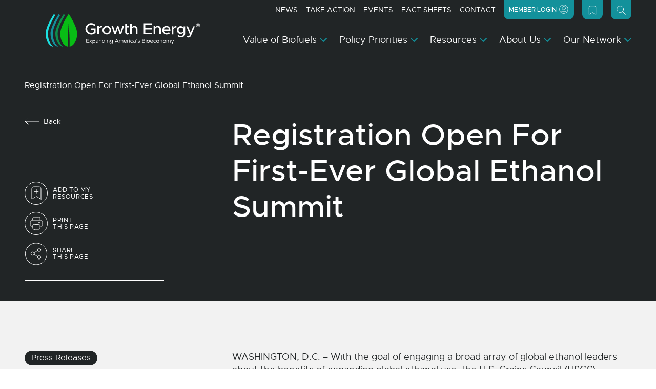

--- FILE ---
content_type: text/html; charset=UTF-8
request_url: https://growthenergy.org/2019/07/01/registration-open-for-first-ever-global-ethanol-summit/
body_size: 34824
content:

<!doctype html>
<html lang="en-US">
	<head>
				<!-- Google tag (gtag.js) -->
		<script async src="https://www.googletagmanager.com/gtag/js?id=G-LGNTVTWFF1"></script>
		<script>
		window.dataLayer = window.dataLayer || [];
		function gtag(){dataLayer.push(arguments);}
		gtag('js', new Date());

		gtag('config', 'G-LGNTVTWFF1');
		</script>
		
		<meta charset="UTF-8">
<script>
var gform;gform||(document.addEventListener("gform_main_scripts_loaded",function(){gform.scriptsLoaded=!0}),document.addEventListener("gform/theme/scripts_loaded",function(){gform.themeScriptsLoaded=!0}),window.addEventListener("DOMContentLoaded",function(){gform.domLoaded=!0}),gform={domLoaded:!1,scriptsLoaded:!1,themeScriptsLoaded:!1,isFormEditor:()=>"function"==typeof InitializeEditor,callIfLoaded:function(o){return!(!gform.domLoaded||!gform.scriptsLoaded||!gform.themeScriptsLoaded&&!gform.isFormEditor()||(gform.isFormEditor()&&console.warn("The use of gform.initializeOnLoaded() is deprecated in the form editor context and will be removed in Gravity Forms 3.1."),o(),0))},initializeOnLoaded:function(o){gform.callIfLoaded(o)||(document.addEventListener("gform_main_scripts_loaded",()=>{gform.scriptsLoaded=!0,gform.callIfLoaded(o)}),document.addEventListener("gform/theme/scripts_loaded",()=>{gform.themeScriptsLoaded=!0,gform.callIfLoaded(o)}),window.addEventListener("DOMContentLoaded",()=>{gform.domLoaded=!0,gform.callIfLoaded(o)}))},hooks:{action:{},filter:{}},addAction:function(o,r,e,t){gform.addHook("action",o,r,e,t)},addFilter:function(o,r,e,t){gform.addHook("filter",o,r,e,t)},doAction:function(o){gform.doHook("action",o,arguments)},applyFilters:function(o){return gform.doHook("filter",o,arguments)},removeAction:function(o,r){gform.removeHook("action",o,r)},removeFilter:function(o,r,e){gform.removeHook("filter",o,r,e)},addHook:function(o,r,e,t,n){null==gform.hooks[o][r]&&(gform.hooks[o][r]=[]);var d=gform.hooks[o][r];null==n&&(n=r+"_"+d.length),gform.hooks[o][r].push({tag:n,callable:e,priority:t=null==t?10:t})},doHook:function(r,o,e){var t;if(e=Array.prototype.slice.call(e,1),null!=gform.hooks[r][o]&&((o=gform.hooks[r][o]).sort(function(o,r){return o.priority-r.priority}),o.forEach(function(o){"function"!=typeof(t=o.callable)&&(t=window[t]),"action"==r?t.apply(null,e):e[0]=t.apply(null,e)})),"filter"==r)return e[0]},removeHook:function(o,r,t,n){var e;null!=gform.hooks[o][r]&&(e=(e=gform.hooks[o][r]).filter(function(o,r,e){return!!(null!=n&&n!=o.tag||null!=t&&t!=o.priority)}),gform.hooks[o][r]=e)}});
</script>

		<meta name="viewport" content="width=device-width, initial-scale=1, shrink-to-fit=no">
		<link rel="profile" href="https://gmpg.org/xfn/11">

		<meta name='robots' content='index, follow, max-image-preview:large, max-snippet:-1, max-video-preview:-1' />

	<!-- This site is optimized with the Yoast SEO Premium plugin v26.6 (Yoast SEO v26.6) - https://yoast.com/wordpress/plugins/seo/ -->
	<title>Registration Open For First-Ever Global Ethanol Summit</title>
	<meta name="description" content="WASHINGTON, D.C. - With the goal of engaging a broad array of global ethanol leaders about the benefits of expanding global ethanol use, the U.S. Grains" />
	<link rel="canonical" href="https://growthenergy.org/2019/07/01/registration-open-for-first-ever-global-ethanol-summit/" />
	<meta property="og:locale" content="en_US" />
	<meta property="og:type" content="article" />
	<meta property="og:title" content="Registration Open For First-Ever Global Ethanol Summit" />
	<meta property="og:description" content="WASHINGTON, D.C. - With the goal of engaging a broad array of global ethanol leaders about the benefits of expanding global ethanol use, the U.S. Grains" />
	<meta property="og:url" content="https://growthenergy.org/2019/07/01/registration-open-for-first-ever-global-ethanol-summit/" />
	<meta property="og:site_name" content="Growth Energy" />
	<meta property="article:published_time" content="2019-07-01T14:01:05+00:00" />
	<meta property="article:modified_time" content="2024-05-15T11:14:26+00:00" />
	<meta property="og:image" content="https://growthenergy.org/wp-content/uploads/2023/11/AdobeStock_64850582-scaled.jpg" />
	<meta property="og:image:width" content="2560" />
	<meta property="og:image:height" content="1707" />
	<meta property="og:image:type" content="image/jpeg" />
	<meta name="author" content="digitronix" />
	<meta name="twitter:card" content="summary_large_image" />
	<meta name="twitter:label1" content="Written by" />
	<meta name="twitter:data1" content="digitronix" />
	<meta name="twitter:label2" content="Est. reading time" />
	<meta name="twitter:data2" content="3 minutes" />
	<script type="application/ld+json" class="yoast-schema-graph">{"@context":"https://schema.org","@graph":[{"@type":"WebPage","@id":"https://growthenergy.org/2019/07/01/registration-open-for-first-ever-global-ethanol-summit/","url":"https://growthenergy.org/2019/07/01/registration-open-for-first-ever-global-ethanol-summit/","name":"Registration Open For First-Ever Global Ethanol Summit","isPartOf":{"@id":"https://growthenergy.org/#website"},"datePublished":"2019-07-01T14:01:05+00:00","dateModified":"2024-05-15T11:14:26+00:00","author":{"@id":"https://growthenergy.org/#/schema/person/ad1508ba0449aaee1fdc3be888eba2bb"},"description":"WASHINGTON, D.C. - With the goal of engaging a broad array of global ethanol leaders about the benefits of expanding global ethanol use, the U.S. Grains","inLanguage":"en-US","potentialAction":[{"@type":"ReadAction","target":["https://growthenergy.org/2019/07/01/registration-open-for-first-ever-global-ethanol-summit/"]}]},{"@type":"WebSite","@id":"https://growthenergy.org/#website","url":"https://growthenergy.org/","name":"Growth Energy","description":"Growth Energy is the leading voice of America’s biofuel industry, delivering a new generation of plant-based energy and climate solutions.","potentialAction":[{"@type":"SearchAction","target":{"@type":"EntryPoint","urlTemplate":"https://growthenergy.org/?s={search_term_string}"},"query-input":{"@type":"PropertyValueSpecification","valueRequired":true,"valueName":"search_term_string"}}],"inLanguage":"en-US"},{"@type":"Person","@id":"https://growthenergy.org/#/schema/person/ad1508ba0449aaee1fdc3be888eba2bb","name":"digitronix","image":{"@type":"ImageObject","inLanguage":"en-US","@id":"https://growthenergy.org/#/schema/person/image/","url":"https://secure.gravatar.com/avatar/c2082b408e306d85d2dce3f054b627e2537cf2bec58bacd228867025f52ba20b?s=96&d=mm&r=g","contentUrl":"https://secure.gravatar.com/avatar/c2082b408e306d85d2dce3f054b627e2537cf2bec58bacd228867025f52ba20b?s=96&d=mm&r=g","caption":"digitronix"},"url":"https://growthenergy.org/member/digitronix/"}]}</script>
	<!-- / Yoast SEO Premium plugin. -->


<link rel='dns-prefetch' href='//unpkg.com' />
<link rel='dns-prefetch' href='//maps.googleapis.com' />
<link rel='dns-prefetch' href='//www.google.com' />
<link rel="alternate" type="application/rss+xml" title="Growth Energy &raquo; Feed" href="https://growthenergy.org/feed/" />
<link rel="alternate" type="application/rss+xml" title="Growth Energy &raquo; Comments Feed" href="https://growthenergy.org/comments/feed/" />
<link rel="alternate" title="oEmbed (JSON)" type="application/json+oembed" href="https://growthenergy.org/wp-json/oembed/1.0/embed?url=https%3A%2F%2Fgrowthenergy.org%2F2019%2F07%2F01%2Fregistration-open-for-first-ever-global-ethanol-summit%2F" />
<link rel="alternate" title="oEmbed (XML)" type="text/xml+oembed" href="https://growthenergy.org/wp-json/oembed/1.0/embed?url=https%3A%2F%2Fgrowthenergy.org%2F2019%2F07%2F01%2Fregistration-open-for-first-ever-global-ethanol-summit%2F&#038;format=xml" />
<style id='wp-img-auto-sizes-contain-inline-css'>
img:is([sizes=auto i],[sizes^="auto," i]){contain-intrinsic-size:3000px 1500px}
/*# sourceURL=wp-img-auto-sizes-contain-inline-css */
</style>
<style id='classic-theme-styles-inline-css'>
/*! This file is auto-generated */
.wp-block-button__link{color:#fff;background-color:#32373c;border-radius:9999px;box-shadow:none;text-decoration:none;padding:calc(.667em + 2px) calc(1.333em + 2px);font-size:1.125em}.wp-block-file__button{background:#32373c;color:#fff;text-decoration:none}
/*# sourceURL=/wp-includes/css/classic-themes.min.css */
</style>
<link rel='stylesheet' id='wskt-styles-css' href='https://growthenergy.org/wp-content/themes/wsk-theme/dist/css/styles.css?ver=1764054002' media='all' />
<script src="https://growthenergy.org/wp-includes/js/jquery/jquery.min.js?ver=3.7.1" id="jquery-core-js"></script>
<script src="https://growthenergy.org/wp-includes/js/jquery/jquery-migrate.min.js?ver=3.4.1" id="jquery-migrate-js"></script>
<script src="https://unpkg.com/@lottiefiles/lottie-player@latest/dist/lottie-player.js?ver=4.1.0" id="lottie-scripts-js"></script>
<link rel="https://api.w.org/" href="https://growthenergy.org/wp-json/" /><link rel="alternate" title="JSON" type="application/json" href="https://growthenergy.org/wp-json/wp/v2/posts/11225" /><link rel="EditURI" type="application/rsd+xml" title="RSD" href="https://growthenergy.org/xmlrpc.php?rsd" />
<link rel='shortlink' href='https://growthenergy.org/?p=11225' />
		<link rel="shortcut icon" href="https://growthenergy.org/wp-content/plugins/wsk-theme-support/dist/img/favicon.ico" />

		<link rel="apple-touch-icon-precomposed" sizes="57x57" href="https://growthenergy.org/wp-content/plugins/wsk-theme-support/dist/img/apple-touch-icon-57x57.png" />
		<link rel="apple-touch-icon-precomposed" sizes="114x114" href="https://growthenergy.org/wp-content/plugins/wsk-theme-support/dist/img/apple-touch-icon-114x114.png" />
		<link rel="apple-touch-icon-precomposed" sizes="72x72" href="https://growthenergy.org/wp-content/plugins/wsk-theme-support/dist/img/apple-touch-icon-72x72.png" />
		<link rel="apple-touch-icon-precomposed" sizes="144x144" href="https://growthenergy.org/wp-content/plugins/wsk-theme-support/dist/img/apple-touch-icon-144x144.png" />
		<link rel="apple-touch-icon-precomposed" sizes="60x60" href="https://growthenergy.org/wp-content/plugins/wsk-theme-support/dist/img/apple-touch-icon-60x60.png" />
		<link rel="apple-touch-icon-precomposed" sizes="120x120" href="https://growthenergy.org/wp-content/plugins/wsk-theme-support/dist/img/apple-touch-icon-120x120.png" />
		<link rel="apple-touch-icon-precomposed" sizes="76x76" href="https://growthenergy.org/wp-content/plugins/wsk-theme-support/dist/img/apple-touch-icon-76x76.png" />
		<link rel="apple-touch-icon-precomposed" sizes="152x152" href="https://growthenergy.org/wp-content/plugins/wsk-theme-support/dist/img/apple-touch-icon-152x152.png" />

		<link rel="icon" type="image/png" href="https://growthenergy.org/wp-content/plugins/wsk-theme-support/dist/img/favicon-196x196.png" sizes="196x196" />
		<link rel="icon" type="image/png" href="https://growthenergy.org/wp-content/plugins/wsk-theme-support/dist/img/favicon-96x96.png" sizes="96x96" />
		<link rel="icon" type="image/png" href="https://growthenergy.org/wp-content/plugins/wsk-theme-support/dist/img/favicon-32x32.png" sizes="32x32" />
		<link rel="icon" type="image/png" href="https://growthenergy.org/wp-content/plugins/wsk-theme-support/dist/img/favicon-16x16.png" sizes="16x16" />
		<link rel="icon" type="image/png" href="https://growthenergy.org/wp-content/plugins/wsk-theme-support/dist/img/favicon-128.png" sizes="128x128" />

		<meta name="application-name" content="Growth Energy">
		<meta name="msapplication-tooltip" content="Growth Energy is the leading voice of America’s biofuel industry, delivering a new generation of plant-based energy and climate solutions.">
		<meta name="msapplication-TileColor" content="#FFFFFF" />
		<meta name="msapplication-TileImage" content="https://growthenergy.org/wp-content/plugins/wsk-theme-support/dist/img/mstile-144x144.png" />
		<meta name="msapplication-square70x70logo" content="https://growthenergy.org/wp-content/plugins/wsk-theme-support/dist/img/mstile-70x70.png" />
		<meta name="msapplication-square150x150logo" content="https://growthenergy.org/wp-content/plugins/wsk-theme-support/dist/img/mstile-150x150.png" />
		<meta name="msapplication-wide310x150logo" content="https://growthenergy.org/wp-content/plugins/wsk-theme-support/dist/img/mstile-310x150.png" />
		<meta name="msapplication-square310x310logo" content="https://growthenergy.org/wp-content/plugins/wsk-theme-support/dist/img/mstile-310x310.png" />
			<style id='global-styles-inline-css'>
:root{--wp--preset--aspect-ratio--square: 1;--wp--preset--aspect-ratio--4-3: 4/3;--wp--preset--aspect-ratio--3-4: 3/4;--wp--preset--aspect-ratio--3-2: 3/2;--wp--preset--aspect-ratio--2-3: 2/3;--wp--preset--aspect-ratio--16-9: 16/9;--wp--preset--aspect-ratio--9-16: 9/16;--wp--preset--color--black: #000000;--wp--preset--color--cyan-bluish-gray: #abb8c3;--wp--preset--color--white: #ffffff;--wp--preset--color--pale-pink: #f78da7;--wp--preset--color--vivid-red: #cf2e2e;--wp--preset--color--luminous-vivid-orange: #ff6900;--wp--preset--color--luminous-vivid-amber: #fcb900;--wp--preset--color--light-green-cyan: #7bdcb5;--wp--preset--color--vivid-green-cyan: #00d084;--wp--preset--color--pale-cyan-blue: #8ed1fc;--wp--preset--color--vivid-cyan-blue: #0693e3;--wp--preset--color--vivid-purple: #9b51e0;--wp--preset--gradient--vivid-cyan-blue-to-vivid-purple: linear-gradient(135deg,rgb(6,147,227) 0%,rgb(155,81,224) 100%);--wp--preset--gradient--light-green-cyan-to-vivid-green-cyan: linear-gradient(135deg,rgb(122,220,180) 0%,rgb(0,208,130) 100%);--wp--preset--gradient--luminous-vivid-amber-to-luminous-vivid-orange: linear-gradient(135deg,rgb(252,185,0) 0%,rgb(255,105,0) 100%);--wp--preset--gradient--luminous-vivid-orange-to-vivid-red: linear-gradient(135deg,rgb(255,105,0) 0%,rgb(207,46,46) 100%);--wp--preset--gradient--very-light-gray-to-cyan-bluish-gray: linear-gradient(135deg,rgb(238,238,238) 0%,rgb(169,184,195) 100%);--wp--preset--gradient--cool-to-warm-spectrum: linear-gradient(135deg,rgb(74,234,220) 0%,rgb(151,120,209) 20%,rgb(207,42,186) 40%,rgb(238,44,130) 60%,rgb(251,105,98) 80%,rgb(254,248,76) 100%);--wp--preset--gradient--blush-light-purple: linear-gradient(135deg,rgb(255,206,236) 0%,rgb(152,150,240) 100%);--wp--preset--gradient--blush-bordeaux: linear-gradient(135deg,rgb(254,205,165) 0%,rgb(254,45,45) 50%,rgb(107,0,62) 100%);--wp--preset--gradient--luminous-dusk: linear-gradient(135deg,rgb(255,203,112) 0%,rgb(199,81,192) 50%,rgb(65,88,208) 100%);--wp--preset--gradient--pale-ocean: linear-gradient(135deg,rgb(255,245,203) 0%,rgb(182,227,212) 50%,rgb(51,167,181) 100%);--wp--preset--gradient--electric-grass: linear-gradient(135deg,rgb(202,248,128) 0%,rgb(113,206,126) 100%);--wp--preset--gradient--midnight: linear-gradient(135deg,rgb(2,3,129) 0%,rgb(40,116,252) 100%);--wp--preset--font-size--small: 13px;--wp--preset--font-size--medium: 20px;--wp--preset--font-size--large: 36px;--wp--preset--font-size--x-large: 42px;--wp--preset--spacing--20: 0.44rem;--wp--preset--spacing--30: 0.67rem;--wp--preset--spacing--40: 1rem;--wp--preset--spacing--50: 1.5rem;--wp--preset--spacing--60: 2.25rem;--wp--preset--spacing--70: 3.38rem;--wp--preset--spacing--80: 5.06rem;--wp--preset--shadow--natural: 6px 6px 9px rgba(0, 0, 0, 0.2);--wp--preset--shadow--deep: 12px 12px 50px rgba(0, 0, 0, 0.4);--wp--preset--shadow--sharp: 6px 6px 0px rgba(0, 0, 0, 0.2);--wp--preset--shadow--outlined: 6px 6px 0px -3px rgb(255, 255, 255), 6px 6px rgb(0, 0, 0);--wp--preset--shadow--crisp: 6px 6px 0px rgb(0, 0, 0);}:where(.is-layout-flex){gap: 0.5em;}:where(.is-layout-grid){gap: 0.5em;}body .is-layout-flex{display: flex;}.is-layout-flex{flex-wrap: wrap;align-items: center;}.is-layout-flex > :is(*, div){margin: 0;}body .is-layout-grid{display: grid;}.is-layout-grid > :is(*, div){margin: 0;}:where(.wp-block-columns.is-layout-flex){gap: 2em;}:where(.wp-block-columns.is-layout-grid){gap: 2em;}:where(.wp-block-post-template.is-layout-flex){gap: 1.25em;}:where(.wp-block-post-template.is-layout-grid){gap: 1.25em;}.has-black-color{color: var(--wp--preset--color--black) !important;}.has-cyan-bluish-gray-color{color: var(--wp--preset--color--cyan-bluish-gray) !important;}.has-white-color{color: var(--wp--preset--color--white) !important;}.has-pale-pink-color{color: var(--wp--preset--color--pale-pink) !important;}.has-vivid-red-color{color: var(--wp--preset--color--vivid-red) !important;}.has-luminous-vivid-orange-color{color: var(--wp--preset--color--luminous-vivid-orange) !important;}.has-luminous-vivid-amber-color{color: var(--wp--preset--color--luminous-vivid-amber) !important;}.has-light-green-cyan-color{color: var(--wp--preset--color--light-green-cyan) !important;}.has-vivid-green-cyan-color{color: var(--wp--preset--color--vivid-green-cyan) !important;}.has-pale-cyan-blue-color{color: var(--wp--preset--color--pale-cyan-blue) !important;}.has-vivid-cyan-blue-color{color: var(--wp--preset--color--vivid-cyan-blue) !important;}.has-vivid-purple-color{color: var(--wp--preset--color--vivid-purple) !important;}.has-black-background-color{background-color: var(--wp--preset--color--black) !important;}.has-cyan-bluish-gray-background-color{background-color: var(--wp--preset--color--cyan-bluish-gray) !important;}.has-white-background-color{background-color: var(--wp--preset--color--white) !important;}.has-pale-pink-background-color{background-color: var(--wp--preset--color--pale-pink) !important;}.has-vivid-red-background-color{background-color: var(--wp--preset--color--vivid-red) !important;}.has-luminous-vivid-orange-background-color{background-color: var(--wp--preset--color--luminous-vivid-orange) !important;}.has-luminous-vivid-amber-background-color{background-color: var(--wp--preset--color--luminous-vivid-amber) !important;}.has-light-green-cyan-background-color{background-color: var(--wp--preset--color--light-green-cyan) !important;}.has-vivid-green-cyan-background-color{background-color: var(--wp--preset--color--vivid-green-cyan) !important;}.has-pale-cyan-blue-background-color{background-color: var(--wp--preset--color--pale-cyan-blue) !important;}.has-vivid-cyan-blue-background-color{background-color: var(--wp--preset--color--vivid-cyan-blue) !important;}.has-vivid-purple-background-color{background-color: var(--wp--preset--color--vivid-purple) !important;}.has-black-border-color{border-color: var(--wp--preset--color--black) !important;}.has-cyan-bluish-gray-border-color{border-color: var(--wp--preset--color--cyan-bluish-gray) !important;}.has-white-border-color{border-color: var(--wp--preset--color--white) !important;}.has-pale-pink-border-color{border-color: var(--wp--preset--color--pale-pink) !important;}.has-vivid-red-border-color{border-color: var(--wp--preset--color--vivid-red) !important;}.has-luminous-vivid-orange-border-color{border-color: var(--wp--preset--color--luminous-vivid-orange) !important;}.has-luminous-vivid-amber-border-color{border-color: var(--wp--preset--color--luminous-vivid-amber) !important;}.has-light-green-cyan-border-color{border-color: var(--wp--preset--color--light-green-cyan) !important;}.has-vivid-green-cyan-border-color{border-color: var(--wp--preset--color--vivid-green-cyan) !important;}.has-pale-cyan-blue-border-color{border-color: var(--wp--preset--color--pale-cyan-blue) !important;}.has-vivid-cyan-blue-border-color{border-color: var(--wp--preset--color--vivid-cyan-blue) !important;}.has-vivid-purple-border-color{border-color: var(--wp--preset--color--vivid-purple) !important;}.has-vivid-cyan-blue-to-vivid-purple-gradient-background{background: var(--wp--preset--gradient--vivid-cyan-blue-to-vivid-purple) !important;}.has-light-green-cyan-to-vivid-green-cyan-gradient-background{background: var(--wp--preset--gradient--light-green-cyan-to-vivid-green-cyan) !important;}.has-luminous-vivid-amber-to-luminous-vivid-orange-gradient-background{background: var(--wp--preset--gradient--luminous-vivid-amber-to-luminous-vivid-orange) !important;}.has-luminous-vivid-orange-to-vivid-red-gradient-background{background: var(--wp--preset--gradient--luminous-vivid-orange-to-vivid-red) !important;}.has-very-light-gray-to-cyan-bluish-gray-gradient-background{background: var(--wp--preset--gradient--very-light-gray-to-cyan-bluish-gray) !important;}.has-cool-to-warm-spectrum-gradient-background{background: var(--wp--preset--gradient--cool-to-warm-spectrum) !important;}.has-blush-light-purple-gradient-background{background: var(--wp--preset--gradient--blush-light-purple) !important;}.has-blush-bordeaux-gradient-background{background: var(--wp--preset--gradient--blush-bordeaux) !important;}.has-luminous-dusk-gradient-background{background: var(--wp--preset--gradient--luminous-dusk) !important;}.has-pale-ocean-gradient-background{background: var(--wp--preset--gradient--pale-ocean) !important;}.has-electric-grass-gradient-background{background: var(--wp--preset--gradient--electric-grass) !important;}.has-midnight-gradient-background{background: var(--wp--preset--gradient--midnight) !important;}.has-small-font-size{font-size: var(--wp--preset--font-size--small) !important;}.has-medium-font-size{font-size: var(--wp--preset--font-size--medium) !important;}.has-large-font-size{font-size: var(--wp--preset--font-size--large) !important;}.has-x-large-font-size{font-size: var(--wp--preset--font-size--x-large) !important;}
/*# sourceURL=global-styles-inline-css */
</style>
<link rel='stylesheet' id='magic_login_shortcode-css' href='https://growthenergy.org/wp-content/plugins/magic-login-pro/dist/css/shortcode-style.css?ver=2.6.2' media='all' />
<link rel='stylesheet' id='dashicons-css' href='https://growthenergy.org/wp-includes/css/dashicons.min.css?ver=4b85fce668565ad624a6052afd1721d9' media='all' />
</head>

	<body class="wp-singular post-template-default single single-post postid-11225 single-format-standard wp-theme-wsk-theme is-minimal-ui">
		<div class="site">

			
<header id="masthead" class="site-header" role="banner">
	
<nav class="navbar navbar-expand-xl navbar-light navbar-dark navbar-transparent">

	<div class="container-fluid">

		<a href="https://growthenergy.org" class="navbar-brand" title="Growth Energy"><svg xmlns="http://www.w3.org/2000/svg" width="383" height="82" viewBox="0 0 387.26 82.356">
  <g id="logo-growth-energy" transform="translate(-30.14 -30.77)">
    <g id="logo_brand-mark" transform="translate(30.14 30.777)">
      <path id="Path_47" data-name="Path 47" d="M30.14,80.541c0,17,8.4,30.952,19.143,32.588a29.827,29.827,0,0,1-7-8.021c-4.116-6.74-6.379-15.463-6.379-24.56,0-14.222,11.68-35.389,18.011-45.815-1.547-2.481-2.528-3.953-2.528-3.953S30.14,62.455,30.14,80.548Z" transform="translate(-30.14 -30.78)" fill="#1be0e0"/>
      <path id="Path_48" data-name="Path 48" d="M48.08,80.541c0,17,8.4,30.952,19.143,32.588a29.828,29.828,0,0,1-7-8.021c-4.116-6.74-6.379-15.463-6.379-24.56,0-14.222,11.68-35.389,18.011-45.815-1.547-2.481-2.528-3.953-2.528-3.953S48.08,62.455,48.08,80.548Z" transform="translate(-35.854 -30.78)" fill="#13919b"/>
      <path id="Path_49" data-name="Path 49" d="M66.02,80.541c0,17,8.4,30.952,19.143,32.588a29.828,29.828,0,0,1-7-8.021c-4.116-6.74-6.379-15.463-6.379-24.56,0-14.222,11.68-35.389,18.011-45.815-1.547-2.481-2.528-3.953-2.528-3.953S66.02,62.455,66.02,80.548Z" transform="translate(-41.569 -30.78)" fill="#0c8e4d"/>
      <path id="Path_50" data-name="Path 50" d="M126.447,80.538c0-18.093-21.248-49.768-21.248-49.768S83.95,62.445,83.95,80.538c0,16.989,8.389,30.912,19.129,32.554-.1-3.516-.15-7.312-.15-11.292,0-17.63,2.269-48.494,2.269-48.494s2.269,30.864,2.269,48.494c0,3.98-.055,7.782-.15,11.292C118.051,111.443,126.447,97.52,126.447,80.538Z" transform="translate(-47.28 -30.777)" fill="#08bc15"/>
    </g>
    <g id="logo_word-mark">
      <path id="Path_51" data-name="Path 51" d="M180.66,125.142v3.121h5.152v1.022H180.66v3.305h5.724v1.022H179.57V124.12h6.815v1.022Z" transform="translate(-47.598 -29.735)" fill="none"/>
      <path id="Path_52" data-name="Path 52" d="M196.623,134.712l-2.14-2.849-2.153,2.849h-1.22l2.767-3.646-2.651-3.5h1.22l2.044,2.692,2.031-2.692h1.213l-2.637,3.5,2.753,3.646h-1.22Z" transform="translate(-51.273 -30.834)" fill="none"/>
      <path id="Path_53" data-name="Path 53" d="M210.014,131.061c0,2.2-1.411,3.748-3.292,3.748a2.9,2.9,0,0,1-2.6-1.506v3.721H203.09V127.5h1.036v1.342a2.9,2.9,0,0,1,2.6-1.506c1.881,0,3.292,1.547,3.292,3.734Zm-1.09,0a2.43,2.43,0,1,0-2.392,2.821C207.942,133.882,208.923,132.71,208.923,131.061Z" transform="translate(-55.089 -30.76)" fill="none"/>
      <path id="Path_54" data-name="Path 54" d="M221.29,130.288v4.355h-1.036v-1.118a2.985,2.985,0,0,1-2.515,1.288,2.334,2.334,0,0,1-2.61-2.283,2.566,2.566,0,0,1,2.808-2.378,7.707,7.707,0,0,1,2.324.4v-.266a1.824,1.824,0,0,0-1.935-2.072,4.84,4.84,0,0,0-2.085.647l-.416-.845a5.773,5.773,0,0,1,2.569-.688,2.686,2.686,0,0,1,2.9,2.958Zm-1.036,2.113v-1.09a8.223,8.223,0,0,0-2.153-.293c-1.063,0-1.963.607-1.963,1.465s.777,1.411,1.785,1.411a2.352,2.352,0,0,0,2.337-1.492Z" transform="translate(-58.924 -30.757)" fill="none"/>
      <path id="Path_55" data-name="Path 55" d="M233.132,130.084v4.545H232.1V130.22a1.806,1.806,0,0,0-1.785-1.976,2.084,2.084,0,0,0-2.215,1.84v4.545H227.06V127.48H228.1v1.145a2.707,2.707,0,0,1,2.351-1.315,2.611,2.611,0,0,1,2.678,2.767Z" transform="translate(-62.725 -30.751)" fill="none"/>
      <path id="Path_56" data-name="Path 56" d="M245.3,123.877v9.663h-1.036V132.2a2.9,2.9,0,0,1-2.6,1.506c-1.881,0-3.292-1.547-3.292-3.748s1.411-3.734,3.292-3.734a2.9,2.9,0,0,1,2.6,1.506V123.87H245.3Zm-1.036,6.079a2.524,2.524,0,0,0-2.406-2.808c-1.411,0-2.392,1.159-2.392,2.808a2.43,2.43,0,1,0,4.8,0Z" transform="translate(-66.33 -29.655)" fill="none"/>
      <path id="Path_57" data-name="Path 57" d="M251.28,124.335a.688.688,0,0,1,.688-.675.681.681,0,0,1,.675.675.682.682,0,1,1-1.363,0Zm.164,1.99h1.036v7.149h-1.036Z" transform="translate(-70.439 -29.588)" fill="none"/>
      <path id="Path_58" data-name="Path 58" d="M261.962,130.084v4.545h-1.036V130.22a1.806,1.806,0,0,0-1.785-1.976,2.084,2.084,0,0,0-2.215,1.84v4.545H255.89V127.48h1.036v1.145a2.707,2.707,0,0,1,2.351-1.315,2.611,2.611,0,0,1,2.678,2.767Z" transform="translate(-71.908 -30.751)" fill="none"/>
      <path id="Path_59" data-name="Path 59" d="M274.094,127.49v6.385a3.2,3.2,0,0,1-3.51,3.135,4.612,4.612,0,0,1-2.889-.954l.457-.818a3.393,3.393,0,0,0,2.3.845c1.642,0,2.61-.818,2.61-2.215V132.71a2.973,2.973,0,0,1-2.6,1.4,3.4,3.4,0,0,1,0-6.787,2.973,2.973,0,0,1,2.6,1.4V127.49h1.036Zm-1.036,3.217a2.4,2.4,0,1,0-2.406,2.474A2.337,2.337,0,0,0,273.058,130.707Z" transform="translate(-75.501 -30.754)" fill="none"/>
      <path id="Path_60" data-name="Path 60" d="M292.511,131.459h-5.3l-.954,2.153H285.09l4.191-9.493h1.172l4.191,9.493h-1.172l-.954-2.153Zm-.443-1.022-2.194-4.988-2.215,4.988Z" transform="translate(-81.209 -29.735)" fill="none"/>
      <path id="Path_61" data-name="Path 61" d="M311.343,130.087v4.545h-1.036v-4.409a1.754,1.754,0,0,0-1.642-1.976,1.816,1.816,0,0,0-1.935,1.84v4.545h-1.036v-4.409a1.754,1.754,0,0,0-1.642-1.976,1.816,1.816,0,0,0-1.935,1.84v4.545H301.08v-7.149h1.036v1.049a2.218,2.218,0,0,1,2.072-1.213,2.427,2.427,0,0,1,2.31,1.52,2.332,2.332,0,0,1,2.31-1.52,2.552,2.552,0,0,1,2.542,2.767Z" transform="translate(-86.302 -30.754)" fill="none"/>
      <path id="Path_62" data-name="Path 62" d="M324.281,133.014l.634.675a4.28,4.28,0,0,1-2.876,1.1,3.671,3.671,0,0,1-3.619-3.762,3.551,3.551,0,0,1,3.523-3.721c2.153,0,3.387,1.629,3.387,4.13h-5.847a2.535,2.535,0,0,0,2.542,2.419,3.362,3.362,0,0,0,2.256-.859Zm-4.784-2.487h4.811a2.284,2.284,0,0,0-2.324-2.283A2.5,2.5,0,0,0,319.5,130.527Z" transform="translate(-91.825 -30.751)" fill="none"/>
      <path id="Path_63" data-name="Path 63" d="M334.773,127.33v.927a2.5,2.5,0,0,0-2.767,2.392v3.993H330.97v-7.149h1.036v1.4A2.882,2.882,0,0,1,334.773,127.33Z" transform="translate(-95.823 -30.757)" fill="none"/>
      <path id="Path_64" data-name="Path 64" d="M338.17,124.335a.688.688,0,0,1,.688-.675.681.681,0,0,1,.675.675.682.682,0,1,1-1.363,0Zm.164,1.99h1.036v7.149h-1.036Z" transform="translate(-98.116 -29.588)" fill="none"/>
      <path id="Path_65" data-name="Path 65" d="M342.2,131.054a3.766,3.766,0,0,1,3.707-3.734,3.682,3.682,0,0,1,2.542,1.049l-.716.7a2.486,2.486,0,0,0-1.826-.831,2.822,2.822,0,0,0,0,5.629,2.526,2.526,0,0,0,1.867-.872l.716.7a3.651,3.651,0,0,1-2.583,1.09,3.778,3.778,0,0,1-3.707-3.748Z" transform="translate(-99.4 -30.754)" fill="none"/>
      <path id="Path_66" data-name="Path 66" d="M359.171,130.288v4.355h-1.036v-1.118a2.985,2.985,0,0,1-2.515,1.288,2.334,2.334,0,0,1-2.61-2.283,2.566,2.566,0,0,1,2.808-2.378,7.707,7.707,0,0,1,2.324.4v-.266a1.824,1.824,0,0,0-1.935-2.072,4.84,4.84,0,0,0-2.085.647l-.416-.845a5.773,5.773,0,0,1,2.569-.688,2.686,2.686,0,0,1,2.9,2.958Zm-1.036,2.113v-1.09a8.223,8.223,0,0,0-2.153-.293c-1.063,0-1.963.607-1.963,1.465s.777,1.411,1.785,1.411a2.352,2.352,0,0,0,2.337-1.492Z" transform="translate(-102.843 -30.757)" fill="none"/>
      <path id="Path_67" data-name="Path 67" d="M364.974,127.137a3.145,3.145,0,0,0,.716-1.288.759.759,0,0,1-.75-.763.748.748,0,0,1,.763-.736c.525,0,.845.47.845,1.1,0,.552-.232,1.022-1.063,2.058l-.511-.388Z" transform="translate(-106.643 -29.808)" fill="none"/>
      <path id="Path_68" data-name="Path 68" d="M369.43,133.743l.538-.763a4.15,4.15,0,0,0,2.419.9c.94,0,1.574-.443,1.574-1.118,0-.777-.831-1.022-1.8-1.3-1.731-.5-2.392-1.009-2.392-2.031a2.212,2.212,0,0,1,2.5-2.1,4.756,4.756,0,0,1,2.556.8l-.5.8a3.884,3.884,0,0,0-2.058-.675c-.8,0-1.465.361-1.465,1.049,0,.62.525.818,1.854,1.247,1.145.361,2.337.75,2.337,2.1s-1.131,2.153-2.61,2.153a4.873,4.873,0,0,1-2.958-1.063Z" transform="translate(-108.073 -30.757)" fill="none"/>
      <path id="Path_69" data-name="Path 69" d="M385.91,124.12h4.355a2.4,2.4,0,0,1,2.61,2.365,2.253,2.253,0,0,1-1.356,2.085,2.772,2.772,0,0,1,1.731,2.446,2.61,2.61,0,0,1-2.821,2.6H385.91Zm4.075,4.021a1.541,1.541,0,1,0,0-3.039h-3v3.039Zm.17,4.491a1.773,1.773,0,1,0,0-3.516h-3.162v3.51h3.162Z" transform="translate(-113.323 -29.735)" fill="none"/>
      <path id="Path_70" data-name="Path 70" d="M398.88,124.335a.688.688,0,0,1,.688-.675.681.681,0,0,1,.675.675.682.682,0,1,1-1.363,0Zm.17,1.99h1.036v7.149H399.05Z" transform="translate(-117.454 -29.588)" fill="none"/>
      <path id="Path_71" data-name="Path 71" d="M402.92,131.054a3.7,3.7,0,1,1,3.707,3.748A3.766,3.766,0,0,1,402.92,131.054Zm6.3,0a2.612,2.612,0,1,0-2.6,2.821A2.744,2.744,0,0,0,409.224,131.054Z" transform="translate(-118.741 -30.754)" fill="none"/>
      <path id="Path_72" data-name="Path 72" d="M421.351,133.014l.634.675a4.28,4.28,0,0,1-2.876,1.1,3.671,3.671,0,0,1-3.619-3.762,3.551,3.551,0,0,1,3.523-3.721c2.153,0,3.387,1.629,3.387,4.13h-5.847a2.535,2.535,0,0,0,2.542,2.419,3.362,3.362,0,0,0,2.256-.859Zm-4.784-2.487h4.811a2.284,2.284,0,0,0-2.324-2.283A2.5,2.5,0,0,0,416.567,130.527Z" transform="translate(-122.745 -30.751)" fill="none"/>
      <path id="Path_73" data-name="Path 73" d="M427.33,131.054a3.766,3.766,0,0,1,3.707-3.734,3.682,3.682,0,0,1,2.542,1.049l-.716.7a2.486,2.486,0,0,0-1.826-.831,2.822,2.822,0,0,0,0,5.629A2.527,2.527,0,0,0,432.9,133l.716.7a3.651,3.651,0,0,1-2.583,1.09,3.778,3.778,0,0,1-3.707-3.748Z" transform="translate(-126.516 -30.754)" fill="none"/>
      <path id="Path_74" data-name="Path 74" d="M437.87,131.054a3.7,3.7,0,1,1,3.707,3.748A3.766,3.766,0,0,1,437.87,131.054Zm6.3,0a2.612,2.612,0,1,0-2.6,2.821A2.744,2.744,0,0,0,444.174,131.054Z" transform="translate(-129.873 -30.754)" fill="none"/>
      <path id="Path_75" data-name="Path 75" d="M457.092,130.084v4.545h-1.036V130.22a1.806,1.806,0,0,0-1.785-1.976,2.084,2.084,0,0,0-2.215,1.84v4.545H451.02V127.48h1.036v1.145a2.707,2.707,0,0,1,2.351-1.315,2.611,2.611,0,0,1,2.678,2.767Z" transform="translate(-134.062 -30.751)" fill="none"/>
      <path id="Path_76" data-name="Path 76" d="M462.22,131.054a3.7,3.7,0,1,1,3.707,3.748A3.766,3.766,0,0,1,462.22,131.054Zm6.3,0a2.612,2.612,0,1,0-2.6,2.821A2.744,2.744,0,0,0,468.517,131.054Z" transform="translate(-137.63 -30.754)" fill="none"/>
      <path id="Path_77" data-name="Path 77" d="M485.623,130.087v4.545h-1.036v-4.409a1.754,1.754,0,0,0-1.642-1.976,1.816,1.816,0,0,0-1.935,1.84v4.545h-1.036v-4.409a1.754,1.754,0,0,0-1.642-1.976,1.816,1.816,0,0,0-1.935,1.84v4.545H475.36v-7.149H476.4v1.049a2.218,2.218,0,0,1,2.072-1.213,2.427,2.427,0,0,1,2.31,1.52,2.332,2.332,0,0,1,2.31-1.52,2.552,2.552,0,0,1,2.542,2.767Z" transform="translate(-141.815 -30.754)" fill="none"/>
      <path id="Path_78" data-name="Path 78" d="M492.906,136.964l.245-.886a1.917,1.917,0,0,0,.845.177,1.059,1.059,0,0,0,1.036-.634l.416-.886-3.108-7.176h1.145l2.5,5.942,2.365-5.942h1.118l-3.264,7.946a2.236,2.236,0,0,1-2.167,1.683,2.726,2.726,0,0,1-1.131-.232Z" transform="translate(-147.224 -30.83)" fill="none"/>
      <path id="Path_79" data-name="Path 79" d="M190.751,78.415h11.442v11.04a16.08,16.08,0,0,1-10.876,4.355,14.325,14.325,0,1,1,0-28.649,15.859,15.859,0,0,1,10.876,4.355l-2.862,2.74a11.507,11.507,0,0,0-8.021-3.346,10.582,10.582,0,0,0,0,21.153,11.749,11.749,0,0,0,6.849-2.3v-5.8h-7.414V78.421Z" transform="translate(-46.744 -10.954)" fill="none"/>
      <path id="Path_80" data-name="Path 80" d="M232.541,75.207v3.462c-4.314,0-7.374,2.378-7.735,6V96.516H220.82V75.684h3.987V79.67a8.241,8.241,0,0,1,7.735-4.47Z" transform="translate(-60.737 -14.152)" fill="none"/>
      <path id="Path_81" data-name="Path 81" d="M239.38,86.086a10.958,10.958,0,1,1,11,10.917A11.066,11.066,0,0,1,239.38,86.086Zm17.923,0c0-4.027-3.183-7.414-6.931-7.414a7.448,7.448,0,0,0,0,14.87A7.237,7.237,0,0,0,257.3,86.086Z" transform="translate(-66.649 -14.155)" fill="none"/>
      <path id="Path_82" data-name="Path 82" d="M272.84,75.92h4.068l4.8,15.51,5.159-15.51h3.387l5.159,15.51,4.757-15.51h4.068l-7.012,20.833h-3.666l-5-15.469-5.036,15.469h-3.666L272.847,75.92Z" transform="translate(-77.307 -14.382)" fill="none"/>
      <path id="Path_83" data-name="Path 83" d="M332.839,93.062a6.707,6.707,0,0,1-4.15,1.492,5.344,5.344,0,0,1-5.479-5.683V67.52h3.9v5.724h4.913v3.387h-4.913V88.6a2.3,2.3,0,0,0,2.133,2.5,3.1,3.1,0,0,0,2.133-.763l1.452,2.74Z" transform="translate(-93.351 -11.706)" fill="none"/>
      <path id="Path_84" data-name="Path 84" d="M359.947,80.816V94.07h-3.9V81.5c0-3.1-1.976-5.275-4.8-5.275-3.142,0-5.758,2.215-5.758,4.913V94.07H341.54V67.52h3.946v8.825a7.771,7.771,0,0,1,6.644-3.585c4.593,0,7.816,3.346,7.816,8.055Z" transform="translate(-99.19 -11.706)" fill="none"/>
      <path id="Path_85" data-name="Path 85" d="M395.659,69.652v7.9H411.9v3.789H395.659v8.423H411.9v3.789H391.55V65.87H411.9v3.789H395.659Z" transform="translate(-115.119 -11.18)" fill="none"/>
      <path id="Path_86" data-name="Path 86" d="M446.433,83.265V96.52h-3.9V83.946c0-3.1-1.976-5.275-4.8-5.275s-5.4,1.895-5.724,4.355v13.5H428.02V75.694h3.987v3.019a7.767,7.767,0,0,1,6.61-3.5C443.21,75.21,446.433,78.556,446.433,83.265Z" transform="translate(-126.736 -14.155)" fill="none"/>
      <path id="Path_87" data-name="Path 87" d="M476.642,91.2l2.5,2.576C477.289,95.756,473.664,97,470.72,97A10.7,10.7,0,0,1,460,86.045c0-6.406,4.634-10.835,10.392-10.835,6.365,0,10.031,4.832,10.031,12.287h-16.4a6.617,6.617,0,0,0,6.644,5.963,9.108,9.108,0,0,0,5.963-2.256Zm-12.566-6.89h12.491c-.443-3.223-2.419-5.561-6-5.561A6.524,6.524,0,0,0,464.075,84.314Z" transform="translate(-136.922 -14.155)" fill="none"/>
      <path id="Path_88" data-name="Path 88" d="M506.431,75.737V79.2c-4.314,0-7.374,2.378-7.735,6V97.046H494.71V76.214H498.7V80.2a8.241,8.241,0,0,1,7.735-4.47Z" transform="translate(-147.979 -14.321)" fill="none"/>
      <path id="Path_89" data-name="Path 89" d="M534.516,76.58V95.191c0,5.356-4.389,9.145-10.556,9.145a14.183,14.183,0,0,1-8.7-2.78l1.574-2.978a9.742,9.742,0,0,0,6.529,2.3c4.47,0,7.169-2.133,7.169-5.758V92.1a8.71,8.71,0,0,1-7.374,3.789c-5.479,0-9.466-4.109-9.466-9.909s3.987-9.868,9.466-9.868a8.747,8.747,0,0,1,7.374,3.83V76.594h3.987Zm-3.987,9.391a6.345,6.345,0,1,0-6.365,6.447A6.145,6.145,0,0,0,530.529,85.971Z" transform="translate(-154.024 -14.442)" fill="none"/>
      <path id="Path_90" data-name="Path 90" d="M550.058,104l.886-3.06a5.392,5.392,0,0,0,2.535.647,2.922,2.922,0,0,0,2.862-1.608l1.049-2.215L548.45,76.82h4.273l6.685,16.437,6.324-16.437h4.15L560.7,99.54c-1.492,3.748-3.707,5.315-6.685,5.356a8.848,8.848,0,0,1-3.946-.886Z" transform="translate(-165.096 -14.668)" fill="none"/>
      <path id="Path_91" data-name="Path 91" d="M591.578,72.118l1.431,2.038h-.947l-1.37-1.956H589.4v1.956h-.825V68.54h2.365a1.914,1.914,0,0,1,2.085,1.833,1.807,1.807,0,0,1-1.438,1.751Zm-2.181-.681h1.424c.811,0,1.356-.4,1.356-1.063s-.545-1.063-1.356-1.063H589.4v2.126Z" transform="translate(-177.879 -12.031)" fill="none"/>
      <path id="Path_92" data-name="Path 92" d="M589.233,75.336a4.743,4.743,0,1,1,4.743-4.743A4.746,4.746,0,0,1,589.233,75.336Zm0-8.8a4.062,4.062,0,1,0,4.062,4.062A4.063,4.063,0,0,0,589.233,66.531Z" transform="translate(-176.576 -11.174)" fill="none"/>
    </g>
  </g>
</svg></a>
		<span class="mobile-search-overlay-toggle">
			<button data-wsk-toggle="overlay" data-wsk-target="#search-overlay" class="btn btn-icon-only navbar-flag" type="button"><svg xmlns="http://www.w3.org/2000/svg" width="20" height="20" viewBox="0 0 24 24" class="icon">
<path d="M22 22L15.3334 15.3333M17.5556 9.77778C17.5556 14.0733 14.0733 17.5556 9.77778 17.5556C5.48223 17.5556 2 14.0733 2 9.77778C2 5.48223 5.48223 2 9.77778 2C14.0733 2 17.5556 5.48223 17.5556 9.77778Z" fill="none" stroke="white" stroke-linecap="round" stroke-linejoin="round"/>
</svg></button>		</span>

		<button class="navbar-toggler" aria-controls="navbar-menu-overlay" aria-expanded="false" aria-label="Toggle navigation" data-wsk-toggle="overlay" data-wsk-target="#navbar-menu-overlay" type="button"><span class="navbar-toggler__icon"></span></button>
		<div id="navbarSupportedContent" class="collapse navbar-collapse">
			<div class="navbar-top">
				<ul id="menu-navbar-sub-menu" class="navbar-sub-nav list-inline"><li id="menu-item-16605" class="menu-item menu-item-type-taxonomy menu-item-object-category current-post-ancestor menu-item-16605"><a href="https://growthenergy.org/category/news/" class="link-muted">News</a></li>
<li id="menu-item-17252" class="menu-item menu-item-type-custom menu-item-object-custom menu-item-17252"><a href="https://p2a.co/tgieTpP" class="link-muted">Take Action</a></li>
<li id="menu-item-18310" class="menu-item menu-item-type-custom menu-item-object-custom menu-item-18310"><a href="/our-network/events/" class="link-muted">Events</a></li>
<li id="menu-item-16606" class="menu-item menu-item-type-taxonomy menu-item-object-category menu-item-16606"><a href="https://growthenergy.org/category/research-fact-sheets/" class="link-muted">Fact Sheets</a></li>
<li id="menu-item-16608" class="menu-item menu-item-type-post_type menu-item-object-page menu-item-16608"><a href="https://growthenergy.org/about-us/contact/" class="link-muted">Contact</a></li>
</ul>
				<button data-bs-toggle="modal" data-bs-target="#login-registration-modal" class="btn btn-outline navbar-flag" type="button">Member Login<svg xmlns="http://www.w3.org/2000/svg" width="20" height="20" viewBox="0 0 24 24" class="btn__icon btn__icon-right">
<path d="M5.3163 19.4384C5.92462 18.0052 7.34492 17 9 17H15C16.6551 17 18.0754 18.0052 18.6837 19.4384M16 9.5C16 11.7091 14.2091 13.5 12 13.5C9.79086 13.5 8 11.7091 8 9.5C8 7.29086 9.79086 5.5 12 5.5C14.2091 5.5 16 7.29086 16 9.5ZM22 12C22 17.5228 17.5228 22 12 22C6.47715 22 2 17.5228 2 12C2 6.47715 6.47715 2 12 2C17.5228 2 22 6.47715 22 12Z" stroke="white" stroke-linecap="round" stroke-linejoin="round" fill="none"/>
</svg></button>
				<button data-bs-toggle="offcanvas" data-bs-target="#bookmarksOffcanvas" aria-controls="bookmarksOffcanvas" class="btn btn-icon-only navbar-flag" type="button"><svg xmlns="http://www.w3.org/2000/svg" width="20" height="20" viewBox="0 0 24 24" class="icon">
<path d="M4 7.33333C4 5.46649 4 4.53307 4.37369 3.82003C4.7024 3.19282 5.22691 2.68289 5.87203 2.36331C6.60544 2 7.56553 2 9.48571 2H14.5143C16.4345 2 17.3946 2 18.128 2.36331C18.7731 2.68289 19.2976 3.19282 19.6263 3.82003C20 4.53307 20 5.46649 20 7.33333V22L12 17.5556L4 22V7.33333Z" fill="none" stroke="white" stroke-linecap="round" stroke-linejoin="round"/>
</svg></button>
				<button data-wsk-toggle="overlay" data-wsk-target="#search-overlay" class="btn btn-icon-only navbar-flag" type="button"><svg xmlns="http://www.w3.org/2000/svg" width="20" height="20" viewBox="0 0 24 24" class="icon">
<path d="M22 22L15.3334 15.3333M17.5556 9.77778C17.5556 14.0733 14.0733 17.5556 9.77778 17.5556C5.48223 17.5556 2 14.0733 2 9.77778C2 5.48223 5.48223 2 9.77778 2C14.0733 2 17.5556 5.48223 17.5556 9.77778Z" fill="none" stroke="white" stroke-linecap="round" stroke-linejoin="round"/>
</svg></button>			</div>

			<ul id="menu-navbar-menu" class="navbar-nav"><li  id="menu-item-16113" class="menu-item menu-item-type-custom menu-item-object-custom menu-item-has-children dropdown nav-item nav-item-16113"><a href="#" class="nav-link  dropdown-toggle" data-bs-toggle="dropdown" aria-haspopup="true" data-bs-auto-close="outside" aria-expanded="false"><span class="dropdown-toggle__icon"></span>Value of Biofuels<svg xmlns="http://www.w3.org/2000/svg" width="14" height="8" viewBox="0 0 14 8" fill="none" class="dropdown-chevron__icon">
<path d="M1 1L7 7L13 1" stroke="#13919B" stroke-width="2" stroke-linecap="round" stroke-linejoin="round"/>
</svg></a>
<ul class="dropdown-menu dropdown-menu-end dropdown-menu-xxxl-start  depth_0">
	<li  id="menu-item-16114" class="menu-item menu-item-type-post_type menu-item-object-page nav-item nav-item-16114"><a href="https://growthenergy.org/value-of-biofuels/" class="dropdown-item ">Overview</a></li>
	<li  id="menu-item-16116" class="menu-item menu-item-type-post_type menu-item-object-page nav-item nav-item-16116"><a href="https://growthenergy.org/value-of-biofuels/value-at-the-pump/" class="dropdown-item ">Value at the Pump</a></li>
	<li  id="menu-item-16115" class="menu-item menu-item-type-post_type menu-item-object-page nav-item nav-item-16115"><a href="https://growthenergy.org/value-of-biofuels/value-for-the-rural-community/" class="dropdown-item ">Value for the Rural Community</a></li>
	<li  id="menu-item-16124" class="menu-item menu-item-type-post_type menu-item-object-page nav-item nav-item-16124"><a href="https://growthenergy.org/value-of-biofuels/value-for-the-environment/" class="dropdown-item ">Value for the Environment</a></li>
</ul>
</li>
<li  id="menu-item-16110" class="menu-item menu-item-type-custom menu-item-object-custom menu-item-has-children dropdown nav-item nav-item-16110"><a href="#" class="nav-link  dropdown-toggle" data-bs-toggle="dropdown" aria-haspopup="true" data-bs-auto-close="outside" aria-expanded="false"><span class="dropdown-toggle__icon"></span>Policy Priorities<svg xmlns="http://www.w3.org/2000/svg" width="14" height="8" viewBox="0 0 14 8" fill="none" class="dropdown-chevron__icon">
<path d="M1 1L7 7L13 1" stroke="#13919B" stroke-width="2" stroke-linecap="round" stroke-linejoin="round"/>
</svg></a>
<ul class="dropdown-menu dropdown-menu-end dropdown-menu-xxxl-start  depth_0">
	<li  id="menu-item-16097" class="menu-item menu-item-type-post_type menu-item-object-page nav-item nav-item-16097"><a href="https://growthenergy.org/policy-priorities/" class="dropdown-item ">Overview</a></li>
	<li  id="menu-item-18897" class="menu-item menu-item-type-post_type menu-item-object-page nav-item nav-item-18897"><a href="https://growthenergy.org/2025-roadmap-energy-dominance/" class="dropdown-item ">2025 Policy Roadmap</a></li>
	<li  id="menu-item-16101" class="menu-item menu-item-type-post_type menu-item-object-policy-priority nav-item nav-item-16101"><a href="https://growthenergy.org/policy-priority/e15-and-higher-ethanol-blends/" class="dropdown-item ">Lower-Cost, Lower-Emissions Bioethanol</a></li>
	<li  id="menu-item-16107" class="menu-item menu-item-type-post_type menu-item-object-policy-priority nav-item nav-item-16107"><a href="https://growthenergy.org/policy-priority/the-renewable-fuel-standard/" class="dropdown-item ">The Renewable Fuel Standard</a></li>
	<li  id="menu-item-16128" class="menu-item menu-item-type-custom menu-item-object-custom menu-item-has-children dropdown nav-item nav-item-16128 dropdown-menu-child-item dropdown-menu-end at_depth_1"><a href="#" class="dropdown-item  dropdown-toggle" data-bs-toggle="dropdown" aria-haspopup="true" data-bs-auto-close="outside" aria-expanded="false"><span class="dropdown-toggle__icon"></span>Tax Incentives and Technology<svg xmlns="http://www.w3.org/2000/svg" width="14" height="8" viewBox="0 0 14 8" fill="none" class="dropdown-chevron__icon">
<path d="M1 1L7 7L13 1" stroke="#13919B" stroke-width="2" stroke-linecap="round" stroke-linejoin="round"/>
</svg></a>
	<ul class="dropdown-menu dropdown-submenu dropdown-menu-end dropdown-menu-xxxl-start  depth_1">
		<li  id="menu-item-16099" class="menu-item menu-item-type-post_type menu-item-object-policy-priority nav-item nav-item-16099"><a href="https://growthenergy.org/policy-priority/clean-fuel-tax-incentives/" class="dropdown-item ">Clean Fuel Tax Incentives</a></li>
		<li  id="menu-item-16106" class="menu-item menu-item-type-post_type menu-item-object-policy-priority nav-item nav-item-16106"><a href="https://growthenergy.org/policy-priority/aviation-maritime-fuel/" class="dropdown-item ">Aviation and Maritime Fuel</a></li>
		<li  id="menu-item-16098" class="menu-item menu-item-type-post_type menu-item-object-policy-priority nav-item nav-item-16098"><a href="https://growthenergy.org/policy-priority/carbon-capture-technology/" class="dropdown-item ">Carbon Capture Technology</a></li>
		<li  id="menu-item-16100" class="menu-item menu-item-type-post_type menu-item-object-policy-priority nav-item nav-item-16100"><a href="https://growthenergy.org/policy-priority/climate-smart-agriculture/" class="dropdown-item ">Carbon-Reducing Farm Practices</a></li>
	</ul>
</li>
	<li  id="menu-item-16129" class="menu-item menu-item-type-custom menu-item-object-custom menu-item-has-children dropdown nav-item nav-item-16129 dropdown-menu-child-item dropdown-menu-end at_depth_1"><a href="#" class="dropdown-item  dropdown-toggle" data-bs-toggle="dropdown" aria-haspopup="true" data-bs-auto-close="outside" aria-expanded="false"><span class="dropdown-toggle__icon"></span>Standards<svg xmlns="http://www.w3.org/2000/svg" width="14" height="8" viewBox="0 0 14 8" fill="none" class="dropdown-chevron__icon">
<path d="M1 1L7 7L13 1" stroke="#13919B" stroke-width="2" stroke-linecap="round" stroke-linejoin="round"/>
</svg></a>
	<ul class="dropdown-menu dropdown-submenu dropdown-menu-end dropdown-menu-xxxl-start  depth_1">
		<li  id="menu-item-16109" class="menu-item menu-item-type-post_type menu-item-object-policy-priority nav-item nav-item-16109"><a href="https://growthenergy.org/policy-priority/vehicle-emissions-standards/" class="dropdown-item ">Vehicle Emissions Standards</a></li>
		<li  id="menu-item-16104" class="menu-item menu-item-type-post_type menu-item-object-policy-priority nav-item nav-item-16104"><a href="https://growthenergy.org/policy-priority/low-carbon-fuel-standards/" class="dropdown-item ">Low Carbon Fuel Standards</a></li>
	</ul>
</li>
	<li  id="menu-item-16130" class="menu-item menu-item-type-custom menu-item-object-custom menu-item-has-children dropdown nav-item nav-item-16130 dropdown-menu-child-item dropdown-menu-end at_depth_1"><a href="#" class="dropdown-item  dropdown-toggle" data-bs-toggle="dropdown" aria-haspopup="true" data-bs-auto-close="outside" aria-expanded="false"><span class="dropdown-toggle__icon"></span>Trade &#038; Transport<svg xmlns="http://www.w3.org/2000/svg" width="14" height="8" viewBox="0 0 14 8" fill="none" class="dropdown-chevron__icon">
<path d="M1 1L7 7L13 1" stroke="#13919B" stroke-width="2" stroke-linecap="round" stroke-linejoin="round"/>
</svg></a>
	<ul class="dropdown-menu dropdown-submenu dropdown-menu-end dropdown-menu-xxxl-start  depth_1">
		<li  id="menu-item-16103" class="menu-item menu-item-type-post_type menu-item-object-policy-priority nav-item nav-item-16103"><a href="https://growthenergy.org/policy-priority/global-marketplace/" class="dropdown-item ">Global Marketplace</a></li>
		<li  id="menu-item-16108" class="menu-item menu-item-type-post_type menu-item-object-policy-priority nav-item nav-item-16108"><a href="https://growthenergy.org/policy-priority/transport-and-logistics/" class="dropdown-item ">Transport and Logistics</a></li>
	</ul>
</li>
</ul>
</li>
<li  id="menu-item-16532" class="menu-item menu-item-type-custom menu-item-object-custom menu-item-has-children dropdown nav-item nav-item-16532"><a href="#" class="nav-link  dropdown-toggle" data-bs-toggle="dropdown" aria-haspopup="true" data-bs-auto-close="outside" aria-expanded="false"><span class="dropdown-toggle__icon"></span>Resources<svg xmlns="http://www.w3.org/2000/svg" width="14" height="8" viewBox="0 0 14 8" fill="none" class="dropdown-chevron__icon">
<path d="M1 1L7 7L13 1" stroke="#13919B" stroke-width="2" stroke-linecap="round" stroke-linejoin="round"/>
</svg></a>
<ul class="dropdown-menu dropdown-menu-end dropdown-menu-xxxl-start  depth_0">
	<li  id="menu-item-16533" class="menu-item menu-item-type-post_type menu-item-object-page nav-item nav-item-16533"><a href="https://growthenergy.org/resources/" class="dropdown-item ">Overview</a></li>
	<li  id="menu-item-16631" class="menu-item menu-item-type-post_type menu-item-object-page nav-item nav-item-16631"><a href="https://growthenergy.org/indices-data-trends/" class="dropdown-item ">Indices, Data &#038; Trends</a></li>
	<li  id="menu-item-18346" class="menu-item menu-item-type-post_type menu-item-object-page nav-item nav-item-18346"><a href="https://growthenergy.org/fuel-finder/" class="dropdown-item ">Fuel Finder</a></li>
	<li  id="menu-item-18573" class="menu-item menu-item-type-post_type menu-item-object-page nav-item nav-item-18573"><a href="https://growthenergy.org/bioeconomy-infrastructure/" class="dropdown-item ">Bioeconomy Infrastructure</a></li>
	<li  id="menu-item-16644" class="menu-item menu-item-type-taxonomy menu-item-object-category current-post-ancestor nav-item nav-item-16644"><a href="https://growthenergy.org/category/news/" class="dropdown-item active">News</a></li>
	<li  id="menu-item-16645" class="menu-item menu-item-type-taxonomy menu-item-object-category nav-item nav-item-16645"><a href="https://growthenergy.org/category/comments-testimony-letters/" class="dropdown-item ">Comments, Testimony &amp; Letters</a></li>
	<li  id="menu-item-16648" class="menu-item menu-item-type-post_type menu-item-object-page nav-item nav-item-16648"><a href="https://growthenergy.org/retailer-supplier-hub/" class="dropdown-item ">Retailer &#038; Supplier Hub</a></li>
	<li  id="menu-item-16646" class="menu-item menu-item-type-taxonomy menu-item-object-category nav-item nav-item-16646"><a href="https://growthenergy.org/category/research-fact-sheets/" class="dropdown-item ">Research &amp; Fact Sheets</a></li>
	<li  id="menu-item-16643" class="menu-item menu-item-type-post_type menu-item-object-page nav-item nav-item-16643"><a href="https://growthenergy.org/value-of-biofuels/value-at-the-pump/biofuel-basics/" class="dropdown-item ">Biofuel Basics</a></li>
</ul>
</li>
<li  id="menu-item-16088" class="menu-item menu-item-type-custom menu-item-object-custom menu-item-has-children dropdown nav-item nav-item-16088"><a href="#" class="nav-link  dropdown-toggle" data-bs-toggle="dropdown" aria-haspopup="true" data-bs-auto-close="outside" aria-expanded="false"><span class="dropdown-toggle__icon"></span>About Us<svg xmlns="http://www.w3.org/2000/svg" width="14" height="8" viewBox="0 0 14 8" fill="none" class="dropdown-chevron__icon">
<path d="M1 1L7 7L13 1" stroke="#13919B" stroke-width="2" stroke-linecap="round" stroke-linejoin="round"/>
</svg></a>
<ul class="dropdown-menu dropdown-menu-end dropdown-menu-xxxl-start  depth_0">
	<li  id="menu-item-15695" class="menu-item menu-item-type-post_type menu-item-object-page nav-item nav-item-15695"><a href="https://growthenergy.org/about-us/" class="dropdown-item ">Overview</a></li>
	<li  id="menu-item-16095" class="menu-item menu-item-type-post_type menu-item-object-page nav-item nav-item-16095"><a href="https://growthenergy.org/about-us/our-leadership-staff/" class="dropdown-item ">Our Leadership &#038; Staff</a></li>
	<li  id="menu-item-16089" class="menu-item menu-item-type-post_type menu-item-object-page nav-item nav-item-16089"><a href="https://growthenergy.org/about-us/growth-energy-membership-events/" class="dropdown-item ">Membership &#038; Events</a></li>
	<li  id="menu-item-19020" class="menu-item menu-item-type-post_type menu-item-object-annual-report nav-item nav-item-19020"><a href="https://growthenergy.org/annual-report/annual-report-2024/" class="dropdown-item ">Annual Report</a></li>
	<li  id="menu-item-16091" class="menu-item menu-item-type-post_type menu-item-object-page nav-item nav-item-16091"><a href="https://growthenergy.org/about-us/careers/" class="dropdown-item ">Careers</a></li>
	<li  id="menu-item-16092" class="menu-item menu-item-type-post_type menu-item-object-page nav-item nav-item-16092"><a href="https://growthenergy.org/about-us/contact/" class="dropdown-item ">Contact</a></li>
</ul>
</li>
<li  id="menu-item-16112" class="menu-item menu-item-type-custom menu-item-object-custom menu-item-has-children dropdown nav-item nav-item-16112"><a href="#" class="nav-link  dropdown-toggle" data-bs-toggle="dropdown" aria-haspopup="true" data-bs-auto-close="outside" aria-expanded="false"><span class="dropdown-toggle__icon"></span>Our Network<svg xmlns="http://www.w3.org/2000/svg" width="14" height="8" viewBox="0 0 14 8" fill="none" class="dropdown-chevron__icon">
<path d="M1 1L7 7L13 1" stroke="#13919B" stroke-width="2" stroke-linecap="round" stroke-linejoin="round"/>
</svg></a>
<ul class="dropdown-menu dropdown-menu-end dropdown-menu-xxxl-start  depth_0">
	<li  id="menu-item-15697" class="menu-item menu-item-type-post_type menu-item-object-page nav-item nav-item-15697"><a href="https://growthenergy.org/our-network/" class="dropdown-item ">Overview</a></li>
	<li  id="menu-item-16136" class="menu-item menu-item-type-post_type menu-item-object-page nav-item nav-item-16136"><a href="https://growthenergy.org/our-network/our-members/" class="dropdown-item ">Our Members</a></li>
	<li  id="menu-item-16132" class="menu-item menu-item-type-post_type menu-item-object-page nav-item nav-item-16132"><a href="https://growthenergy.org/our-network/becoming-a-member/" class="dropdown-item ">Becoming a Member</a></li>
	<li  id="menu-item-18345" class="menu-item menu-item-type-custom menu-item-object-custom nav-item nav-item-18345"><a href="https://getbiofuel.com/" class="dropdown-item ">Get Biofuel</a></li>
	<li  id="menu-item-16133" class="menu-item menu-item-type-post_type menu-item-object-page nav-item nav-item-16133"><a href="https://growthenergy.org/our-network/events/" class="dropdown-item ">Events</a></li>
	<li  id="menu-item-16134" class="menu-item menu-item-type-post_type menu-item-object-page nav-item nav-item-16134"><a href="https://growthenergy.org/our-network/growth-energy-pac/" class="dropdown-item ">Growth Energy PAC</a></li>
	<li  id="menu-item-16531" class="menu-item menu-item-type-post_type menu-item-object-page nav-item nav-item-16531"><a href="https://growthenergy.org/our-network/member-portal/" class="dropdown-item ">Member Portal</a></li>
</ul>
</li>
</ul>		</div>

	</div>

</nav>
</header>

	<main id="main" class="site-main" role="main">

		
			
			
<section class="layout layout--post-header colour-scheme colour-scheme--dark layout--padding-y">

	
	<div class="container-fluid">
		<div class="layout__content">

			<header class="layout__header">
				<div class="breadcrumbs"><span><span class="breadcrumb_last" aria-current="page">Registration Open For First-Ever Global Ethanol Summit</span></span></div>			</header>

			<div class="row justify-content-between">

				<div class="col-lg-3 mb-6 mb-lg-0 order-2 order-lg-1">
					<div class="sidebar h-100 d-flex flex-column">

						<div class="sidebar__header mb-5 d-none d-lg-block"><div class="sidebar__group"><a data-wsk-toggle="previous-page" class="btn btn-blank btn-back" href="https://growthenergy.org"><svg xmlns="http://www.w3.org/2000/svg" width="29" height="14" viewBox="0 0 29 14" fill="none" class="icon">
    <path d="M28.5 7H1M1 7L7 1M1 7L7 13" stroke="white" stroke-linecap="round" stroke-linejoin="round"/>
</svg>Back</a></div></div>
						<div class="sidebar__body mt-auto"><div class="sidebar__group"><ul class="actions-menu"><li><button class="stacked-button" data-wsk-toggle="toggle-bookmark" data-wsk-toggle-bookmark-id="11225" data-wsk-action="add" type="button"><div class="stacked-button__icon"><span class="stacked-button__icon--add"><svg xmlns="http://www.w3.org/2000/svg" width="16" height="16" viewBox="0 0 24 24" class="icon">
<circle cx="12" cy="12" r="11.7333" fill="none" stroke="white" stroke-width="0.533333"/>
<path d="M12.2667 12.4445V8.17779M10.2095 10.3111H14.3238M17.0667 18.1333V8.74668C17.0667 7.5519 17.0667 6.95451 16.8424 6.49816C16.6452 6.09675 16.3305 5.77039 15.9434 5.56586C15.5034 5.33334 14.9273 5.33334 13.7752 5.33334H10.7581C9.60598 5.33334 9.02993 5.33334 8.58988 5.56586C8.2028 5.77039 7.8881 6.09675 7.69087 6.49816C7.46666 6.95451 7.46666 7.5519 7.46666 8.74668V18.1333L12.2667 15.2889L17.0667 18.1333Z" stroke="white" stroke-width="0.533333" stroke-linecap="round" stroke-linejoin="round" fill="none"/>
</svg></span><span class="stacked-button__icon--remove"><svg xmlns="http://www.w3.org/2000/svg" width="16" height="16" viewBox="0 0 25 24" class="icon">
<circle cx="12.5473" cy="12" r="11.7333" fill="white" stroke="none" style="stroke: none;"/>
<path d="M10.7568 10.3111H14.8711M17.614 18.1333V8.74668C17.614 7.5519 17.614 6.95451 17.3898 6.49816C17.1925 6.09675 16.8778 5.77039 16.4908 5.56586C16.0507 5.33334 15.4747 5.33334 14.3225 5.33334H11.3054C10.1533 5.33334 9.57724 5.33334 9.1372 5.56586C8.75012 5.77039 8.43542 6.09675 8.23819 6.49816C8.01398 6.95451 8.01398 7.5519 8.01398 8.74668V18.1333L12.814 15.2889L17.614 18.1333Z" fill="none" stroke="black" stroke-width="0.533333" stroke-linecap="round" stroke-linejoin="round" style="stroke: black;"/>
</svg></span></div><span class="stacked-button__text"><span class="stacked-button__text--add">Add to My</span><span class="stacked-button__text--remove">Remove from</span><br />Resources</span></button></li><li><button class="stacked-button" data-wsk-toggle="print" type="button"><span class="stacked-button__icon"><svg xmlns="http://www.w3.org/2000/svg" width="16" height="16" viewBox="0 0 24 24" class="icon">
<circle cx="12" cy="12" r="11.7333" stroke="white" fill="none" stroke-width="0.533333"/>
<path d="M16.1067 8.53334V7.38134C16.1067 6.66448 16.1067 6.30604 15.9672 6.03224C15.8444 5.79139 15.6486 5.59557 15.4078 5.47286C15.134 5.33334 14.7755 5.33334 14.0587 5.33334H10.4747C9.7578 5.33334 9.39937 5.33334 9.12556 5.47286C8.88471 5.59557 8.6889 5.79139 8.56618 6.03224C8.42667 6.30604 8.42667 6.66448 8.42667 7.38134V8.53334M8.42667 15.5733C7.83148 15.5733 7.53389 15.5733 7.28973 15.5079C6.62716 15.3304 6.10963 14.8129 5.93209 14.1503C5.86667 13.9061 5.86667 13.6085 5.86667 13.0133V11.6053C5.86667 10.53 5.86667 9.99239 6.07593 9.58168C6.26001 9.22041 6.55373 8.92669 6.91501 8.74261C7.32572 8.53334 7.86337 8.53334 8.93867 8.53334H15.5947C16.67 8.53334 17.2076 8.53334 17.6183 8.74261C17.9796 8.92669 18.2733 9.22041 18.4574 9.58168C18.6667 9.99239 18.6667 10.53 18.6667 11.6053V13.0133C18.6667 13.6085 18.6667 13.9061 18.6012 14.1503C18.4237 14.8129 17.9062 15.3304 17.2436 15.5079C16.9994 15.5733 16.7018 15.5733 16.1067 15.5733M14.1867 10.7733H16.1067M10.4747 18.1333H14.0587C14.7755 18.1333 15.134 18.1333 15.4078 17.9938C15.6486 17.8711 15.8444 17.6753 15.9672 17.4345C16.1067 17.1606 16.1067 16.8022 16.1067 16.0853V15.0613C16.1067 14.3445 16.1067 13.986 15.9672 13.7122C15.8444 13.4714 15.6486 13.2756 15.4078 13.1529C15.134 13.0133 14.7755 13.0133 14.0587 13.0133H10.4747C9.7578 13.0133 9.39937 13.0133 9.12556 13.1529C8.88471 13.2756 8.6889 13.4714 8.56618 13.7122C8.42667 13.986 8.42667 14.3445 8.42667 15.0613V16.0853C8.42667 16.8022 8.42667 17.1606 8.56618 17.4345C8.6889 17.6753 8.88471 17.8711 9.12556 17.9938C9.39937 18.1333 9.7578 18.1333 10.4747 18.1333Z" stroke="white" stroke-width="0.533333" stroke-linecap="round" stroke-linejoin="round" fill="none"/>
</svg></span><span class="stacked-button__text">Print<br />this page</span></button></li><li><button class="stacked-button" data-popover-content="#popover-sharing-buttons" data-bs-placement="bottom" data-bs-toggle="popover" data-bs-html="true" type="button"><span class="stacked-button__icon"><svg xmlns="http://www.w3.org/2000/svg" width="16" height="16" viewBox="0 0 24 25" class="icon">
<circle cx="12" cy="12.7333" r="11.7333" stroke="white" stroke-width="0.533333" fill="none"/>
<path d="M9.71259 13.3525L13.76 15.6875M13.7541 9.24587L9.71259 11.5808M17.0667 8.36001C17.0667 9.33203 16.2707 10.12 15.2889 10.12C14.3071 10.12 13.5111 9.33203 13.5111 8.36001C13.5111 7.38798 14.3071 6.60001 15.2889 6.60001C16.2707 6.60001 17.0667 7.38798 17.0667 8.36001ZM9.95556 12.4667C9.95556 13.4387 9.15962 14.2267 8.17778 14.2267C7.19594 14.2267 6.4 13.4387 6.4 12.4667C6.4 11.4947 7.19594 10.7067 8.17778 10.7067C9.15962 10.7067 9.95556 11.4947 9.95556 12.4667ZM17.0667 16.5733C17.0667 17.5454 16.2707 18.3333 15.2889 18.3333C14.3071 18.3333 13.5111 17.5454 13.5111 16.5733C13.5111 15.6013 14.3071 14.8133 15.2889 14.8133C16.2707 14.8133 17.0667 15.6013 17.0667 16.5733Z" stroke="white" stroke-width="0.533333" stroke-linecap="round" stroke-linejoin="round" fill="none"/>
</svg></span><span class="stacked-button__text">Share<br />this page</span></button></li></ul></div></div>
					</div>
				</div>

				<div class="col-lg-8 pb-7 order-1 order-lg-2">
					<div class="layout__body">
						<div class="d-lg-none mb-6">
							<a data-wsk-toggle="previous-page" class="btn btn-blank btn-back" href="https://growthenergy.org"><svg xmlns="http://www.w3.org/2000/svg" width="29" height="14" viewBox="0 0 29 14" fill="none" class="icon">
    <path d="M28.5 7H1M1 7L7 1M1 7L7 13" stroke="white" stroke-linecap="round" stroke-linejoin="round"/>
</svg>Back</a>						</div>

												<div class="mb-6">
															<h1 class="mb-0 layout__body-title">Registration Open For First-Ever Global Ethanol Summit</h1>							
													</div>
						
						
					</div>
				</div>

			</div>

		</div>
	</div>

</section>

			
<section class="layout layout--post-content colour-scheme colour-scheme--light layout--padding-y">
	<div class="container-fluid">
		<div class="row justify-content-between">

			<div class="col-lg-3 order-1 order-lg-0">
				<div class="sidebar">
					<div class="sidebar__footer"><div class="sidebar__group sidebar__group--bordered"><div class="mb-5"><a href="https://growthenergy.org/category/news/press-releases/" class="post-term tag tag--dark">Press Releases</a></div>Published — <div class="post-meta__posted-on"><time datetime="2019-07-01T10:01:05-04:00">July 1, 2019</time></div></div><div class="sidebar__group sidebar__group--bordered category-contact"><span>For further information contact:</span><span><strong>Jake Barron</strong></span><span><a href="tel:(202) 545-4000">(202) 545-4000</a></span><span><a href="mailto:JBarron@GrowthEnergy.org">JBarron@GrowthEnergy.org</a></span></div></div>				</div>
			</div>

			<div class="col-lg-8 order-0 order-lg-1">

				
									<div class="layout__body">
						<p>WASHINGTON, D.C. &ndash;&nbsp;With the goal of engaging a broad array of global ethanol leaders about the benefits of expanding global ethanol use, the U.S. Grains Council (USGC), Growth Energy and the Renewable Fuels Association (RFA) announce registration is open for the first-ever Global Ethanol Summit (GES), scheduled for Oct. 13-15, 2019, in Washington, D.C.</p>
<p>Interested domestic ethanol industry leaders and other members of the ethanol value chain can register for the event at <a href="http://links.growthenergy.org/u/click?_t=fb583857d0d94a91b0dc43212296c392&amp;_m=qbJkxwMBeU0uAgwgikuaukw2xMDhNim&amp;_e=[base64]%3D%3D">www.grains.org/event/ges</a>. More than 250 ministerial-level officials and senior-level industry leaders, ethanol producers and refiners from more than 40 countries have been invited to attend.</p>
<p>&ldquo;We are very excited to open this unique event to policy makers and ethanol users from across the globe,&rdquo; said Ryan LeGrand, USGC president and chief executive officer. &ldquo;The Global Ethanol Summit is a natural progression of our regional conferences and will continue to build on the momentum we have established to expand ethanol&rsquo;s global use and trade over the last five years of outreach.&rdquo;</p>
<p>The GES follows two previous regional ethanol summits &ndash; the Ethanol Summit of the Americas held in October 2017 and the Ethanol Summit of the Asia-Pacific held in May 2018. Additional funding from the U.S. Department of Agriculture&rsquo;s Agricultural Trade Promotion (ATP) program and other sponsors will support the expanded focus of the GES.</p>
<p>With informative general sessions, networking and dedicated business-to-business meetings over two days, the GES will provide attendees direct access to thought leaders on the future of global ethanol use and the opportunity to build partnerships with industry leaders.</p>
<p>&ldquo;Ethanol has experienced unprecedented international popularity over the past two years as governments around the globe increasingly adopt it into their fuel supply to meet their economic and environmental goals,&rdquo; said Growth Energy CEO Emily Skor. &ldquo;The Global Ethanol Summit is a valuable opportunity for attendees to forge strong trade relations and to provide foreign stakeholders with access to the expertise and lessons learned in the American ethanol context. We are proud to sponsor this summit and continue the discussion on expanding the global ethanol outlook for years to come.&rdquo;</p>
<p>The GES will also feature a U.S. sales component that builds on current ethanol trade. For the last 10 years, ethanol has been the fastest-growing agricultural export, according to the U.S. Department of Agriculture&rsquo;s Foreign Agricultural Service (USDA&rsquo;s FAS).</p>
<p>&ldquo;We believe the summit will lead to greater global understanding of the economic and environmental benefits of ethanol, and the important role that effective public policy and free trade play in the realization of those benefits,&rdquo; said Renewable Fuels Association (RFA) President and CEO Geoff Cooper. &ldquo;We are proud to be a partner with the U.S. Grains Council in this effort to educate the world about the value of renewable fuels like ethanol. We know the informational sessions and the networking opportunities will be invaluable for all of the participants involved.&rdquo;</p>
<p>Following the Summit, the Council and its members will organize specialized tours of U.S. ethanol production facilities and terminals for international Summit attendees.</p>
<p>For more information on the GES or to register for the event, visit <a href="http://links.growthenergy.org/u/click?_t=fb583857d0d94a91b0dc43212296c392&amp;_m=qbJkxwMBeU0uAgwgikuaukw2xMDhNim&amp;_e=[base64]%3D%3D">www.grains.org/event/ges</a>.</p>
					</div>
				
			</div>

		</div>
	</div>
</section>
			
		
	</main>

			
<section class="layout layout--testimonial colour-scheme colour-scheme--dark layout--padding-y-wide">

	<div class="container-fluid">
		<div class="layout__inner">

			<div class="grid">

				<div class="g-col-12 g-col-md-10 g-start-md-2 g-col-lg-8 g-start-lg-3">
											<h6 class="layout__title">Expanding America's Bioeconomy</h6>
					
					<blockquote class="blockquote"><div class="blockquote__body">Growth Energy is the leading voice of America’s biofuel industry. Our members operate and support biomanufacturing facilities at the heart of America’s bioeconomy, delivering a new generation of clean fuel options.</div></blockquote>
					<a href="https://growthenergy.org/our-network/becoming-a-member/" target="" title="Becoming a Member" class="btn btn-outline">Becoming a Member</a>				</div>

			</div>

		</div>
	</div>

</section>

<section class="layout layout--overlapping-form colour-scheme colour-scheme--light layout--padding-y">

	<div class="container-fluid">
		<div class="layout__inner colour-scheme colour-scheme--gradient-ltr">

			<div class="grid">
				<div class="g-col-12 g-col-lg-4 layout__content">

					<header class="layout__header animation animation--fade-in-up">
													<h5>Email updates</h5>
						
													<h2>Stay connected to Growth </h2>
											</header>

											<div class="layout__intro animation animation--fade-in-up animation--delay-4">
							Want to get the latest news and updates about how you can help? Subscribe to email updates. 						</div>
					
				</div>

				<div class="g-col-12 g-col-lg-8 form--minimal">
					
                <div class='gf_browser_chrome gform_wrapper gravity-theme gform-theme--no-framework' data-form-theme='gravity-theme' data-form-index='0' id='gform_wrapper_4' ><form method='post' enctype='multipart/form-data' target='gform_ajax_frame_4' id='gform_4'  action='/2019/07/01/registration-open-for-first-ever-global-ethanol-summit/' data-formid='4' novalidate><div class='gf_invisible ginput_recaptchav3' data-sitekey='6LdAwL8qAAAAAMjdFEaiyqzzlWbLVZM2hTji_UsI' data-tabindex='0'><input id="input_35be03f21148cf7daf00d9edcddf7231" class="gfield_recaptcha_response" type="hidden" name="input_35be03f21148cf7daf00d9edcddf7231" value=""/></div>
                        <div class='gform-body gform_body'><div id='gform_fields_4' class='gform_fields top_label form_sublabel_below description_below validation_below'><div id="field_4_10" class="gfield gfield--type-honeypot gform_validation_container field_sublabel_below gfield--has-description field_description_below field_validation_below gfield_visibility_visible"  ><label class="gfield_label gform-field-label form-label" for="input_4_10">LinkedIn</label><div class="ginput_container"><input name="input_10" id="input_4_10" type="text" value="" autocomplete="new-password"></div><div class="gfield_description" id="gfield_description_4_10">This field is for validation purposes and should be left unchanged.</div></div><div id="field_4_1" class="gfield gfield--type-text gfield--width-half gfield_contains_required field_sublabel_below gfield--no-description field_description_below hidden_label field_validation_below gfield_visibility_visible"  ><label class="gfield_label gform-field-label form-label" for="input_4_1">First name<span class="gfield_required"><span class="gfield_required gfield_required_text">(Required)</span></span></label><div class="ginput_container ginput_container_text"><input name="input_1" id="input_4_1" type="text" value="" class="form-control-default form-control" placeholder="First name" aria-required="true" aria-invalid="false"></div></div><div id="field_4_3" class="gfield gfield--type-text gfield--width-half gfield_contains_required field_sublabel_below gfield--no-description field_description_below hidden_label field_validation_below gfield_visibility_visible"  ><label class="gfield_label gform-field-label form-label" for="input_4_3">Last name<span class="gfield_required"><span class="gfield_required gfield_required_text">(Required)</span></span></label><div class="ginput_container ginput_container_text"><input name="input_3" id="input_4_3" type="text" value="" class="form-control-default form-control" placeholder="Last name" aria-required="true" aria-invalid="false"></div></div><div id="field_4_4" class="gfield gfield--type-email gfield--width-half gfield_contains_required field_sublabel_below gfield--no-description field_description_below hidden_label field_validation_below gfield_visibility_visible"  ><label class="gfield_label gform-field-label form-label" for="input_4_4">Email<span class="gfield_required"><span class="gfield_required gfield_required_text">(Required)</span></span></label><div class="ginput_container ginput_container_email">
                            <input name="input_4" id="input_4_4" type="email" value="" class="form-control-default form-control" placeholder="Email" aria-required="true" aria-invalid="false">
                        </div></div><div id="field_4_6" class="gfield gfield--type-text gfield--width-half gfield_contains_required field_sublabel_below gfield--no-description field_description_below hidden_label field_validation_below gfield_visibility_visible"  ><label class="gfield_label gform-field-label form-label" for="input_4_6">Zip<span class="gfield_required"><span class="gfield_required gfield_required_text">(Required)</span></span></label><div class="ginput_container ginput_container_text"><input name="input_6" id="input_4_6" type="text" value="" class="form-control-default form-control" placeholder="Zip" aria-required="true" aria-invalid="false"></div></div><fieldset id="field_4_8" class="gfield gfield--type-consent gfield--type-choice gfield--input-type-consent gfield--width-half gfield_contains_required field_sublabel_below gfield--no-description field_description_below hidden_label field_validation_below gfield_visibility_visible"  ><legend class="gfield_label gform-field-label gfield_label_before_complex">Terms and Conditions consent<span class="gfield_required"><span class="gfield_required gfield_required_text">(Required)</span></span></legend><div class="ginput_container ginput_container_consent form-check"><input name="input_8.1" id="input_4_8_1" type="checkbox" value="1" aria-required="true" aria-invalid="false" class="form-check-input"> <label class="gform-field-label gform-field-label--type-inline gfield_consent_label form-label form-check-label" for="input_4_8_1">I agree to the <a href="/terms-and-conditions/">Terms and Conditions</a><span class="gfield_required gfield_required_text">(Required)</span></label><input type="hidden" name="input_8.2" value='I agree to the &lt;a href="/terms-and-conditions/"&gt;Terms and Conditions&lt;/a&gt;' class="gform_hidden"><input type="hidden" name="input_8.3" value="2" class="gform_hidden"></div></fieldset><fieldset id="field_4_9" class="gfield gfield--type-consent gfield--type-choice gfield--input-type-consent gfield--width-half gfield_contains_required field_sublabel_below gfield--no-description field_description_below hidden_label field_validation_below gfield_visibility_visible"  ><legend class="gfield_label gform-field-label gfield_label_before_complex">Newsletter signup consent<span class="gfield_required"><span class="gfield_required gfield_required_text">(Required)</span></span></legend><div class="ginput_container ginput_container_consent form-check"><input name="input_9.1" id="input_4_9_1" type="checkbox" value="1" aria-required="true" aria-invalid="false" class="form-check-input"> <label class="gform-field-label gform-field-label--type-inline gfield_consent_label form-label form-check-label" for="input_4_9_1">I agree to receive email updates<span class="gfield_required gfield_required_text">(Required)</span></label><input type="hidden" name="input_9.2" value="I agree to receive email updates" class="gform_hidden"><input type="hidden" name="input_9.3" value="2" class="gform_hidden"></div></fieldset></div></div>
        <div class='gform-footer gform_footer top_label'> <button type="submit" id="gform_submit_button_4" class="gform_btn btn-outline btn btn-outline" onclick="gform.submission.handleButtonClick(this);" data-submission-type="submit">Subscribe</button> <html><body><script>(function(){function c(){var b=a.contentDocument||a.contentWindow.document;if(b){var d=b.createElement('script');d.innerHTML="window.__CF$cv$params={r:'9c06d817b873a53e',t:'MTc2ODgzMTA3Ny4wMDAwMDA='};var a=document.createElement('script');a.nonce='';a.src='/cdn-cgi/challenge-platform/scripts/jsd/main.js';document.getElementsByTagName('head')[0].appendChild(a);";b.getElementsByTagName('head')[0].appendChild(d)}}if(document.body){var a=document.createElement('iframe');a.height=1;a.width=1;a.style.position='absolute';a.style.top=0;a.style.left=0;a.style.border='none';a.style.visibility='hidden';document.body.appendChild(a);if('loading'!==document.readyState)c();else if(window.addEventListener)document.addEventListener('DOMContentLoaded',c);else{var e=document.onreadystatechange||function(){};document.onreadystatechange=function(b){e(b);'loading'!==document.readyState&&(document.onreadystatechange=e,c())}}}})();</script></body></html>
<input type='hidden' name='gform_ajax' value='form_id=4&amp;title=&amp;description=&amp;tabindex=0&amp;theme=gravity-theme&amp;hash=f42a510e790de993bccc2be2ea52cc96' />
            <input type='hidden' class='gform_hidden' name='gform_submission_method' data-js='gform_submission_method_4' value='iframe' />
            <input type='hidden' class='gform_hidden' name='gform_theme' data-js='gform_theme_4' id='gform_theme_4' value='gravity-theme' />
            <input type='hidden' class='gform_hidden' name='gform_style_settings' data-js='gform_style_settings_4' id='gform_style_settings_4' value='' />
            <input type='hidden' class='gform_hidden' name='is_submit_4' value='1' />
            <input type='hidden' class='gform_hidden' name='gform_submit' value='4' />
            
            <input type='hidden' class='gform_hidden' name='gform_unique_id' value='' />
            <input type='hidden' class='gform_hidden' name='state_4' value='[base64]' />
            <input type='hidden' autocomplete='off' class='gform_hidden' name='gform_target_page_number_4' id='gform_target_page_number_4' value='0' />
            <input type='hidden' autocomplete='off' class='gform_hidden' name='gform_source_page_number_4' id='gform_source_page_number_4' value='1' />
            <input type='hidden' name='gform_field_values' value='' />
            
        </div>
                        </form>
                        </div>
		                <iframe style='display:none;width:0px;height:0px;' src='about:blank' name='gform_ajax_frame_4' id='gform_ajax_frame_4' title='This iframe contains the logic required to handle Ajax powered Gravity Forms.'></iframe>
		                <script>
gform.initializeOnLoaded( function() {gformInitSpinner( 4, 'https://growthenergy.org/wp-content/plugins/gravityforms/images/spinner.svg', true );jQuery('#gform_ajax_frame_4').on('load',function(){var contents = jQuery(this).contents().find('*').html();var is_postback = contents.indexOf('GF_AJAX_POSTBACK') >= 0;if(!is_postback){return;}var form_content = jQuery(this).contents().find('#gform_wrapper_4');var is_confirmation = jQuery(this).contents().find('#gform_confirmation_wrapper_4').length > 0;var is_redirect = contents.indexOf('gformRedirect(){') >= 0;var is_form = form_content.length > 0 && ! is_redirect && ! is_confirmation;var mt = parseInt(jQuery('html').css('margin-top'), 10) + parseInt(jQuery('body').css('margin-top'), 10) + 100;if(is_form){jQuery('#gform_wrapper_4').html(form_content.html());if(form_content.hasClass('gform_validation_error')){jQuery('#gform_wrapper_4').addClass('gform_validation_error');} else {jQuery('#gform_wrapper_4').removeClass('gform_validation_error');}setTimeout( function() { /* delay the scroll by 50 milliseconds to fix a bug in chrome */  }, 50 );if(window['gformInitDatepicker']) {gformInitDatepicker();}if(window['gformInitPriceFields']) {gformInitPriceFields();}var current_page = jQuery('#gform_source_page_number_4').val();gformInitSpinner( 4, 'https://growthenergy.org/wp-content/plugins/gravityforms/images/spinner.svg', true );jQuery(document).trigger('gform_page_loaded', [4, current_page]);window['gf_submitting_4'] = false;}else if(!is_redirect){var confirmation_content = jQuery(this).contents().find('.GF_AJAX_POSTBACK').html();if(!confirmation_content){confirmation_content = contents;}jQuery('#gform_wrapper_4').replaceWith(confirmation_content);jQuery(document).trigger('gform_confirmation_loaded', [4]);window['gf_submitting_4'] = false;wp.a11y.speak(jQuery('#gform_confirmation_message_4').text());}else{jQuery('#gform_4').append(contents);if(window['gformRedirect']) {gformRedirect();}}jQuery(document).trigger("gform_pre_post_render", [{ formId: "4", currentPage: "current_page", abort: function() { this.preventDefault(); } }]);        if (event && event.defaultPrevented) {                return;        }        const gformWrapperDiv = document.getElementById( "gform_wrapper_4" );        if ( gformWrapperDiv ) {            const visibilitySpan = document.createElement( "span" );            visibilitySpan.id = "gform_visibility_test_4";            gformWrapperDiv.insertAdjacentElement( "afterend", visibilitySpan );        }        const visibilityTestDiv = document.getElementById( "gform_visibility_test_4" );        let postRenderFired = false;        function triggerPostRender() {            if ( postRenderFired ) {                return;            }            postRenderFired = true;            gform.core.triggerPostRenderEvents( 4, current_page );            if ( visibilityTestDiv ) {                visibilityTestDiv.parentNode.removeChild( visibilityTestDiv );            }        }        function debounce( func, wait, immediate ) {            var timeout;            return function() {                var context = this, args = arguments;                var later = function() {                    timeout = null;                    if ( !immediate ) func.apply( context, args );                };                var callNow = immediate && !timeout;                clearTimeout( timeout );                timeout = setTimeout( later, wait );                if ( callNow ) func.apply( context, args );            };        }        const debouncedTriggerPostRender = debounce( function() {            triggerPostRender();        }, 200 );        if ( visibilityTestDiv && visibilityTestDiv.offsetParent === null ) {            const observer = new MutationObserver( ( mutations ) => {                mutations.forEach( ( mutation ) => {                    if ( mutation.type === 'attributes' && visibilityTestDiv.offsetParent !== null ) {                        debouncedTriggerPostRender();                        observer.disconnect();                    }                });            });            observer.observe( document.body, {                attributes: true,                childList: false,                subtree: true,                attributeFilter: [ 'style', 'class' ],            });        } else {            triggerPostRender();        }    } );} );
</script>
				</div>
			</div>

		</div>
	</div>

</section>

<footer id="colophon" class="site-footer colour-scheme colour-scheme--light layout--padding-y" role="contentinfo">
	<div class="container-fluid">

		<div id="main-footer">
			<div class="grid">

				<div class="g-col-12 g-col-lg-6">
					<a href="https://growthenergy.org" class="footer-brand" title="Growth Energy"><svg xmlns="http://www.w3.org/2000/svg" width="384" height="83" viewBox="0 0 387.26 82.356">
  <g id="logo-growth-energy" transform="translate(-30.14 -30.77)">
    <g id="logo_brand-mark" transform="translate(30.14 30.777)">
      <path id="Path_47" data-name="Path 47" d="M30.14,80.541c0,17,8.4,30.952,19.143,32.588a29.827,29.827,0,0,1-7-8.021c-4.116-6.74-6.379-15.463-6.379-24.56,0-14.222,11.68-35.389,18.011-45.815-1.547-2.481-2.528-3.953-2.528-3.953S30.14,62.455,30.14,80.548Z" transform="translate(-30.14 -30.78)" fill="#1be0e0"/>
      <path id="Path_48" data-name="Path 48" d="M48.08,80.541c0,17,8.4,30.952,19.143,32.588a29.828,29.828,0,0,1-7-8.021c-4.116-6.74-6.379-15.463-6.379-24.56,0-14.222,11.68-35.389,18.011-45.815-1.547-2.481-2.528-3.953-2.528-3.953S48.08,62.455,48.08,80.548Z" transform="translate(-35.854 -30.78)" fill="#13919b"/>
      <path id="Path_49" data-name="Path 49" d="M66.02,80.541c0,17,8.4,30.952,19.143,32.588a29.828,29.828,0,0,1-7-8.021c-4.116-6.74-6.379-15.463-6.379-24.56,0-14.222,11.68-35.389,18.011-45.815-1.547-2.481-2.528-3.953-2.528-3.953S66.02,62.455,66.02,80.548Z" transform="translate(-41.569 -30.78)" fill="#0c8e4d"/>
      <path id="Path_50" data-name="Path 50" d="M126.447,80.538c0-18.093-21.248-49.768-21.248-49.768S83.95,62.445,83.95,80.538c0,16.989,8.389,30.912,19.129,32.554-.1-3.516-.15-7.312-.15-11.292,0-17.63,2.269-48.494,2.269-48.494s2.269,30.864,2.269,48.494c0,3.98-.055,7.782-.15,11.292C118.051,111.443,126.447,97.52,126.447,80.538Z" transform="translate(-47.28 -30.777)" fill="#08bc15"/>
    </g>
    <g id="logo_word-mark">
      <path id="Path_51" data-name="Path 51" d="M180.66,125.142v3.121h5.152v1.022H180.66v3.305h5.724v1.022H179.57V124.12h6.815v1.022Z" transform="translate(-47.598 -29.735)" fill="none"/>
      <path id="Path_52" data-name="Path 52" d="M196.623,134.712l-2.14-2.849-2.153,2.849h-1.22l2.767-3.646-2.651-3.5h1.22l2.044,2.692,2.031-2.692h1.213l-2.637,3.5,2.753,3.646h-1.22Z" transform="translate(-51.273 -30.834)" fill="none"/>
      <path id="Path_53" data-name="Path 53" d="M210.014,131.061c0,2.2-1.411,3.748-3.292,3.748a2.9,2.9,0,0,1-2.6-1.506v3.721H203.09V127.5h1.036v1.342a2.9,2.9,0,0,1,2.6-1.506c1.881,0,3.292,1.547,3.292,3.734Zm-1.09,0a2.43,2.43,0,1,0-2.392,2.821C207.942,133.882,208.923,132.71,208.923,131.061Z" transform="translate(-55.089 -30.76)" fill="none"/>
      <path id="Path_54" data-name="Path 54" d="M221.29,130.288v4.355h-1.036v-1.118a2.985,2.985,0,0,1-2.515,1.288,2.334,2.334,0,0,1-2.61-2.283,2.566,2.566,0,0,1,2.808-2.378,7.707,7.707,0,0,1,2.324.4v-.266a1.824,1.824,0,0,0-1.935-2.072,4.84,4.84,0,0,0-2.085.647l-.416-.845a5.773,5.773,0,0,1,2.569-.688,2.686,2.686,0,0,1,2.9,2.958Zm-1.036,2.113v-1.09a8.223,8.223,0,0,0-2.153-.293c-1.063,0-1.963.607-1.963,1.465s.777,1.411,1.785,1.411a2.352,2.352,0,0,0,2.337-1.492Z" transform="translate(-58.924 -30.757)" fill="none"/>
      <path id="Path_55" data-name="Path 55" d="M233.132,130.084v4.545H232.1V130.22a1.806,1.806,0,0,0-1.785-1.976,2.084,2.084,0,0,0-2.215,1.84v4.545H227.06V127.48H228.1v1.145a2.707,2.707,0,0,1,2.351-1.315,2.611,2.611,0,0,1,2.678,2.767Z" transform="translate(-62.725 -30.751)" fill="none"/>
      <path id="Path_56" data-name="Path 56" d="M245.3,123.877v9.663h-1.036V132.2a2.9,2.9,0,0,1-2.6,1.506c-1.881,0-3.292-1.547-3.292-3.748s1.411-3.734,3.292-3.734a2.9,2.9,0,0,1,2.6,1.506V123.87H245.3Zm-1.036,6.079a2.524,2.524,0,0,0-2.406-2.808c-1.411,0-2.392,1.159-2.392,2.808a2.43,2.43,0,1,0,4.8,0Z" transform="translate(-66.33 -29.655)" fill="none"/>
      <path id="Path_57" data-name="Path 57" d="M251.28,124.335a.688.688,0,0,1,.688-.675.681.681,0,0,1,.675.675.682.682,0,1,1-1.363,0Zm.164,1.99h1.036v7.149h-1.036Z" transform="translate(-70.439 -29.588)" fill="none"/>
      <path id="Path_58" data-name="Path 58" d="M261.962,130.084v4.545h-1.036V130.22a1.806,1.806,0,0,0-1.785-1.976,2.084,2.084,0,0,0-2.215,1.84v4.545H255.89V127.48h1.036v1.145a2.707,2.707,0,0,1,2.351-1.315,2.611,2.611,0,0,1,2.678,2.767Z" transform="translate(-71.908 -30.751)" fill="none"/>
      <path id="Path_59" data-name="Path 59" d="M274.094,127.49v6.385a3.2,3.2,0,0,1-3.51,3.135,4.612,4.612,0,0,1-2.889-.954l.457-.818a3.393,3.393,0,0,0,2.3.845c1.642,0,2.61-.818,2.61-2.215V132.71a2.973,2.973,0,0,1-2.6,1.4,3.4,3.4,0,0,1,0-6.787,2.973,2.973,0,0,1,2.6,1.4V127.49h1.036Zm-1.036,3.217a2.4,2.4,0,1,0-2.406,2.474A2.337,2.337,0,0,0,273.058,130.707Z" transform="translate(-75.501 -30.754)" fill="none"/>
      <path id="Path_60" data-name="Path 60" d="M292.511,131.459h-5.3l-.954,2.153H285.09l4.191-9.493h1.172l4.191,9.493h-1.172l-.954-2.153Zm-.443-1.022-2.194-4.988-2.215,4.988Z" transform="translate(-81.209 -29.735)" fill="none"/>
      <path id="Path_61" data-name="Path 61" d="M311.343,130.087v4.545h-1.036v-4.409a1.754,1.754,0,0,0-1.642-1.976,1.816,1.816,0,0,0-1.935,1.84v4.545h-1.036v-4.409a1.754,1.754,0,0,0-1.642-1.976,1.816,1.816,0,0,0-1.935,1.84v4.545H301.08v-7.149h1.036v1.049a2.218,2.218,0,0,1,2.072-1.213,2.427,2.427,0,0,1,2.31,1.52,2.332,2.332,0,0,1,2.31-1.52,2.552,2.552,0,0,1,2.542,2.767Z" transform="translate(-86.302 -30.754)" fill="none"/>
      <path id="Path_62" data-name="Path 62" d="M324.281,133.014l.634.675a4.28,4.28,0,0,1-2.876,1.1,3.671,3.671,0,0,1-3.619-3.762,3.551,3.551,0,0,1,3.523-3.721c2.153,0,3.387,1.629,3.387,4.13h-5.847a2.535,2.535,0,0,0,2.542,2.419,3.362,3.362,0,0,0,2.256-.859Zm-4.784-2.487h4.811a2.284,2.284,0,0,0-2.324-2.283A2.5,2.5,0,0,0,319.5,130.527Z" transform="translate(-91.825 -30.751)" fill="none"/>
      <path id="Path_63" data-name="Path 63" d="M334.773,127.33v.927a2.5,2.5,0,0,0-2.767,2.392v3.993H330.97v-7.149h1.036v1.4A2.882,2.882,0,0,1,334.773,127.33Z" transform="translate(-95.823 -30.757)" fill="none"/>
      <path id="Path_64" data-name="Path 64" d="M338.17,124.335a.688.688,0,0,1,.688-.675.681.681,0,0,1,.675.675.682.682,0,1,1-1.363,0Zm.164,1.99h1.036v7.149h-1.036Z" transform="translate(-98.116 -29.588)" fill="none"/>
      <path id="Path_65" data-name="Path 65" d="M342.2,131.054a3.766,3.766,0,0,1,3.707-3.734,3.682,3.682,0,0,1,2.542,1.049l-.716.7a2.486,2.486,0,0,0-1.826-.831,2.822,2.822,0,0,0,0,5.629,2.526,2.526,0,0,0,1.867-.872l.716.7a3.651,3.651,0,0,1-2.583,1.09,3.778,3.778,0,0,1-3.707-3.748Z" transform="translate(-99.4 -30.754)" fill="none"/>
      <path id="Path_66" data-name="Path 66" d="M359.171,130.288v4.355h-1.036v-1.118a2.985,2.985,0,0,1-2.515,1.288,2.334,2.334,0,0,1-2.61-2.283,2.566,2.566,0,0,1,2.808-2.378,7.707,7.707,0,0,1,2.324.4v-.266a1.824,1.824,0,0,0-1.935-2.072,4.84,4.84,0,0,0-2.085.647l-.416-.845a5.773,5.773,0,0,1,2.569-.688,2.686,2.686,0,0,1,2.9,2.958Zm-1.036,2.113v-1.09a8.223,8.223,0,0,0-2.153-.293c-1.063,0-1.963.607-1.963,1.465s.777,1.411,1.785,1.411a2.352,2.352,0,0,0,2.337-1.492Z" transform="translate(-102.843 -30.757)" fill="none"/>
      <path id="Path_67" data-name="Path 67" d="M364.974,127.137a3.145,3.145,0,0,0,.716-1.288.759.759,0,0,1-.75-.763.748.748,0,0,1,.763-.736c.525,0,.845.47.845,1.1,0,.552-.232,1.022-1.063,2.058l-.511-.388Z" transform="translate(-106.643 -29.808)" fill="none"/>
      <path id="Path_68" data-name="Path 68" d="M369.43,133.743l.538-.763a4.15,4.15,0,0,0,2.419.9c.94,0,1.574-.443,1.574-1.118,0-.777-.831-1.022-1.8-1.3-1.731-.5-2.392-1.009-2.392-2.031a2.212,2.212,0,0,1,2.5-2.1,4.756,4.756,0,0,1,2.556.8l-.5.8a3.884,3.884,0,0,0-2.058-.675c-.8,0-1.465.361-1.465,1.049,0,.62.525.818,1.854,1.247,1.145.361,2.337.75,2.337,2.1s-1.131,2.153-2.61,2.153a4.873,4.873,0,0,1-2.958-1.063Z" transform="translate(-108.073 -30.757)" fill="none"/>
      <path id="Path_69" data-name="Path 69" d="M385.91,124.12h4.355a2.4,2.4,0,0,1,2.61,2.365,2.253,2.253,0,0,1-1.356,2.085,2.772,2.772,0,0,1,1.731,2.446,2.61,2.61,0,0,1-2.821,2.6H385.91Zm4.075,4.021a1.541,1.541,0,1,0,0-3.039h-3v3.039Zm.17,4.491a1.773,1.773,0,1,0,0-3.516h-3.162v3.51h3.162Z" transform="translate(-113.323 -29.735)" fill="none"/>
      <path id="Path_70" data-name="Path 70" d="M398.88,124.335a.688.688,0,0,1,.688-.675.681.681,0,0,1,.675.675.682.682,0,1,1-1.363,0Zm.17,1.99h1.036v7.149H399.05Z" transform="translate(-117.454 -29.588)" fill="none"/>
      <path id="Path_71" data-name="Path 71" d="M402.92,131.054a3.7,3.7,0,1,1,3.707,3.748A3.766,3.766,0,0,1,402.92,131.054Zm6.3,0a2.612,2.612,0,1,0-2.6,2.821A2.744,2.744,0,0,0,409.224,131.054Z" transform="translate(-118.741 -30.754)" fill="none"/>
      <path id="Path_72" data-name="Path 72" d="M421.351,133.014l.634.675a4.28,4.28,0,0,1-2.876,1.1,3.671,3.671,0,0,1-3.619-3.762,3.551,3.551,0,0,1,3.523-3.721c2.153,0,3.387,1.629,3.387,4.13h-5.847a2.535,2.535,0,0,0,2.542,2.419,3.362,3.362,0,0,0,2.256-.859Zm-4.784-2.487h4.811a2.284,2.284,0,0,0-2.324-2.283A2.5,2.5,0,0,0,416.567,130.527Z" transform="translate(-122.745 -30.751)" fill="none"/>
      <path id="Path_73" data-name="Path 73" d="M427.33,131.054a3.766,3.766,0,0,1,3.707-3.734,3.682,3.682,0,0,1,2.542,1.049l-.716.7a2.486,2.486,0,0,0-1.826-.831,2.822,2.822,0,0,0,0,5.629A2.527,2.527,0,0,0,432.9,133l.716.7a3.651,3.651,0,0,1-2.583,1.09,3.778,3.778,0,0,1-3.707-3.748Z" transform="translate(-126.516 -30.754)" fill="none"/>
      <path id="Path_74" data-name="Path 74" d="M437.87,131.054a3.7,3.7,0,1,1,3.707,3.748A3.766,3.766,0,0,1,437.87,131.054Zm6.3,0a2.612,2.612,0,1,0-2.6,2.821A2.744,2.744,0,0,0,444.174,131.054Z" transform="translate(-129.873 -30.754)" fill="none"/>
      <path id="Path_75" data-name="Path 75" d="M457.092,130.084v4.545h-1.036V130.22a1.806,1.806,0,0,0-1.785-1.976,2.084,2.084,0,0,0-2.215,1.84v4.545H451.02V127.48h1.036v1.145a2.707,2.707,0,0,1,2.351-1.315,2.611,2.611,0,0,1,2.678,2.767Z" transform="translate(-134.062 -30.751)" fill="none"/>
      <path id="Path_76" data-name="Path 76" d="M462.22,131.054a3.7,3.7,0,1,1,3.707,3.748A3.766,3.766,0,0,1,462.22,131.054Zm6.3,0a2.612,2.612,0,1,0-2.6,2.821A2.744,2.744,0,0,0,468.517,131.054Z" transform="translate(-137.63 -30.754)" fill="none"/>
      <path id="Path_77" data-name="Path 77" d="M485.623,130.087v4.545h-1.036v-4.409a1.754,1.754,0,0,0-1.642-1.976,1.816,1.816,0,0,0-1.935,1.84v4.545h-1.036v-4.409a1.754,1.754,0,0,0-1.642-1.976,1.816,1.816,0,0,0-1.935,1.84v4.545H475.36v-7.149H476.4v1.049a2.218,2.218,0,0,1,2.072-1.213,2.427,2.427,0,0,1,2.31,1.52,2.332,2.332,0,0,1,2.31-1.52,2.552,2.552,0,0,1,2.542,2.767Z" transform="translate(-141.815 -30.754)" fill="none"/>
      <path id="Path_78" data-name="Path 78" d="M492.906,136.964l.245-.886a1.917,1.917,0,0,0,.845.177,1.059,1.059,0,0,0,1.036-.634l.416-.886-3.108-7.176h1.145l2.5,5.942,2.365-5.942h1.118l-3.264,7.946a2.236,2.236,0,0,1-2.167,1.683,2.726,2.726,0,0,1-1.131-.232Z" transform="translate(-147.224 -30.83)" fill="none"/>
      <path id="Path_79" data-name="Path 79" d="M190.751,78.415h11.442v11.04a16.08,16.08,0,0,1-10.876,4.355,14.325,14.325,0,1,1,0-28.649,15.859,15.859,0,0,1,10.876,4.355l-2.862,2.74a11.507,11.507,0,0,0-8.021-3.346,10.582,10.582,0,0,0,0,21.153,11.749,11.749,0,0,0,6.849-2.3v-5.8h-7.414V78.421Z" transform="translate(-46.744 -10.954)" fill="none"/>
      <path id="Path_80" data-name="Path 80" d="M232.541,75.207v3.462c-4.314,0-7.374,2.378-7.735,6V96.516H220.82V75.684h3.987V79.67a8.241,8.241,0,0,1,7.735-4.47Z" transform="translate(-60.737 -14.152)" fill="none"/>
      <path id="Path_81" data-name="Path 81" d="M239.38,86.086a10.958,10.958,0,1,1,11,10.917A11.066,11.066,0,0,1,239.38,86.086Zm17.923,0c0-4.027-3.183-7.414-6.931-7.414a7.448,7.448,0,0,0,0,14.87A7.237,7.237,0,0,0,257.3,86.086Z" transform="translate(-66.649 -14.155)" fill="none"/>
      <path id="Path_82" data-name="Path 82" d="M272.84,75.92h4.068l4.8,15.51,5.159-15.51h3.387l5.159,15.51,4.757-15.51h4.068l-7.012,20.833h-3.666l-5-15.469-5.036,15.469h-3.666L272.847,75.92Z" transform="translate(-77.307 -14.382)" fill="none"/>
      <path id="Path_83" data-name="Path 83" d="M332.839,93.062a6.707,6.707,0,0,1-4.15,1.492,5.344,5.344,0,0,1-5.479-5.683V67.52h3.9v5.724h4.913v3.387h-4.913V88.6a2.3,2.3,0,0,0,2.133,2.5,3.1,3.1,0,0,0,2.133-.763l1.452,2.74Z" transform="translate(-93.351 -11.706)" fill="none"/>
      <path id="Path_84" data-name="Path 84" d="M359.947,80.816V94.07h-3.9V81.5c0-3.1-1.976-5.275-4.8-5.275-3.142,0-5.758,2.215-5.758,4.913V94.07H341.54V67.52h3.946v8.825a7.771,7.771,0,0,1,6.644-3.585c4.593,0,7.816,3.346,7.816,8.055Z" transform="translate(-99.19 -11.706)" fill="none"/>
      <path id="Path_85" data-name="Path 85" d="M395.659,69.652v7.9H411.9v3.789H395.659v8.423H411.9v3.789H391.55V65.87H411.9v3.789H395.659Z" transform="translate(-115.119 -11.18)" fill="none"/>
      <path id="Path_86" data-name="Path 86" d="M446.433,83.265V96.52h-3.9V83.946c0-3.1-1.976-5.275-4.8-5.275s-5.4,1.895-5.724,4.355v13.5H428.02V75.694h3.987v3.019a7.767,7.767,0,0,1,6.61-3.5C443.21,75.21,446.433,78.556,446.433,83.265Z" transform="translate(-126.736 -14.155)" fill="none"/>
      <path id="Path_87" data-name="Path 87" d="M476.642,91.2l2.5,2.576C477.289,95.756,473.664,97,470.72,97A10.7,10.7,0,0,1,460,86.045c0-6.406,4.634-10.835,10.392-10.835,6.365,0,10.031,4.832,10.031,12.287h-16.4a6.617,6.617,0,0,0,6.644,5.963,9.108,9.108,0,0,0,5.963-2.256Zm-12.566-6.89h12.491c-.443-3.223-2.419-5.561-6-5.561A6.524,6.524,0,0,0,464.075,84.314Z" transform="translate(-136.922 -14.155)" fill="none"/>
      <path id="Path_88" data-name="Path 88" d="M506.431,75.737V79.2c-4.314,0-7.374,2.378-7.735,6V97.046H494.71V76.214H498.7V80.2a8.241,8.241,0,0,1,7.735-4.47Z" transform="translate(-147.979 -14.321)" fill="none"/>
      <path id="Path_89" data-name="Path 89" d="M534.516,76.58V95.191c0,5.356-4.389,9.145-10.556,9.145a14.183,14.183,0,0,1-8.7-2.78l1.574-2.978a9.742,9.742,0,0,0,6.529,2.3c4.47,0,7.169-2.133,7.169-5.758V92.1a8.71,8.71,0,0,1-7.374,3.789c-5.479,0-9.466-4.109-9.466-9.909s3.987-9.868,9.466-9.868a8.747,8.747,0,0,1,7.374,3.83V76.594h3.987Zm-3.987,9.391a6.345,6.345,0,1,0-6.365,6.447A6.145,6.145,0,0,0,530.529,85.971Z" transform="translate(-154.024 -14.442)" fill="none"/>
      <path id="Path_90" data-name="Path 90" d="M550.058,104l.886-3.06a5.392,5.392,0,0,0,2.535.647,2.922,2.922,0,0,0,2.862-1.608l1.049-2.215L548.45,76.82h4.273l6.685,16.437,6.324-16.437h4.15L560.7,99.54c-1.492,3.748-3.707,5.315-6.685,5.356a8.848,8.848,0,0,1-3.946-.886Z" transform="translate(-165.096 -14.668)" fill="none"/>
      <path id="Path_91" data-name="Path 91" d="M591.578,72.118l1.431,2.038h-.947l-1.37-1.956H589.4v1.956h-.825V68.54h2.365a1.914,1.914,0,0,1,2.085,1.833,1.807,1.807,0,0,1-1.438,1.751Zm-2.181-.681h1.424c.811,0,1.356-.4,1.356-1.063s-.545-1.063-1.356-1.063H589.4v2.126Z" transform="translate(-177.879 -12.031)" fill="none"/>
      <path id="Path_92" data-name="Path 92" d="M589.233,75.336a4.743,4.743,0,1,1,4.743-4.743A4.746,4.746,0,0,1,589.233,75.336Zm0-8.8a4.062,4.062,0,1,0,4.062,4.062A4.063,4.063,0,0,0,589.233,66.531Z" transform="translate(-176.576 -11.174)" fill="none"/>
    </g>
  </g>
</svg></a>				</div>

				<div class="g-col-12 g-col-lg-6 g-col-xl-5 g-start-xl-8 mt-auto strapline">
											<small>Every day, Growth Energy members are expanding America’s bioeconomy  by inspiring new ways to create more with less.</small>
									</div>

			</div>
		</div>

		<div id="mid-footer">

			<div class="grid">

					<aside class="footer-widget-area-1">
		<div id="nav_menu-2" class="widget widget_nav_menu"><h5 class="widget__title">Policy Priorities</h5><div class="menu-policy-priorities-container"><ul id="menu-policy-priorities" class="list-unstyled"><li id="menu-item-16142" class="menu-item menu-item-type-post_type menu-item-object-page menu-item-16142"><a href="https://growthenergy.org/policy-priorities/" class="link-muted">Overview</a></li>
<li id="menu-item-16070" class="menu-item menu-item-type-post_type menu-item-object-policy-priority menu-item-16070"><a href="https://growthenergy.org/policy-priority/e15-and-higher-ethanol-blends/" class="link-muted">Lower-Cost, Lower-Emissions Bioethanol</a></li>
<li id="menu-item-16065" class="menu-item menu-item-type-post_type menu-item-object-policy-priority menu-item-16065"><a href="https://growthenergy.org/policy-priority/clean-fuel-tax-incentives/" class="link-muted">Clean Fuel Tax Incentives</a></li>
<li id="menu-item-16071" class="menu-item menu-item-type-post_type menu-item-object-policy-priority menu-item-16071"><a href="https://growthenergy.org/policy-priority/the-renewable-fuel-standard/" class="link-muted">The Renewable Fuel Standard</a></li>
<li id="menu-item-16069" class="menu-item menu-item-type-post_type menu-item-object-policy-priority menu-item-16069"><a href="https://growthenergy.org/policy-priority/aviation-maritime-fuel/" class="link-muted">Aviation and Maritime Fuel</a></li>
<li id="menu-item-16064" class="menu-item menu-item-type-post_type menu-item-object-policy-priority menu-item-16064"><a href="https://growthenergy.org/policy-priority/carbon-capture-technology/" class="link-muted">Carbon Capture Technology</a></li>
<li id="menu-item-16063" class="menu-item menu-item-type-post_type menu-item-object-policy-priority menu-item-16063"><a href="https://growthenergy.org/policy-priority/climate-smart-agriculture/" class="link-muted">Carbon-Reducing Farm Practices</a></li>
<li id="menu-item-16067" class="menu-item menu-item-type-post_type menu-item-object-policy-priority menu-item-16067"><a href="https://growthenergy.org/policy-priority/vehicle-emissions-standards/" class="link-muted">Vehicle Emissions Standards</a></li>
<li id="menu-item-16060" class="menu-item menu-item-type-post_type menu-item-object-policy-priority menu-item-16060"><a href="https://growthenergy.org/policy-priority/low-carbon-fuel-standards/" class="link-muted">Low Carbon Fuel Standards</a></li>
<li id="menu-item-16068" class="menu-item menu-item-type-post_type menu-item-object-policy-priority menu-item-16068"><a href="https://growthenergy.org/policy-priority/global-marketplace/" class="link-muted">Global Marketplace</a></li>
<li id="menu-item-16059" class="menu-item menu-item-type-post_type menu-item-object-policy-priority menu-item-16059"><a href="https://growthenergy.org/policy-priority/transport-and-logistics/" class="link-muted">Transport and Logistics</a></li>
</ul></div></div>	</aside>
	
					<aside class="footer-widget-area-2">
		<div id="nav_menu-3" class="widget widget_nav_menu"><h5 class="widget__title">Value of Biofuels</h5><div class="menu-value-of-biofuels-container"><ul id="menu-value-of-biofuels" class="list-unstyled"><li id="menu-item-16141" class="menu-item menu-item-type-post_type menu-item-object-page menu-item-16141"><a href="https://growthenergy.org/value-of-biofuels/" class="link-muted">Overview</a></li>
<li id="menu-item-16073" class="menu-item menu-item-type-post_type menu-item-object-page menu-item-16073"><a href="https://growthenergy.org/value-of-biofuels/value-at-the-pump/" class="link-muted">Value at the Pump</a></li>
<li id="menu-item-16139" class="menu-item menu-item-type-post_type menu-item-object-page menu-item-16139"><a href="https://growthenergy.org/value-of-biofuels/value-for-the-rural-community/" class="link-muted">Value for the Rural Community</a></li>
<li id="menu-item-16138" class="menu-item menu-item-type-post_type menu-item-object-page menu-item-16138"><a href="https://growthenergy.org/value-of-biofuels/value-for-the-environment/" class="link-muted">Value for the Environment</a></li>
</ul></div></div>	</aside>
	
					<aside class="footer-widget-area-3">
		<div id="nav_menu-6" class="widget widget_nav_menu"><h5 class="widget__title">Resources</h5><div class="menu-resources-container"><ul id="menu-resources" class="list-unstyled"><li id="menu-item-16650" class="menu-item menu-item-type-post_type menu-item-object-page menu-item-16650"><a href="https://growthenergy.org/resources/" class="link-muted">Overview</a></li>
<li id="menu-item-16649" class="menu-item menu-item-type-post_type menu-item-object-page menu-item-16649"><a href="https://growthenergy.org/indices-data-trends/" class="link-muted">Indices, Data &#038; Trends</a></li>
<li id="menu-item-16156" class="menu-item menu-item-type-taxonomy menu-item-object-category current-post-ancestor menu-item-16156"><a href="https://growthenergy.org/category/news/" class="link-muted">News</a></li>
<li id="menu-item-16651" class="menu-item menu-item-type-taxonomy menu-item-object-category menu-item-16651"><a href="https://growthenergy.org/category/comments-testimony-letters/" class="link-muted">Comments, Testimony &amp; Letters</a></li>
<li id="menu-item-16652" class="menu-item menu-item-type-post_type menu-item-object-page menu-item-16652"><a href="https://growthenergy.org/retailer-supplier-hub/" class="link-muted">Retailer &#038; Supplier Hub</a></li>
<li id="menu-item-16653" class="menu-item menu-item-type-taxonomy menu-item-object-category menu-item-16653"><a href="https://growthenergy.org/category/research-fact-sheets/" class="link-muted">Research &amp; Fact Sheets</a></li>
<li id="menu-item-16654" class="menu-item menu-item-type-post_type menu-item-object-page menu-item-16654"><a href="https://growthenergy.org/value-of-biofuels/value-at-the-pump/biofuel-basics/" class="link-muted">Biofuel Basics</a></li>
</ul></div></div>	</aside>
	
					<aside class="footer-widget-area-4">
		<div id="nav_menu-4" class="widget widget_nav_menu"><h5 class="widget__title">About Us</h5><div class="menu-about-us-container"><ul id="menu-about-us" class="list-unstyled"><li id="menu-item-16143" class="menu-item menu-item-type-post_type menu-item-object-page menu-item-16143"><a href="https://growthenergy.org/about-us/" class="link-muted">Overview</a></li>
<li id="menu-item-16147" class="menu-item menu-item-type-post_type menu-item-object-page menu-item-16147"><a href="https://growthenergy.org/about-us/our-leadership-staff/" class="link-muted">Our Leadership &#038; Staff</a></li>
<li id="menu-item-16148" class="menu-item menu-item-type-post_type menu-item-object-page menu-item-16148"><a href="https://growthenergy.org/about-us/our-members/" class="link-muted">Our Members</a></li>
<li id="menu-item-16146" class="menu-item menu-item-type-post_type menu-item-object-page menu-item-16146"><a href="https://growthenergy.org/about-us/growth-energy-membership-events/" class="link-muted">Membership &#038; Events</a></li>
<li id="menu-item-19019" class="menu-item menu-item-type-post_type menu-item-object-annual-report menu-item-19019"><a href="https://growthenergy.org/annual-report/annual-report-2024/" class="link-muted">Annual Report</a></li>
<li id="menu-item-16144" class="menu-item menu-item-type-post_type menu-item-object-page menu-item-16144"><a href="https://growthenergy.org/about-us/careers/" class="link-muted">Careers</a></li>
<li id="menu-item-16145" class="menu-item menu-item-type-post_type menu-item-object-page menu-item-16145"><a href="https://growthenergy.org/about-us/contact/" class="link-muted">Contact</a></li>
</ul></div></div>	</aside>
	
					<aside class="footer-widget-area-5">
		<div id="nav_menu-5" class="widget widget_nav_menu"><h5 class="widget__title">Our Network</h5><div class="menu-our-network-container"><ul id="menu-our-network" class="list-unstyled"><li id="menu-item-16150" class="menu-item menu-item-type-post_type menu-item-object-page menu-item-16150"><a href="https://growthenergy.org/our-network/" class="link-muted">Overview</a></li>
<li id="menu-item-16154" class="menu-item menu-item-type-post_type menu-item-object-page menu-item-16154"><a href="https://growthenergy.org/our-network/our-members/" class="link-muted">Our Members</a></li>
<li id="menu-item-16151" class="menu-item menu-item-type-post_type menu-item-object-page menu-item-16151"><a href="https://growthenergy.org/our-network/becoming-a-member/" class="link-muted">Becoming a Member</a></li>
<li id="menu-item-16152" class="menu-item menu-item-type-post_type menu-item-object-page menu-item-16152"><a href="https://growthenergy.org/our-network/events/" class="link-muted">Events</a></li>
<li id="menu-item-16153" class="menu-item menu-item-type-post_type menu-item-object-page menu-item-16153"><a href="https://growthenergy.org/our-network/growth-energy-pac/" class="link-muted">Growth Energy PAC</a></li>
<li id="menu-item-16155" class="menu-item menu-item-type-custom menu-item-object-custom menu-item-16155"><a href="#" class="link-muted">Member Portal</a></li>
</ul></div></div>	</aside>
	
			</div>

			<div class="footer-navigation-toggle-wrap d-none d-lg-block">
				<button class="btn btn-blank collapsed" data-wsk-toggle="footer-navigation" role="button">
					<span class="collapse-toggle__icon"></span>
				</button>
			</div>

		</div>

		<div id="sub-footer" class="pt-6">
			<div class="grid">

				<div class="g-col-12 g-col-lg-6">

					<div class="contact-details">
						<div class="contact-details contact-details--address">1401 Eye Street, NW, Suite 1220,<br /> Washington, DC 20005</div>						<span class="contact-details__separator">—</span>
						<div class="contact-details contact-details--phone-number"><a href="tel:(202) 545-4000" class="link-muted">(202) 545-4000</a></div>					</div>

					<div class="compliance">
													<span class="copyright-details">&copy;2026 Growth Energy</span>
						
						<ul id="menu-footer-sub-menu" class="list-inline"><li id="menu-item-16604" class="menu-item menu-item-type-post_type menu-item-object-page menu-item-privacy-policy menu-item-16604"><a rel="privacy-policy" href="https://growthenergy.org/privacy-policy/" class="link-muted">Privacy Policy</a></li>
<li id="menu-item-16894" class="menu-item menu-item-type-post_type menu-item-object-page menu-item-16894"><a href="https://growthenergy.org/terms-and-conditions/" class="link-muted">Terms and Conditions</a></li>
</ul>					</div>

				</div>

				<div class="g-col-12 g-col-lg-6">

											<div class="social-network-buttons"><div class="btn-group btn-group-horizontal" role="group"><a href="https://twitter.com/growthenergy/" target="_blank" title="X" class="btn btn-icon-only btn-icon-only--filled"><svg xmlns="http://www.w3.org/2000/svg" viewBox="0 0 24 24" height="24" width="24" class="icon"><path d="M18.2048 2.25H21.5128L14.2858 10.51L22.7878 21.75H16.1308L10.9168 14.933L4.95084 21.75H1.64084L9.37084 12.915L1.21484 2.25H8.04084L12.7538 8.481L18.2048 2.25ZM17.0438 19.77H18.8768L7.04484 4.126H5.07784L17.0438 19.77Z"/></svg></a><a href="https://www.linkedin.com/company/growthenergy/" target="_blank" title="LinkedIn" class="btn btn-icon-only btn-icon-only--filled"><svg xmlns="http://www.w3.org/2000/svg" viewBox="0 0 24 24" height="24" width="24" class="icon"><path d="M6.94048 4.99993C6.94011 5.81424 6.44608 6.54702 5.69134 6.85273C4.9366 7.15845 4.07187 6.97605 3.5049 6.39155C2.93793 5.80704 2.78195 4.93715 3.1105 4.19207C3.43906 3.44699 4.18654 2.9755 5.00048 2.99993C6.08155 3.03238 6.94097 3.91837 6.94048 4.99993ZM7.00048 8.47993H3.00048V20.9999H7.00048V8.47993ZM13.3205 8.47993H9.34048V20.9999H13.2805V14.4299C13.2805 10.7699 18.0505 10.4299 18.0505 14.4299V20.9999H22.0005V13.0699C22.0005 6.89993 14.9405 7.12993 13.2805 10.1599L13.3205 8.47993Z"/></svg></a><a href="https://www.facebook.com/GrowthEnergy/" target="_blank" title="Facebook" class="btn btn-icon-only btn-icon-only--filled"><svg xmlns="http://www.w3.org/2000/svg" viewBox="0 0 24 24" height="24" width="24" class="icon"><path d="M14 13.5H16.5L17.5 9.5H14V7.5C14 6.47062 14 5.5 16 5.5H17.5V2.1401C17.1743 2.09685 15.943 2 14.6429 2C11.9284 2 10 3.65686 10 6.69971V9.5H7V13.5H10V22H14V13.5Z"/></svg></a><a href="https://www.instagram.com/growthenergy/" target="_blank" title="Instagram" class="btn btn-icon-only btn-icon-only--filled"><svg xmlns="http://www.w3.org/2000/svg" viewBox="0 0 24 24" height="24" width="24" class="icon"><path d="M12.001 9C10.3436 9 9.00098 10.3431 9.00098 12C9.00098 13.6573 10.3441 15 12.001 15C13.6583 15 15.001 13.6569 15.001 12C15.001 10.3427 13.6579 9 12.001 9ZM12.001 7C14.7614 7 17.001 9.2371 17.001 12C17.001 14.7605 14.7639 17 12.001 17C9.24051 17 7.00098 14.7629 7.00098 12C7.00098 9.23953 9.23808 7 12.001 7ZM18.501 6.74915C18.501 7.43926 17.9402 7.99917 17.251 7.99917C16.5609 7.99917 16.001 7.4384 16.001 6.74915C16.001 6.0599 16.5617 5.5 17.251 5.5C17.9393 5.49913 18.501 6.0599 18.501 6.74915ZM12.001 4C9.5265 4 9.12318 4.00655 7.97227 4.0578C7.18815 4.09461 6.66253 4.20007 6.17416 4.38967C5.74016 4.55799 5.42709 4.75898 5.09352 5.09255C4.75867 5.4274 4.55804 5.73963 4.3904 6.17383C4.20036 6.66332 4.09493 7.18811 4.05878 7.97115C4.00703 9.0752 4.00098 9.46105 4.00098 12C4.00098 14.4745 4.00753 14.8778 4.05877 16.0286C4.0956 16.8124 4.2012 17.3388 4.39034 17.826C4.5591 18.2606 4.7605 18.5744 5.09246 18.9064C5.42863 19.2421 5.74179 19.4434 6.17187 19.6094C6.66619 19.8005 7.19148 19.9061 7.97212 19.9422C9.07618 19.9939 9.46203 20 12.001 20C14.4755 20 14.8788 19.9934 16.0296 19.9422C16.8117 19.9055 17.3385 19.7996 17.827 19.6106C18.2604 19.4423 18.5752 19.2402 18.9074 18.9085C19.2436 18.5718 19.4445 18.2594 19.6107 17.8283C19.8013 17.3358 19.9071 16.8098 19.9432 16.0289C19.9949 14.9248 20.001 14.5389 20.001 12C20.001 9.52552 19.9944 9.12221 19.9432 7.97137C19.9064 7.18906 19.8005 6.66149 19.6113 6.17318C19.4434 5.74038 19.2417 5.42635 18.9084 5.09255C18.573 4.75715 18.2616 4.55693 17.8271 4.38942C17.338 4.19954 16.8124 4.09396 16.0298 4.05781C14.9258 4.00605 14.5399 4 12.001 4ZM12.001 2C14.7176 2 15.0568 2.01 16.1235 2.06C17.1876 2.10917 17.9135 2.2775 18.551 2.525C19.2101 2.77917 19.7668 3.1225 20.3226 3.67833C20.8776 4.23417 21.221 4.7925 21.476 5.45C21.7226 6.08667 21.891 6.81333 21.941 7.8775C21.9885 8.94417 22.001 9.28333 22.001 12C22.001 14.7167 21.991 15.0558 21.941 16.1225C21.8918 17.1867 21.7226 17.9125 21.476 18.55C21.2218 19.2092 20.8776 19.7658 20.3226 20.3217C19.7668 20.8767 19.2076 21.22 18.551 21.475C17.9135 21.7217 17.1876 21.89 16.1235 21.94C15.0568 21.9875 14.7176 22 12.001 22C9.28431 22 8.94514 21.99 7.87848 21.94C6.81431 21.8908 6.08931 21.7217 5.45098 21.475C4.79264 21.2208 4.23514 20.8767 3.67931 20.3217C3.12348 19.7658 2.78098 19.2067 2.52598 18.55C2.27848 17.9125 2.11098 17.1867 2.06098 16.1225C2.01348 15.0558 2.00098 14.7167 2.00098 12C2.00098 9.28333 2.01098 8.94417 2.06098 7.8775C2.11014 6.8125 2.27848 6.0875 2.52598 5.45C2.78014 4.79167 3.12348 4.23417 3.67931 3.67833C4.23514 3.1225 4.79348 2.78 5.45098 2.525C6.08848 2.2775 6.81348 2.11 7.87848 2.06C8.94514 2.0125 9.28431 2 12.001 2Z"/></svg></a><a href="https://www.youtube.com/@growthenergy/" target="_blank" title="YouTube" class="btn btn-icon-only btn-icon-only--filled"><svg xmlns="http://www.w3.org/2000/svg" viewBox="0 0 24 24" height="24" width="24" class="icon"><path d="M12.2439 4C12.778 4.00294 14.1143 4.01586 15.5341 4.07273L16.0375 4.09468C17.467 4.16236 18.8953 4.27798 19.6037 4.4755C20.5486 4.74095 21.2913 5.5155 21.5423 6.49732C21.942 8.05641 21.992 11.0994 21.9982 11.8358L21.9991 11.9884L21.9991 11.9991C21.9991 11.9991 21.9991 12.0028 21.9991 12.0099L21.9982 12.1625C21.992 12.8989 21.942 15.9419 21.5423 17.501C21.2878 18.4864 20.5451 19.261 19.6037 19.5228C18.8953 19.7203 17.467 19.8359 16.0375 19.9036L15.5341 19.9255C14.1143 19.9824 12.778 19.9953 12.2439 19.9983L12.0095 19.9991L11.9991 19.9991C11.9991 19.9991 11.9956 19.9991 11.9887 19.9991L11.7545 19.9983C10.6241 19.9921 5.89772 19.941 4.39451 19.5228C3.4496 19.2573 2.70692 18.4828 2.45587 17.501C2.0562 15.9419 2.00624 12.8989 2 12.1625V11.8358C2.00624 11.0994 2.0562 8.05641 2.45587 6.49732C2.7104 5.51186 3.45308 4.73732 4.39451 4.4755C5.89772 4.05723 10.6241 4.00622 11.7545 4H12.2439ZM9.99911 8.49914V15.4991L15.9991 11.9991L9.99911 8.49914Z"/></svg></a></div></div>					
				</div>

			</div>
		</div>

	</div>

</footer>


		</div><!-- .site -->

		<script type="speculationrules">
{"prefetch":[{"source":"document","where":{"and":[{"href_matches":"/*"},{"not":{"href_matches":["/wp-*.php","/wp-admin/*","/wp-content/uploads/*","/wp-content/*","/wp-content/plugins/*","/wp-content/themes/wsk-theme/*","/*\\?(.+)"]}},{"not":{"selector_matches":"a[rel~=\"nofollow\"]"}},{"not":{"selector_matches":".no-prefetch, .no-prefetch a"}}]},"eagerness":"conservative"}]}
</script>

	<div id="bookmarksOffcanvas" class="offcanvas offcanvas-end" tabindex="-1" aria-labelledby="bookmarksOffcanvasLabel">
		<div class="offcanvas-header">
			<h5 id="bookmarksOffcanvasLabel" class="offcanvas-title">My Resources (0)</h5>
			<button type="button" class="btn-close" data-bs-dismiss="offcanvas" aria-label="Close">
				Close			</button>
		</div>

		<div class="offcanvas-body">
			No bookmarks found.		</div>
	</div>

	
	<div id="login-registration-modal" class="modal fade tint colour-scheme"  tabindex="-1" role="dialog" aria-hidden="true">
		<div class="modal-dialog" role="document">
			<div class="modal-content">

				<div class="modal-header">
					<button type="button" class="close" data-bs-dismiss="modal" aria-label="Close">Close</button>
				</div>

				<div class="modal-body">
									
	<div class="login-registration-form">

		<div class="login-registration-form__form" data-form="login" aria-expanded="true">
			
	<div class="form__intro">
		<h2>Welcome back</h2>
		<p>To the nation&#039;s largest association of ethanol producers and supporters.</p>
	</div>

	<ul class="nav nav-pills mb-6" id="pills-tab" role="tablist">
		<li class="nav-item" role="presentation">
			<button class="nav-link active" id="standard-login-tab" data-bs-toggle="pill" data-bs-target="#standard-login" type="button" role="tab" aria-controls="standard-login" aria-selected="true">Sign in with Password</button>
		</li>
		<li class="nav-item" role="presentation">
			<button class="nav-link" id="passwordless-login-tab" data-bs-toggle="pill" data-bs-target="#passwordless-login" type="button" role="tab" aria-controls="passwordless-login" aria-selected="false">Sign in with Email Link</button>
		</li>
	</ul>
	<div class="tab-content" id="pills-tabContent">
		<div class="tab-pane fade show active" id="standard-login" role="tabpanel" aria-labelledby="standard-login-tab" tabindex="0">
			<form id="login" action="login" method="post">
				<div class="form__body">
					<div class="form-field">
						<label for="username" class="form-label">
							Username						</label>

						<div class="form-control-container">
							<input id="username" class="form-control" name="username" placeholder="Enter your username" type="text" />
						</div>
					</div>

					<div class="form-field">
						<label for="password" class="form-label">
							Password						</label>

						<div class="form-control-container">
							<input id="password" class="form-control" name="password" placeholder="Enter your password" type="password" />

							<a href="https://growthenergy.org/wp-login.php?action=lostpassword" class="form-text">
								Forgotten password?							</a>
						</div>
					</div>

					<input type="hidden" id="security" name="security" value="df81b1d13f" /><input type="hidden" name="_wp_http_referer" value="/2019/07/01/registration-open-for-first-ever-global-ethanol-summit/" />				</div>

				<div class="form__footer">
					<button class="btn btn-outline" type="submit">
						Log in					</button>
				</div>
				
			</form>
		</div>
		<div class="tab-pane fade" id="passwordless-login" role="tabpanel" aria-labelledby="passwordless-login-tab" tabindex="0">
					<div id="magic-login-shortcode">
			<div class="magic-login-form-header">
				<p class="message">Please enter your username or email address. You will receive an email message to log in.</p>
			</div>
							<form name="magicloginform"
					  class="magic-login-inline-login-form "
					  id="magicloginform"
					  action=""
					  method="post"
					  autocomplete="off"
					  data-ajax-url="https://growthenergy.org/wp-admin/admin-ajax.php"
					  data-ajax-spinner="https://growthenergy.org/wp-admin/images/spinner.gif"
					  data-ajax-sending-msg="Sending..."
					  data-spam-protection-msg="Please verify that you are not a robot."
				>
											<label for="user_login">Username or Email Address</label>
										<input type="text" name="log" id="user_login" class="input" value="" size="20" autocapitalize="off" autocomplete="username" required />
					

											<input type="hidden" name="redirect_to" value="https://growthenergy.org/2019/07/01/registration-open-for-first-ever-global-ethanol-summit" />
										<input type="hidden" name="testcookie" value="1" />

					
					<input type="submit" name="wp-submit" id="wp-submit" class="magic-login-submit button button-primary button-large " value="Send me the link" />
				</form>
					</div>
				</div>
	</div>



	
			<div class="login-registration-form__actions">
				Not a member?
				<button class="btn btn-link" data-wsk-toggle="login-registration-form" data-toggle-target="registration" type="button">
					Create an account				</button>
			</div>
		</div>

		<div class="login-registration-form__form" data-form="registration" aria-expanded="false">
			
                <div class='gf_browser_chrome gform_wrapper gravity-theme gform-theme--no-framework' data-form-theme='gravity-theme' data-form-index='0' id='gform_wrapper_1' >
                        <div class='gform_heading'>
                            <h2 class="gform_title">New Account Creation</h2>
                            <p class='gform_description'></p>
                        </div><form method='post' enctype='multipart/form-data' target='gform_ajax_frame_1' id='gform_1'  action='/2019/07/01/registration-open-for-first-ever-global-ethanol-summit/' data-formid='1' novalidate><div class='gf_invisible ginput_recaptchav3' data-sitekey='6LdAwL8qAAAAAMjdFEaiyqzzlWbLVZM2hTji_UsI' data-tabindex='0'><input id="input_9e4ac593f2b5cde8e633ad1c4ff5c880" class="gfield_recaptcha_response" type="hidden" name="input_9e4ac593f2b5cde8e633ad1c4ff5c880" value=""/></div>
                        <div class='gform-body gform_body'><div id='gform_fields_1' class='gform_fields top_label form_sublabel_below description_below validation_below'><div id="field_1_8" class="gfield gfield--type-honeypot gform_validation_container field_sublabel_below gfield--has-description field_description_below field_validation_below gfield_visibility_visible"  ><label class="gfield_label gform-field-label form-label" for="input_1_8">Instagram</label><div class="ginput_container"><input name="input_8" id="input_1_8" type="text" value="" autocomplete="new-password"></div><div class="gfield_description" id="gfield_description_1_8">This field is for validation purposes and should be left unchanged.</div></div><div id="field_1_4" class="gfield gfield--type-text gfield--width-full field_sublabel_below gfield--no-description field_description_below field_validation_below gfield_visibility_visible"  ><label class="gfield_label gform-field-label form-label" for="input_1_4">Company Name</label><div class="ginput_container ginput_container_text"><input name="input_4" id="input_1_4" type="text" value="" class="form-control-default form-control" placeholder="Enter your company name" aria-invalid="false"></div></div><div id="field_1_1" class="gfield gfield--type-text field_sublabel_below gfield--no-description field_description_below field_validation_below gfield_visibility_visible"  ><label class="gfield_label gform-field-label form-label" for="input_1_1">First Name</label><div class="ginput_container ginput_container_text"><input name="input_1" id="input_1_1" type="text" value="" class="form-control-default form-control" placeholder="Enter your first name" aria-invalid="false"></div></div><div id="field_1_6" class="gfield gfield--type-text gfield--width-full field_sublabel_below gfield--no-description field_description_below field_validation_below gfield_visibility_visible"  ><label class="gfield_label gform-field-label form-label" for="input_1_6">Last Name</label><div class="ginput_container ginput_container_text"><input name="input_6" id="input_1_6" type="text" value="" class="form-control-default form-control" placeholder="Enter your Last Name" aria-invalid="false"></div></div><div id="field_1_3" class="gfield gfield--type-email field_sublabel_below gfield--no-description field_description_below field_validation_below gfield_visibility_visible"  ><label class="gfield_label gform-field-label form-label" for="input_1_3">Email</label><div class="ginput_container ginput_container_email">
                            <input name="input_3" id="input_1_3" type="email" value="" class="form-control-default form-control" placeholder="Enter your email" aria-invalid="false">
                        </div></div><fieldset id="field_1_7" class="gfield gfield--type-password gfield--width-full field_sublabel_above gfield--no-description field_description_below hidden_label field_validation_below gfield_visibility_visible"  ><legend class="gfield_label gform-field-label gfield_label_before_complex">Password</legend><div class="ginput_complex ginput_container ginput_container_password gform-grid-row" id="input_1_7_container">
						<span id="input_1_7_1_container" class="ginput_password ginput_left gform-grid-col gform-grid-col--size-auto">
							<label for="input_1_7" class="gform-field-label gform-field-label--type-sub form-label">Enter Password</label>
							<span class="password_input_container">
							<input type="password" name="input_7" id="input_1_7" value="" placeholder="Your password" aria-invalid="false" class="form-control">
							
							</span>
						</span>
						<span id="input_1_7_2_container" class="ginput_password ginput_right gform-grid-col gform-grid-col--size-auto">
							<label for="input_1_7_2" class="gform-field-label gform-field-label--type-sub form-label">Confirm Password</label>
							<span class="password_input_container">
							<input type="password" name="input_7_2" id="input_1_7_2" value="" placeholder="Confirm your password" aria-invalid="false" class="form-control">
							
							</span>
						</span>
						<div class="gf_clear gf_clear_complex"></div>
					</div></fieldset></div></div>
        <div class='gform-footer gform_footer top_label'> <button type="submit" id="gform_submit_button_1" class="gform_btn btn-primary btn-block btn btn-primary btn-block" onclick="gform.submission.handleButtonClick(this);" data-submission-type="submit">Create account</button> <html><body></body></html>
<input type='hidden' name='gform_ajax' value='form_id=1&amp;title=1&amp;description=1&amp;tabindex=0&amp;theme=gravity-theme&amp;hash=1e993cc193748f148a8b151d80e3d47f' />
            <input type='hidden' class='gform_hidden' name='gform_submission_method' data-js='gform_submission_method_1' value='iframe' />
            <input type='hidden' class='gform_hidden' name='gform_theme' data-js='gform_theme_1' id='gform_theme_1' value='gravity-theme' />
            <input type='hidden' class='gform_hidden' name='gform_style_settings' data-js='gform_style_settings_1' id='gform_style_settings_1' value='' />
            <input type='hidden' class='gform_hidden' name='is_submit_1' value='1' />
            <input type='hidden' class='gform_hidden' name='gform_submit' value='1' />
            
            <input type='hidden' class='gform_hidden' name='gform_unique_id' value='' />
            <input type='hidden' class='gform_hidden' name='state_1' value='WyJbXSIsIjIwMGM4ZjEyNWJkZjY2YmQ1MmY2ODhmMmRhODk1YTc3Il0=' />
            <input type='hidden' autocomplete='off' class='gform_hidden' name='gform_target_page_number_1' id='gform_target_page_number_1' value='0' />
            <input type='hidden' autocomplete='off' class='gform_hidden' name='gform_source_page_number_1' id='gform_source_page_number_1' value='1' />
            <input type='hidden' name='gform_field_values' value='' />
            
        </div>
                        </form>
                        </div>
		                <iframe style='display:none;width:0px;height:0px;' src='about:blank' name='gform_ajax_frame_1' id='gform_ajax_frame_1' title='This iframe contains the logic required to handle Ajax powered Gravity Forms.'></iframe>
		                <script>
gform.initializeOnLoaded( function() {gformInitSpinner( 1, 'https://growthenergy.org/wp-content/plugins/gravityforms/images/spinner.svg', true );jQuery('#gform_ajax_frame_1').on('load',function(){var contents = jQuery(this).contents().find('*').html();var is_postback = contents.indexOf('GF_AJAX_POSTBACK') >= 0;if(!is_postback){return;}var form_content = jQuery(this).contents().find('#gform_wrapper_1');var is_confirmation = jQuery(this).contents().find('#gform_confirmation_wrapper_1').length > 0;var is_redirect = contents.indexOf('gformRedirect(){') >= 0;var is_form = form_content.length > 0 && ! is_redirect && ! is_confirmation;var mt = parseInt(jQuery('html').css('margin-top'), 10) + parseInt(jQuery('body').css('margin-top'), 10) + 100;if(is_form){jQuery('#gform_wrapper_1').html(form_content.html());if(form_content.hasClass('gform_validation_error')){jQuery('#gform_wrapper_1').addClass('gform_validation_error');} else {jQuery('#gform_wrapper_1').removeClass('gform_validation_error');}setTimeout( function() { /* delay the scroll by 50 milliseconds to fix a bug in chrome */  }, 50 );if(window['gformInitDatepicker']) {gformInitDatepicker();}if(window['gformInitPriceFields']) {gformInitPriceFields();}var current_page = jQuery('#gform_source_page_number_1').val();gformInitSpinner( 1, 'https://growthenergy.org/wp-content/plugins/gravityforms/images/spinner.svg', true );jQuery(document).trigger('gform_page_loaded', [1, current_page]);window['gf_submitting_1'] = false;}else if(!is_redirect){var confirmation_content = jQuery(this).contents().find('.GF_AJAX_POSTBACK').html();if(!confirmation_content){confirmation_content = contents;}jQuery('#gform_wrapper_1').replaceWith(confirmation_content);jQuery(document).trigger('gform_confirmation_loaded', [1]);window['gf_submitting_1'] = false;wp.a11y.speak(jQuery('#gform_confirmation_message_1').text());}else{jQuery('#gform_1').append(contents);if(window['gformRedirect']) {gformRedirect();}}jQuery(document).trigger("gform_pre_post_render", [{ formId: "1", currentPage: "current_page", abort: function() { this.preventDefault(); } }]);        if (event && event.defaultPrevented) {                return;        }        const gformWrapperDiv = document.getElementById( "gform_wrapper_1" );        if ( gformWrapperDiv ) {            const visibilitySpan = document.createElement( "span" );            visibilitySpan.id = "gform_visibility_test_1";            gformWrapperDiv.insertAdjacentElement( "afterend", visibilitySpan );        }        const visibilityTestDiv = document.getElementById( "gform_visibility_test_1" );        let postRenderFired = false;        function triggerPostRender() {            if ( postRenderFired ) {                return;            }            postRenderFired = true;            gform.core.triggerPostRenderEvents( 1, current_page );            if ( visibilityTestDiv ) {                visibilityTestDiv.parentNode.removeChild( visibilityTestDiv );            }        }        function debounce( func, wait, immediate ) {            var timeout;            return function() {                var context = this, args = arguments;                var later = function() {                    timeout = null;                    if ( !immediate ) func.apply( context, args );                };                var callNow = immediate && !timeout;                clearTimeout( timeout );                timeout = setTimeout( later, wait );                if ( callNow ) func.apply( context, args );            };        }        const debouncedTriggerPostRender = debounce( function() {            triggerPostRender();        }, 200 );        if ( visibilityTestDiv && visibilityTestDiv.offsetParent === null ) {            const observer = new MutationObserver( ( mutations ) => {                mutations.forEach( ( mutation ) => {                    if ( mutation.type === 'attributes' && visibilityTestDiv.offsetParent !== null ) {                        debouncedTriggerPostRender();                        observer.disconnect();                    }                });            });            observer.observe( document.body, {                attributes: true,                childList: false,                subtree: true,                attributeFilter: [ 'style', 'class' ],            });        } else {            triggerPostRender();        }    } );} );
</script>

			<div class="login-registration-form__actions">
				Already a member?
				<button class="btn btn-link" data-wsk-toggle="login-registration-form" data-toggle-target="login" type="button">
					Log in				</button>
			</div>
		</div>

	</div>

									</div>

			</div>
		</div>
	</div>

	
	<div id="member-application-modal" class="modal fade colour-scheme" tabindex="-1" role="dialog" aria-hidden="true">
		<div class="modal-dialog" role="document">
			<div class="modal-content">

				<div class="modal-header">
					<button type="button" class="close" data-bs-dismiss="modal" aria-label="Close">Close</button>
				</div>

				<div class="modal-body">
					
                <div class='gf_browser_chrome gform_wrapper gravity-theme gform-theme--no-framework' data-form-theme='gravity-theme' data-form-index='0' id='gform_wrapper_2' ><form method='post' enctype='multipart/form-data' target='gform_ajax_frame_2' id='gform_2'  action='/2019/07/01/registration-open-for-first-ever-global-ethanol-summit/' data-formid='2' novalidate><div class='gf_invisible ginput_recaptchav3' data-sitekey='6LdAwL8qAAAAAMjdFEaiyqzzlWbLVZM2hTji_UsI' data-tabindex='0'><input id="input_e2b319fd2e41264554e8d155ce5222e0" class="gfield_recaptcha_response" type="hidden" name="input_e2b319fd2e41264554e8d155ce5222e0" value=""/></div><div id='gf_page_steps_2' class='gf_page_steps'><div id='gf_step_2_1' class='gf_step gf_step_active gf_step_first'><span class='gf_step_number'>1</span><span class='gf_step_label'></span></div><div id='gf_step_2_2' class='gf_step gf_step_next gf_step_pending'><span class='gf_step_number'>2</span><span class='gf_step_label'></span></div><div id='gf_step_2_3' class='gf_step gf_step_pending'><span class='gf_step_number'>3</span><span class='gf_step_label'></span></div><div id='gf_step_2_4' class='gf_step gf_step_pending'><span class='gf_step_number'>4</span><span class='gf_step_label'></span></div><div id='gf_step_2_5' class='gf_step gf_step_last gf_step_pending'><span class='gf_step_number'>5</span><span class='gf_step_label'></span></div></div>
                        <div class='gform-body gform_body'><div id='gform_page_2_1' class='gform_page ' data-js='page-field-id-0' >
					<div class='gform_page_fields'><div id='gform_fields_2' class='gform_fields top_label form_sublabel_below description_below validation_below'><div id="field_2_19" class="gfield gfield--type-honeypot gform_validation_container field_sublabel_below gfield--has-description field_description_below field_validation_below gfield_visibility_visible"  ><label class="gfield_label gform-field-label form-label" for="input_2_19">Email</label><div class="ginput_container"><input name="input_19" id="input_2_19" type="text" value="" autocomplete="new-password"></div><div class="gfield_description" id="gfield_description_2_19">This field is for validation purposes and should be left unchanged.</div></div><fieldset id="field_2_1" class="gfield gfield--type-radio gfield--type-choice gfield--input-type-radio field_sublabel_below gfield--no-description field_description_below field_validation_below gfield_visibility_visible"  ><legend class="gfield_label gform-field-label">How do you contribute to the Bioeconomy?</legend><div class="ginput_container ginput_container_radio"><div class="gfield_radio" id="input_2_1">
			<div class="gchoice gchoice_2_1_0">
					<input class="gfield-choice-input form-check-input" name="input_1" type="radio" value="Ethanol production" id="choice_2_1_0" onchange="gformToggleRadioOther( this )">
					<label for="choice_2_1_0" id="label_2_1_0" class="gform-field-label gform-field-label--type-inline form-label form-check-label">Ethanol production</label>
			</div>
			<div class="gchoice gchoice_2_1_1">
					<input class="gfield-choice-input form-check-input" name="input_1" type="radio" value="Ethanol derivatives production" id="choice_2_1_1" onchange="gformToggleRadioOther( this )">
					<label for="choice_2_1_1" id="label_2_1_1" class="gform-field-label gform-field-label--type-inline form-label form-check-label">Ethanol derivatives production</label>
			</div>
			<div class="gchoice gchoice_2_1_2">
					<input class="gfield-choice-input form-check-input" name="input_1" type="radio" value="Distribution" id="choice_2_1_2" onchange="gformToggleRadioOther( this )">
					<label for="choice_2_1_2" id="label_2_1_2" class="gform-field-label gform-field-label--type-inline form-label form-check-label">Distribution</label>
			</div></div></div></fieldset><div id="field_2_4" class="gfield gfield--type-number gfield--input-type-number field_sublabel_below gfield--no-description field_description_below field_validation_below gfield_visibility_visible"  ><label class="gfield_label gform-field-label form-label" for="input_2_4">What is your annual turnover?</label><div class="ginput_container ginput_container_number"><input name="input_4" id="input_2_4" type="text" step="any" value="" class="form-control-default form-control" aria-invalid="false"></div></div><div id="field_2_5" class="gfield gfield--type-number gfield--input-type-number field_sublabel_below gfield--no-description field_description_below field_validation_below gfield_visibility_visible"  ><label class="gfield_label gform-field-label form-label" for="input_2_5">What is your employee headcount?</label><div class="ginput_container ginput_container_number"><input name="input_5" id="input_2_5" type="number" step="any" value="" class="form-control-default form-control" aria-invalid="false"></div></div></div>
                    </div>
                    <div class='gform-page-footer gform_page_footer top_label'>
                         <button type="button" id="gform_next_button_2_7" class="gform_next_btn btn-primary gform-theme-btn btn-primary btn btn-primary" onclick="gform.submission.handleButtonClick(this);" data-submission-type="next">Next</button> <html><body></body></html>

                    </div>
                </div>
                <div id='gform_page_2_2' class='gform_page' data-js='page-field-id-7' style='display:none;'>
                    <div class='gform_page_fields'>
                        <div id='gform_fields_2_2' class='gform_fields top_label form_sublabel_below description_below validation_below'><div id="field_2_6" class="gfield gfield--type-textarea gfield--input-type-textarea field_sublabel_below gfield--no-description field_description_below field_validation_below gfield_visibility_visible"  ><label class="gfield_label gform-field-label form-label" for="input_2_6">Free text field</label><div class="ginput_container ginput_container_textarea"><textarea name="input_6" id="input_2_6" class="textarea form-control-default form-control" aria-invalid="false" rows="10" cols="50"></textarea></div></div><fieldset id="field_2_15" class="gfield gfield--type-checkbox gfield--type-choice gfield--input-type-checkbox gfield--width-full field_sublabel_below gfield--no-description field_description_below field_validation_below gfield_visibility_visible"  ><legend class="gfield_label gform-field-label gfield_label_before_complex">Checkoxes field</legend><div class="ginput_container ginput_container_checkbox"><div class="gfield_checkbox " id="input_2_15"><div class="gchoice gchoice_2_15_1">
								<input class="gfield-choice-input form-check-input" name="input_15.1" type="checkbox" value="First Choice" id="choice_2_15_1">
								<label for="choice_2_15_1" id="label_2_15_1" class="gform-field-label gform-field-label--type-inline form-label form-check-label">First Choice</label>
							</div><div class="gchoice gchoice_2_15_2">
								<input class="gfield-choice-input form-check-input" name="input_15.2" type="checkbox" value="Second Choice" id="choice_2_15_2">
								<label for="choice_2_15_2" id="label_2_15_2" class="gform-field-label gform-field-label--type-inline form-label form-check-label">Second Choice</label>
							</div><div class="gchoice gchoice_2_15_3">
								<input class="gfield-choice-input form-check-input" name="input_15.3" type="checkbox" value="Third Choice" id="choice_2_15_3">
								<label for="choice_2_15_3" id="label_2_15_3" class="gform-field-label gform-field-label--type-inline form-label form-check-label">Third Choice</label>
							</div></div></div></fieldset></div>
                    </div>
                    <div class='gform-page-footer gform_page_footer top_label'>
                        <button type="button" id="gform_previous_button_2_8" class="gform_previous_btn btn-outline gform-theme-btn btn-outline gform-theme-btn btn-outline--secondary btn btn-outline" onclick="gform.submission.handleButtonClick(this);" data-submission-type="previous">Previous</button> <button type="button" id="gform_next_button_2_8" class="gform_next_btn btn-primary gform-theme-btn btn-primary btn btn-primary" onclick="gform.submission.handleButtonClick(this);" data-submission-type="next">Next</button> <html><body></body></html>

                    </div>
                </div>
                <div id='gform_page_2_3' class='gform_page' data-js='page-field-id-8' style='display:none;'>
                    <div class='gform_page_fields'>
                        <div id='gform_fields_2_3' class='gform_fields top_label form_sublabel_below description_below validation_below'><div id="field_2_13" class="gfield gfield--type-textarea gfield--input-type-textarea gfield--width-full field_sublabel_below gfield--no-description field_description_below field_validation_below gfield_visibility_visible"  ><label class="gfield_label gform-field-label form-label" for="input_2_13">Free text field</label><div class="ginput_container ginput_container_textarea"><textarea name="input_13" id="input_2_13" class="textarea form-control-default form-control" aria-invalid="false" rows="10" cols="50"></textarea></div></div><div id="field_2_16" class="gfield gfield--type-fileupload gfield--input-type-fileupload gfield--width-full field_sublabel_below gfield--no-description field_description_below field_validation_below gfield_visibility_visible"  ><label class="gfield_label gform-field-label form-label" for="input_2_16">File</label><div class="ginput_container ginput_container_fileupload"><input type="hidden" name="MAX_FILE_SIZE" value="52428800" class="form-control"><input name="input_16" id="input_2_16" type="file" class="form-control-default form-control" aria-describedby="gfield_upload_rules_2_16" onchange="javascript:gformValidateFileSize( this, 52428800 );"><span class="gfield_description gform_fileupload_rules" id="gfield_upload_rules_2_16">Max. file size: 50 MB.</span><div class="gfield_description validation_message gfield_validation_message validation_message--hidden-on-empty" id="live_validation_message_2_16"></div> </div></div></div>
                    </div>
                    <div class='gform-page-footer gform_page_footer top_label'>
                        <button type="button" id="gform_previous_button_2_9" class="gform_previous_btn btn-outline gform-theme-btn btn-outline gform-theme-btn btn-outline--secondary btn btn-outline" onclick="gform.submission.handleButtonClick(this);" data-submission-type="previous">Previous</button> <button type="button" id="gform_next_button_2_9" class="gform_next_btn btn-primary gform-theme-btn btn-primary btn btn-primary" onclick="gform.submission.handleButtonClick(this);" data-submission-type="next">Next</button> <html><body></body></html>

                    </div>
                </div>
                <div id='gform_page_2_4' class='gform_page' data-js='page-field-id-9' style='display:none;'>
                    <div class='gform_page_fields'>
                        <div id='gform_fields_2_4' class='gform_fields top_label form_sublabel_below description_below validation_below'><div id="field_2_17" class="gfield gfield--type-textarea gfield--input-type-textarea gfield--width-full field_sublabel_below gfield--no-description field_description_below field_validation_below gfield_visibility_visible"  ><label class="gfield_label gform-field-label form-label" for="input_2_17">Free text field</label><div class="ginput_container ginput_container_textarea"><textarea name="input_17" id="input_2_17" class="textarea form-control-default form-control" aria-invalid="false" rows="10" cols="50"></textarea></div></div><div id="field_2_18" class="gfield gfield--type-fileupload gfield--input-type-fileupload gfield--width-full field_sublabel_below gfield--no-description field_description_below field_validation_below gfield_visibility_visible"  ><label class="gfield_label gform-field-label form-label" for="gform_browse_button_2_18">File</label><div class="ginput_container ginput_container_fileupload"><div id="gform_multifile_upload_2_18" data-settings='{"runtimes":"html5,flash,html4","browse_button":"gform_browse_button_2_18","container":"gform_multifile_upload_2_18","drop_element":"gform_drag_drop_area_2_18","filelist":"gform_preview_2_18","unique_names":true,"file_data_name":"file","url":"https:\/\/growthenergy.org\/?gf_page=afc528d15ca7270","flash_swf_url":"https:\/\/growthenergy.org\/wp-includes\/js\/plupload\/plupload.flash.swf","silverlight_xap_url":"https:\/\/growthenergy.org\/wp-includes\/js\/plupload\/plupload.silverlight.xap","filters":{"mime_types":[{"title":"Allowed Files","extensions":"*"}],"max_file_size":"52428800b"},"multipart":true,"urlstream_upload":false,"multipart_params":{"form_id":2,"field_id":18,"_gform_file_upload_nonce_2_18":"2539819af5"},"gf_vars":{"max_files":0,"message_id":"gform_multifile_messages_2_18","disallowed_extensions":["php","asp","aspx","cmd","csh","bat","html","htm","hta","jar","exe","com","js","lnk","htaccess","phar","phtml","ps1","ps2","php3","php4","php5","php6","py","rb","tmp"]}}' class="gform_fileupload_multifile">
										<div id="gform_drag_drop_area_2_18" class="gform_drop_area gform-theme-field-control">
											<span class="gform_drop_instructions">Drop files here or </span>
											<button type="button" id="gform_browse_button_2_18" class="button gform_button_select_files gform-theme-button gform-theme-button--control btn btn-outline" aria-describedby="gfield_upload_rules_2_18">Select files</button>
										</div>
									</div><span class="gfield_description gform_fileupload_rules" id="gfield_upload_rules_2_18">Max. file size: 50 MB.</span><ul class="validation_message--hidden-on-empty gform-ul-reset" id="gform_multifile_messages_2_18"></ul> <div id="gform_preview_2_18" class="ginput_preview_list"></div></div></div></div>
                    </div>
                    <div class='gform-page-footer gform_page_footer top_label'>
                        <button type="button" id="gform_previous_button_2_10" class="gform_previous_btn btn-outline gform-theme-btn btn-outline gform-theme-btn btn-outline--secondary btn btn-outline" onclick="gform.submission.handleButtonClick(this);" data-submission-type="previous">Previous</button> <button type="button" id="gform_next_button_2_10" class="gform_next_btn btn-primary gform-theme-btn btn-primary btn btn-primary" onclick="gform.submission.handleButtonClick(this);" data-submission-type="next">Next</button> <html><body></body></html>

                    </div>
                </div>
                <div id='gform_page_2_5' class='gform_page' data-js='page-field-id-10' style='display:none;'>
                    <div class='gform_page_fields'>
                        <div id='gform_fields_2_5' class='gform_fields top_label form_sublabel_below description_below validation_below'><div id="field_2_14" class="gfield gfield--type-textarea gfield--input-type-textarea gfield--width-full field_sublabel_below gfield--no-description field_description_below field_validation_below gfield_visibility_visible"  ><label class="gfield_label gform-field-label form-label" for="input_2_14">Free text field</label><div class="ginput_container ginput_container_textarea"><textarea name="input_14" id="input_2_14" class="textarea form-control-default form-control" aria-invalid="false" rows="10" cols="50"></textarea></div></div></div></div>
        <div class='gform-page-footer gform_page_footer top_label'><button type="submit" id="gform_previous_button_2" class="gform_previous_btn btn-outline gform-theme-btn btn-outline gform-theme-btn btn-outline--secondary btn btn-outline" onclick="gform.submission.handleButtonClick(this);" data-submission-type="previous">Previous</button> <button type="submit" id="gform_submit_button_2" class="gform_btn btn-outline btn btn-outline" onclick="gform.submission.handleButtonClick(this);" data-submission-type="submit">Submit</button> <html><body></body></html>
<input type='hidden' name='gform_ajax' value='form_id=2&amp;title=&amp;description=&amp;tabindex=0&amp;theme=gravity-theme&amp;hash=ee44f4bb3d5b165b978b5ad1a3585c93' />
            <input type='hidden' class='gform_hidden' name='gform_submission_method' data-js='gform_submission_method_2' value='iframe' />
            <input type='hidden' class='gform_hidden' name='gform_theme' data-js='gform_theme_2' id='gform_theme_2' value='gravity-theme' />
            <input type='hidden' class='gform_hidden' name='gform_style_settings' data-js='gform_style_settings_2' id='gform_style_settings_2' value='' />
            <input type='hidden' class='gform_hidden' name='is_submit_2' value='1' />
            <input type='hidden' class='gform_hidden' name='gform_submit' value='2' />
            
            <input type='hidden' class='gform_hidden' name='gform_unique_id' value='' />
            <input type='hidden' class='gform_hidden' name='state_2' value='[base64]' />
            <input type='hidden' autocomplete='off' class='gform_hidden' name='gform_target_page_number_2' id='gform_target_page_number_2' value='2' />
            <input type='hidden' autocomplete='off' class='gform_hidden' name='gform_source_page_number_2' id='gform_source_page_number_2' value='1' />
            <input type='hidden' name='gform_field_values' value='' />
            <input type='hidden' name='gform_uploaded_files' id='gform_uploaded_files_2' value='' />
        </div>
             </div></div>
                        </form>
                        </div>
		                <iframe style='display:none;width:0px;height:0px;' src='about:blank' name='gform_ajax_frame_2' id='gform_ajax_frame_2' title='This iframe contains the logic required to handle Ajax powered Gravity Forms.'></iframe>
		                <script>
gform.initializeOnLoaded( function() {gformInitSpinner( 2, 'https://growthenergy.org/wp-content/plugins/gravityforms/images/spinner.svg', true );jQuery('#gform_ajax_frame_2').on('load',function(){var contents = jQuery(this).contents().find('*').html();var is_postback = contents.indexOf('GF_AJAX_POSTBACK') >= 0;if(!is_postback){return;}var form_content = jQuery(this).contents().find('#gform_wrapper_2');var is_confirmation = jQuery(this).contents().find('#gform_confirmation_wrapper_2').length > 0;var is_redirect = contents.indexOf('gformRedirect(){') >= 0;var is_form = form_content.length > 0 && ! is_redirect && ! is_confirmation;var mt = parseInt(jQuery('html').css('margin-top'), 10) + parseInt(jQuery('body').css('margin-top'), 10) + 100;if(is_form){jQuery('#gform_wrapper_2').html(form_content.html());if(form_content.hasClass('gform_validation_error')){jQuery('#gform_wrapper_2').addClass('gform_validation_error');} else {jQuery('#gform_wrapper_2').removeClass('gform_validation_error');}setTimeout( function() { /* delay the scroll by 50 milliseconds to fix a bug in chrome */  }, 50 );if(window['gformInitDatepicker']) {gformInitDatepicker();}if(window['gformInitPriceFields']) {gformInitPriceFields();}var current_page = jQuery('#gform_source_page_number_2').val();gformInitSpinner( 2, 'https://growthenergy.org/wp-content/plugins/gravityforms/images/spinner.svg', true );jQuery(document).trigger('gform_page_loaded', [2, current_page]);window['gf_submitting_2'] = false;}else if(!is_redirect){var confirmation_content = jQuery(this).contents().find('.GF_AJAX_POSTBACK').html();if(!confirmation_content){confirmation_content = contents;}jQuery('#gform_wrapper_2').replaceWith(confirmation_content);jQuery(document).trigger('gform_confirmation_loaded', [2]);window['gf_submitting_2'] = false;wp.a11y.speak(jQuery('#gform_confirmation_message_2').text());}else{jQuery('#gform_2').append(contents);if(window['gformRedirect']) {gformRedirect();}}jQuery(document).trigger("gform_pre_post_render", [{ formId: "2", currentPage: "current_page", abort: function() { this.preventDefault(); } }]);        if (event && event.defaultPrevented) {                return;        }        const gformWrapperDiv = document.getElementById( "gform_wrapper_2" );        if ( gformWrapperDiv ) {            const visibilitySpan = document.createElement( "span" );            visibilitySpan.id = "gform_visibility_test_2";            gformWrapperDiv.insertAdjacentElement( "afterend", visibilitySpan );        }        const visibilityTestDiv = document.getElementById( "gform_visibility_test_2" );        let postRenderFired = false;        function triggerPostRender() {            if ( postRenderFired ) {                return;            }            postRenderFired = true;            gform.core.triggerPostRenderEvents( 2, current_page );            if ( visibilityTestDiv ) {                visibilityTestDiv.parentNode.removeChild( visibilityTestDiv );            }        }        function debounce( func, wait, immediate ) {            var timeout;            return function() {                var context = this, args = arguments;                var later = function() {                    timeout = null;                    if ( !immediate ) func.apply( context, args );                };                var callNow = immediate && !timeout;                clearTimeout( timeout );                timeout = setTimeout( later, wait );                if ( callNow ) func.apply( context, args );            };        }        const debouncedTriggerPostRender = debounce( function() {            triggerPostRender();        }, 200 );        if ( visibilityTestDiv && visibilityTestDiv.offsetParent === null ) {            const observer = new MutationObserver( ( mutations ) => {                mutations.forEach( ( mutation ) => {                    if ( mutation.type === 'attributes' && visibilityTestDiv.offsetParent !== null ) {                        debouncedTriggerPostRender();                        observer.disconnect();                    }                });            });            observer.observe( document.body, {                attributes: true,                childList: false,                subtree: true,                attributeFilter: [ 'style', 'class' ],            });        } else {            triggerPostRender();        }    } );} );
</script>
				</div>

			</div>
		</div>
	</div>

	
	<div id="contact-modal" class="modal fade colour-scheme" tabindex="-1" role="dialog" aria-hidden="true">
		<div class="modal-dialog" role="document">
			<div class="modal-content">

				<div class="modal-header">
					<button type="button" class="close" data-bs-dismiss="modal" aria-label="Close">Close</button>
				</div>

				<div class="modal-body">
					
                <div class='gf_browser_chrome gform_wrapper gravity-theme gform-theme--no-framework' data-form-theme='gravity-theme' data-form-index='0' id='gform_wrapper_6' >
                        <div class='gform_heading'>
                            <h2 class="gform_title">Get in Touch</h2>
                            <p class='gform_description'>Send us a quick note — we’ll respond as soon as we can.</p>
                        </div><form method='post' enctype='multipart/form-data' target='gform_ajax_frame_6' id='gform_6'  action='/2019/07/01/registration-open-for-first-ever-global-ethanol-summit/' data-formid='6' novalidate><div class='gf_invisible ginput_recaptchav3' data-sitekey='6LdAwL8qAAAAAMjdFEaiyqzzlWbLVZM2hTji_UsI' data-tabindex='0'><input id="input_4a79835752d484794e1f1310d08e6042" class="gfield_recaptcha_response" type="hidden" name="input_4a79835752d484794e1f1310d08e6042" value=""/></div>
                        <div class='gform-body gform_body'><div id='gform_fields_6' class='gform_fields top_label form_sublabel_above description_above validation_below'><div id="field_6_17" class="gfield gfield--type-honeypot gform_validation_container field_sublabel_above gfield--has-description field_description_above field_validation_below gfield_visibility_visible"  ><label class="gfield_label gform-field-label form-label" for="input_6_17">X/Twitter</label><div class="gfield_description" id="gfield_description_6_17">This field is for validation purposes and should be left unchanged.</div><div class="ginput_container"><input name="input_17" id="input_6_17" type="text" value="" autocomplete="new-password"></div></div><div id="field_6_7" class="gfield gfield--type-select gfield--input-type-select gfield--width-full field_sublabel_above gfield--no-description field_description_above field_validation_below gfield_visibility_visible"  ><label class="gfield_label gform-field-label form-label" for="input_6_7">I have a question regarding ...</label><div class="ginput_container ginput_container_select"><select name="input_7" id="input_6_7" class="form-control-default gfield_select form-control" aria-invalid="false"><option value="Biofuels">Biofuels</option><option value="Membership">Membership</option><option value="Media Inquiry">Media Inquiry</option><option value="Retailer Information">Retailer Information</option><option value="Other">Other</option></select></div></div><div id="field_6_5" class="gfield gfield--type-text gfield--input-type-text field_sublabel_above gfield--no-description field_description_above field_validation_below gfield_visibility_visible"  ><label class="gfield_label gform-field-label form-label" for="input_6_5">First name</label><div class="ginput_container ginput_container_text"><input name="input_5" id="input_6_5" type="text" value="" class="form-control-default form-control" placeholder="John" aria-invalid="false"></div></div><div id="field_6_8" class="gfield gfield--type-text gfield--input-type-text gfield--width-full field_sublabel_above gfield--no-description field_description_above field_validation_below gfield_visibility_visible"  ><label class="gfield_label gform-field-label form-label" for="input_6_8">Last name</label><div class="ginput_container ginput_container_text"><input name="input_8" id="input_6_8" type="text" value="" class="form-control-default form-control" placeholder="Smith" aria-invalid="false"></div></div><div id="field_6_9" class="gfield gfield--type-email gfield--input-type-email gfield--width-full field_sublabel_above gfield--no-description field_description_above field_validation_below gfield_visibility_visible"  ><label class="gfield_label gform-field-label form-label" for="input_6_9">Email</label><div class="ginput_container ginput_container_email">
                            <input name="input_9" id="input_6_9" type="email" value="" class="form-control-default form-control" placeholder="jsmith@example.com" aria-invalid="false">
                        </div></div><div id="field_6_10" class="gfield gfield--type-phone gfield--input-type-phone gfield--width-full field_sublabel_above gfield--no-description field_description_above field_validation_below gfield_visibility_visible"  ><label class="gfield_label gform-field-label form-label" for="input_6_10">Phone</label><div class="ginput_container ginput_container_phone"><input name="input_10" id="input_6_10" type="tel" value="" class="form-control-default form-control" placeholder="(800) 555&#8209;0000" aria-invalid="false"></div></div><div id="field_6_11" class="gfield gfield--type-text gfield--input-type-text gfield--width-full field_sublabel_above gfield--no-description field_description_above field_validation_below gfield_visibility_visible"  ><label class="gfield_label gform-field-label form-label" for="input_6_11">Zip code</label><div class="ginput_container ginput_container_text"><input name="input_11" id="input_6_11" type="text" value="" class="form-control-default form-control" placeholder="90210" aria-invalid="false"></div></div><div id="field_6_12" class="gfield gfield--type-select gfield--input-type-select gfield--width-full field_sublabel_above gfield--no-description field_description_above field_validation_below gfield_visibility_visible"  ><label class="gfield_label gform-field-label form-label" for="input_6_12">I am a ...</label><div class="ginput_container ginput_container_select"><select name="input_12" id="input_6_12" class="form-control-default gfield_select form-control" aria-invalid="false"><option value="Producer Member">Producer Member</option><option value="Associate Member">Associate Member</option><option value="Prospective Member">Prospective Member</option><option value="Member of the Press">Member of the Press</option><option value="Other">Other</option></select></div></div><div id="field_6_13" class="gfield gfield--type-textarea gfield--input-type-textarea gfield--width-full field_sublabel_above gfield--no-description field_description_above field_validation_below gfield_visibility_visible"  ><label class="gfield_label gform-field-label form-label" for="input_6_13">Question/Comment</label><div class="ginput_container ginput_container_textarea"><textarea name="input_13" id="input_6_13" class="textarea form-control-default form-control" aria-invalid="false" rows="10" cols="50"></textarea></div></div><fieldset id="field_6_14" class="gfield gfield--type-consent gfield--type-choice gfield--input-type-consent gfield--width-full gfield_contains_required field_sublabel_above gfield--no-description field_description_above hidden_label field_validation_below gfield_visibility_visible"  ><legend class="gfield_label gform-field-label gfield_label_before_complex">Consent Terms &amp; Conditions<span class="gfield_required"><span class="gfield_required gfield_required_text">(Required)</span></span></legend><div class="ginput_container ginput_container_consent form-check"><input name="input_14.1" id="input_6_14_1" type="checkbox" value="1" aria-required="true" aria-invalid="false" class="form-check-input"> <label class="gform-field-label gform-field-label--type-inline gfield_consent_label form-label form-check-label" for="input_6_14_1">I agree to the Growth Energy <a href="/terms-and-conditions/">Terms and Conditions</a><span class="gfield_required gfield_required_text">(Required)</span></label><input type="hidden" name="input_14.2" value='I agree to the Growth Energy &lt;a href="/terms-and-conditions/"&gt;Terms and Conditions&lt;/a&gt;' class="gform_hidden"><input type="hidden" name="input_14.3" value="3" class="gform_hidden"></div></fieldset><fieldset id="field_6_15" class="gfield gfield--type-consent gfield--type-choice gfield--input-type-consent gfield--width-full field_sublabel_above gfield--no-description field_description_above hidden_label field_validation_below gfield_visibility_visible"  ><legend class="gfield_label gform-field-label gfield_label_before_complex">Consent Terms &amp; Conditions</legend><div class="ginput_container ginput_container_consent form-check"><input name="input_15.1" id="input_6_15_1" type="checkbox" value="1" aria-invalid="false" class="form-check-input"> <label class="gform-field-label gform-field-label--type-inline gfield_consent_label form-label form-check-label" for="input_6_15_1">Keep me in the loop with updates and news on biofuels, policy, and industry insights.</label><input type="hidden" name="input_15.2" value="Keep me in the loop with updates and news on biofuels, policy, and industry insights." class="gform_hidden"><input type="hidden" name="input_15.3" value="3" class="gform_hidden"></div></fieldset><div id="field_6_16" class="gfield gfield--type-html gfield--input-type-html gfield_html gfield_html_formatted gfield_no_follows_desc field_sublabel_above gfield--no-description field_description_above field_validation_below gfield_visibility_visible"  >This site is protected by reCAPTCHA and the Google <a href="https://policies.google.com/privacy">Privacy Policy</a> and <a href="https://policies.google.com/terms">Terms of Service</a> apply.</div></div></div>
        <div class='gform-footer gform_footer top_label'> <button type="submit" id="gform_submit_button_6" class="gform_btn btn-outline btn btn-outline" onclick="gform.submission.handleButtonClick(this);" data-submission-type="submit">Submit</button> <html><body></body></html>
<input type='hidden' name='gform_ajax' value='form_id=6&amp;title=1&amp;description=1&amp;tabindex=0&amp;theme=gravity-theme&amp;hash=7f882b94088c6d86aaba6ddc35cdad8a' />
            <input type='hidden' class='gform_hidden' name='gform_submission_method' data-js='gform_submission_method_6' value='iframe' />
            <input type='hidden' class='gform_hidden' name='gform_theme' data-js='gform_theme_6' id='gform_theme_6' value='gravity-theme' />
            <input type='hidden' class='gform_hidden' name='gform_style_settings' data-js='gform_style_settings_6' id='gform_style_settings_6' value='' />
            <input type='hidden' class='gform_hidden' name='is_submit_6' value='1' />
            <input type='hidden' class='gform_hidden' name='gform_submit' value='6' />
            
            <input type='hidden' class='gform_hidden' name='gform_unique_id' value='' />
            <input type='hidden' class='gform_hidden' name='state_6' value='[base64]' />
            <input type='hidden' autocomplete='off' class='gform_hidden' name='gform_target_page_number_6' id='gform_target_page_number_6' value='0' />
            <input type='hidden' autocomplete='off' class='gform_hidden' name='gform_source_page_number_6' id='gform_source_page_number_6' value='1' />
            <input type='hidden' name='gform_field_values' value='' />
            
        </div>
                        </form>
                        </div>
		                <iframe style='display:none;width:0px;height:0px;' src='about:blank' name='gform_ajax_frame_6' id='gform_ajax_frame_6' title='This iframe contains the logic required to handle Ajax powered Gravity Forms.'></iframe>
		                <script>
gform.initializeOnLoaded( function() {gformInitSpinner( 6, 'https://growthenergy.org/wp-content/plugins/gravityforms/images/spinner.svg', true );jQuery('#gform_ajax_frame_6').on('load',function(){var contents = jQuery(this).contents().find('*').html();var is_postback = contents.indexOf('GF_AJAX_POSTBACK') >= 0;if(!is_postback){return;}var form_content = jQuery(this).contents().find('#gform_wrapper_6');var is_confirmation = jQuery(this).contents().find('#gform_confirmation_wrapper_6').length > 0;var is_redirect = contents.indexOf('gformRedirect(){') >= 0;var is_form = form_content.length > 0 && ! is_redirect && ! is_confirmation;var mt = parseInt(jQuery('html').css('margin-top'), 10) + parseInt(jQuery('body').css('margin-top'), 10) + 100;if(is_form){jQuery('#gform_wrapper_6').html(form_content.html());if(form_content.hasClass('gform_validation_error')){jQuery('#gform_wrapper_6').addClass('gform_validation_error');} else {jQuery('#gform_wrapper_6').removeClass('gform_validation_error');}setTimeout( function() { /* delay the scroll by 50 milliseconds to fix a bug in chrome */  }, 50 );if(window['gformInitDatepicker']) {gformInitDatepicker();}if(window['gformInitPriceFields']) {gformInitPriceFields();}var current_page = jQuery('#gform_source_page_number_6').val();gformInitSpinner( 6, 'https://growthenergy.org/wp-content/plugins/gravityforms/images/spinner.svg', true );jQuery(document).trigger('gform_page_loaded', [6, current_page]);window['gf_submitting_6'] = false;}else if(!is_redirect){var confirmation_content = jQuery(this).contents().find('.GF_AJAX_POSTBACK').html();if(!confirmation_content){confirmation_content = contents;}jQuery('#gform_wrapper_6').replaceWith(confirmation_content);jQuery(document).trigger('gform_confirmation_loaded', [6]);window['gf_submitting_6'] = false;wp.a11y.speak(jQuery('#gform_confirmation_message_6').text());}else{jQuery('#gform_6').append(contents);if(window['gformRedirect']) {gformRedirect();}}jQuery(document).trigger("gform_pre_post_render", [{ formId: "6", currentPage: "current_page", abort: function() { this.preventDefault(); } }]);        if (event && event.defaultPrevented) {                return;        }        const gformWrapperDiv = document.getElementById( "gform_wrapper_6" );        if ( gformWrapperDiv ) {            const visibilitySpan = document.createElement( "span" );            visibilitySpan.id = "gform_visibility_test_6";            gformWrapperDiv.insertAdjacentElement( "afterend", visibilitySpan );        }        const visibilityTestDiv = document.getElementById( "gform_visibility_test_6" );        let postRenderFired = false;        function triggerPostRender() {            if ( postRenderFired ) {                return;            }            postRenderFired = true;            gform.core.triggerPostRenderEvents( 6, current_page );            if ( visibilityTestDiv ) {                visibilityTestDiv.parentNode.removeChild( visibilityTestDiv );            }        }        function debounce( func, wait, immediate ) {            var timeout;            return function() {                var context = this, args = arguments;                var later = function() {                    timeout = null;                    if ( !immediate ) func.apply( context, args );                };                var callNow = immediate && !timeout;                clearTimeout( timeout );                timeout = setTimeout( later, wait );                if ( callNow ) func.apply( context, args );            };        }        const debouncedTriggerPostRender = debounce( function() {            triggerPostRender();        }, 200 );        if ( visibilityTestDiv && visibilityTestDiv.offsetParent === null ) {            const observer = new MutationObserver( ( mutations ) => {                mutations.forEach( ( mutation ) => {                    if ( mutation.type === 'attributes' && visibilityTestDiv.offsetParent !== null ) {                        debouncedTriggerPostRender();                        observer.disconnect();                    }                });            });            observer.observe( document.body, {                attributes: true,                childList: false,                subtree: true,                attributeFilter: [ 'style', 'class' ],            });        } else {            triggerPostRender();        }    } );} );
</script>
				</div>

			</div>
		</div>
	</div>

	<div class="toast-container position-fixed bottom-0 end-0 p-3"><div id="feedback-toast" class="toast colour-scheme colour-scheme--dark" role="alert" aria-live="assertive" aria-atomic="true"><div class="toast-body"></div></div></div><div id="popover-sharing-buttons" class="hide"><div class="sharing-buttons"><div class="btn-group btn-group-horizontal" role="group"><a href="https://www.facebook.com/sharer/sharer.php?fbrefresh=1&#038;u=https%3A%2F%2Fgrowthenergy.org%2F2019%2F07%2F01%2Fregistration-open-for-first-ever-global-ethanol-summit%2F" target="_blank" title="Facebook" class="btn btn-icon-only btn-icon-only--filled"><svg xmlns="http://www.w3.org/2000/svg" viewBox="0 0 24 24" height="24" width="24" class="icon"><path d="M14 13.5H16.5L17.5 9.5H14V7.5C14 6.47062 14 5.5 16 5.5H17.5V2.1401C17.1743 2.09685 15.943 2 14.6429 2C11.9284 2 10 3.65686 10 6.69971V9.5H7V13.5H10V22H14V13.5Z"/></svg></a><a href="https://twitter.com/intent/tweet?text=Registration%20Open%20For%20First-Ever%20Global%20Ethanol%20Summit%20https%3A%2F%2Fgrowthenergy.org%2F2019%2F07%2F01%2Fregistration-open-for-first-ever-global-ethanol-summit%2F" target="_blank" title="Twitter" class="btn btn-icon-only btn-icon-only--filled"><svg xmlns="http://www.w3.org/2000/svg" viewBox="0 0 24 24" height="24" width="24" class="icon"><path d="M18.2048 2.25H21.5128L14.2858 10.51L22.7878 21.75H16.1308L10.9168 14.933L4.95084 21.75H1.64084L9.37084 12.915L1.21484 2.25H8.04084L12.7538 8.481L18.2048 2.25ZM17.0438 19.77H18.8768L7.04484 4.126H5.07784L17.0438 19.77Z"/></svg></a><a href="http://www.linkedin.com/sharing/share-offsite/?url=https://growthenergy.org/2019/07/01/registration-open-for-first-ever-global-ethanol-summit/" target="_blank" title="LinkedIn" class="btn btn-icon-only btn-icon-only--filled"><svg xmlns="http://www.w3.org/2000/svg" viewBox="0 0 24 24" height="24" width="24" class="icon"><path d="M6.94048 4.99993C6.94011 5.81424 6.44608 6.54702 5.69134 6.85273C4.9366 7.15845 4.07187 6.97605 3.5049 6.39155C2.93793 5.80704 2.78195 4.93715 3.1105 4.19207C3.43906 3.44699 4.18654 2.9755 5.00048 2.99993C6.08155 3.03238 6.94097 3.91837 6.94048 4.99993ZM7.00048 8.47993H3.00048V20.9999H7.00048V8.47993ZM13.3205 8.47993H9.34048V20.9999H13.2805V14.4299C13.2805 10.7699 18.0505 10.4299 18.0505 14.4299V20.9999H22.0005V13.0699C22.0005 6.89993 14.9405 7.12993 13.2805 10.1599L13.3205 8.47993Z"/></svg></a></div></div></div>
	<div id="biofuels-curriculum" class="modal fade colour-scheme" tabindex="-1" role="dialog" aria-hidden="true">
		<div class="modal-dialog" role="document">
			<div class="modal-content">

				<div class="modal-header">
					<button type="button" class="close" data-bs-dismiss="modal" aria-label="Close">Close</button>
				</div>

				<div class="modal-body">
					
                <div class='gf_browser_chrome gform_wrapper gravity-theme gform-theme--no-framework' data-form-theme='gravity-theme' data-form-index='0' id='gform_wrapper_7' >
                        <div class='gform_heading'>
                            <h2 class="gform_title">Biofuels Curriculum</h2>
                            <p class='gform_description'>Complete this form to access the curriculum documents.</p>
                        </div><form method='post' enctype='multipart/form-data' target='gform_ajax_frame_7' id='gform_7'  action='/2019/07/01/registration-open-for-first-ever-global-ethanol-summit/' data-formid='7' novalidate><div class='gf_invisible ginput_recaptchav3' data-sitekey='6LdAwL8qAAAAAMjdFEaiyqzzlWbLVZM2hTji_UsI' data-tabindex='0'><input id="input_cd9dd5320020fefeee61b975273695e9" class="gfield_recaptcha_response" type="hidden" name="input_cd9dd5320020fefeee61b975273695e9" value=""/></div>
                        <div class='gform-body gform_body'><div id='gform_fields_7' class='gform_fields top_label form_sublabel_above description_above validation_below'><div id="field_7_19" class="gfield gfield--type-honeypot gform_validation_container field_sublabel_above gfield--has-description field_description_above field_validation_below gfield_visibility_visible"  ><label class="gfield_label gform-field-label form-label" for="input_7_19">Email</label><div class="gfield_description" id="gfield_description_7_19">This field is for validation purposes and should be left unchanged.</div><div class="ginput_container"><input name="input_19" id="input_7_19" type="text" value="" autocomplete="new-password"></div></div><div id="field_7_5" class="gfield gfield--type-text gfield--input-type-text gfield_contains_required field_sublabel_above gfield--no-description field_description_above field_validation_below gfield_visibility_visible"  ><label class="gfield_label gform-field-label form-label" for="input_7_5">First name<span class="gfield_required"><span class="gfield_required gfield_required_text">(Required)</span></span></label><div class="ginput_container ginput_container_text"><input name="input_5" id="input_7_5" type="text" value="" class="form-control-default form-control" placeholder="John" aria-required="true" aria-invalid="false"></div></div><div id="field_7_8" class="gfield gfield--type-text gfield--input-type-text gfield--width-full gfield_contains_required field_sublabel_above gfield--no-description field_description_above field_validation_below gfield_visibility_visible"  ><label class="gfield_label gform-field-label form-label" for="input_7_8">Last name<span class="gfield_required"><span class="gfield_required gfield_required_text">(Required)</span></span></label><div class="ginput_container ginput_container_text"><input name="input_8" id="input_7_8" type="text" value="" class="form-control-default form-control" placeholder="Smith" aria-required="true" aria-invalid="false"></div></div><div id="field_7_9" class="gfield gfield--type-email gfield--input-type-email gfield--width-full gfield_contains_required field_sublabel_above gfield--no-description field_description_above field_validation_below gfield_visibility_visible"  ><label class="gfield_label gform-field-label form-label" for="input_7_9">Email<span class="gfield_required"><span class="gfield_required gfield_required_text">(Required)</span></span></label><div class="ginput_container ginput_container_email">
                            <input name="input_9" id="input_7_9" type="email" value="" class="form-control-default form-control" placeholder="jsmith@example.com" aria-required="true" aria-invalid="false">
                        </div></div><div id="field_7_10" class="gfield gfield--type-phone gfield--input-type-phone gfield--width-full field_sublabel_above gfield--no-description field_description_above field_validation_below gfield_visibility_visible"  ><label class="gfield_label gform-field-label form-label" for="input_7_10">Phone</label><div class="ginput_container ginput_container_phone"><input name="input_10" id="input_7_10" type="tel" value="" class="form-control-default form-control" placeholder="(800) 555&#8209;0000" aria-invalid="false"></div></div><div id="field_7_11" class="gfield gfield--type-text gfield--input-type-text gfield--width-full gfield_contains_required field_sublabel_above gfield--no-description field_description_above field_validation_below gfield_visibility_visible"  ><label class="gfield_label gform-field-label form-label" for="input_7_11">ZIP/Postal code<span class="gfield_required"><span class="gfield_required gfield_required_text">(Required)</span></span></label><div class="ginput_container ginput_container_text"><input name="input_11" id="input_7_11" type="text" value="" class="form-control-default form-control" placeholder="90210" aria-required="true" aria-invalid="false"></div></div><div id="field_7_18" class="gfield gfield--type-text gfield--input-type-text gfield--width-full field_sublabel_above gfield--no-description field_description_above field_validation_below gfield_visibility_visible"  ><label class="gfield_label gform-field-label form-label" for="input_7_18">School Name</label><div class="ginput_container ginput_container_text"><input name="input_18" id="input_7_18" type="text" value="" class="form-control-default form-control" aria-invalid="false"></div></div><div id="field_7_13" class="gfield gfield--type-textarea gfield--input-type-textarea gfield--width-full field_sublabel_above gfield--no-description field_description_above field_validation_below gfield_visibility_visible"  ><label class="gfield_label gform-field-label form-label" for="input_7_13">How did you hear about the curriculum?</label><div class="ginput_container ginput_container_textarea"><textarea name="input_13" id="input_7_13" class="textarea form-control-default form-control" aria-invalid="false" rows="10" cols="50"></textarea></div></div><fieldset id="field_7_14" class="gfield gfield--type-consent gfield--type-choice gfield--input-type-consent gfield--width-full gfield_contains_required field_sublabel_above gfield--no-description field_description_above hidden_label field_validation_below gfield_visibility_visible"  ><legend class="gfield_label gform-field-label gfield_label_before_complex">Consent Terms &amp; Conditions<span class="gfield_required"><span class="gfield_required gfield_required_text">(Required)</span></span></legend><div class="ginput_container ginput_container_consent form-check"><input name="input_14.1" id="input_7_14_1" type="checkbox" value="1" aria-required="true" aria-invalid="false" class="form-check-input"> <label class="gform-field-label gform-field-label--type-inline gfield_consent_label form-label form-check-label" for="input_7_14_1">I agree to the Growth Energy <a href="/terms-and-conditions/">Terms and Conditions</a><span class="gfield_required gfield_required_text">(Required)</span></label><input type="hidden" name="input_14.2" value='I agree to the Growth Energy &lt;a href="/terms-and-conditions/"&gt;Terms and Conditions&lt;/a&gt;' class="gform_hidden"><input type="hidden" name="input_14.3" value="4" class="gform_hidden"></div></fieldset><fieldset id="field_7_15" class="gfield gfield--type-consent gfield--type-choice gfield--input-type-consent gfield--width-full field_sublabel_above gfield--no-description field_description_above hidden_label field_validation_below gfield_visibility_visible"  ><legend class="gfield_label gform-field-label gfield_label_before_complex">Consent Terms &amp; Conditions</legend><div class="ginput_container ginput_container_consent form-check"><input name="input_15.1" id="input_7_15_1" type="checkbox" value="1" aria-invalid="false" class="form-check-input"> <label class="gform-field-label gform-field-label--type-inline gfield_consent_label form-label form-check-label" for="input_7_15_1">Join our mailing list for early access to policy announcements, updates on our work, how you can help, and more.</label><input type="hidden" name="input_15.2" value="Join our mailing list for early access to policy announcements, updates on our work, how you can help, and more." class="gform_hidden"><input type="hidden" name="input_15.3" value="4" class="gform_hidden"></div></fieldset><div id="field_7_16" class="gfield gfield--type-html gfield--input-type-html gfield_html gfield_html_formatted gfield_no_follows_desc field_sublabel_above gfield--no-description field_description_above field_validation_below gfield_visibility_visible"  >This site is protected by reCAPTCHA and the Google <a href="https://policies.google.com/privacy">Privacy Policy</a> and <a href="https://policies.google.com/terms">Terms of Service</a> apply.</div></div></div>
        <div class='gform-footer gform_footer top_label'> <button type="submit" id="gform_submit_button_7" class="gform_btn btn-outline btn btn-outline" onclick="gform.submission.handleButtonClick(this);" data-submission-type="submit">Submit</button> <html><body></body></html>
<input type='hidden' name='gform_ajax' value='form_id=7&amp;title=1&amp;description=1&amp;tabindex=0&amp;theme=gravity-theme&amp;styles=[]&amp;hash=165971e17cf3c70c2a3232a7c7fc9033' />
            <input type='hidden' class='gform_hidden' name='gform_submission_method' data-js='gform_submission_method_7' value='iframe' />
            <input type='hidden' class='gform_hidden' name='gform_theme' data-js='gform_theme_7' id='gform_theme_7' value='gravity-theme' />
            <input type='hidden' class='gform_hidden' name='gform_style_settings' data-js='gform_style_settings_7' id='gform_style_settings_7' value='[]' />
            <input type='hidden' class='gform_hidden' name='is_submit_7' value='1' />
            <input type='hidden' class='gform_hidden' name='gform_submit' value='7' />
            
            <input type='hidden' class='gform_hidden' name='gform_unique_id' value='' />
            <input type='hidden' class='gform_hidden' name='state_7' value='[base64]' />
            <input type='hidden' autocomplete='off' class='gform_hidden' name='gform_target_page_number_7' id='gform_target_page_number_7' value='0' />
            <input type='hidden' autocomplete='off' class='gform_hidden' name='gform_source_page_number_7' id='gform_source_page_number_7' value='1' />
            <input type='hidden' name='gform_field_values' value='' />
            
        </div>
                        </form>
                        </div>
		                <iframe style='display:none;width:0px;height:0px;' src='about:blank' name='gform_ajax_frame_7' id='gform_ajax_frame_7' title='This iframe contains the logic required to handle Ajax powered Gravity Forms.'></iframe>
		                <script>
gform.initializeOnLoaded( function() {gformInitSpinner( 7, 'https://growthenergy.org/wp-content/plugins/gravityforms/images/spinner.svg', true );jQuery('#gform_ajax_frame_7').on('load',function(){var contents = jQuery(this).contents().find('*').html();var is_postback = contents.indexOf('GF_AJAX_POSTBACK') >= 0;if(!is_postback){return;}var form_content = jQuery(this).contents().find('#gform_wrapper_7');var is_confirmation = jQuery(this).contents().find('#gform_confirmation_wrapper_7').length > 0;var is_redirect = contents.indexOf('gformRedirect(){') >= 0;var is_form = form_content.length > 0 && ! is_redirect && ! is_confirmation;var mt = parseInt(jQuery('html').css('margin-top'), 10) + parseInt(jQuery('body').css('margin-top'), 10) + 100;if(is_form){jQuery('#gform_wrapper_7').html(form_content.html());if(form_content.hasClass('gform_validation_error')){jQuery('#gform_wrapper_7').addClass('gform_validation_error');} else {jQuery('#gform_wrapper_7').removeClass('gform_validation_error');}setTimeout( function() { /* delay the scroll by 50 milliseconds to fix a bug in chrome */  }, 50 );if(window['gformInitDatepicker']) {gformInitDatepicker();}if(window['gformInitPriceFields']) {gformInitPriceFields();}var current_page = jQuery('#gform_source_page_number_7').val();gformInitSpinner( 7, 'https://growthenergy.org/wp-content/plugins/gravityforms/images/spinner.svg', true );jQuery(document).trigger('gform_page_loaded', [7, current_page]);window['gf_submitting_7'] = false;}else if(!is_redirect){var confirmation_content = jQuery(this).contents().find('.GF_AJAX_POSTBACK').html();if(!confirmation_content){confirmation_content = contents;}jQuery('#gform_wrapper_7').replaceWith(confirmation_content);jQuery(document).trigger('gform_confirmation_loaded', [7]);window['gf_submitting_7'] = false;wp.a11y.speak(jQuery('#gform_confirmation_message_7').text());}else{jQuery('#gform_7').append(contents);if(window['gformRedirect']) {gformRedirect();}}jQuery(document).trigger("gform_pre_post_render", [{ formId: "7", currentPage: "current_page", abort: function() { this.preventDefault(); } }]);        if (event && event.defaultPrevented) {                return;        }        const gformWrapperDiv = document.getElementById( "gform_wrapper_7" );        if ( gformWrapperDiv ) {            const visibilitySpan = document.createElement( "span" );            visibilitySpan.id = "gform_visibility_test_7";            gformWrapperDiv.insertAdjacentElement( "afterend", visibilitySpan );        }        const visibilityTestDiv = document.getElementById( "gform_visibility_test_7" );        let postRenderFired = false;        function triggerPostRender() {            if ( postRenderFired ) {                return;            }            postRenderFired = true;            gform.core.triggerPostRenderEvents( 7, current_page );            if ( visibilityTestDiv ) {                visibilityTestDiv.parentNode.removeChild( visibilityTestDiv );            }        }        function debounce( func, wait, immediate ) {            var timeout;            return function() {                var context = this, args = arguments;                var later = function() {                    timeout = null;                    if ( !immediate ) func.apply( context, args );                };                var callNow = immediate && !timeout;                clearTimeout( timeout );                timeout = setTimeout( later, wait );                if ( callNow ) func.apply( context, args );            };        }        const debouncedTriggerPostRender = debounce( function() {            triggerPostRender();        }, 200 );        if ( visibilityTestDiv && visibilityTestDiv.offsetParent === null ) {            const observer = new MutationObserver( ( mutations ) => {                mutations.forEach( ( mutation ) => {                    if ( mutation.type === 'attributes' && visibilityTestDiv.offsetParent !== null ) {                        debouncedTriggerPostRender();                        observer.disconnect();                    }                });            });            observer.observe( document.body, {                attributes: true,                childList: false,                subtree: true,                attributeFilter: [ 'style', 'class' ],            });        } else {            triggerPostRender();        }    } );} );
</script>
				</div>

			</div>
		</div>
	</div>

	<div id="search-overlay" data-wsk-active="false" class="overlay colour-scheme colour-scheme--dark overlay--navbar-visible"><div class="overlay__content"><div class="overlay__content-inner"><div class="container-fluid"><div class="row"><div class="col-lg-8"><form class="form form--minimal search-form" role="search" method="get" action="https://growthenergy.org/"><div class="form__body"><label class="visually-hidden" for="s">Enter search term</label><input class="form-control" type="text" value="" name="s" placeholder="Search" /></div><div class="form__footer"><button type="submit" class="btn btn-outline btn-lg">Search</button></div></form><div class="mb-5"><span class="display-text">Popular Searches —</span></div><ul class="popular-search-terms"><li><a href="/?s=Policy%20Updates" class="link-muted">Policy Updates <svg xmlns="http://www.w3.org/2000/svg" viewBox="0 0 24 24" height="16" width="16" class="icon"><path d="M16.1716 10.9999L10.8076 5.63589L12.2218 4.22168L20 11.9999L12.2218 19.778L10.8076 18.3638L16.1716 12.9999H4V10.9999H16.1716Z"/></svg></a></li><li><a href="/?s=Events" class="link-muted">Events <svg xmlns="http://www.w3.org/2000/svg" viewBox="0 0 24 24" height="16" width="16" class="icon"><path d="M16.1716 10.9999L10.8076 5.63589L12.2218 4.22168L20 11.9999L12.2218 19.778L10.8076 18.3638L16.1716 12.9999H4V10.9999H16.1716Z"/></svg></a></li><li><a href="/?s=Biofuel" class="link-muted">Biofuel <svg xmlns="http://www.w3.org/2000/svg" viewBox="0 0 24 24" height="16" width="16" class="icon"><path d="M16.1716 10.9999L10.8076 5.63589L12.2218 4.22168L20 11.9999L12.2218 19.778L10.8076 18.3638L16.1716 12.9999H4V10.9999H16.1716Z"/></svg></a></li><li><a href="/?s=GE%20leadership%20team" class="link-muted">GE leadership team <svg xmlns="http://www.w3.org/2000/svg" viewBox="0 0 24 24" height="16" width="16" class="icon"><path d="M16.1716 10.9999L10.8076 5.63589L12.2218 4.22168L20 11.9999L12.2218 19.778L10.8076 18.3638L16.1716 12.9999H4V10.9999H16.1716Z"/></svg></a></li></ul></div></div></div></div></div></div><div id="navbar-menu-overlay" data-wsk-active="false" class="overlay navbar-menu-overlay colour-scheme colour-scheme--dark"><div class="overlay__content"><div class="overlay__content-inner"><div class="container-fluid"><ul id="menu-navbar-menu-1" class="navbar-nav"><li  class="menu-item menu-item-type-custom menu-item-object-custom menu-item-has-children dropdown nav-item nav-item-16113"><a href="#" class="nav-link  dropdown-toggle" data-bs-toggle="dropdown" aria-haspopup="true" data-bs-auto-close="outside" aria-expanded="false"><span class="dropdown-toggle__icon"></span>Value of Biofuels<svg xmlns="http://www.w3.org/2000/svg" width="14" height="8" viewBox="0 0 14 8" fill="none" class="dropdown-chevron__icon">
<path d="M1 1L7 7L13 1" stroke="#13919B" stroke-width="2" stroke-linecap="round" stroke-linejoin="round"/>
</svg></a>
<ul class="dropdown-menu dropdown-menu-end dropdown-menu-xxxl-start  depth_0">
	<li  class="menu-item menu-item-type-post_type menu-item-object-page nav-item nav-item-16114"><a href="https://growthenergy.org/value-of-biofuels/" class="dropdown-item ">Overview</a></li>
	<li  class="menu-item menu-item-type-post_type menu-item-object-page nav-item nav-item-16116"><a href="https://growthenergy.org/value-of-biofuels/value-at-the-pump/" class="dropdown-item ">Value at the Pump</a></li>
	<li  class="menu-item menu-item-type-post_type menu-item-object-page nav-item nav-item-16115"><a href="https://growthenergy.org/value-of-biofuels/value-for-the-rural-community/" class="dropdown-item ">Value for the Rural Community</a></li>
	<li  class="menu-item menu-item-type-post_type menu-item-object-page nav-item nav-item-16124"><a href="https://growthenergy.org/value-of-biofuels/value-for-the-environment/" class="dropdown-item ">Value for the Environment</a></li>
</ul>
</li>
<li  class="menu-item menu-item-type-custom menu-item-object-custom menu-item-has-children dropdown nav-item nav-item-16110"><a href="#" class="nav-link  dropdown-toggle" data-bs-toggle="dropdown" aria-haspopup="true" data-bs-auto-close="outside" aria-expanded="false"><span class="dropdown-toggle__icon"></span>Policy Priorities<svg xmlns="http://www.w3.org/2000/svg" width="14" height="8" viewBox="0 0 14 8" fill="none" class="dropdown-chevron__icon">
<path d="M1 1L7 7L13 1" stroke="#13919B" stroke-width="2" stroke-linecap="round" stroke-linejoin="round"/>
</svg></a>
<ul class="dropdown-menu dropdown-menu-end dropdown-menu-xxxl-start  depth_0">
	<li  class="menu-item menu-item-type-post_type menu-item-object-page nav-item nav-item-16097"><a href="https://growthenergy.org/policy-priorities/" class="dropdown-item ">Overview</a></li>
	<li  class="menu-item menu-item-type-post_type menu-item-object-page nav-item nav-item-18897"><a href="https://growthenergy.org/2025-roadmap-energy-dominance/" class="dropdown-item ">2025 Policy Roadmap</a></li>
	<li  class="menu-item menu-item-type-post_type menu-item-object-policy-priority nav-item nav-item-16101"><a href="https://growthenergy.org/policy-priority/e15-and-higher-ethanol-blends/" class="dropdown-item ">Lower-Cost, Lower-Emissions Bioethanol</a></li>
	<li  class="menu-item menu-item-type-post_type menu-item-object-policy-priority nav-item nav-item-16107"><a href="https://growthenergy.org/policy-priority/the-renewable-fuel-standard/" class="dropdown-item ">The Renewable Fuel Standard</a></li>
	<li  class="menu-item menu-item-type-custom menu-item-object-custom menu-item-has-children dropdown nav-item nav-item-16128 dropdown-menu-child-item dropdown-menu-end at_depth_1"><a href="#" class="dropdown-item  dropdown-toggle" data-bs-toggle="dropdown" aria-haspopup="true" data-bs-auto-close="outside" aria-expanded="false"><span class="dropdown-toggle__icon"></span>Tax Incentives and Technology<svg xmlns="http://www.w3.org/2000/svg" width="14" height="8" viewBox="0 0 14 8" fill="none" class="dropdown-chevron__icon">
<path d="M1 1L7 7L13 1" stroke="#13919B" stroke-width="2" stroke-linecap="round" stroke-linejoin="round"/>
</svg></a>
	<ul class="dropdown-menu dropdown-submenu dropdown-menu-end dropdown-menu-xxxl-start  depth_1">
		<li  class="menu-item menu-item-type-post_type menu-item-object-policy-priority nav-item nav-item-16099"><a href="https://growthenergy.org/policy-priority/clean-fuel-tax-incentives/" class="dropdown-item ">Clean Fuel Tax Incentives</a></li>
		<li  class="menu-item menu-item-type-post_type menu-item-object-policy-priority nav-item nav-item-16106"><a href="https://growthenergy.org/policy-priority/aviation-maritime-fuel/" class="dropdown-item ">Aviation and Maritime Fuel</a></li>
		<li  class="menu-item menu-item-type-post_type menu-item-object-policy-priority nav-item nav-item-16098"><a href="https://growthenergy.org/policy-priority/carbon-capture-technology/" class="dropdown-item ">Carbon Capture Technology</a></li>
		<li  class="menu-item menu-item-type-post_type menu-item-object-policy-priority nav-item nav-item-16100"><a href="https://growthenergy.org/policy-priority/climate-smart-agriculture/" class="dropdown-item ">Carbon-Reducing Farm Practices</a></li>
	</ul>
</li>
	<li  class="menu-item menu-item-type-custom menu-item-object-custom menu-item-has-children dropdown nav-item nav-item-16129 dropdown-menu-child-item dropdown-menu-end at_depth_1"><a href="#" class="dropdown-item  dropdown-toggle" data-bs-toggle="dropdown" aria-haspopup="true" data-bs-auto-close="outside" aria-expanded="false"><span class="dropdown-toggle__icon"></span>Standards<svg xmlns="http://www.w3.org/2000/svg" width="14" height="8" viewBox="0 0 14 8" fill="none" class="dropdown-chevron__icon">
<path d="M1 1L7 7L13 1" stroke="#13919B" stroke-width="2" stroke-linecap="round" stroke-linejoin="round"/>
</svg></a>
	<ul class="dropdown-menu dropdown-submenu dropdown-menu-end dropdown-menu-xxxl-start  depth_1">
		<li  class="menu-item menu-item-type-post_type menu-item-object-policy-priority nav-item nav-item-16109"><a href="https://growthenergy.org/policy-priority/vehicle-emissions-standards/" class="dropdown-item ">Vehicle Emissions Standards</a></li>
		<li  class="menu-item menu-item-type-post_type menu-item-object-policy-priority nav-item nav-item-16104"><a href="https://growthenergy.org/policy-priority/low-carbon-fuel-standards/" class="dropdown-item ">Low Carbon Fuel Standards</a></li>
	</ul>
</li>
	<li  class="menu-item menu-item-type-custom menu-item-object-custom menu-item-has-children dropdown nav-item nav-item-16130 dropdown-menu-child-item dropdown-menu-end at_depth_1"><a href="#" class="dropdown-item  dropdown-toggle" data-bs-toggle="dropdown" aria-haspopup="true" data-bs-auto-close="outside" aria-expanded="false"><span class="dropdown-toggle__icon"></span>Trade &#038; Transport<svg xmlns="http://www.w3.org/2000/svg" width="14" height="8" viewBox="0 0 14 8" fill="none" class="dropdown-chevron__icon">
<path d="M1 1L7 7L13 1" stroke="#13919B" stroke-width="2" stroke-linecap="round" stroke-linejoin="round"/>
</svg></a>
	<ul class="dropdown-menu dropdown-submenu dropdown-menu-end dropdown-menu-xxxl-start  depth_1">
		<li  class="menu-item menu-item-type-post_type menu-item-object-policy-priority nav-item nav-item-16103"><a href="https://growthenergy.org/policy-priority/global-marketplace/" class="dropdown-item ">Global Marketplace</a></li>
		<li  class="menu-item menu-item-type-post_type menu-item-object-policy-priority nav-item nav-item-16108"><a href="https://growthenergy.org/policy-priority/transport-and-logistics/" class="dropdown-item ">Transport and Logistics</a></li>
	</ul>
</li>
</ul>
</li>
<li  class="menu-item menu-item-type-custom menu-item-object-custom menu-item-has-children dropdown nav-item nav-item-16532"><a href="#" class="nav-link  dropdown-toggle" data-bs-toggle="dropdown" aria-haspopup="true" data-bs-auto-close="outside" aria-expanded="false"><span class="dropdown-toggle__icon"></span>Resources<svg xmlns="http://www.w3.org/2000/svg" width="14" height="8" viewBox="0 0 14 8" fill="none" class="dropdown-chevron__icon">
<path d="M1 1L7 7L13 1" stroke="#13919B" stroke-width="2" stroke-linecap="round" stroke-linejoin="round"/>
</svg></a>
<ul class="dropdown-menu dropdown-menu-end dropdown-menu-xxxl-start  depth_0">
	<li  class="menu-item menu-item-type-post_type menu-item-object-page nav-item nav-item-16533"><a href="https://growthenergy.org/resources/" class="dropdown-item ">Overview</a></li>
	<li  class="menu-item menu-item-type-post_type menu-item-object-page nav-item nav-item-16631"><a href="https://growthenergy.org/indices-data-trends/" class="dropdown-item ">Indices, Data &#038; Trends</a></li>
	<li  class="menu-item menu-item-type-post_type menu-item-object-page nav-item nav-item-18346"><a href="https://growthenergy.org/fuel-finder/" class="dropdown-item ">Fuel Finder</a></li>
	<li  class="menu-item menu-item-type-post_type menu-item-object-page nav-item nav-item-18573"><a href="https://growthenergy.org/bioeconomy-infrastructure/" class="dropdown-item ">Bioeconomy Infrastructure</a></li>
	<li  class="menu-item menu-item-type-taxonomy menu-item-object-category current-post-ancestor nav-item nav-item-16644"><a href="https://growthenergy.org/category/news/" class="dropdown-item active">News</a></li>
	<li  class="menu-item menu-item-type-taxonomy menu-item-object-category nav-item nav-item-16645"><a href="https://growthenergy.org/category/comments-testimony-letters/" class="dropdown-item ">Comments, Testimony &amp; Letters</a></li>
	<li  class="menu-item menu-item-type-post_type menu-item-object-page nav-item nav-item-16648"><a href="https://growthenergy.org/retailer-supplier-hub/" class="dropdown-item ">Retailer &#038; Supplier Hub</a></li>
	<li  class="menu-item menu-item-type-taxonomy menu-item-object-category nav-item nav-item-16646"><a href="https://growthenergy.org/category/research-fact-sheets/" class="dropdown-item ">Research &amp; Fact Sheets</a></li>
	<li  class="menu-item menu-item-type-post_type menu-item-object-page nav-item nav-item-16643"><a href="https://growthenergy.org/value-of-biofuels/value-at-the-pump/biofuel-basics/" class="dropdown-item ">Biofuel Basics</a></li>
</ul>
</li>
<li  class="menu-item menu-item-type-custom menu-item-object-custom menu-item-has-children dropdown nav-item nav-item-16088"><a href="#" class="nav-link  dropdown-toggle" data-bs-toggle="dropdown" aria-haspopup="true" data-bs-auto-close="outside" aria-expanded="false"><span class="dropdown-toggle__icon"></span>About Us<svg xmlns="http://www.w3.org/2000/svg" width="14" height="8" viewBox="0 0 14 8" fill="none" class="dropdown-chevron__icon">
<path d="M1 1L7 7L13 1" stroke="#13919B" stroke-width="2" stroke-linecap="round" stroke-linejoin="round"/>
</svg></a>
<ul class="dropdown-menu dropdown-menu-end dropdown-menu-xxxl-start  depth_0">
	<li  class="menu-item menu-item-type-post_type menu-item-object-page nav-item nav-item-15695"><a href="https://growthenergy.org/about-us/" class="dropdown-item ">Overview</a></li>
	<li  class="menu-item menu-item-type-post_type menu-item-object-page nav-item nav-item-16095"><a href="https://growthenergy.org/about-us/our-leadership-staff/" class="dropdown-item ">Our Leadership &#038; Staff</a></li>
	<li  class="menu-item menu-item-type-post_type menu-item-object-page nav-item nav-item-16089"><a href="https://growthenergy.org/about-us/growth-energy-membership-events/" class="dropdown-item ">Membership &#038; Events</a></li>
	<li  class="menu-item menu-item-type-post_type menu-item-object-annual-report nav-item nav-item-19020"><a href="https://growthenergy.org/annual-report/annual-report-2024/" class="dropdown-item ">Annual Report</a></li>
	<li  class="menu-item menu-item-type-post_type menu-item-object-page nav-item nav-item-16091"><a href="https://growthenergy.org/about-us/careers/" class="dropdown-item ">Careers</a></li>
	<li  class="menu-item menu-item-type-post_type menu-item-object-page nav-item nav-item-16092"><a href="https://growthenergy.org/about-us/contact/" class="dropdown-item ">Contact</a></li>
</ul>
</li>
<li  class="menu-item menu-item-type-custom menu-item-object-custom menu-item-has-children dropdown nav-item nav-item-16112"><a href="#" class="nav-link  dropdown-toggle" data-bs-toggle="dropdown" aria-haspopup="true" data-bs-auto-close="outside" aria-expanded="false"><span class="dropdown-toggle__icon"></span>Our Network<svg xmlns="http://www.w3.org/2000/svg" width="14" height="8" viewBox="0 0 14 8" fill="none" class="dropdown-chevron__icon">
<path d="M1 1L7 7L13 1" stroke="#13919B" stroke-width="2" stroke-linecap="round" stroke-linejoin="round"/>
</svg></a>
<ul class="dropdown-menu dropdown-menu-end dropdown-menu-xxxl-start  depth_0">
	<li  class="menu-item menu-item-type-post_type menu-item-object-page nav-item nav-item-15697"><a href="https://growthenergy.org/our-network/" class="dropdown-item ">Overview</a></li>
	<li  class="menu-item menu-item-type-post_type menu-item-object-page nav-item nav-item-16136"><a href="https://growthenergy.org/our-network/our-members/" class="dropdown-item ">Our Members</a></li>
	<li  class="menu-item menu-item-type-post_type menu-item-object-page nav-item nav-item-16132"><a href="https://growthenergy.org/our-network/becoming-a-member/" class="dropdown-item ">Becoming a Member</a></li>
	<li  class="menu-item menu-item-type-custom menu-item-object-custom nav-item nav-item-18345"><a href="https://getbiofuel.com/" class="dropdown-item ">Get Biofuel</a></li>
	<li  class="menu-item menu-item-type-post_type menu-item-object-page nav-item nav-item-16133"><a href="https://growthenergy.org/our-network/events/" class="dropdown-item ">Events</a></li>
	<li  class="menu-item menu-item-type-post_type menu-item-object-page nav-item nav-item-16134"><a href="https://growthenergy.org/our-network/growth-energy-pac/" class="dropdown-item ">Growth Energy PAC</a></li>
	<li  class="menu-item menu-item-type-post_type menu-item-object-page nav-item nav-item-16531"><a href="https://growthenergy.org/our-network/member-portal/" class="dropdown-item ">Member Portal</a></li>
</ul>
</li>
</ul><ul id="menu-navbar-sub-menu-1" class="navbar-sub-nav list-inline"><li class="menu-item menu-item-type-taxonomy menu-item-object-category current-post-ancestor menu-item-16605"><a href="https://growthenergy.org/category/news/" class="link-muted">News</a></li>
<li class="menu-item menu-item-type-custom menu-item-object-custom menu-item-17252"><a href="https://p2a.co/tgieTpP" class="link-muted">Take Action</a></li>
<li class="menu-item menu-item-type-custom menu-item-object-custom menu-item-18310"><a href="/our-network/events/" class="link-muted">Events</a></li>
<li class="menu-item menu-item-type-taxonomy menu-item-object-category menu-item-16606"><a href="https://growthenergy.org/category/research-fact-sheets/" class="link-muted">Fact Sheets</a></li>
<li class="menu-item menu-item-type-post_type menu-item-object-page menu-item-16608"><a href="https://growthenergy.org/about-us/contact/" class="link-muted">Contact</a></li>
</ul></div></div></div></div>
	<div id="contact-support-modal" class="modal fade colour-scheme" tabindex="-1" role="dialog" aria-hidden="true">
		<div class="modal-dialog" role="document">
			<div class="modal-content">

				<div class="modal-header">
					<button type="button" class="close" data-bs-dismiss="modal" aria-label="Close">Close</button>
				</div>

				<div class="modal-body">
					
                <div class='gf_browser_chrome gform_wrapper gravity-theme gform-theme--no-framework' data-form-theme='gravity-theme' data-form-index='0' id='gform_wrapper_7' >
                        <div class='gform_heading'>
                            <h2 class="gform_title">Biofuels Curriculum</h2>
                            <p class='gform_description'>Complete this form to access the curriculum documents.</p>
                        </div><form method='post' enctype='multipart/form-data' target='gform_ajax_frame_7' id='gform_7'  action='/2019/07/01/registration-open-for-first-ever-global-ethanol-summit/' data-formid='7' novalidate><div class='gf_invisible ginput_recaptchav3' data-sitekey='6LdAwL8qAAAAAMjdFEaiyqzzlWbLVZM2hTji_UsI' data-tabindex='0'><input id="input_cd9dd5320020fefeee61b975273695e9" class="gfield_recaptcha_response" type="hidden" name="input_cd9dd5320020fefeee61b975273695e9" value=""/></div>
                        <div class='gform-body gform_body'><div id='gform_fields_7' class='gform_fields top_label form_sublabel_above description_above validation_below'><div id="field_7_19" class="gfield gfield--type-honeypot gform_validation_container field_sublabel_above gfield--has-description field_description_above field_validation_below gfield_visibility_visible"  ><label class="gfield_label gform-field-label form-label" for="input_7_19">LinkedIn</label><div class="gfield_description" id="gfield_description_7_19">This field is for validation purposes and should be left unchanged.</div><div class="ginput_container"><input name="input_19" id="input_7_19" type="text" value="" autocomplete="new-password"></div></div><div id="field_7_5" class="gfield gfield--type-text gfield--input-type-text gfield_contains_required field_sublabel_above gfield--no-description field_description_above field_validation_below gfield_visibility_visible"  ><label class="gfield_label gform-field-label form-label" for="input_7_5">First name<span class="gfield_required"><span class="gfield_required gfield_required_text">(Required)</span></span></label><div class="ginput_container ginput_container_text"><input name="input_5" id="input_7_5" type="text" value="" class="form-control-default form-control" placeholder="John" aria-required="true" aria-invalid="false"></div></div><div id="field_7_8" class="gfield gfield--type-text gfield--input-type-text gfield--width-full gfield_contains_required field_sublabel_above gfield--no-description field_description_above field_validation_below gfield_visibility_visible"  ><label class="gfield_label gform-field-label form-label" for="input_7_8">Last name<span class="gfield_required"><span class="gfield_required gfield_required_text">(Required)</span></span></label><div class="ginput_container ginput_container_text"><input name="input_8" id="input_7_8" type="text" value="" class="form-control-default form-control" placeholder="Smith" aria-required="true" aria-invalid="false"></div></div><div id="field_7_9" class="gfield gfield--type-email gfield--input-type-email gfield--width-full gfield_contains_required field_sublabel_above gfield--no-description field_description_above field_validation_below gfield_visibility_visible"  ><label class="gfield_label gform-field-label form-label" for="input_7_9">Email<span class="gfield_required"><span class="gfield_required gfield_required_text">(Required)</span></span></label><div class="ginput_container ginput_container_email">
                            <input name="input_9" id="input_7_9" type="email" value="" class="form-control-default form-control" placeholder="jsmith@example.com" aria-required="true" aria-invalid="false">
                        </div></div><div id="field_7_10" class="gfield gfield--type-phone gfield--input-type-phone gfield--width-full field_sublabel_above gfield--no-description field_description_above field_validation_below gfield_visibility_visible"  ><label class="gfield_label gform-field-label form-label" for="input_7_10">Phone</label><div class="ginput_container ginput_container_phone"><input name="input_10" id="input_7_10" type="tel" value="" class="form-control-default form-control" placeholder="(800) 555&#8209;0000" aria-invalid="false"></div></div><div id="field_7_11" class="gfield gfield--type-text gfield--input-type-text gfield--width-full gfield_contains_required field_sublabel_above gfield--no-description field_description_above field_validation_below gfield_visibility_visible"  ><label class="gfield_label gform-field-label form-label" for="input_7_11">ZIP/Postal code<span class="gfield_required"><span class="gfield_required gfield_required_text">(Required)</span></span></label><div class="ginput_container ginput_container_text"><input name="input_11" id="input_7_11" type="text" value="" class="form-control-default form-control" placeholder="90210" aria-required="true" aria-invalid="false"></div></div><div id="field_7_18" class="gfield gfield--type-text gfield--input-type-text gfield--width-full field_sublabel_above gfield--no-description field_description_above field_validation_below gfield_visibility_visible"  ><label class="gfield_label gform-field-label form-label" for="input_7_18">School Name</label><div class="ginput_container ginput_container_text"><input name="input_18" id="input_7_18" type="text" value="" class="form-control-default form-control" aria-invalid="false"></div></div><div id="field_7_13" class="gfield gfield--type-textarea gfield--input-type-textarea gfield--width-full field_sublabel_above gfield--no-description field_description_above field_validation_below gfield_visibility_visible"  ><label class="gfield_label gform-field-label form-label" for="input_7_13">How did you hear about the curriculum?</label><div class="ginput_container ginput_container_textarea"><textarea name="input_13" id="input_7_13" class="textarea form-control-default form-control" aria-invalid="false" rows="10" cols="50"></textarea></div></div><fieldset id="field_7_14" class="gfield gfield--type-consent gfield--type-choice gfield--input-type-consent gfield--width-full gfield_contains_required field_sublabel_above gfield--no-description field_description_above hidden_label field_validation_below gfield_visibility_visible"  ><legend class="gfield_label gform-field-label gfield_label_before_complex">Consent Terms &amp; Conditions<span class="gfield_required"><span class="gfield_required gfield_required_text">(Required)</span></span></legend><div class="ginput_container ginput_container_consent form-check"><input name="input_14.1" id="input_7_14_1" type="checkbox" value="1" aria-required="true" aria-invalid="false" class="form-check-input"> <label class="gform-field-label gform-field-label--type-inline gfield_consent_label form-label form-check-label" for="input_7_14_1">I agree to the Growth Energy <a href="/terms-and-conditions/">Terms and Conditions</a><span class="gfield_required gfield_required_text">(Required)</span></label><input type="hidden" name="input_14.2" value='I agree to the Growth Energy &lt;a href="/terms-and-conditions/"&gt;Terms and Conditions&lt;/a&gt;' class="gform_hidden"><input type="hidden" name="input_14.3" value="4" class="gform_hidden"></div></fieldset><fieldset id="field_7_15" class="gfield gfield--type-consent gfield--type-choice gfield--input-type-consent gfield--width-full field_sublabel_above gfield--no-description field_description_above hidden_label field_validation_below gfield_visibility_visible"  ><legend class="gfield_label gform-field-label gfield_label_before_complex">Consent Terms &amp; Conditions</legend><div class="ginput_container ginput_container_consent form-check"><input name="input_15.1" id="input_7_15_1" type="checkbox" value="1" aria-invalid="false" class="form-check-input"> <label class="gform-field-label gform-field-label--type-inline gfield_consent_label form-label form-check-label" for="input_7_15_1">Join our mailing list for early access to policy announcements, updates on our work, how you can help, and more.</label><input type="hidden" name="input_15.2" value="Join our mailing list for early access to policy announcements, updates on our work, how you can help, and more." class="gform_hidden"><input type="hidden" name="input_15.3" value="4" class="gform_hidden"></div></fieldset><div id="field_7_16" class="gfield gfield--type-html gfield--input-type-html gfield_html gfield_html_formatted gfield_no_follows_desc field_sublabel_above gfield--no-description field_description_above field_validation_below gfield_visibility_visible"  >This site is protected by reCAPTCHA and the Google <a href="https://policies.google.com/privacy">Privacy Policy</a> and <a href="https://policies.google.com/terms">Terms of Service</a> apply.</div></div></div>
        <div class='gform-footer gform_footer top_label'> <button type="submit" id="gform_submit_button_7" class="gform_btn btn-outline btn btn-outline" onclick="gform.submission.handleButtonClick(this);" data-submission-type="submit">Submit</button> <html><body></body></html>
<input type='hidden' name='gform_ajax' value='form_id=7&amp;title=1&amp;description=1&amp;tabindex=0&amp;theme=gravity-theme&amp;hash=d8c1045f237e19e5b35a19e447d2d24e' />
            <input type='hidden' class='gform_hidden' name='gform_submission_method' data-js='gform_submission_method_7' value='iframe' />
            <input type='hidden' class='gform_hidden' name='gform_theme' data-js='gform_theme_7' id='gform_theme_7' value='gravity-theme' />
            <input type='hidden' class='gform_hidden' name='gform_style_settings' data-js='gform_style_settings_7' id='gform_style_settings_7' value='' />
            <input type='hidden' class='gform_hidden' name='is_submit_7' value='1' />
            <input type='hidden' class='gform_hidden' name='gform_submit' value='7' />
            
            <input type='hidden' class='gform_hidden' name='gform_unique_id' value='' />
            <input type='hidden' class='gform_hidden' name='state_7' value='[base64]' />
            <input type='hidden' autocomplete='off' class='gform_hidden' name='gform_target_page_number_7' id='gform_target_page_number_7' value='0' />
            <input type='hidden' autocomplete='off' class='gform_hidden' name='gform_source_page_number_7' id='gform_source_page_number_7' value='1' />
            <input type='hidden' name='gform_field_values' value='' />
            
        </div>
                        </form>
                        </div>
		                <iframe style='display:none;width:0px;height:0px;' src='about:blank' name='gform_ajax_frame_7' id='gform_ajax_frame_7' title='This iframe contains the logic required to handle Ajax powered Gravity Forms.'></iframe>
		                <script>
gform.initializeOnLoaded( function() {gformInitSpinner( 7, 'https://growthenergy.org/wp-content/plugins/gravityforms/images/spinner.svg', true );jQuery('#gform_ajax_frame_7').on('load',function(){var contents = jQuery(this).contents().find('*').html();var is_postback = contents.indexOf('GF_AJAX_POSTBACK') >= 0;if(!is_postback){return;}var form_content = jQuery(this).contents().find('#gform_wrapper_7');var is_confirmation = jQuery(this).contents().find('#gform_confirmation_wrapper_7').length > 0;var is_redirect = contents.indexOf('gformRedirect(){') >= 0;var is_form = form_content.length > 0 && ! is_redirect && ! is_confirmation;var mt = parseInt(jQuery('html').css('margin-top'), 10) + parseInt(jQuery('body').css('margin-top'), 10) + 100;if(is_form){jQuery('#gform_wrapper_7').html(form_content.html());if(form_content.hasClass('gform_validation_error')){jQuery('#gform_wrapper_7').addClass('gform_validation_error');} else {jQuery('#gform_wrapper_7').removeClass('gform_validation_error');}setTimeout( function() { /* delay the scroll by 50 milliseconds to fix a bug in chrome */  }, 50 );if(window['gformInitDatepicker']) {gformInitDatepicker();}if(window['gformInitPriceFields']) {gformInitPriceFields();}var current_page = jQuery('#gform_source_page_number_7').val();gformInitSpinner( 7, 'https://growthenergy.org/wp-content/plugins/gravityforms/images/spinner.svg', true );jQuery(document).trigger('gform_page_loaded', [7, current_page]);window['gf_submitting_7'] = false;}else if(!is_redirect){var confirmation_content = jQuery(this).contents().find('.GF_AJAX_POSTBACK').html();if(!confirmation_content){confirmation_content = contents;}jQuery('#gform_wrapper_7').replaceWith(confirmation_content);jQuery(document).trigger('gform_confirmation_loaded', [7]);window['gf_submitting_7'] = false;wp.a11y.speak(jQuery('#gform_confirmation_message_7').text());}else{jQuery('#gform_7').append(contents);if(window['gformRedirect']) {gformRedirect();}}jQuery(document).trigger("gform_pre_post_render", [{ formId: "7", currentPage: "current_page", abort: function() { this.preventDefault(); } }]);        if (event && event.defaultPrevented) {                return;        }        const gformWrapperDiv = document.getElementById( "gform_wrapper_7" );        if ( gformWrapperDiv ) {            const visibilitySpan = document.createElement( "span" );            visibilitySpan.id = "gform_visibility_test_7";            gformWrapperDiv.insertAdjacentElement( "afterend", visibilitySpan );        }        const visibilityTestDiv = document.getElementById( "gform_visibility_test_7" );        let postRenderFired = false;        function triggerPostRender() {            if ( postRenderFired ) {                return;            }            postRenderFired = true;            gform.core.triggerPostRenderEvents( 7, current_page );            if ( visibilityTestDiv ) {                visibilityTestDiv.parentNode.removeChild( visibilityTestDiv );            }        }        function debounce( func, wait, immediate ) {            var timeout;            return function() {                var context = this, args = arguments;                var later = function() {                    timeout = null;                    if ( !immediate ) func.apply( context, args );                };                var callNow = immediate && !timeout;                clearTimeout( timeout );                timeout = setTimeout( later, wait );                if ( callNow ) func.apply( context, args );            };        }        const debouncedTriggerPostRender = debounce( function() {            triggerPostRender();        }, 200 );        if ( visibilityTestDiv && visibilityTestDiv.offsetParent === null ) {            const observer = new MutationObserver( ( mutations ) => {                mutations.forEach( ( mutation ) => {                    if ( mutation.type === 'attributes' && visibilityTestDiv.offsetParent !== null ) {                        debouncedTriggerPostRender();                        observer.disconnect();                    }                });            });            observer.observe( document.body, {                attributes: true,                childList: false,                subtree: true,                attributeFilter: [ 'style', 'class' ],            });        } else {            triggerPostRender();        }    } );} );
</script>
				</div>

			</div>
		</div>
	</div>

	
	<div id="picture-at-the-pump-modal" class="modal fade colour-scheme" tabindex="-1" role="dialog" aria-hidden="true">
		<div class="modal-dialog" role="document">
			<div class="modal-content">

				<div class="modal-header">
					<button type="button" class="close" data-bs-dismiss="modal" aria-label="Close">Close</button>
				</div>

				<div class="modal-body">
					
	<form id="picture-at-the-pump">
		<div class="form__intro">
			<h2>Submit a Saving</h2>
		</div>

		<div class="form__body">
			<div class="form-field">
				<label for="station_location" class="form-label">
					Station Address				</label>

				<div class="form-control-container">
					<input id="station_location" class="form-control" name="station_location" placeholder="Enter address" type="text" required />
				</div>
			</div>

			<div class="form-field">
				<div class="grid">

					<div class="g-col-12 g-col-md-4">
						<label for="e10_price" class="form-label">
							E10 Price						</label>

						<div class="form-control-container">
							<input id="e10_price" min="0" step="0.001" class="form-control" name="e10_price" placeholder="$0.00" type="number" />
						</div>
					</div>

					<div class="g-col-12 g-col-md-4">
						<label for="e15_price" class="form-label">
							E15 Price						</label>

						<div class="form-control-container">
							<input id="e15_price" min="0" step="0.001" class="form-control" name="e15_price" placeholder="$0.00" type="number" />
						</div>
					</div>

					<div class="g-col-12 g-col-md-4">
						<label for="e85_price" class="form-label">
							E85 Price						</label>

						<div class="form-control-container">
							<input id="e85_price" min="0" step="0.001" class="form-control" name="e85_price" placeholder="$0.00" type="number" />
						</div>
					</div>

				</div>
			</div>

			<div class="form-field">
				<label for="date_of_photo" class="form-label">
					Date of Photo				</label>

				<div class="form-control-container">
					<input id="date_of_photo" class="form-control datepicker" name="date_of_photo" placeholder="mm/dd/yyyy" type="text" data-date-format="mm/dd/yyyy" required />
				</div>
			</div>

			<div class="form-field">
				<label for="photo" class="form-label">
					Photo				</label>

				<div class="form-control-container">
					<input id="photo" class="form-control" name="photo" type="file" required />
				</div>
			</div>

			<input type="hidden" id="security" name="security" value="eb85353bd8" /><input type="hidden" name="_wp_http_referer" value="/2019/07/01/registration-open-for-first-ever-global-ethanol-summit/" />		</div>

		<div class="form__footer">
			<button class="btn btn-primary" type="submit">
				Submit			</button>
		</div>
	</form>

					</div>

			</div>
		</div>
	</div>

	<script src="https://maps.googleapis.com/maps/api/js?key=AIzaSyAmginI-h471LddJInpB9Twp-yQdb3p0Ng&amp;ver=1" id="wskts-script-google-maps-js"></script>
<script id="gforms_recaptcha_recaptcha-js-extra">
var gforms_recaptcha_recaptcha_strings = {"nonce":"f0969923ab","disconnect":"Disconnecting","change_connection_type":"Resetting","spinner":"https://growthenergy.org/wp-content/plugins/gravityforms/images/spinner.svg","connection_type":"classic","disable_badge":"1","change_connection_type_title":"Change Connection Type","change_connection_type_message":"Changing the connection type will delete your current settings.  Do you want to proceed?","disconnect_title":"Disconnect","disconnect_message":"Disconnecting from reCAPTCHA will delete your current settings.  Do you want to proceed?","site_key":"6LdAwL8qAAAAAMjdFEaiyqzzlWbLVZM2hTji_UsI"};
//# sourceURL=gforms_recaptcha_recaptcha-js-extra
</script>
<script src="https://www.google.com/recaptcha/api.js?render=6LdAwL8qAAAAAMjdFEaiyqzzlWbLVZM2hTji_UsI&amp;ver=2.1.0" id="gforms_recaptcha_recaptcha-js" defer data-wp-strategy="defer"></script>
<script src="https://growthenergy.org/wp-content/plugins/gravityformsrecaptcha/js/frontend.min.js?ver=2.1.0" id="gforms_recaptcha_frontend-js" defer data-wp-strategy="defer"></script>
<script id="wskt-scripts-js-extra">
var wskt = {"templateDirectory":"https://growthenergy.org/wp-content/themes/wsk-theme","ajaxURL":"https://growthenergy.org/wp-admin/admin-ajax.php","board_meetings":[],"wikiPrintLogo":"https://growthenergy.org/wp-content/themes/wsk-theme/assets/img/logo-wiki-print-styles.png"};
//# sourceURL=wskt-scripts-js-extra
</script>
<script src="https://growthenergy.org/wp-content/themes/wsk-theme/dist/js/scripts.js?ver=1764054002" id="wskt-scripts-js"></script>
<script src="https://growthenergy.org/wp-includes/js/dist/dom-ready.min.js?ver=f77871ff7694fffea381" id="wp-dom-ready-js"></script>
<script src="https://growthenergy.org/wp-includes/js/dist/hooks.min.js?ver=dd5603f07f9220ed27f1" id="wp-hooks-js"></script>
<script src="https://growthenergy.org/wp-includes/js/dist/i18n.min.js?ver=c26c3dc7bed366793375" id="wp-i18n-js"></script>
<script id="wp-i18n-js-after">
wp.i18n.setLocaleData( { 'text direction\u0004ltr': [ 'ltr' ] } );
//# sourceURL=wp-i18n-js-after
</script>
<script src="https://growthenergy.org/wp-includes/js/dist/a11y.min.js?ver=cb460b4676c94bd228ed" id="wp-a11y-js"></script>
<script defer='defer' src="https://growthenergy.org/wp-content/plugins/gravityforms/js/jquery.json.min.js?ver=2.9.25" id="gform_json-js"></script>
<script id="gform_gravityforms-js-extra">
var gform_i18n = {"datepicker":{"days":{"monday":"Mo","tuesday":"Tu","wednesday":"We","thursday":"Th","friday":"Fr","saturday":"Sa","sunday":"Su"},"months":{"january":"January","february":"February","march":"March","april":"April","may":"May","june":"June","july":"July","august":"August","september":"September","october":"October","november":"November","december":"December"},"firstDay":0,"iconText":"Select date"}};
var gf_legacy_multi = [];
var gform_gravityforms = {"strings":{"invalid_file_extension":"This type of file is not allowed. Must be one of the following:","delete_file":"Delete this file","in_progress":"in progress","file_exceeds_limit":"File exceeds size limit","illegal_extension":"This type of file is not allowed.","max_reached":"Maximum number of files reached","unknown_error":"There was a problem while saving the file on the server","currently_uploading":"Please wait for the uploading to complete","cancel":"Cancel","cancel_upload":"Cancel this upload","cancelled":"Cancelled","error":"Error","message":"Message"},"vars":{"images_url":"https://growthenergy.org/wp-content/plugins/gravityforms/images"}};
var gf_global = {"gf_currency_config":{"name":"U.S. Dollar","symbol_left":"$","symbol_right":"","symbol_padding":"","thousand_separator":",","decimal_separator":".","decimals":2,"code":"USD"},"base_url":"https://growthenergy.org/wp-content/plugins/gravityforms","number_formats":[],"spinnerUrl":"https://growthenergy.org/wp-content/plugins/gravityforms/images/spinner.svg","version_hash":"cc2346f92fd0955b9998c7356867ec2c","strings":{"newRowAdded":"New row added.","rowRemoved":"Row removed","formSaved":"The form has been saved.  The content contains the link to return and complete the form."}};
var gf_global = {"gf_currency_config":{"name":"U.S. Dollar","symbol_left":"$","symbol_right":"","symbol_padding":"","thousand_separator":",","decimal_separator":".","decimals":2,"code":"USD"},"base_url":"https://growthenergy.org/wp-content/plugins/gravityforms","number_formats":[],"spinnerUrl":"https://growthenergy.org/wp-content/plugins/gravityforms/images/spinner.svg","version_hash":"cc2346f92fd0955b9998c7356867ec2c","strings":{"newRowAdded":"New row added.","rowRemoved":"Row removed","formSaved":"The form has been saved.  The content contains the link to return and complete the form."}};
var gf_legacy = {"is_legacy":""};
var gf_global = {"gf_currency_config":{"name":"U.S. Dollar","symbol_left":"$","symbol_right":"","symbol_padding":"","thousand_separator":",","decimal_separator":".","decimals":2,"code":"USD"},"base_url":"https://growthenergy.org/wp-content/plugins/gravityforms","number_formats":[],"spinnerUrl":"https://growthenergy.org/wp-content/plugins/gravityforms/images/spinner.svg","version_hash":"cc2346f92fd0955b9998c7356867ec2c","strings":{"newRowAdded":"New row added.","rowRemoved":"Row removed","formSaved":"The form has been saved.  The content contains the link to return and complete the form."}};
var gf_global = {"gf_currency_config":{"name":"U.S. Dollar","symbol_left":"$","symbol_right":"","symbol_padding":"","thousand_separator":",","decimal_separator":".","decimals":2,"code":"USD"},"base_url":"https://growthenergy.org/wp-content/plugins/gravityforms","number_formats":[],"spinnerUrl":"https://growthenergy.org/wp-content/plugins/gravityforms/images/spinner.svg","version_hash":"cc2346f92fd0955b9998c7356867ec2c","strings":{"newRowAdded":"New row added.","rowRemoved":"Row removed","formSaved":"The form has been saved.  The content contains the link to return and complete the form."}};
var gf_global = {"gf_currency_config":{"name":"U.S. Dollar","symbol_left":"$","symbol_right":"","symbol_padding":"","thousand_separator":",","decimal_separator":".","decimals":2,"code":"USD"},"base_url":"https://growthenergy.org/wp-content/plugins/gravityforms","number_formats":[],"spinnerUrl":"https://growthenergy.org/wp-content/plugins/gravityforms/images/spinner.svg","version_hash":"cc2346f92fd0955b9998c7356867ec2c","strings":{"newRowAdded":"New row added.","rowRemoved":"Row removed","formSaved":"The form has been saved.  The content contains the link to return and complete the form."}};
var gf_global = {"gf_currency_config":{"name":"U.S. Dollar","symbol_left":"$","symbol_right":"","symbol_padding":"","thousand_separator":",","decimal_separator":".","decimals":2,"code":"USD"},"base_url":"https://growthenergy.org/wp-content/plugins/gravityforms","number_formats":[],"spinnerUrl":"https://growthenergy.org/wp-content/plugins/gravityforms/images/spinner.svg","version_hash":"cc2346f92fd0955b9998c7356867ec2c","strings":{"newRowAdded":"New row added.","rowRemoved":"Row removed","formSaved":"The form has been saved.  The content contains the link to return and complete the form."}};
//# sourceURL=gform_gravityforms-js-extra
</script>
<script defer='defer' src="https://growthenergy.org/wp-content/plugins/gravityforms/js/gravityforms.min.js?ver=2.9.25" id="gform_gravityforms-js"></script>
<script defer='defer' src="https://growthenergy.org/wp-content/plugins/gravityforms/js/placeholders.jquery.min.js?ver=2.9.25" id="gform_placeholder-js"></script>
<script defer='defer' src="https://growthenergy.org/wp-content/plugins/gravityforms/assets/js/dist/utils.min.js?ver=48a3755090e76a154853db28fc254681" id="gform_gravityforms_utils-js"></script>
<script defer='defer' src="https://growthenergy.org/wp-content/plugins/gravityforms/assets/js/dist/vendor-theme.min.js?ver=4f8b3915c1c1e1a6800825abd64b03cb" id="gform_gravityforms_theme_vendors-js"></script>
<script id="gform_gravityforms_theme-js-extra">
var gform_theme_config = {"common":{"form":{"honeypot":{"version_hash":"cc2346f92fd0955b9998c7356867ec2c"},"ajax":{"ajaxurl":"https://growthenergy.org/wp-admin/admin-ajax.php","ajax_submission_nonce":"1a1ded59a0","i18n":{"step_announcement":"Step %1$s of %2$s, %3$s","unknown_error":"There was an unknown error processing your request. Please try again."}}}},"hmr_dev":"","public_path":"https://growthenergy.org/wp-content/plugins/gravityforms/assets/js/dist/","config_nonce":"5ecff65ac6"};
//# sourceURL=gform_gravityforms_theme-js-extra
</script>
<script defer='defer' src="https://growthenergy.org/wp-content/plugins/gravityforms/assets/js/dist/scripts-theme.min.js?ver=244d9e312b90e462b62b2d9b9d415753" id="gform_gravityforms_theme-js"></script>
<script src="https://growthenergy.org/wp-includes/js/plupload/moxie.min.js?ver=1.3.5.1" id="moxiejs-js"></script>
<script src="https://growthenergy.org/wp-includes/js/plupload/plupload.min.js?ver=2.1.9" id="plupload-js"></script>
<script>
gform.initializeOnLoaded( function() { jQuery(document).on('gform_post_render', function(event, formId, currentPage){if(formId == 4) {if(typeof Placeholders != 'undefined'){
                        Placeholders.enable();
                    }} } );jQuery(document).on('gform_post_conditional_logic', function(event, formId, fields, isInit){} ) } );
</script>
<script>
gform.initializeOnLoaded( function() {jQuery(document).trigger("gform_pre_post_render", [{ formId: "4", currentPage: "1", abort: function() { this.preventDefault(); } }]);        if (event && event.defaultPrevented) {                return;        }        const gformWrapperDiv = document.getElementById( "gform_wrapper_4" );        if ( gformWrapperDiv ) {            const visibilitySpan = document.createElement( "span" );            visibilitySpan.id = "gform_visibility_test_4";            gformWrapperDiv.insertAdjacentElement( "afterend", visibilitySpan );        }        const visibilityTestDiv = document.getElementById( "gform_visibility_test_4" );        let postRenderFired = false;        function triggerPostRender() {            if ( postRenderFired ) {                return;            }            postRenderFired = true;            gform.core.triggerPostRenderEvents( 4, 1 );            if ( visibilityTestDiv ) {                visibilityTestDiv.parentNode.removeChild( visibilityTestDiv );            }        }        function debounce( func, wait, immediate ) {            var timeout;            return function() {                var context = this, args = arguments;                var later = function() {                    timeout = null;                    if ( !immediate ) func.apply( context, args );                };                var callNow = immediate && !timeout;                clearTimeout( timeout );                timeout = setTimeout( later, wait );                if ( callNow ) func.apply( context, args );            };        }        const debouncedTriggerPostRender = debounce( function() {            triggerPostRender();        }, 200 );        if ( visibilityTestDiv && visibilityTestDiv.offsetParent === null ) {            const observer = new MutationObserver( ( mutations ) => {                mutations.forEach( ( mutation ) => {                    if ( mutation.type === 'attributes' && visibilityTestDiv.offsetParent !== null ) {                        debouncedTriggerPostRender();                        observer.disconnect();                    }                });            });            observer.observe( document.body, {                attributes: true,                childList: false,                subtree: true,                attributeFilter: [ 'style', 'class' ],            });        } else {            triggerPostRender();        }    } );
</script>
<script>
gform.initializeOnLoaded( function() { jQuery(document).on('gform_post_render', function(event, formId, currentPage){if(formId == 1) {if(typeof Placeholders != 'undefined'){
                        Placeholders.enable();
                    }} } );jQuery(document).on('gform_post_conditional_logic', function(event, formId, fields, isInit){} ) } );
</script>
<script>
gform.initializeOnLoaded( function() {jQuery(document).trigger("gform_pre_post_render", [{ formId: "1", currentPage: "1", abort: function() { this.preventDefault(); } }]);        if (event && event.defaultPrevented) {                return;        }        const gformWrapperDiv = document.getElementById( "gform_wrapper_1" );        if ( gformWrapperDiv ) {            const visibilitySpan = document.createElement( "span" );            visibilitySpan.id = "gform_visibility_test_1";            gformWrapperDiv.insertAdjacentElement( "afterend", visibilitySpan );        }        const visibilityTestDiv = document.getElementById( "gform_visibility_test_1" );        let postRenderFired = false;        function triggerPostRender() {            if ( postRenderFired ) {                return;            }            postRenderFired = true;            gform.core.triggerPostRenderEvents( 1, 1 );            if ( visibilityTestDiv ) {                visibilityTestDiv.parentNode.removeChild( visibilityTestDiv );            }        }        function debounce( func, wait, immediate ) {            var timeout;            return function() {                var context = this, args = arguments;                var later = function() {                    timeout = null;                    if ( !immediate ) func.apply( context, args );                };                var callNow = immediate && !timeout;                clearTimeout( timeout );                timeout = setTimeout( later, wait );                if ( callNow ) func.apply( context, args );            };        }        const debouncedTriggerPostRender = debounce( function() {            triggerPostRender();        }, 200 );        if ( visibilityTestDiv && visibilityTestDiv.offsetParent === null ) {            const observer = new MutationObserver( ( mutations ) => {                mutations.forEach( ( mutation ) => {                    if ( mutation.type === 'attributes' && visibilityTestDiv.offsetParent !== null ) {                        debouncedTriggerPostRender();                        observer.disconnect();                    }                });            });            observer.observe( document.body, {                attributes: true,                childList: false,                subtree: true,                attributeFilter: [ 'style', 'class' ],            });        } else {            triggerPostRender();        }    } );
</script>
<script>
gform.initializeOnLoaded( function() { jQuery(document).on('gform_post_render', function(event, formId, currentPage){if(formId == 2) {gformInitCurrencyFormatFields('#input_2_4');} } );jQuery(document).on('gform_post_conditional_logic', function(event, formId, fields, isInit){} ) } );
</script>
<script>
gform.initializeOnLoaded( function() {jQuery(document).trigger("gform_pre_post_render", [{ formId: "2", currentPage: "1", abort: function() { this.preventDefault(); } }]);        if (event && event.defaultPrevented) {                return;        }        const gformWrapperDiv = document.getElementById( "gform_wrapper_2" );        if ( gformWrapperDiv ) {            const visibilitySpan = document.createElement( "span" );            visibilitySpan.id = "gform_visibility_test_2";            gformWrapperDiv.insertAdjacentElement( "afterend", visibilitySpan );        }        const visibilityTestDiv = document.getElementById( "gform_visibility_test_2" );        let postRenderFired = false;        function triggerPostRender() {            if ( postRenderFired ) {                return;            }            postRenderFired = true;            gform.core.triggerPostRenderEvents( 2, 1 );            if ( visibilityTestDiv ) {                visibilityTestDiv.parentNode.removeChild( visibilityTestDiv );            }        }        function debounce( func, wait, immediate ) {            var timeout;            return function() {                var context = this, args = arguments;                var later = function() {                    timeout = null;                    if ( !immediate ) func.apply( context, args );                };                var callNow = immediate && !timeout;                clearTimeout( timeout );                timeout = setTimeout( later, wait );                if ( callNow ) func.apply( context, args );            };        }        const debouncedTriggerPostRender = debounce( function() {            triggerPostRender();        }, 200 );        if ( visibilityTestDiv && visibilityTestDiv.offsetParent === null ) {            const observer = new MutationObserver( ( mutations ) => {                mutations.forEach( ( mutation ) => {                    if ( mutation.type === 'attributes' && visibilityTestDiv.offsetParent !== null ) {                        debouncedTriggerPostRender();                        observer.disconnect();                    }                });            });            observer.observe( document.body, {                attributes: true,                childList: false,                subtree: true,                attributeFilter: [ 'style', 'class' ],            });        } else {            triggerPostRender();        }    } );
</script>
<script>
gform.initializeOnLoaded( function() { jQuery(document).on('gform_post_render', function(event, formId, currentPage){if(formId == 6) {if(typeof Placeholders != 'undefined'){
                        Placeholders.enable();
                    }} } );jQuery(document).on('gform_post_conditional_logic', function(event, formId, fields, isInit){} ) } );
</script>
<script>
gform.initializeOnLoaded( function() {jQuery(document).trigger("gform_pre_post_render", [{ formId: "6", currentPage: "1", abort: function() { this.preventDefault(); } }]);        if (event && event.defaultPrevented) {                return;        }        const gformWrapperDiv = document.getElementById( "gform_wrapper_6" );        if ( gformWrapperDiv ) {            const visibilitySpan = document.createElement( "span" );            visibilitySpan.id = "gform_visibility_test_6";            gformWrapperDiv.insertAdjacentElement( "afterend", visibilitySpan );        }        const visibilityTestDiv = document.getElementById( "gform_visibility_test_6" );        let postRenderFired = false;        function triggerPostRender() {            if ( postRenderFired ) {                return;            }            postRenderFired = true;            gform.core.triggerPostRenderEvents( 6, 1 );            if ( visibilityTestDiv ) {                visibilityTestDiv.parentNode.removeChild( visibilityTestDiv );            }        }        function debounce( func, wait, immediate ) {            var timeout;            return function() {                var context = this, args = arguments;                var later = function() {                    timeout = null;                    if ( !immediate ) func.apply( context, args );                };                var callNow = immediate && !timeout;                clearTimeout( timeout );                timeout = setTimeout( later, wait );                if ( callNow ) func.apply( context, args );            };        }        const debouncedTriggerPostRender = debounce( function() {            triggerPostRender();        }, 200 );        if ( visibilityTestDiv && visibilityTestDiv.offsetParent === null ) {            const observer = new MutationObserver( ( mutations ) => {                mutations.forEach( ( mutation ) => {                    if ( mutation.type === 'attributes' && visibilityTestDiv.offsetParent !== null ) {                        debouncedTriggerPostRender();                        observer.disconnect();                    }                });            });            observer.observe( document.body, {                attributes: true,                childList: false,                subtree: true,                attributeFilter: [ 'style', 'class' ],            });        } else {            triggerPostRender();        }    } );
</script>
<script>
gform.initializeOnLoaded( function() { jQuery(document).on('gform_post_render', function(event, formId, currentPage){if(formId == 7) {if(typeof Placeholders != 'undefined'){
                        Placeholders.enable();
                    }} } );jQuery(document).on('gform_post_conditional_logic', function(event, formId, fields, isInit){} ) } );
</script>
<script>
gform.initializeOnLoaded( function() {jQuery(document).trigger("gform_pre_post_render", [{ formId: "7", currentPage: "1", abort: function() { this.preventDefault(); } }]);        if (event && event.defaultPrevented) {                return;        }        const gformWrapperDiv = document.getElementById( "gform_wrapper_7" );        if ( gformWrapperDiv ) {            const visibilitySpan = document.createElement( "span" );            visibilitySpan.id = "gform_visibility_test_7";            gformWrapperDiv.insertAdjacentElement( "afterend", visibilitySpan );        }        const visibilityTestDiv = document.getElementById( "gform_visibility_test_7" );        let postRenderFired = false;        function triggerPostRender() {            if ( postRenderFired ) {                return;            }            postRenderFired = true;            gform.core.triggerPostRenderEvents( 7, 1 );            if ( visibilityTestDiv ) {                visibilityTestDiv.parentNode.removeChild( visibilityTestDiv );            }        }        function debounce( func, wait, immediate ) {            var timeout;            return function() {                var context = this, args = arguments;                var later = function() {                    timeout = null;                    if ( !immediate ) func.apply( context, args );                };                var callNow = immediate && !timeout;                clearTimeout( timeout );                timeout = setTimeout( later, wait );                if ( callNow ) func.apply( context, args );            };        }        const debouncedTriggerPostRender = debounce( function() {            triggerPostRender();        }, 200 );        if ( visibilityTestDiv && visibilityTestDiv.offsetParent === null ) {            const observer = new MutationObserver( ( mutations ) => {                mutations.forEach( ( mutation ) => {                    if ( mutation.type === 'attributes' && visibilityTestDiv.offsetParent !== null ) {                        debouncedTriggerPostRender();                        observer.disconnect();                    }                });            });            observer.observe( document.body, {                attributes: true,                childList: false,                subtree: true,                attributeFilter: [ 'style', 'class' ],            });        } else {            triggerPostRender();        }    } );
</script>

	</body>
</html>


--- FILE ---
content_type: text/html; charset=utf-8
request_url: https://www.google.com/recaptcha/api2/anchor?ar=1&k=6LdAwL8qAAAAAMjdFEaiyqzzlWbLVZM2hTji_UsI&co=aHR0cHM6Ly9ncm93dGhlbmVyZ3kub3JnOjQ0Mw..&hl=en&v=PoyoqOPhxBO7pBk68S4YbpHZ&size=invisible&anchor-ms=20000&execute-ms=30000&cb=ac67yvgr2kml
body_size: 49984
content:
<!DOCTYPE HTML><html dir="ltr" lang="en"><head><meta http-equiv="Content-Type" content="text/html; charset=UTF-8">
<meta http-equiv="X-UA-Compatible" content="IE=edge">
<title>reCAPTCHA</title>
<style type="text/css">
/* cyrillic-ext */
@font-face {
  font-family: 'Roboto';
  font-style: normal;
  font-weight: 400;
  font-stretch: 100%;
  src: url(//fonts.gstatic.com/s/roboto/v48/KFO7CnqEu92Fr1ME7kSn66aGLdTylUAMa3GUBHMdazTgWw.woff2) format('woff2');
  unicode-range: U+0460-052F, U+1C80-1C8A, U+20B4, U+2DE0-2DFF, U+A640-A69F, U+FE2E-FE2F;
}
/* cyrillic */
@font-face {
  font-family: 'Roboto';
  font-style: normal;
  font-weight: 400;
  font-stretch: 100%;
  src: url(//fonts.gstatic.com/s/roboto/v48/KFO7CnqEu92Fr1ME7kSn66aGLdTylUAMa3iUBHMdazTgWw.woff2) format('woff2');
  unicode-range: U+0301, U+0400-045F, U+0490-0491, U+04B0-04B1, U+2116;
}
/* greek-ext */
@font-face {
  font-family: 'Roboto';
  font-style: normal;
  font-weight: 400;
  font-stretch: 100%;
  src: url(//fonts.gstatic.com/s/roboto/v48/KFO7CnqEu92Fr1ME7kSn66aGLdTylUAMa3CUBHMdazTgWw.woff2) format('woff2');
  unicode-range: U+1F00-1FFF;
}
/* greek */
@font-face {
  font-family: 'Roboto';
  font-style: normal;
  font-weight: 400;
  font-stretch: 100%;
  src: url(//fonts.gstatic.com/s/roboto/v48/KFO7CnqEu92Fr1ME7kSn66aGLdTylUAMa3-UBHMdazTgWw.woff2) format('woff2');
  unicode-range: U+0370-0377, U+037A-037F, U+0384-038A, U+038C, U+038E-03A1, U+03A3-03FF;
}
/* math */
@font-face {
  font-family: 'Roboto';
  font-style: normal;
  font-weight: 400;
  font-stretch: 100%;
  src: url(//fonts.gstatic.com/s/roboto/v48/KFO7CnqEu92Fr1ME7kSn66aGLdTylUAMawCUBHMdazTgWw.woff2) format('woff2');
  unicode-range: U+0302-0303, U+0305, U+0307-0308, U+0310, U+0312, U+0315, U+031A, U+0326-0327, U+032C, U+032F-0330, U+0332-0333, U+0338, U+033A, U+0346, U+034D, U+0391-03A1, U+03A3-03A9, U+03B1-03C9, U+03D1, U+03D5-03D6, U+03F0-03F1, U+03F4-03F5, U+2016-2017, U+2034-2038, U+203C, U+2040, U+2043, U+2047, U+2050, U+2057, U+205F, U+2070-2071, U+2074-208E, U+2090-209C, U+20D0-20DC, U+20E1, U+20E5-20EF, U+2100-2112, U+2114-2115, U+2117-2121, U+2123-214F, U+2190, U+2192, U+2194-21AE, U+21B0-21E5, U+21F1-21F2, U+21F4-2211, U+2213-2214, U+2216-22FF, U+2308-230B, U+2310, U+2319, U+231C-2321, U+2336-237A, U+237C, U+2395, U+239B-23B7, U+23D0, U+23DC-23E1, U+2474-2475, U+25AF, U+25B3, U+25B7, U+25BD, U+25C1, U+25CA, U+25CC, U+25FB, U+266D-266F, U+27C0-27FF, U+2900-2AFF, U+2B0E-2B11, U+2B30-2B4C, U+2BFE, U+3030, U+FF5B, U+FF5D, U+1D400-1D7FF, U+1EE00-1EEFF;
}
/* symbols */
@font-face {
  font-family: 'Roboto';
  font-style: normal;
  font-weight: 400;
  font-stretch: 100%;
  src: url(//fonts.gstatic.com/s/roboto/v48/KFO7CnqEu92Fr1ME7kSn66aGLdTylUAMaxKUBHMdazTgWw.woff2) format('woff2');
  unicode-range: U+0001-000C, U+000E-001F, U+007F-009F, U+20DD-20E0, U+20E2-20E4, U+2150-218F, U+2190, U+2192, U+2194-2199, U+21AF, U+21E6-21F0, U+21F3, U+2218-2219, U+2299, U+22C4-22C6, U+2300-243F, U+2440-244A, U+2460-24FF, U+25A0-27BF, U+2800-28FF, U+2921-2922, U+2981, U+29BF, U+29EB, U+2B00-2BFF, U+4DC0-4DFF, U+FFF9-FFFB, U+10140-1018E, U+10190-1019C, U+101A0, U+101D0-101FD, U+102E0-102FB, U+10E60-10E7E, U+1D2C0-1D2D3, U+1D2E0-1D37F, U+1F000-1F0FF, U+1F100-1F1AD, U+1F1E6-1F1FF, U+1F30D-1F30F, U+1F315, U+1F31C, U+1F31E, U+1F320-1F32C, U+1F336, U+1F378, U+1F37D, U+1F382, U+1F393-1F39F, U+1F3A7-1F3A8, U+1F3AC-1F3AF, U+1F3C2, U+1F3C4-1F3C6, U+1F3CA-1F3CE, U+1F3D4-1F3E0, U+1F3ED, U+1F3F1-1F3F3, U+1F3F5-1F3F7, U+1F408, U+1F415, U+1F41F, U+1F426, U+1F43F, U+1F441-1F442, U+1F444, U+1F446-1F449, U+1F44C-1F44E, U+1F453, U+1F46A, U+1F47D, U+1F4A3, U+1F4B0, U+1F4B3, U+1F4B9, U+1F4BB, U+1F4BF, U+1F4C8-1F4CB, U+1F4D6, U+1F4DA, U+1F4DF, U+1F4E3-1F4E6, U+1F4EA-1F4ED, U+1F4F7, U+1F4F9-1F4FB, U+1F4FD-1F4FE, U+1F503, U+1F507-1F50B, U+1F50D, U+1F512-1F513, U+1F53E-1F54A, U+1F54F-1F5FA, U+1F610, U+1F650-1F67F, U+1F687, U+1F68D, U+1F691, U+1F694, U+1F698, U+1F6AD, U+1F6B2, U+1F6B9-1F6BA, U+1F6BC, U+1F6C6-1F6CF, U+1F6D3-1F6D7, U+1F6E0-1F6EA, U+1F6F0-1F6F3, U+1F6F7-1F6FC, U+1F700-1F7FF, U+1F800-1F80B, U+1F810-1F847, U+1F850-1F859, U+1F860-1F887, U+1F890-1F8AD, U+1F8B0-1F8BB, U+1F8C0-1F8C1, U+1F900-1F90B, U+1F93B, U+1F946, U+1F984, U+1F996, U+1F9E9, U+1FA00-1FA6F, U+1FA70-1FA7C, U+1FA80-1FA89, U+1FA8F-1FAC6, U+1FACE-1FADC, U+1FADF-1FAE9, U+1FAF0-1FAF8, U+1FB00-1FBFF;
}
/* vietnamese */
@font-face {
  font-family: 'Roboto';
  font-style: normal;
  font-weight: 400;
  font-stretch: 100%;
  src: url(//fonts.gstatic.com/s/roboto/v48/KFO7CnqEu92Fr1ME7kSn66aGLdTylUAMa3OUBHMdazTgWw.woff2) format('woff2');
  unicode-range: U+0102-0103, U+0110-0111, U+0128-0129, U+0168-0169, U+01A0-01A1, U+01AF-01B0, U+0300-0301, U+0303-0304, U+0308-0309, U+0323, U+0329, U+1EA0-1EF9, U+20AB;
}
/* latin-ext */
@font-face {
  font-family: 'Roboto';
  font-style: normal;
  font-weight: 400;
  font-stretch: 100%;
  src: url(//fonts.gstatic.com/s/roboto/v48/KFO7CnqEu92Fr1ME7kSn66aGLdTylUAMa3KUBHMdazTgWw.woff2) format('woff2');
  unicode-range: U+0100-02BA, U+02BD-02C5, U+02C7-02CC, U+02CE-02D7, U+02DD-02FF, U+0304, U+0308, U+0329, U+1D00-1DBF, U+1E00-1E9F, U+1EF2-1EFF, U+2020, U+20A0-20AB, U+20AD-20C0, U+2113, U+2C60-2C7F, U+A720-A7FF;
}
/* latin */
@font-face {
  font-family: 'Roboto';
  font-style: normal;
  font-weight: 400;
  font-stretch: 100%;
  src: url(//fonts.gstatic.com/s/roboto/v48/KFO7CnqEu92Fr1ME7kSn66aGLdTylUAMa3yUBHMdazQ.woff2) format('woff2');
  unicode-range: U+0000-00FF, U+0131, U+0152-0153, U+02BB-02BC, U+02C6, U+02DA, U+02DC, U+0304, U+0308, U+0329, U+2000-206F, U+20AC, U+2122, U+2191, U+2193, U+2212, U+2215, U+FEFF, U+FFFD;
}
/* cyrillic-ext */
@font-face {
  font-family: 'Roboto';
  font-style: normal;
  font-weight: 500;
  font-stretch: 100%;
  src: url(//fonts.gstatic.com/s/roboto/v48/KFO7CnqEu92Fr1ME7kSn66aGLdTylUAMa3GUBHMdazTgWw.woff2) format('woff2');
  unicode-range: U+0460-052F, U+1C80-1C8A, U+20B4, U+2DE0-2DFF, U+A640-A69F, U+FE2E-FE2F;
}
/* cyrillic */
@font-face {
  font-family: 'Roboto';
  font-style: normal;
  font-weight: 500;
  font-stretch: 100%;
  src: url(//fonts.gstatic.com/s/roboto/v48/KFO7CnqEu92Fr1ME7kSn66aGLdTylUAMa3iUBHMdazTgWw.woff2) format('woff2');
  unicode-range: U+0301, U+0400-045F, U+0490-0491, U+04B0-04B1, U+2116;
}
/* greek-ext */
@font-face {
  font-family: 'Roboto';
  font-style: normal;
  font-weight: 500;
  font-stretch: 100%;
  src: url(//fonts.gstatic.com/s/roboto/v48/KFO7CnqEu92Fr1ME7kSn66aGLdTylUAMa3CUBHMdazTgWw.woff2) format('woff2');
  unicode-range: U+1F00-1FFF;
}
/* greek */
@font-face {
  font-family: 'Roboto';
  font-style: normal;
  font-weight: 500;
  font-stretch: 100%;
  src: url(//fonts.gstatic.com/s/roboto/v48/KFO7CnqEu92Fr1ME7kSn66aGLdTylUAMa3-UBHMdazTgWw.woff2) format('woff2');
  unicode-range: U+0370-0377, U+037A-037F, U+0384-038A, U+038C, U+038E-03A1, U+03A3-03FF;
}
/* math */
@font-face {
  font-family: 'Roboto';
  font-style: normal;
  font-weight: 500;
  font-stretch: 100%;
  src: url(//fonts.gstatic.com/s/roboto/v48/KFO7CnqEu92Fr1ME7kSn66aGLdTylUAMawCUBHMdazTgWw.woff2) format('woff2');
  unicode-range: U+0302-0303, U+0305, U+0307-0308, U+0310, U+0312, U+0315, U+031A, U+0326-0327, U+032C, U+032F-0330, U+0332-0333, U+0338, U+033A, U+0346, U+034D, U+0391-03A1, U+03A3-03A9, U+03B1-03C9, U+03D1, U+03D5-03D6, U+03F0-03F1, U+03F4-03F5, U+2016-2017, U+2034-2038, U+203C, U+2040, U+2043, U+2047, U+2050, U+2057, U+205F, U+2070-2071, U+2074-208E, U+2090-209C, U+20D0-20DC, U+20E1, U+20E5-20EF, U+2100-2112, U+2114-2115, U+2117-2121, U+2123-214F, U+2190, U+2192, U+2194-21AE, U+21B0-21E5, U+21F1-21F2, U+21F4-2211, U+2213-2214, U+2216-22FF, U+2308-230B, U+2310, U+2319, U+231C-2321, U+2336-237A, U+237C, U+2395, U+239B-23B7, U+23D0, U+23DC-23E1, U+2474-2475, U+25AF, U+25B3, U+25B7, U+25BD, U+25C1, U+25CA, U+25CC, U+25FB, U+266D-266F, U+27C0-27FF, U+2900-2AFF, U+2B0E-2B11, U+2B30-2B4C, U+2BFE, U+3030, U+FF5B, U+FF5D, U+1D400-1D7FF, U+1EE00-1EEFF;
}
/* symbols */
@font-face {
  font-family: 'Roboto';
  font-style: normal;
  font-weight: 500;
  font-stretch: 100%;
  src: url(//fonts.gstatic.com/s/roboto/v48/KFO7CnqEu92Fr1ME7kSn66aGLdTylUAMaxKUBHMdazTgWw.woff2) format('woff2');
  unicode-range: U+0001-000C, U+000E-001F, U+007F-009F, U+20DD-20E0, U+20E2-20E4, U+2150-218F, U+2190, U+2192, U+2194-2199, U+21AF, U+21E6-21F0, U+21F3, U+2218-2219, U+2299, U+22C4-22C6, U+2300-243F, U+2440-244A, U+2460-24FF, U+25A0-27BF, U+2800-28FF, U+2921-2922, U+2981, U+29BF, U+29EB, U+2B00-2BFF, U+4DC0-4DFF, U+FFF9-FFFB, U+10140-1018E, U+10190-1019C, U+101A0, U+101D0-101FD, U+102E0-102FB, U+10E60-10E7E, U+1D2C0-1D2D3, U+1D2E0-1D37F, U+1F000-1F0FF, U+1F100-1F1AD, U+1F1E6-1F1FF, U+1F30D-1F30F, U+1F315, U+1F31C, U+1F31E, U+1F320-1F32C, U+1F336, U+1F378, U+1F37D, U+1F382, U+1F393-1F39F, U+1F3A7-1F3A8, U+1F3AC-1F3AF, U+1F3C2, U+1F3C4-1F3C6, U+1F3CA-1F3CE, U+1F3D4-1F3E0, U+1F3ED, U+1F3F1-1F3F3, U+1F3F5-1F3F7, U+1F408, U+1F415, U+1F41F, U+1F426, U+1F43F, U+1F441-1F442, U+1F444, U+1F446-1F449, U+1F44C-1F44E, U+1F453, U+1F46A, U+1F47D, U+1F4A3, U+1F4B0, U+1F4B3, U+1F4B9, U+1F4BB, U+1F4BF, U+1F4C8-1F4CB, U+1F4D6, U+1F4DA, U+1F4DF, U+1F4E3-1F4E6, U+1F4EA-1F4ED, U+1F4F7, U+1F4F9-1F4FB, U+1F4FD-1F4FE, U+1F503, U+1F507-1F50B, U+1F50D, U+1F512-1F513, U+1F53E-1F54A, U+1F54F-1F5FA, U+1F610, U+1F650-1F67F, U+1F687, U+1F68D, U+1F691, U+1F694, U+1F698, U+1F6AD, U+1F6B2, U+1F6B9-1F6BA, U+1F6BC, U+1F6C6-1F6CF, U+1F6D3-1F6D7, U+1F6E0-1F6EA, U+1F6F0-1F6F3, U+1F6F7-1F6FC, U+1F700-1F7FF, U+1F800-1F80B, U+1F810-1F847, U+1F850-1F859, U+1F860-1F887, U+1F890-1F8AD, U+1F8B0-1F8BB, U+1F8C0-1F8C1, U+1F900-1F90B, U+1F93B, U+1F946, U+1F984, U+1F996, U+1F9E9, U+1FA00-1FA6F, U+1FA70-1FA7C, U+1FA80-1FA89, U+1FA8F-1FAC6, U+1FACE-1FADC, U+1FADF-1FAE9, U+1FAF0-1FAF8, U+1FB00-1FBFF;
}
/* vietnamese */
@font-face {
  font-family: 'Roboto';
  font-style: normal;
  font-weight: 500;
  font-stretch: 100%;
  src: url(//fonts.gstatic.com/s/roboto/v48/KFO7CnqEu92Fr1ME7kSn66aGLdTylUAMa3OUBHMdazTgWw.woff2) format('woff2');
  unicode-range: U+0102-0103, U+0110-0111, U+0128-0129, U+0168-0169, U+01A0-01A1, U+01AF-01B0, U+0300-0301, U+0303-0304, U+0308-0309, U+0323, U+0329, U+1EA0-1EF9, U+20AB;
}
/* latin-ext */
@font-face {
  font-family: 'Roboto';
  font-style: normal;
  font-weight: 500;
  font-stretch: 100%;
  src: url(//fonts.gstatic.com/s/roboto/v48/KFO7CnqEu92Fr1ME7kSn66aGLdTylUAMa3KUBHMdazTgWw.woff2) format('woff2');
  unicode-range: U+0100-02BA, U+02BD-02C5, U+02C7-02CC, U+02CE-02D7, U+02DD-02FF, U+0304, U+0308, U+0329, U+1D00-1DBF, U+1E00-1E9F, U+1EF2-1EFF, U+2020, U+20A0-20AB, U+20AD-20C0, U+2113, U+2C60-2C7F, U+A720-A7FF;
}
/* latin */
@font-face {
  font-family: 'Roboto';
  font-style: normal;
  font-weight: 500;
  font-stretch: 100%;
  src: url(//fonts.gstatic.com/s/roboto/v48/KFO7CnqEu92Fr1ME7kSn66aGLdTylUAMa3yUBHMdazQ.woff2) format('woff2');
  unicode-range: U+0000-00FF, U+0131, U+0152-0153, U+02BB-02BC, U+02C6, U+02DA, U+02DC, U+0304, U+0308, U+0329, U+2000-206F, U+20AC, U+2122, U+2191, U+2193, U+2212, U+2215, U+FEFF, U+FFFD;
}
/* cyrillic-ext */
@font-face {
  font-family: 'Roboto';
  font-style: normal;
  font-weight: 900;
  font-stretch: 100%;
  src: url(//fonts.gstatic.com/s/roboto/v48/KFO7CnqEu92Fr1ME7kSn66aGLdTylUAMa3GUBHMdazTgWw.woff2) format('woff2');
  unicode-range: U+0460-052F, U+1C80-1C8A, U+20B4, U+2DE0-2DFF, U+A640-A69F, U+FE2E-FE2F;
}
/* cyrillic */
@font-face {
  font-family: 'Roboto';
  font-style: normal;
  font-weight: 900;
  font-stretch: 100%;
  src: url(//fonts.gstatic.com/s/roboto/v48/KFO7CnqEu92Fr1ME7kSn66aGLdTylUAMa3iUBHMdazTgWw.woff2) format('woff2');
  unicode-range: U+0301, U+0400-045F, U+0490-0491, U+04B0-04B1, U+2116;
}
/* greek-ext */
@font-face {
  font-family: 'Roboto';
  font-style: normal;
  font-weight: 900;
  font-stretch: 100%;
  src: url(//fonts.gstatic.com/s/roboto/v48/KFO7CnqEu92Fr1ME7kSn66aGLdTylUAMa3CUBHMdazTgWw.woff2) format('woff2');
  unicode-range: U+1F00-1FFF;
}
/* greek */
@font-face {
  font-family: 'Roboto';
  font-style: normal;
  font-weight: 900;
  font-stretch: 100%;
  src: url(//fonts.gstatic.com/s/roboto/v48/KFO7CnqEu92Fr1ME7kSn66aGLdTylUAMa3-UBHMdazTgWw.woff2) format('woff2');
  unicode-range: U+0370-0377, U+037A-037F, U+0384-038A, U+038C, U+038E-03A1, U+03A3-03FF;
}
/* math */
@font-face {
  font-family: 'Roboto';
  font-style: normal;
  font-weight: 900;
  font-stretch: 100%;
  src: url(//fonts.gstatic.com/s/roboto/v48/KFO7CnqEu92Fr1ME7kSn66aGLdTylUAMawCUBHMdazTgWw.woff2) format('woff2');
  unicode-range: U+0302-0303, U+0305, U+0307-0308, U+0310, U+0312, U+0315, U+031A, U+0326-0327, U+032C, U+032F-0330, U+0332-0333, U+0338, U+033A, U+0346, U+034D, U+0391-03A1, U+03A3-03A9, U+03B1-03C9, U+03D1, U+03D5-03D6, U+03F0-03F1, U+03F4-03F5, U+2016-2017, U+2034-2038, U+203C, U+2040, U+2043, U+2047, U+2050, U+2057, U+205F, U+2070-2071, U+2074-208E, U+2090-209C, U+20D0-20DC, U+20E1, U+20E5-20EF, U+2100-2112, U+2114-2115, U+2117-2121, U+2123-214F, U+2190, U+2192, U+2194-21AE, U+21B0-21E5, U+21F1-21F2, U+21F4-2211, U+2213-2214, U+2216-22FF, U+2308-230B, U+2310, U+2319, U+231C-2321, U+2336-237A, U+237C, U+2395, U+239B-23B7, U+23D0, U+23DC-23E1, U+2474-2475, U+25AF, U+25B3, U+25B7, U+25BD, U+25C1, U+25CA, U+25CC, U+25FB, U+266D-266F, U+27C0-27FF, U+2900-2AFF, U+2B0E-2B11, U+2B30-2B4C, U+2BFE, U+3030, U+FF5B, U+FF5D, U+1D400-1D7FF, U+1EE00-1EEFF;
}
/* symbols */
@font-face {
  font-family: 'Roboto';
  font-style: normal;
  font-weight: 900;
  font-stretch: 100%;
  src: url(//fonts.gstatic.com/s/roboto/v48/KFO7CnqEu92Fr1ME7kSn66aGLdTylUAMaxKUBHMdazTgWw.woff2) format('woff2');
  unicode-range: U+0001-000C, U+000E-001F, U+007F-009F, U+20DD-20E0, U+20E2-20E4, U+2150-218F, U+2190, U+2192, U+2194-2199, U+21AF, U+21E6-21F0, U+21F3, U+2218-2219, U+2299, U+22C4-22C6, U+2300-243F, U+2440-244A, U+2460-24FF, U+25A0-27BF, U+2800-28FF, U+2921-2922, U+2981, U+29BF, U+29EB, U+2B00-2BFF, U+4DC0-4DFF, U+FFF9-FFFB, U+10140-1018E, U+10190-1019C, U+101A0, U+101D0-101FD, U+102E0-102FB, U+10E60-10E7E, U+1D2C0-1D2D3, U+1D2E0-1D37F, U+1F000-1F0FF, U+1F100-1F1AD, U+1F1E6-1F1FF, U+1F30D-1F30F, U+1F315, U+1F31C, U+1F31E, U+1F320-1F32C, U+1F336, U+1F378, U+1F37D, U+1F382, U+1F393-1F39F, U+1F3A7-1F3A8, U+1F3AC-1F3AF, U+1F3C2, U+1F3C4-1F3C6, U+1F3CA-1F3CE, U+1F3D4-1F3E0, U+1F3ED, U+1F3F1-1F3F3, U+1F3F5-1F3F7, U+1F408, U+1F415, U+1F41F, U+1F426, U+1F43F, U+1F441-1F442, U+1F444, U+1F446-1F449, U+1F44C-1F44E, U+1F453, U+1F46A, U+1F47D, U+1F4A3, U+1F4B0, U+1F4B3, U+1F4B9, U+1F4BB, U+1F4BF, U+1F4C8-1F4CB, U+1F4D6, U+1F4DA, U+1F4DF, U+1F4E3-1F4E6, U+1F4EA-1F4ED, U+1F4F7, U+1F4F9-1F4FB, U+1F4FD-1F4FE, U+1F503, U+1F507-1F50B, U+1F50D, U+1F512-1F513, U+1F53E-1F54A, U+1F54F-1F5FA, U+1F610, U+1F650-1F67F, U+1F687, U+1F68D, U+1F691, U+1F694, U+1F698, U+1F6AD, U+1F6B2, U+1F6B9-1F6BA, U+1F6BC, U+1F6C6-1F6CF, U+1F6D3-1F6D7, U+1F6E0-1F6EA, U+1F6F0-1F6F3, U+1F6F7-1F6FC, U+1F700-1F7FF, U+1F800-1F80B, U+1F810-1F847, U+1F850-1F859, U+1F860-1F887, U+1F890-1F8AD, U+1F8B0-1F8BB, U+1F8C0-1F8C1, U+1F900-1F90B, U+1F93B, U+1F946, U+1F984, U+1F996, U+1F9E9, U+1FA00-1FA6F, U+1FA70-1FA7C, U+1FA80-1FA89, U+1FA8F-1FAC6, U+1FACE-1FADC, U+1FADF-1FAE9, U+1FAF0-1FAF8, U+1FB00-1FBFF;
}
/* vietnamese */
@font-face {
  font-family: 'Roboto';
  font-style: normal;
  font-weight: 900;
  font-stretch: 100%;
  src: url(//fonts.gstatic.com/s/roboto/v48/KFO7CnqEu92Fr1ME7kSn66aGLdTylUAMa3OUBHMdazTgWw.woff2) format('woff2');
  unicode-range: U+0102-0103, U+0110-0111, U+0128-0129, U+0168-0169, U+01A0-01A1, U+01AF-01B0, U+0300-0301, U+0303-0304, U+0308-0309, U+0323, U+0329, U+1EA0-1EF9, U+20AB;
}
/* latin-ext */
@font-face {
  font-family: 'Roboto';
  font-style: normal;
  font-weight: 900;
  font-stretch: 100%;
  src: url(//fonts.gstatic.com/s/roboto/v48/KFO7CnqEu92Fr1ME7kSn66aGLdTylUAMa3KUBHMdazTgWw.woff2) format('woff2');
  unicode-range: U+0100-02BA, U+02BD-02C5, U+02C7-02CC, U+02CE-02D7, U+02DD-02FF, U+0304, U+0308, U+0329, U+1D00-1DBF, U+1E00-1E9F, U+1EF2-1EFF, U+2020, U+20A0-20AB, U+20AD-20C0, U+2113, U+2C60-2C7F, U+A720-A7FF;
}
/* latin */
@font-face {
  font-family: 'Roboto';
  font-style: normal;
  font-weight: 900;
  font-stretch: 100%;
  src: url(//fonts.gstatic.com/s/roboto/v48/KFO7CnqEu92Fr1ME7kSn66aGLdTylUAMa3yUBHMdazQ.woff2) format('woff2');
  unicode-range: U+0000-00FF, U+0131, U+0152-0153, U+02BB-02BC, U+02C6, U+02DA, U+02DC, U+0304, U+0308, U+0329, U+2000-206F, U+20AC, U+2122, U+2191, U+2193, U+2212, U+2215, U+FEFF, U+FFFD;
}

</style>
<link rel="stylesheet" type="text/css" href="https://www.gstatic.com/recaptcha/releases/PoyoqOPhxBO7pBk68S4YbpHZ/styles__ltr.css">
<script nonce="kU0M913p3uMQcELEOwH_1A" type="text/javascript">window['__recaptcha_api'] = 'https://www.google.com/recaptcha/api2/';</script>
<script type="text/javascript" src="https://www.gstatic.com/recaptcha/releases/PoyoqOPhxBO7pBk68S4YbpHZ/recaptcha__en.js" nonce="kU0M913p3uMQcELEOwH_1A">
      
    </script></head>
<body><div id="rc-anchor-alert" class="rc-anchor-alert"></div>
<input type="hidden" id="recaptcha-token" value="[base64]">
<script type="text/javascript" nonce="kU0M913p3uMQcELEOwH_1A">
      recaptcha.anchor.Main.init("[\x22ainput\x22,[\x22bgdata\x22,\x22\x22,\[base64]/[base64]/[base64]/[base64]/[base64]/[base64]/[base64]/[base64]/[base64]/[base64]\\u003d\x22,\[base64]\\u003d\\u003d\x22,\x22wrrDvMOZbylBwrw/w5hWSMKSAMOpZsOif1R1XsKOCSvDm8OzTcK0fD11wo/DjMO8w7/Do8KsLV8cw5YYJgXDoH3Dp8OLA8KLwoTDhTvDpcOJw7V2w7M9wrxGwoZYw7DCgjpDw50aYxRkwpbDocKaw6PCtcKDwp7Dg8KKw7kZWWgZT8KVw78sRFd6PypFOW3DhsKywoUgMMKrw48IU8KEV0fCgwDDu8KbwqvDp1Y/[base64]/DgcKywo3Du0/ConDDmMObOTzDij/CkMOGB2B2w5x0w4HDs8Oiw65GEgjCk8OYFmppDU82L8OvwrtlwrR8IDhww7dSwo7ChMOVw5XDh8Omwq9oT8KVw5RRw4/DjMOAw65efcOrSCDDhsOWwod2KsKBw6TCusOabcKXw5x2w6hdw7pVwoTDj8Kyw546w4TCrlXDjkguw5TDuk3CvTx/WFPCuGHDhcOqw4bCqXvCpsKXw5HCq3zDtMO5dcOzw4HCjMOjVy1+woDDmsObQEjDikdow7nDgRwYwqA0AWnDuiFew6keLj3DpBnDgVfCs1FRLEEcJcO3w41SO8KbDSLDnMOxwo3DocOGesOsacKlwpPDnSrDsMOSdWQhw4vDry7DocK/DMOePMOIw7LDpMKLBcKKw6nCksOjccOHw5zCocKOwoTChsOlQyJgw4TDmgrDgcKAw5xUTcKGw5NYc8OaH8OTLQbCqsOiPMOybsO/wqoAXcKGwqTDtXR2wpkHEj83CsOuXwnCokMEPsOTXMOow5vDozfCknjDlXkQw7/Cjnk8woLCij56MxnDpMOew4cOw5NlBwPCkWJ6woXCrnYALHzDl8Oiw5bDhj9sXcKaw5Uow4/ChcKVwrLDusOMMcKbwrgGKsOEU8KYYMOLLWomwpTCi8K5PsKZaQdPAcOwBDnDgsOxw40vZSnDk1nCshzCpsOvw6zDnRnCsgzCvcOWwqsow7JBwrUawpjCpMKtwovCqyJVw5dnfn3DjcKrwp5lUW4ZdEZdVG/DncKaTSAUFRpAU8O1LsOcAsKfaR/CksOjKwDDtsKlO8KTw6PDqgZ5PwcCwqgeR8OnwrzCuzN6AsKAdjDDjMOzwqNFw700EMOHATfDuQbChgAGw70rw5zDpcKMw4XCp1YBLmdKQMOCEcOxO8Olw5rDsTlAwqnClsOveQsXZcOwYsOswobDscOAGAfDpcKQw6Agw5AkfzjDpMKwYx/Crkp0w57CisKhWcK5wp7CuWsAw5LDrcKIGsOJIcO8woAnD2fCgx0NQ1hIwqbCszQTL8Kew5LCih/[base64]/DlmrDkFbDn8ONH1olK2k/w7oWwoQ7wplFRzUGw5/CosK/[base64]/CpsOYGC/[base64]/RcKHWcOtO3JBw5Uxw5DClUnCgcOcEsOQwroMw7PDgV93O2PCly7CriMxwrXDoxVnMh7DtsKNSCpgw6psZMKJMnTCthdUJ8Otw4B5w7DDl8KlbinDs8KjwrpnLMOodmjDkzcwwrx3w7ZxBU8GwpzDo8ORw7kWOU9gOj7Cj8KXC8K7bsOsw4BTGR8HwpI/[base64]/wpHCpMKTwo9tNMKgeMOHPAzCh8K1MHAXwpF1Dn8Vd2PCtMKQwpAhR3JUPcK7woPCtn/DrMOEw711w59uwrrDqsKnJH8ZcsOBBUnCgh/DksO0w6hwCVPCmcK1ckXDkMKEw7EXw4ZTwot2FVvDiMOhDMKlR8KMd1hJwpTDhXJBAz7Cs3JMBMKODE10wqHDqMKbW23Dq8K0YcKAw4vCkMO/LsOxwoscwpfDk8KTJ8OPw7LCuMOCRcKzA2TClyPCvz87ScKfw5HDucO0w4F7w7A+E8K+w7hnHjTDugxuMcOJHcK9eRdWw4pQRsOhVMKjw5fDjsKEwoEqNSXCrMKow7zChRfDvzvDuMOqCsOlwo/[base64]/wqxfDgE4bcOuHC1FH8KGwrRNw5/CrAXDvV/DslXCkMKjwovCgT/CrsK1wqXDiX/DrMOww4PCpyQ7w5Qgw6lSw6EvUkomMcKOwrINwrnDisOjwrPDoMK1YjDCrcK2aAppRMK3dMO6Q8K5w5hSIcKJwo1LBBzDvsKywrPCmW1hw5DDvTPDgiPCjCxTAGhtwrDClE7Cn8OAf8Oawo0PKMKbPcO1wrfCgVN/YnEwGMKbw4odwrVNwqtNw57DuCfCv8Oyw4IHw7zCtXYaw7YKUMOFZBjCnMK3woLDjCfDhMO8w7rCvS4mwplnwp1Owph1w4xaNsOkDxrCoWzCqsKXOVnCuMKjwr/ChcO2Exd2w5PDsSNkTQfDlk3Do3s4wp9uw5XDj8OaC2pZwo4EPcKqJAjCsEZNLcKTwpfDoRHCrsKCwq8NfzPCiAYqRl/DrgFhw4jCmDRsw5jCg8O2HjfCmcKzw7PDuyMkLEE4wpp1DzrDgncswpTDhMKOwrHDjRTCiMKdY3TDimbCmlJNKQglw5ATQMOhJ8K5w4rDgi/DkG3Dl0RnW34EwpVkA8Kkwo1nw7Q5b3hvHsKJc3jCvcOvUwBawo/DpzjCtW/DrG/ClExAG1I5wqZaw5fDjX7Col7CqsOrwr8Jw43CiEEyBQ9Jw5/CrH0JLytqHj/CkMOsw7sqwpg3w607K8KlAsK5w6UAwo48fnzDsMOWw4ZGw6fCgjwzwpkANMK1w4XDvcOaXcOmBgTDmcOUw4nDsXk8D3gFw40GG8K8RcKSfh/CkcOFw5DDl8OlNcOEL0UFBENCw4vCmxUfw53DiRvCmQJzwqTDjMO4w73Cjm/Dr8KmB1YoGsKlw6DCnVRSwrzDmMORwozDqcKBDhrCpF1uJA5pckjDoHfChGrDjVAzwqgRwrjDg8OjWhoKw4jDi8O2w5g4RUzDusK5VcOkesOcGcKlwrMrBhMZw4gXw53DvELCocKlcsOVwrvDvMKSw5XCjit9RRlBw418fsOPw6UOezzDq1/DssK3w7vDt8OkwobCl8KiaifDgcK2w6DDjkTCo8KYNXTClsOOwpDDpFLCvjsJwp89w4nDrMO7QlxtEGDCtsOywovCn8K+ccOqTcKiE8K2ZsKdK8OAUR/[base64]/DvSfCtzZHdFXDgWjCiMOzwoBpwoHCkhDCrMOOwrvDk8KOdXt5w7PDtsOBWcOvw7/DtSnCnW3CrMKbw53DiMKwMTnCskPCkw7DtMK6F8KCdGZEJkMXwqTDvlR/w4zCr8OZTcODwpnCrUVxwrtOUcKPw7MYPzxTJAnCpnvCkFhuQsO6w697UcORwq0vWnnCmG4Mw6zDu8KIJsKkVsKdL8KpwrbCvsK/w6lowpNJRcOfdlDDiWtLw6XCpxvCvBEuw6BcGsO/wrNvwoTDm8OGwp1dZzYAwrjCoMOIRy/CgcKBBcOaw7Q0w51JFcOIGMKmKcKuw7x1ZMKsUmjCl183GU0Dw7vDh2gtw7XDucKGQcKgX8ORw7LDksOWOy7DlcOMJFM3w4XDtsOOMMKbP1PDlMKOeQ/CvsKRwqpPw6dAwo7DrcKpcHcqKsOLXn3Co21jLcK/[base64]/Dv1VIw4QGw4HChsOlwodfUl/DtsKxRMODw7h5w7LDlsKvUMKQbClJw6k7Gn0Fw6LDhE/DhDrCjcKOw6YqIFTDq8KBDMOQwr12IUXDs8KpGsKvwoDCssOTesK8Hxsif8OdAh4nwp3CjMOcG8OKw44+JsOuG2gvVlJwwpBARcKUw4vClmTCpArDoRYuwqfCp8Ktw4DCg8OoXsKofCcEwpBkw4tXUcOQw5Z5CC92w5V7QE4DHMOjw7/ClcOPW8O+woXCtQrDtFzCmB7ClSdgb8KAwo8FwqpMw6IEw75owp/[base64]/CjV3CgjlwU8Oaw7XCrsKRRyFlwqoUwrhKw40LQA1IwpsxworCjnzDgcKzGFE4F8KSZAAtw4oPeH0HJCMYZyM2CMO9b8ORacOILlnCvk7DjFBLwo0eVmoIwpDDtcKFwozDtMK9YCvDsxtawoFcw4JODcKDWEDCrmEudMOFI8KTw6jDpMK/VG4RHcOdMGNhw5PCq2oiOmgLVU9XPhMxc8K5c8KJwrZXBcOPEcOaAcKtA8OIS8ODI8KpO8Ocw7M6w4EZT8Krw7JNUgsBGkAkDMKbYToXDU9Lwq/DlsOjwpM8w4B/w5c7wol8Fih/c3DClMKZw69gSULDlcOgYcKEwr3DlcOIYMKgWkXDrl/CkgsCwrTCvMORVXTCgsO0ZMOBwrM4w4DCqXwew7MJGDwSw73DgT3ChcKaTcOIw4TDjMO/worCqQTDosKncMO2wrcZwovCl8KGw57Cg8K9dsK4dk9IZMKPBSjDqhbDnMOhFcOrwr7ChcK5Blwuw5rDqMKWw7U6w6PDujvDmcOrwpDDu8KOw7TDtMOVwoQRRi59ZlzCrXckwrlzw5ReGm9dB0vCmMOxw4/CuznCksKqMwPCtzPCj8KZHcKoIWzClcOHJMKMwoBGLVNXAMKnwq9YwqHCrgNawo/CgsKYPcK3wocAw7MeEMOoEV/DiMKyPcKLZR53wpvDssOAA8KXwq8hwrppLzpDw57CuwsEKsKvHMKDTFE7w5sDw4zCrcOFPcOfw41gP8O3D8KaYWVJwpnCj8ODWsKHN8OSX8OgT8OLeMKyGWIiKMKAwr8jw5LCjcKew4UXIxPCoMO5w4/[base64]/C8ODMsOzaMO4wqoPCAXDnMOKw57DrcKBw6XCvBvCkzXDnTLDm2zCoEfCqsOSwpbDimfCmWB0TsKWwq3CmjnCrFrDsxg/w7Y1w6HDn8KVw6nDjwA0W8OOw5DDn8K6ccOKw5rDqMK0wpnDhBJ5w4wWwqJlwqcBwrbCtBwzw6ExOAPDgsO+Sm7CmFjCrMKIFMKXw4gAw5IcEsK3wpnDgsOQVATCmBxpGAPDjzBkwpIEwpvDknYpL1TCo3xkGMO4Uj8yw4VoTSl0wpLCkcOxAGw/wqtqwqcRw5R3B8OBbcO1w6LCs8K8wrLCkcOdw750woLCoxpNwoTDrwXCl8KrIVHCqHXDscOXAsOQOiMzwpIOw4Z3KnXCtShNwqo8w4d/I2UoKMK+IcOmEsOAGsOfwrg2w47CucOoUEzDlgYfw5QXIcO8w4XDlmA4CHfDtkTCmxlEwqnCuzh8MsOONjnCkXbCizlVPjjDpsOFw68Hf8KzB8KSwo1mwrkSwoUmKztwwqTCksOlwqjCjW5pwrXDn3QhNTdXI8OawqvCqT/CrDQCwr/DlwJNZUk5IcOJNXbCksKww4TDhsKjSV7DvHpMGMKQwp0DZ23CucKOwpBVOmEobMONw6rDtQTDjcOMwp0kehnCmGsWw4t1wrlNIsK1dzTDiGPCq8K4wqIiwp1RQj/[base64]/WSHCnsOPQ8OMYG/CkFoSIcOKw4dha2EEDsOcw5XCqS4xwpPDocKZw5bDhcOtRwZcQ8KdwqHCvMO9BCDClcOmw4jClDXChsOLwr7CpMKrwotKMjvCmcKZRcOwQz/CpcOZwrjCiTMcwoLDh01+wp/CrQITwovClcKDwpdbw6ExwoXDj8KkZMOvwoLDtDZHw6c0wqxew4XDjcKkw589wrBtBsOMEQ7Dn3fDtMOIw7sbw5ZDw4YSw79MLQZEUMKSEMKIw4Zbb2/DuAzCh8OzSDkTA8KxAVRWwpgNw7vDnMOMw7fCv8KSB8KOcsKKcXPDgMKpJ8Kew73Cg8OENsO+wrrChmjDuk/[base64]/WWECFjDCrMOEJsKswqrDrx7Dum3DsMKMw5XClSYLXsK3wrPDkRXCgmXCjMKLwrTDvMOIbk9/[base64]/wrUPw7bCocKtRnLDsCBueMORYcK+wq/CkcOsQysCNMO/w4PDhA3CmsKNwpPDnMOmfcKuO2kCWwgAw53CqFtew4DDkcKqwqllwq0xwozCsy/Cr8OBQsKNwosydHsoD8OpwrEvw4LCrMOxwqY6EMKRNcOxW1TDgMKjw57DvDnClsK9fsOdfMO/[base64]/wqLDsGoaw58KHFQlZXPCjlnClGE8w4UJVsO+AxN3w7bCscOTw5PDqAopP8Ozw7lmd0s0wobCusKvwqrDgMOlwpzChcOjw4bDisK5TXFBw6rClSlZJxTCpsOsXcOtw7/[base64]/w41LPMKkw57CmMOrworDpC/DjsKHw4/CuMKFRGHCtG9pesOXwo/[base64]/Djl3Cs8Kdw4HClgp9CcOAw6IpdgfCr8KpDGYVwpEJGMOnUGBAUMOUw55jdMKkwpzDs1nCh8O9w58uw5glJcOgw5N/V38dAEB9wpEsTgrDkXknw5nDv8KLXWUhdsOvNsKhEipGwpfCu15RDg5JMcKkwrTDrjIKwqlfw5R6FEbDrlLCt8OdEsOxwp/DgcO7woDDhsKBFBvCqMKrYw7Cg8KrwoMZwpLDjMKTw4Z7UMOLwqZUwrsAw5vDnGMNw6hxEMO/wo1TJMOGw77CssO6w582wqHDtsO/X8Kew7Zzwq3CpjQYIsOaw5Ylw6PCpljCtGTDqQQjwrRQT2XCl3XDoB0fwrrDjMOtVQRaw55aM1vCu8K3w4fClTHDuyTCph3Cs8Ozwq1tw7oNw7HCgCvCpcKQXsKew4cMSFBSw603wppXXXoFY8KlwpsGw7/Dhg0nw4PClU7DhA/Dvn9+w5HCh8KnwqnCuD0jwrBlw75BRMObwq/Cq8OYwp7Dr8KYNh4kwrnDuMOrVhHDk8K8wpMBw6jCu8KqwpRtLRbDqMK0YCrCpsOXw61ySRYMw7tyJ8Oqw7zCocO1Ax4Uwq0WdMObwoBzCwBNw78jT2nDt8OjTw3DmUsMQ8OUw7DCgsOtw4TDgMObw4N2w7HDrcKLwpUIw7/DvcO0wqbCncOKQhobwpbCi8OZw63DoCULAAszw6LDrcOWCS/CsF7DpcOqbUnCosODTsKzwonDm8KMw67CssKXwrt9w60/wotww4LDpHXCm2/DoFbDtcKUw4HDqwlgwrRlccKgAsK8BsOpw5nCu8O3bsO6woVtKTRUCcKgLcOiw6oLwrV/S8Oiw6AHWQNnw7pkcMKRwrEBw7vDqnBiZgTDuMOhwrXDoMO/BjPDm8OZwpUpwpx7w6VdCcOnbW1HHcOAZcKlOcOxBS/CmnoUw7bDmVovw45AwrcFwqDCuXc6P8Obw57DiRIUw6PCgV7CvcOkFX/[base64]/Du8O+QMOhC0cUFQIQKcOBw5nCgwAPw4LChlXDsjjCuhl9wp/DjMKBw6VMLXcvw6DCjFHDnsKvDVksw4lJesKTw5dswqlxw7TDv2PDqx13w7Uzw6QTw6bDp8OiwrPDlMKcw4QcLsKqw4DDijvDmMOpdVrCpV7CnsOPOyjCsMKJZX/CgsOdwrUVKzgEwo3DpHUpfcK8UsKYwqXCszvCm8KeccOzwp3DtFdkQyPChh3DusKvwqlHwrjCpsOBwpDDlR7Ds8Ksw5vCjxQFwr/CkBTDlsKFLQIOCzrDjsOOdA3Dt8KXwp8MwpPCklgkw7pvw67CviTCkMOcw6DCh8OlEMKWBcOADMO6NcKfw5l9U8Oow6LDtW9hd8OoaMKaaMOhHMOhJx/Cj8KWwr0YXiDDiwLDlsOSw4DCqz9QwrpVw5vCmTrCnVYFwp/[base64]/J8Kzw5Ftw6XCiMOYVCoawrQzwqTCrFLCqMO6csOsLTjDr8Kkwo9Qw6FCw6zDlmbCnHx0w5kpOyHDjj8rHsOGwpTDtFYbw4PCm8OTRkkdw6rCrMOnw57DtsOKTjZJwpMXwqrCgBAYEz7Dsx7CksOKwo3CrjpoJsKPKcOjwoPCiV/CukDDo8KGPlgJw51HG2HDq8OUV8OEw6HDkRHCo8O5w6N/WlN9wp/DnsOewo1gw4PDrznCmxnDmVBqw7PDs8KowozCl8ODw4PCtig6w640Q8OBAULChBXDq2I+woYRBnUqCcKzwp94AVEFfn3CqxjCicKmOcODb2PCqBsbw7psw5HCsE9mw6cWWDnChMKhwq1rw5vCrsOnZHgCwojDtcKkw7dQMMOYw69ew53DlsOrwr4iw75Mw6/CrMOpXznCkDbCm8OoRkdww4ZYGDTDssKrDsKsw4hkw7cdw6LDlcKFw4pKwqnCh8ONw6fCiW1OaAnDh8KywrfDpEZCw511wrXCtWF9w7HCmXXDuMK1w4h3w4vCsMOAwrsQWMOmWsOkwqjDhMOjwq5Nd18rw5p6w57CrmDCpD4FaxYhGFTDo8Kie8K6wot/IsKNe8KbSj5kWsOmCDEFwoZEw7UPZsK7e8O+wqfCq1fCliE9MsKTwp3Dix8CVcOiKsOybT0Yw7LDg8O9OnzDpMODw6wjQ3PDr8Kpw6JsacKGMVTDiVUow5FuwoXDpMOgccOJw7zCqsKJwrfCn2JQw4vDjcKTByXCn8OGw699KsKtCTYeKcKkUMOtwp/[base64]/Djx8HwqjChQINIsOhJSd2JcKkwoPDuMOew7TDjGoZesKRW8KbBsODw70PLcKVA8K7w7rDsErCscOiwrdYwprCiGUdESXCksOSwoNiB2c+w78hw7AjacK2w5LChkIww54EFiLDkMKgw65pw7fDmcK/[base64]/w6E6VjNywqQQKzkEw47Ck8Kww4LDlsKgwrDDs8KFwr13SMOlw5/DksOjwq03CQbChWEqUgVlw7wyw4YZworCs0nDiFgVCFPDisOGVXLCvQHDqcK8MkLClcOYw43CjMKiPGV/[base64]/DogvCnBfDlkHCkitYwrDDhcKZwpDCqcKDwq4uRMOedcOQTsK8FkHCscOkMw9PwrHDsUdLwqUbEgcDMUwLw57CvsOFwr/DvMK6wq9Sw504YDspw5hmdAjCsMOBw5zDiMK9w4TDtRvDlkUow5HCkcO7K8OoZSDDkVTDu0/ChcO9ZyIMbEHCkF3DosKFwppsVAh3w6TDpRwUblXCiUfDn0ovTjrCmMKGa8OuVDJOwox3OcKuw6YuanBtXsOLw5/[base64]/CgsOJw43CpcORw7fCssKswrTDtsKfwrlLw4thwoXDj8OceWvCrcOEESElw4ouI2ULwr7CnQ/[base64]/CmjpAKMOzWsO7ekLDpl/[base64]/Dq0jCs8KZw54gwrTDtMOawqMIIjvCr3nCoyVxwok0S2DDjV3CtcKhwpMiQmRyw6jCkcK5wprCt8K+I3ojw6IUw5xsBRQLOcKORUXDqMK0w77DpMKbwrrDrMKGwq/CqwzDjcOfMhTDvgAtCxQawqnDiMKHKcOCOsOyN2nCscORwo4XeMO9Bm10CsKvYcK0EzPCuTPCncOwwpfDhMKqDsKEwo7Dr8KUw7vDkVQRw5oLw7scG2ktWipNwqLDlmLClCHCtCbDoGzDtG/CozvDkMOpw50ZHHXCn3E9XMO4woQAwo/Dt8K0wpxlw6UTesOJP8KTwp96BcKBwrzCnMK0w6xRw6J1w7djwq5PAcOBw4JJEz3Cqlkyw5PDtQLCmMOqwrY3FQTCkzlcw7lHwqVMCMKLMsK/[base64]/Du8O0wqsmw6DCrEUxw7zCvsKDw5XDhcOHw6PCvMKQH8OfH8K2czwbWsKBBcOeJMOmw7shwoJWYAJyW8K0w5Q5c8OTw6zDncOOw6ZHHg7CvcOXJMO+wqLCoW/DomkTwo1rw6cxwrwzdMKAGMKzwqlnRFfCtETCh27DhsOXXQlwQS4dw7XDnHJnN8KawpVbwqNEwrDDmk/CqcOYLcKeA8KtKcOfwocJwpkfaXUTb19dw4YFw5sUw5w5dj3Dt8KoNcOJw7RDw4/CucOjw7fCuk5hwo7CocKRAMKEwoHCocKxIGXCo17DtsKAwrTDvsKNU8OLNA7CjsKJwoPDtwPCncOTEx7CvcKabWEaw7Ixw7XDr13DtlDDvMKZw7g8P37DnFHDl8KjQMOSf8KzSsORSHPDhFpKwr5CfcOkOwB3WhFfwqzCusKgFC/[base64]/[base64]/NsO+e8K6wq5fXHbClcKBfMK5dcKCBVw8wqJHw7IDYMO3wp3CosO4w7hSD8KbNBEGw4UwwpLCqlTDisKxw6QowqPDisKbAsKGIcKpMhZUwpYOHQ3DtcKZRmoVw7rCpMKpLcOuBDzDt2/CrxMLVsKAYsOMY8OFMcO3csOMPcKqw5fDiD3Ds13DvsKqaVvDp3vCosKxY8KHwqvDisOUw40+w7zChUlMB1bCmsKbw4HDggnCg8Ovwpo9c8K9K8OPScObw6Atwp7DlnLDl1DCon/[base64]/wq/Dn8OCwq0xwqjDicOhw7hkw4VKwpbDvcO2w7rCt2DDsRXCg8OEUzvCt8KDCMKzwqzCv1bDhMKww41WU8KTw6wXFMOUdcK6wrsrLMKTwrDDi8Obcg3CnC3DlFk0wpAuW2NuMwHCqX3Cu8KpBiBUw4cJwpNzw63DnMK7w5YPOsKtw5xMwpBJwp/CvhfDu1PCssOow7vDsgzCk8OHwpPChSLCm8OvesKrMRzCqALCj1jDj8OhKllcwobDt8O2w7EcVxJGwqjDtX/DvMK6ej/CosOlw63CvMKqwoTCs8Kjw7E4wqHCoWHDhyLDvlbDkcKbazbDkMKVLMOIYsOGC39bw5TCv3nDvjQfw4nCn8O5wp1XOMKqOAp5RsOvw5Brwp/DhcOkJsOZVyxXwpnDq23DkFwcOhnDscKbw49Hw5YPwqnCkkfDqsK4ZcOVwogeGsOBHMK0w47Ds00XGsOZEETCilPCtm04SsKxw67DumBxb8K8wpcTI8O+U0vCpcKAN8O0E8OgI3vDv8ODNMK/E1sXOzbDkMOLMMK9woB5EVhzw4oDQ8Klw4rDg8OTG8KvwoNcb1nDjEnCmlRRdsKrLMOKw7vDiyvDssKCIcOHW1vCg8OjWmEuSmPDmwHDjMKzw7PCtgfCgx1Nw7lcRDUMIV9uTcKVwq7Dlz/[base64]/DjyQvw7/Cv8Kmwp/CjsKAwp9Rw5p5SRctB8OJwqjDhjbCjzBGXQfCucOZUMOyw63DmcKAw6fDu8KBw4zDh1VfwopZB8KvQMOxw7HCvU06wosiSsKICcOKw5LDhcOSw5xwH8KMwqk/FcKgWCVxw6LCicOtwq3Dug8FSXk6EsKCw5/Dv2NBwqBFW8OIwrRodMKhw7HDn1BLwoJCwoF8woUFwqHCgWnCtcKXIC3CpEfDkMO/GEPCgcKvQj/CoMO0c0giw4LChV7DlMO4bcKxYzrCu8KQw6vDkMKewpnDu14TQnlGHMKzF1B3wp5jZ8OOwqtSK1BDw4bCvwULdmN8w77DpMKsRMOsw7AVw4ZQw7xiwozDlH86Lx5PeTN4DzTClMOtR3A/O3jCv2jDvCbDkcOTC1xLI3MneMKqwrDDg1hIPx4owpLCvcOjJMOxw5sKbMO+AFsTMmfCocKjVQfCiiE4QsKlw7vCrsK/E8KGN8O0LxzCssO5wpjDgB3Dv2djacKTwo7Dm8Oqw5Niw64Bw53CiG/DlzVzAsOKwpTCk8KVHhNxb8KAw5BTwrfDomjCosKpVhkSw5Fhwo5hVMKYbQMNesOIeMOJw4bCtjlCwrJBwpPDqV48wr0Jw6/Di8KoYMKow6/DlXZpwq96ahJ/wrPCusOmw4/DucOAAHTDqDjCo8Oee11pKlDClMKEBMOoDAhuHFlrNXjCpcOjMnZSFHZVw7vDlTLDhsOTw4x1w6HCuF0hwr0PwogoWXPDpMOQKMOzwq3CtsKfdMOEFcO0bUh6J3A4FiwKw6zClk3DjGsHBhHDo8KCPETDq8K2Y2/CvVsiS8OWeQvDicKSw77DsEEiXMKafMOlw5kWwqjCnsO/biUdwr/Cs8OzwrMMayvCsMOww5FSw5DCj8OvKsKKdRxTwoDCncOKw7ZiwrrCk0/DhzwJbMOswogdHG4GG8KJHsO+w43DiMKjw7vDhMOuw7dmwrbDs8OzLMOpDMOJRgDCqsOJwoFuwqApwrJHWwnCnwzDt3t+F8OcSSzDhsKTDMKae2zDicKYIsK6aFrDpcK/JC7DtEzCr8OcOsOvIQ/[base64]/Dlk/DjsOfw7FvahJhwqLDvcOgw7HDigcaYCvCu1Rpb8KYFsOCw7jDl8KBwq14w6FuDsOCMQvCtSHDjHTCh8KKHMOKw6NidMOJXsO9wobCncOPNMOrdcKCw5jCoXw2LsKoSxLCtknDiz7ChlsMw6xSMA/DvsOfwobDv8Krf8KHWcKdOsKDYMOmR2YGw6UdQU8mwoHChcOqLTvDpsO+C8Oow5YqwpAHYMO6wofDicK4I8ODOCHDicKVBQlKSVbDvHsTw6grw6PDhsKSfMKtd8Kow5dwwpMJGHZVBC7Dj8K5woDDoMKFell9JsO+NAEOw61aH3N/O8OvYMKRJirCjibClwlIwqPCpC/DpV7CtUZYw7RdYxEAF8O7eMOzL3d7eDlRMsOZwrHDmhfCk8OZwpPDo3PCrMKHwqozAmHCj8K5DsKyfENZw6xRwoHCssKFwojCicKQw7NUU8OGw6VudsOjOXFkcjDCiV7CogHDhMKOwozCqsKmwq/CqwNLPMOqQTDDr8Kxw6EtN3DCmlDDvFzDo8KfwovDrMOTw7dgMGvCgzHCpR9sAsK/wqfDjSrCp3/Ch1J0AcO+w6hzIi4SbMKFwrdOwrvCi8OWw6Qtwp3DnDRlwqjDpjTDoMKkwqpsPmPDpzXCgnPCpy/DtMObw4BgwqXCqjheU8OlZQTCk0p7P1nDrBfDmsOCw5/ClMO3w4TDig/[base64]/DgxHCvXbDh8K6ITnCucK2H8OVW8KWY8KCRCbCoMOZwow7w4fDmklaQSPCusKGw6IIZcKca27ClhzDqSIfwpFgEhdNwq4tZsOGAyTChg7CisOtw5pzwp4aw7XCpHDDhsKSwpBJwpN/[base64]/DgmxvwqzDrcKqTMOcw7nCrcO/[base64]/CvMKzwqZhU8KPwqN9w7jDvMOcDwoRwpvCosKrGGgvw5jDqCnDjArDgcOWFcOPGxYdw7fDiQvDgh7DthhOw6MONsO1wpPDuDBFwqdGw5EnAcOTwoIqAwrDjDzDvcKUwrt0CsKNw6dtw6tWwqdAw5F2wqY1woXCvcK9CX/Cs1x7wrIYwpTDvEPDuRZnw6Fqwo54w60EwpPDojsNcMKwfcOXw5DCv8O2w4lNwqXDt8OJwpHDpHULwqMxw5nDgQvClkjDrH7Chn3CocOsw5LCm8O9c35LwpcBwrvCh27Cl8KjwrLDsD9DP3nDiMO/Al1dHsKkSxkXworDh27ClMKbMlDCucO+CcOrw4rDhMOxw7XCjsOiw6rCpRdJwqkifMKww4AYw6pzwobCp1rCksO8eAjCkMOjTSDDqcOqe3ZuLcOHFMOywq3DucK2w6zCgF1PNHrDi8O/wqQgwprChULCh8KfwrDDicO/[base64]/F0LDq8OsS8KKwpLChynDsMK2aMOxKVlmEsOyVsO4UgkzS8OSKMOOwpzCiMKbw5bCvStZw4J3w6vDlcOPBMKgW8OVD8O5RMOBR8KGwq7DpUnCpEXDklxYd8KCw4TClcOYwrTDhcK/IcObw5nDshAjODPCiTzCmxFHHsKmw5PCqjHDrUJvScOBwpk8wqROfHrCnQ4sEMKtwqHCn8K9w5hiesOCHsKAw5JSwr8NwpfCiMKowpULYGbCn8Kiw4g+woUXaMK9VMK1wozCvg87MMOYQ8KXwq/DjsKAenxlw53DshPDoQ7Ckw5/EU0kGxPDj8OrPCcMwozCix3Ci3nCsMKjwoXDlsKKbRrCujDCt2FETXPCrHzCmx/[base64]/[base64]/Cp2gPEMK+w5PCscOqwpV/w73CtcK8KcOobWA+WsKgFXRLb1bCpMK1w6ICwqvDsA3Dl8KDI8Kmw4cBasK6wpXDksKMQXTDnRzDt8OhdcOSw7DDtg/CsS0VIsOFKsKVw4TDjjDDhcKfwqrCocKWwp0bKj/ClsOqN0MHUcKYwp0Qw7I8wojCtXxfwqY4wr3CoQ4RfkACRVzCusO2Y8KdWgMBw5lrb8OHwqoqScKywpZnw67Dq1MdWsKIOmNzNMOsPmrCr3DCs8K8cRDCjkcGwp9RDTpbw6LClz/Crk0JGVYtwqzDoTVVwptEwqNDw7NOKcKww4nDv1rDkcKNw5nDt8OKwoMWLMOXw6p3w74Vwqk7UcOiJ8Oaw4bDlcKcw4/DpV/[base64]/M8ONUcOvwpLCkxhfRD5FK2rCg1jDr3vDmA3DjQ8DZVFiYsKDFWDCnTzDlTDDtcK/w6nCt8O5CMK/w6MPMMOwa8KEwp/CqDvCjwpZYcKNwr8HX0tHRzlTPcOiW2DDk8OowoQxw6Rdw6daIhfCmBXCj8O5wo/[base64]/Dk8ONw6DDtcOAw659w4rDkMOnw4/DjsOTCT18w6V3W8Opw6/Di1PDqcOUw7Zjwo5JRsKAUsOcSzDDuMKBwobCo0MpNnwkw4Q1XMOrw43CpsOjfFh5w4lFH8OhcEnDj8KlwoZxMsOOXHnDgsK/[base64]/CtMOfw47DqcOFLMKWI8Oaw4fCmXfCrcKYw7NUd0psw57CmsOEbsO1YsKUG8Oswr08EUY+XF1bSRjCoT/DvEjDusKnwr3CkzTDl8OSU8OWSsOvJmsnwp4PDVkewo0WwqvDk8O7wpp4Ul/DuMK4wprCnVrDj8OFw7pVQMOUwoZsIcOkRSXCgSFFwq93alnDvCzCsTnCtMOVH8KGE3zDhMOLwqnDjG5pw5vCtcO+wqfCtsORdcKGC3VNOMKLw6hkBx3DqnnCqgXDgMORCFMdwqtjUiRNR8KMwprCtsOBS0/Cni01GTkOJkPDgFMPOifDtVPDhjl1Bk3Cl8Oiwr/DksKswoLCkHc4w6bCv8KiwrUbMcOWAMK/[base64]/DiMOyw4jDgcONwrnDiHRgwox5w5/DsGTCpcOwfsKZwr/DvcKEGsOMW2UvI8Kqwo7ClCPDj8OZWsKuw799wpU7wqXDv8Ozw4XDlHnCkMKSJcKzwrnDlMOXa8K7w5gowr9Jw5ZsS8KPw4Rww68wNwzDsHDDq8OvDsOVw6bDrRPCtFNSLm/DscK+wqvDhMOAw6jDgsKMwo3Ct2LDmFg+wpRIw4zDs8KrwrLDjcOXworCkgbDm8OAbXplbg18w4fDv3PDrMK3bcK8JsOcw53CnMOLC8K7woPCsVfDmcOSTcO5PRnDnA8Zw6Fbw4djRcOIwp3CvlYHwphMMRJ/wp3DkErDvsKRcsOBw4nDnwEOcQ3DhmlLTUTDgFdhwrgMXcOHwqdlTsODwrEVwrxjEMO+CsO2w4jDgsOWw4k9f3bCkwLCu2V+a1Rgwp0Ywo7DvMKzw4IfU8OPw6XClgvDnw/[base64]/CnihRwrzChMKiwrQcFVxKw5rDucO7ShNSwo3DhcKnXsOUw7/DnmBxeEXCp8KOdsKyw4vDoh/Ci8OkwpzCjMOxXUBRMMKSw5UOwqnCmsKwwo/DuTHDncKjwq5sK8OwwpElQ8KjwqMpNsKrM8Oew55Bb8OsIcOhwqrCnmIVw7NTwqEZwqsAAsOBw5RKw7gJw6Vbw6bCqMO6wrtEM0vDmMOVw6onT8Osw6ACwqEvw5fDpmHCo0s1wo/DgcOFw4JiwrE/FsKDYcKew5XCsSzCmW/[base64]/CpsOOw7QFTsK7SWsRw5khw5LDlMKWwqRNw7hLwrHChMOfw53CksOQw4l5L27DuQzCkC43w5sFw7E/w5PDjhdpwqsjSsO/SsOww7vDrFYXcMO5NsKww4I9w6ZNw5A4w57DiWUfwoVLOB9FCcOwOcOEw4fDmSRNU8O9J094PWJfMxwmw6zCisKRw6hcw491Vy8zZ8Kuw4o0w5tfwonCpT0Ewq/CpXhGwrvDhTxrW1E2eAwqYj1AwqUwVcKBecKEIyvDiBvCt8Kbw7cxbD3DhWN9wq3ChsOUwoDDucKiw7/DrMKXw5ssw7DCjxrCtsKEbsO9wqxDw5ddw6V/UMOVVhLDmTx2wp/CpMOIdADCvjZgw6MqXMOSwrbDpW/CrsOfXQDDvcOnASXDisOHBCfCvyzDuUQuQcK2w4IZwrLCk3XCjsOowrnDkMK4NsOzwrFgw5zDpsKVwqgFwqfCpMK+QcO+w6QoScOaWghDw63CuMOzw7wPLCLCuVnCgz9FYQNcwpLCg8OuwpDDr8KQc8KSwobDn14/a8O9wol5w5/Cs8KaGkzCqMKVwrTDmDIuw5rDmXhMwpBmBcKJw5B+DMKaYcOJJ8OoH8KXw4nDiz3DqcOKXW8WDGjDvsOYE8K+EXwbZh0UwpJ3woZzasOvw6oQTQtcEcOcT8OWw5jDuAnCsMOSwqfClyfDuw/DiMK6LsOXwq5odMKBe8K0RRrDi8OAw4PDrUF1w77DhcK5T2HDoMKgwpbDgjrDp8O6OG0Qwp1vHsO7wrdiw73CrTDDqyM+RsK8wo8ZEsOwPnLDtW19wq3Du8KgfsKdwozDh3bCucO1RyzCkwjCrMKmGcOidMOfwoPDmcO/L8K7wqHCqcKVw6PCsUbCsMOUJ1wPFkvCo3hIwqB9wpo5w4jCvmJPLsKmTcO2DMOowqgbQsOvwp/[base64]/ClyzCjsOgwql9cQjCgsOBMA7DncKYEMKDeQR1d8K/wpfDkcKyNGPDs8OYwooyZkbDtcK0CSvCssKcVgXDusK8wq9qwobDkmHDlip8wqgVP8OJwo9Kw5l1KsOMXUkAbG1lfcOSVGw9SsOgwocnAjzDvm/ChBZFdxIfwq/CksKLSMKTw51MBMKJwoQDWTHDjG3CkGtKwrZDw7PCmRDCgsK7w4HDkx3CgGjCoig9DMKyfMO8wqM/VGvDnMO0PMKIwpHCsEwLwpTDrsOvdDVRwrIaesKlw7RCw4nDsATDvGzDj2jDpl4/w5wffxfCq2HDvsK1w4BBWjLDg8OgTRYaw6DChcKJw5zDkAVOccKCwpNdw7YBF8OTL8KRYcKbwoNDKMOsXcOwXcOhw53CgsK/Gkg8XmYuJFpKw6Q7wpbDpcKwOMOFRg/[base64]/DqsKAAxAnVsKDVRnDr8OOwqVNYWQaYcOMOytwwqbCk8KEWMKiGsK8w7vDtMOfOsKSX8KwwrnCmsOZwp4Uw6fDtUxrQzhxV8OVdsKeYH3DjcOEw4IGMnwUwoXCk8OnesOvC2DCnMK8TVBwwoYFYcKDNsKYwq0uw4UVDsOCw68owrwxwr/CgcK0Li4kEcOwezHCgFTCr8OWwqdBwpAGwpUKw7DDvMOhw5zClXDDnArDsMOXYcKQHBxFSGHDtzTDmcKII3t7Sgt7I0nCujN2WlI6w5rCiMKYGcKeHVU6w6LDg2LChznCpcOAwrDCiU8hN8Ouw6gSdMKWHC/CrG3Ds8KjwphZw6zDinvCocOyGBYLw5XDvsOKWcKTIsKxwpTDuV3Cl1V2Sh3Ds8K0wp/Dg8K7QUTDrcOmw4jCjEwEGmPCoMOeC8KlE0LDjcOvL8OIH07DksKYK8K3Qx7DrcKtG8Ocw7Zqw5FDwqPDrcOKE8KlwoAiwoUJeFfCn8OidcKywq/CqcOTwqZjw4PDksOQeEYnwoLDh8Oiwplyw5nDocKdwp8fwozChFfDvWR0Exhcw4oTwrLClW3CnjvCh3tQaE4VR8OEBcOjw7HCij/CtDvCgMO5ZFQsasKNBi8mw442WXBDwo06wozCvMKqw6vDoMKGCSRSw7bDlMOsw69vDsKmIy/Ck8O4w447w5IgST/DocOJOSYeBl/[base64]/DoMOWaQtIBAfCiMO0Y0nDm0fDpQY3w7hlOsKOwpBnw6nDrHRWw7/DpsKjwp5UOcKfwrHCnlfDt8KSw7tJWDkLwr/CrsOAwpbCnAMETkoFLkPCicK0wpLCqMOhwptTw7I0w4zCt8OHw6d1dkLCtXzDgW5LdErDusK9JcK9FU9Hw5LDg08ZUynCtsK1wpAWfcOvXQl9JGtPwq9CwqvChsOIw7XDiDsWwojCjMODw4rCkhAvRQlhwpnDjklzw7EZN8KffsOoeTlow7vDnMOmdwRLTR/[base64]/[base64]/DnyRyTcKWYcKSwpcPN1vDng4Dw4Zqw5/Cpwd+wrTCqXPDulQ6ai7DhTLDlzNYw5koYsKwb8KPIF3Du8OCwp7CmcKiwqzDr8OQQ8KXO8OEwqVOwrvDmMKUwq4Bwr3Di8KXFybDtgsgwqfDqSLCiTPChMKgwrUQwqrCnGTDiVh4CsKzw5LCtsOeQRnCnMO0w6YWw7jCs2DCn8OGUsKuwqzDvsOyw4YkR8Ose8KJw5/Dh2fCjcOCwpLDvUbDgy4fZsOebMK6YsKSw4gSwr7DuiMTF8Ozw4bCqnR+G8OSwqrDlMOQOcKWw7rDmcOewoApZHJlwo8HFcOrw5/DswQswpPDlFLDtz7CoMKsw409QsKawqZkET1Ew4HDqlgkeXQSGcKnacOYMCjClm7CtFcbAD0owrLCl3QxLsKXFcOjQE/DvEwMGsKvw4EaH8OrwqF0ecKhworCiDcWAwE0QQ8MRsKbwrXDsMOlTsOtw6cVwpzCgAbDhBtpw5TCk3LCi8KYwpwVwqDDlFTDq31hwqljw5vDvCw2wqMLw6LCi3PCnDBtA0t0cAZOwqDCjMO5LsKGOBAWY8O1wqfCt8OVw6HCmsKCwpZrCX/DizMlw6IOf8OtwrTDrXXDp8KUw4kPw7/Cj8KFXj3CpcKsw7PDiWMkNEHClcO6wrBTF2AGRMOBw4jCtsOjCnFjwq3CjsOPw57CmsKTw5QZHMO9O8Ouw6ESwq/DjlNwUgdKGsOhGmzCscOMKGVRw6nCtMKhw5VeOT3DvSXDhcOVGMO5dSnCgRdMw6RyETvDqMOxRMKfM3l8esK7Fm9PwooWw4LDjMOlFU/CgitlwrjDp8Onw6ZYw6jDmsO7w7rDgk3Dj3oXwq3CqcOhwqQ3GXx4w6dowps2w63CpCtAa13DimHDnxktIBI/[base64]/w4Eiwq7DigMzf8OLJQdHA8OZwrLCsX16w4hudlHDtCvCgVHCqWnDvsKxR8K1wrUHNj1uw61pw7Z8wro/RkvCgsOuQRLCjyFFDsKJwrnChj5HbVHDmSrCpcK8wqlxwpoccj8idcOAw4RxwqQxw5t4J14Dc8Orwr9Ew6jDmsOJD8OHfFhyc8OwIRhgcTDCkMOIOcOQL8KzZsKAwqbCs8Oaw6sUw5Ajw77ChEhyaQRewqnDlMK9wpZXw79pdH0vwpXDm3rDqsOwSF/CmMOpw4zCvSjDpETDosOtdcOSEsKkZ8KLwqwWwrhYGhPCqsO/ecKvHABWGMKbJsO3wr/Cu8Olw58cVETCs8Kaw6tjYMOJw7XDlXjCjERnwoNyw5QHwqfDlnJjw4nCr23DocO/HgwLMmRSw5DDhkVsw5dFOjsIXyRZwp5uw7vDswfDsznCvUZ6w6Vowrc5w7FdbMKnI0zDpUbDk8KRw45vFkVYwr3CsRIjX8K1a8KOYsKoY1h3c8KXeBMIw6MhwogeU8KIwrfDksKHT8OPwrHDsSBaaXPCuSjCo8O9TkfCv8OCfhciZsOkwoBxZ2zDvgbCv2fDicOcBF/ClcKNwq89M0ZAIHLCpifCqcOsUzhFw7VDfyrDoMK8w5Bew5Y/dMKWw5QBwrDCksOpw4QJLF98CwfDmcKgTRzCisK0w5XDusKYw5MVFMOVdnoCcBrDlcO0wrR3FlDCv8K8wrpVZgY9wrwxE0/DvgHCtWsMw4XDoHTCj8KcBMK5wokzw5MpAj4YWih4w6/DkjJMw6vCoT/CkTQ7SjbCnsOJNUDCkMOaScO9woVDwoDCnnVlwqcdw6wEw7TCpsOFVXLCh8K5w6rDlTXDgcOfw6TDj8KzAsKEw7nDqjwkP8OKw7BbMHoTwqbDmjXDnw8NEwTCpArCugxwN8OHATk4wpdRw5d4wpzCnT/DjAjCj8KGWStVLcO8BCLDgG1QPnEUw5zDrsOKJE05XMKkWcKnw4c8w6/DnMOTw7lUJyAWPAtqG8OTNsKCW8OAJT7DkUXDkyjCv0dbWD05w64gGmHCtmIRN8KTwqYFcMKqw7tGwrNIw5rCqsKgw7jDrTLDklHCk2Rxw4pcwpzDv8Oyw7PCvToKwp3CqhPCosKsw7diw5jCtxbDqCBSeDEMHSrDmcKtwpFSwr/ChxfDsMOewrNEw43DksKbCsKYNcObJjrClzEfw6jCqcONwqrDhMOsL8OGJiQ/wohzAU/Cl8OtwrBHw7vDh2/CoETCj8OOJMK5w5wZwo5JWUrDtmTDhAl6ah3CtlrDicKdAi3DkGFmwojCu8OMw6PCnEVtw6MLJBDCm29zw4PDl8KNKMOmZS8dFlvCoD3ChsK6wqPDtcOCw4nDmMOewoNgw7PCncO/QD0vwppWwpnCk27DisOEw6J5XcOnw40RCsKow49gw6oBJA7CvsK/AMOoCsOtwpPDucO8woNcRC8Yw6bDqEFHbGDDmMOwJ0syw4nDhcKFw7EdacOyb1BXJMOBMMKnwrnDk8KUAMKHwpDDisOsb8KVDMORQS5yw6kVfh0EQ8OKOkVxaiLCkMK5w74tbGtxZ8KJw4fCg3UpBzZjKsKCw7TCksOuwozDusKgD8O8w4rDpMK0V3/CjsOAw6fCnsKzwr4E\x22],null,[\x22conf\x22,null,\x226LdAwL8qAAAAAMjdFEaiyqzzlWbLVZM2hTji_UsI\x22,0,null,null,null,1,[21,125,63,73,95,87,41,43,42,83,102,105,109,121],[1017145,420],0,null,null,null,null,0,null,0,null,700,1,null,0,\[base64]/76lBhnEnQkZnOKMAhk\\u003d\x22,0,0,null,null,1,null,0,0,null,null,null,0],\x22https://growthenergy.org:443\x22,null,[3,1,1],null,null,null,1,3600,[\x22https://www.google.com/intl/en/policies/privacy/\x22,\x22https://www.google.com/intl/en/policies/terms/\x22],\x22cq2Sr5C58bkVAXQZjMc8lZEIr74V7QiiCzKlvv+TIew\\u003d\x22,1,0,null,1,1768834681755,0,0,[142,155,221,29,79],null,[58,175,64],\x22RC-Qdju8BFoRphQ1g\x22,null,null,null,null,null,\x220dAFcWeA4PWpnsGxch3TkJKpDNHa63l960f0HlY1KIuRDXjCN6KBcoOHbjgTwOfiCV7Dk6Ox7fJwr4TFBE9BJ4-2RQutx26HQTGw\x22,1768917481629]");
    </script></body></html>

--- FILE ---
content_type: text/css
request_url: https://growthenergy.org/wp-content/themes/wsk-theme/dist/css/styles.css?ver=1764054002
body_size: 71236
content:
/*!*******************************************************************************************************************************************************************************************************************************************************************!*\
  !*** css ../../../node_modules/css-loader/dist/cjs.js??ruleSet[1].rules[1].use[1]!../../../node_modules/postcss-loader/dist/cjs.js??ruleSet[1].rules[1].use[2]!../../../node_modules/sass-loader/dist/cjs.js??ruleSet[1].rules[1].use[3]!./assets/scss/main.scss ***!
  \*******************************************************************************************************************************************************************************************************************************************************************/
@charset "UTF-8";
@font-face {
  font-family: "Metropolis";
  src: url("../fonts/metropolis-thin.woff2") format("woff2"), url("../fonts/metropolis-thin.woff") format("woff");
  font-weight: 100;
  font-style: normal;
}
@font-face {
  font-family: "Metropolis";
  src: url("../fonts/metropolis-thin-italic.woff2") format("woff2"), url("../fonts/metropolis-thin-italic.woff") format("woff");
  font-weight: 100;
  font-style: italic;
}
@font-face {
  font-family: "Metropolis";
  src: url("../fonts/metropolis-regular.woff2") format("woff2"), url("../fonts/metropolis-regular.woff") format("woff");
  font-weight: 400;
  font-style: normal;
}
@font-face {
  font-family: "Metropolis";
  src: url("../fonts/metropolis-regular-italic.woff2") format("woff2"), url("../fonts/metropolis-regular-italic.woff") format("woff");
  font-weight: 400;
  font-style: italic;
}
@font-face {
  font-family: "Metropolis";
  src: url("../fonts/metropolis-medium.woff2") format("woff2"), url("../fonts/metropolis-medium.woff") format("woff");
  font-weight: 500;
  font-style: normal;
}
@font-face {
  font-family: "Metropolis";
  src: url("../fonts/metropolis-medium-italic.woff2") format("woff2"), url("../fonts/metropolis-medium-italic.woff") format("woff");
  font-weight: 500;
  font-style: italic;
}
@font-face {
  font-family: "Metropolis";
  src: url("../fonts/metropolis-semibold.woff2") format("woff2"), url("../fonts/metropolis-semibold.woff") format("woff");
  font-weight: 600;
  font-style: normal;
}
@font-face {
  font-family: "Metropolis";
  src: url("../fonts/metropolis-semibold-italic.woff2") format("woff2"), url("../fonts/metropolis-semibold-italic.woff") format("woff");
  font-weight: 600;
  font-style: italic;
}
@font-face {
  font-family: "Metropolis";
  src: url("../fonts/metropolis-bold.woff2") format("woff2"), url("../fonts/metropolis-bold.woff") format("woff");
  font-weight: 700;
  font-style: normal;
}
@font-face {
  font-family: "Metropolis";
  src: url("../fonts/metropolis-bold-italic.woff2") format("woff2"), url("../fonts/metropolis-bold-italic.woff") format("woff");
  font-weight: 700;
  font-style: italic;
}
@font-face {
  font-family: "DS Digital";
  src: url("../fonts/ds-digital.woff2") format("woff2"), url("../fonts/ds-digital.woff") format("woff");
  font-weight: 400;
  font-style: normal;
}
:root,
[data-bs-theme=light] {
  --bs-blue: #0d6efd;
  --bs-indigo: #6610f2;
  --bs-purple: #6f42c1;
  --bs-pink: #d63384;
  --bs-red: #dc3545;
  --bs-orange: #fd7e14;
  --bs-yellow: #ffc107;
  --bs-green: #198754;
  --bs-teal: #20c997;
  --bs-cyan: #0dcaf0;
  --bs-black: #000;
  --bs-white: #fff;
  --bs-gray: #6c757d;
  --bs-gray-dark: #343a40;
  --bs-gray-100: #f2f2f2;
  --bs-gray-200: #e9ecef;
  --bs-gray-300: #dee2e6;
  --bs-gray-400: #ced4da;
  --bs-gray-500: #adb5bd;
  --bs-gray-600: #6c757d;
  --bs-gray-700: #495057;
  --bs-gray-800: #343a40;
  --bs-gray-900: #212526;
  --bs-primary: #13919b;
  --bs-secondary: #1be0e0;
  --bs-success: #198754;
  --bs-info: #0dcaf0;
  --bs-warning: #ffc107;
  --bs-danger: #dc3545;
  --bs-light: #f2f2f2;
  --bs-dark: #212526;
  --bs-primary-rgb: 19, 145, 155;
  --bs-secondary-rgb: 27, 224, 224;
  --bs-success-rgb: 25, 135, 84;
  --bs-info-rgb: 13, 202, 240;
  --bs-warning-rgb: 255, 193, 7;
  --bs-danger-rgb: 220, 53, 69;
  --bs-light-rgb: 242, 242, 242;
  --bs-dark-rgb: 33, 37, 38;
  --bs-primary-text-emphasis: #083a3e;
  --bs-secondary-text-emphasis: #0b5a5a;
  --bs-success-text-emphasis: #0a3622;
  --bs-info-text-emphasis: #055160;
  --bs-warning-text-emphasis: #664d03;
  --bs-danger-text-emphasis: #58151c;
  --bs-light-text-emphasis: #495057;
  --bs-dark-text-emphasis: #495057;
  --bs-primary-bg-subtle: #d0e9eb;
  --bs-secondary-bg-subtle: #d1f9f9;
  --bs-success-bg-subtle: #d1e7dd;
  --bs-info-bg-subtle: #cff4fc;
  --bs-warning-bg-subtle: #fff3cd;
  --bs-danger-bg-subtle: #f8d7da;
  --bs-light-bg-subtle: #f9f9f9;
  --bs-dark-bg-subtle: #ced4da;
  --bs-primary-border-subtle: #a1d3d7;
  --bs-secondary-border-subtle: #a4f3f3;
  --bs-success-border-subtle: #a3cfbb;
  --bs-info-border-subtle: #9eeaf9;
  --bs-warning-border-subtle: #ffe69c;
  --bs-danger-border-subtle: #f1aeb5;
  --bs-light-border-subtle: #e9ecef;
  --bs-dark-border-subtle: #adb5bd;
  --bs-white-rgb: 255, 255, 255;
  --bs-black-rgb: 0, 0, 0;
  --bs-font-sans-serif: "Metropolis", sans-serif;
  --bs-font-monospace: SFMono-Regular, Menlo, Monaco, Consolas, "Liberation Mono", "Courier New", monospace;
  --bs-gradient: linear-gradient(180deg, rgba(255, 255, 255, 0.15), rgba(255, 255, 255, 0));
  --bs-body-font-family: var(--bs-font-sans-serif);
  --bs-body-font-size: 1rem;
  --bs-body-font-weight: 400;
  --bs-body-line-height: 1.44444;
  --bs-body-color: #212526;
  --bs-body-color-rgb: 33, 37, 38;
  --bs-body-bg: #fff;
  --bs-body-bg-rgb: 255, 255, 255;
  --bs-emphasis-color: #000;
  --bs-emphasis-color-rgb: 0, 0, 0;
  --bs-secondary-color: rgba(33, 37, 38, 0.75);
  --bs-secondary-color-rgb: 33, 37, 38;
  --bs-secondary-bg: #e9ecef;
  --bs-secondary-bg-rgb: 233, 236, 239;
  --bs-tertiary-color: rgba(33, 37, 38, 0.5);
  --bs-tertiary-color-rgb: 33, 37, 38;
  --bs-tertiary-bg: #f2f2f2;
  --bs-tertiary-bg-rgb: 242, 242, 242;
  --bs-heading-color: inherit;
  --bs-link-color: #13919b;
  --bs-link-color-rgb: 19, 145, 155;
  --bs-link-decoration: underline;
  --bs-link-hover-color: #0f747c;
  --bs-link-hover-color-rgb: 15, 116, 124;
  --bs-code-color: #d63384;
  --bs-highlight-color: #212526;
  --bs-highlight-bg: #fff3cd;
  --bs-border-width: 1px;
  --bs-border-style: solid;
  --bs-border-color: #dee2e6;
  --bs-border-color-translucent: rgba(0, 0, 0, 0.175);
  --bs-border-radius: 0.625rem;
  --bs-border-radius-sm: 0.25rem;
  --bs-border-radius-lg: 0.5rem;
  --bs-border-radius-xl: 1rem;
  --bs-border-radius-xxl: 2rem;
  --bs-border-radius-2xl: var(--bs-border-radius-xxl);
  --bs-border-radius-pill: 50rem;
  --bs-box-shadow: 0 0.5rem 1rem rgba(0, 0, 0, 0.15);
  --bs-box-shadow-sm: 0 0.125rem 0.25rem rgba(0, 0, 0, 0.075);
  --bs-box-shadow-lg: 0 1rem 3rem rgba(0, 0, 0, 0.175);
  --bs-box-shadow-inset: inset 0 1px 2px rgba(0, 0, 0, 0.075);
  --bs-focus-ring-width: 0.25rem;
  --bs-focus-ring-opacity: 0.25;
  --bs-focus-ring-color: rgba(19, 145, 155, 0.25);
  --bs-form-valid-color: #198754;
  --bs-form-valid-border-color: #198754;
  --bs-form-invalid-color: #dc3545;
  --bs-form-invalid-border-color: #dc3545;
}

[data-bs-theme=dark] {
  color-scheme: dark;
  --bs-body-color: #dee2e6;
  --bs-body-color-rgb: 222, 226, 230;
  --bs-body-bg: #212526;
  --bs-body-bg-rgb: 33, 37, 38;
  --bs-emphasis-color: #fff;
  --bs-emphasis-color-rgb: 255, 255, 255;
  --bs-secondary-color: rgba(222, 226, 230, 0.75);
  --bs-secondary-color-rgb: 222, 226, 230;
  --bs-secondary-bg: #343a40;
  --bs-secondary-bg-rgb: 52, 58, 64;
  --bs-tertiary-color: rgba(222, 226, 230, 0.5);
  --bs-tertiary-color-rgb: 222, 226, 230;
  --bs-tertiary-bg: #2b3033;
  --bs-tertiary-bg-rgb: 43, 48, 51;
  --bs-primary-text-emphasis: #71bdc3;
  --bs-secondary-text-emphasis: #76ecec;
  --bs-success-text-emphasis: #75b798;
  --bs-info-text-emphasis: #6edff6;
  --bs-warning-text-emphasis: #ffda6a;
  --bs-danger-text-emphasis: #ea868f;
  --bs-light-text-emphasis: #f2f2f2;
  --bs-dark-text-emphasis: #dee2e6;
  --bs-primary-bg-subtle: #041d1f;
  --bs-secondary-bg-subtle: #052d2d;
  --bs-success-bg-subtle: #051b11;
  --bs-info-bg-subtle: #032830;
  --bs-warning-bg-subtle: #332701;
  --bs-danger-bg-subtle: #2c0b0e;
  --bs-light-bg-subtle: #343a40;
  --bs-dark-bg-subtle: #1a1d20;
  --bs-primary-border-subtle: #0b575d;
  --bs-secondary-border-subtle: #108686;
  --bs-success-border-subtle: #0f5132;
  --bs-info-border-subtle: #087990;
  --bs-warning-border-subtle: #997404;
  --bs-danger-border-subtle: #842029;
  --bs-light-border-subtle: #495057;
  --bs-dark-border-subtle: #343a40;
  --bs-heading-color: inherit;
  --bs-link-color: #71bdc3;
  --bs-link-hover-color: #8dcacf;
  --bs-link-color-rgb: 113, 189, 195;
  --bs-link-hover-color-rgb: 141, 202, 207;
  --bs-code-color: #e685b5;
  --bs-highlight-color: #dee2e6;
  --bs-highlight-bg: #664d03;
  --bs-border-color: #495057;
  --bs-border-color-translucent: rgba(255, 255, 255, 0.15);
  --bs-form-valid-color: #75b798;
  --bs-form-valid-border-color: #75b798;
  --bs-form-invalid-color: #ea868f;
  --bs-form-invalid-border-color: #ea868f;
}

*,
*::before,
*::after {
  box-sizing: border-box;
}

@media (prefers-reduced-motion: no-preference) {
  :root {
    scroll-behavior: smooth;
  }
}

body {
  margin: 0;
  font-family: var(--bs-body-font-family);
  font-size: var(--bs-body-font-size);
  font-weight: var(--bs-body-font-weight);
  line-height: var(--bs-body-line-height);
  color: var(--bs-body-color);
  text-align: var(--bs-body-text-align);
  background-color: var(--bs-body-bg);
  -webkit-text-size-adjust: 100%;
  -webkit-tap-highlight-color: rgba(0, 0, 0, 0);
}

hr {
  margin: 1rem 0;
  color: inherit;
  border: 0;
  border-top: var(--bs-border-width) solid;
  opacity: 0.25;
}

h6, .h6, h5, .h5, h4, .h4, h3, .h3, h2, .h2, h1, .h1 {
  margin-top: 0;
  margin-bottom: 0.5rem;
  font-weight: 500;
  line-height: 1.2;
  color: var(--bs-heading-color);
}

h1, .h1 {
  font-size: calc(1.5rem + 3vw);
}
@media (min-width: 1200px) {
  h1, .h1 {
    font-size: 3.75rem;
  }
}

h2, .h2 {
  font-size: calc(1.375rem + 1.5vw);
}
@media (min-width: 1200px) {
  h2, .h2 {
    font-size: 2.5rem;
  }
}

h3, .h3 {
  font-size: calc(1.2875rem + 0.45vw);
}
@media (min-width: 1200px) {
  h3, .h3 {
    font-size: 1.625rem;
  }
}

h4, .h4 {
  font-size: calc(1.275rem + 0.3vw);
}
@media (min-width: 1200px) {
  h4, .h4 {
    font-size: 1.5rem;
  }
}

h5, .h5 {
  font-size: 1.125rem;
}

h6, .h6 {
  font-size: 0.75rem;
}

p {
  margin-top: 0;
  margin-bottom: 1rem;
}

abbr[title] {
  -webkit-text-decoration: underline dotted;
          text-decoration: underline dotted;
  cursor: help;
  -webkit-text-decoration-skip-ink: none;
          text-decoration-skip-ink: none;
}

address {
  margin-bottom: 1rem;
  font-style: normal;
  line-height: inherit;
}

ol,
ul {
  padding-left: 2rem;
}

ol,
ul,
dl {
  margin-top: 0;
  margin-bottom: 1rem;
}

ol ol,
ul ul,
ol ul,
ul ol {
  margin-bottom: 0;
}

dt {
  font-weight: 700;
}

dd {
  margin-bottom: 0.5rem;
  margin-left: 0;
}

blockquote {
  margin: 0 0 1rem;
}

b,
strong {
  font-weight: bolder;
}

small, .small {
  font-size: 0.875em;
}

mark, .mark {
  padding: 0.1875em;
  color: var(--bs-highlight-color);
  background-color: var(--bs-highlight-bg);
}

sub,
sup {
  position: relative;
  font-size: 0.75em;
  line-height: 0;
  vertical-align: baseline;
}

sub {
  bottom: -0.25em;
}

sup {
  top: -0.5em;
}

a {
  color: rgba(var(--bs-link-color-rgb), var(--bs-link-opacity, 1));
  text-decoration: underline;
}
a:hover {
  --bs-link-color-rgb: var(--bs-link-hover-color-rgb);
}

a:not([href]):not([class]), a:not([href]):not([class]):hover {
  color: inherit;
  text-decoration: none;
}

pre,
code,
kbd,
samp {
  font-family: var(--bs-font-monospace);
  font-size: 1em;
}

pre {
  display: block;
  margin-top: 0;
  margin-bottom: 1rem;
  overflow: auto;
  font-size: 0.875em;
}
pre code {
  font-size: inherit;
  color: inherit;
  word-break: normal;
}

code {
  font-size: 0.875em;
  color: var(--bs-code-color);
  word-wrap: break-word;
}
a > code {
  color: inherit;
}

kbd {
  padding: 0.1875rem 0.375rem;
  font-size: 0.875em;
  color: var(--bs-body-bg);
  background-color: var(--bs-body-color);
  border-radius: 0.25rem;
}
kbd kbd {
  padding: 0;
  font-size: 1em;
}

figure {
  margin: 0 0 1rem;
}

img,
svg {
  vertical-align: middle;
}

table {
  caption-side: bottom;
  border-collapse: collapse;
}

caption {
  padding-top: 0.5rem;
  padding-bottom: 0.5rem;
  color: var(--bs-secondary-color);
  text-align: left;
}

th {
  text-align: inherit;
  text-align: -webkit-match-parent;
}

thead,
tbody,
tfoot,
tr,
td,
th {
  border-color: inherit;
  border-style: solid;
  border-width: 0;
}

label {
  display: inline-block;
}

button {
  border-radius: 0;
}

button:focus:not(:focus-visible) {
  outline: 0;
}

input,
button,
select,
optgroup,
textarea {
  margin: 0;
  font-family: inherit;
  font-size: inherit;
  line-height: inherit;
}

button,
select {
  text-transform: none;
}

[role=button] {
  cursor: pointer;
}

select {
  word-wrap: normal;
}
select:disabled {
  opacity: 1;
}

[list]:not([type=date]):not([type=datetime-local]):not([type=month]):not([type=week]):not([type=time])::-webkit-calendar-picker-indicator {
  display: none !important;
}

button,
[type=button],
[type=reset],
[type=submit] {
  -webkit-appearance: button;
}
button:not(:disabled),
[type=button]:not(:disabled),
[type=reset]:not(:disabled),
[type=submit]:not(:disabled) {
  cursor: pointer;
}

::-moz-focus-inner {
  padding: 0;
  border-style: none;
}

textarea {
  resize: vertical;
}

fieldset {
  min-width: 0;
  padding: 0;
  margin: 0;
  border: 0;
}

legend {
  float: left;
  width: 100%;
  padding: 0;
  margin-bottom: 0.5rem;
  font-size: calc(1.275rem + 0.3vw);
  line-height: inherit;
}
@media (min-width: 1200px) {
  legend {
    font-size: 1.5rem;
  }
}
legend + * {
  clear: left;
}

::-webkit-datetime-edit-fields-wrapper,
::-webkit-datetime-edit-text,
::-webkit-datetime-edit-minute,
::-webkit-datetime-edit-hour-field,
::-webkit-datetime-edit-day-field,
::-webkit-datetime-edit-month-field,
::-webkit-datetime-edit-year-field {
  padding: 0;
}

::-webkit-inner-spin-button {
  height: auto;
}

[type=search] {
  -webkit-appearance: textfield;
  outline-offset: -2px;
}

/* rtl:raw:
[type="tel"],
[type="url"],
[type="email"],
[type="number"] {
  direction: ltr;
}
*/
::-webkit-search-decoration {
  -webkit-appearance: none;
}

::-webkit-color-swatch-wrapper {
  padding: 0;
}

::file-selector-button {
  font: inherit;
  -webkit-appearance: button;
}

output {
  display: inline-block;
}

iframe {
  border: 0;
}

summary {
  display: list-item;
  cursor: pointer;
}

progress {
  vertical-align: baseline;
}

[hidden] {
  display: none !important;
}

.lead {
  font-size: 1.25rem;
  font-weight: 300;
}

.display-1 {
  font-size: calc(1.625rem + 4.5vw);
  font-weight: 300;
  line-height: 1.2;
}
@media (min-width: 1200px) {
  .display-1 {
    font-size: 5rem;
  }
}

.display-2 {
  font-size: calc(1.575rem + 3.9vw);
  font-weight: 300;
  line-height: 1.2;
}
@media (min-width: 1200px) {
  .display-2 {
    font-size: 4.5rem;
  }
}

.display-3 {
  font-size: calc(1.525rem + 3.3vw);
  font-weight: 300;
  line-height: 1.2;
}
@media (min-width: 1200px) {
  .display-3 {
    font-size: 4rem;
  }
}

.display-4 {
  font-size: calc(1.475rem + 2.7vw);
  font-weight: 300;
  line-height: 1.2;
}
@media (min-width: 1200px) {
  .display-4 {
    font-size: 3.5rem;
  }
}

.display-5 {
  font-size: calc(1.425rem + 2.1vw);
  font-weight: 300;
  line-height: 1.2;
}
@media (min-width: 1200px) {
  .display-5 {
    font-size: 3rem;
  }
}

.display-6 {
  font-size: calc(1.375rem + 1.5vw);
  font-weight: 300;
  line-height: 1.2;
}
@media (min-width: 1200px) {
  .display-6 {
    font-size: 2.5rem;
  }
}

.list-unstyled {
  padding-left: 0;
  list-style: none;
}

.list-inline {
  padding-left: 0;
  list-style: none;
}

.list-inline-item {
  display: inline-block;
}
.list-inline-item:not(:last-child) {
  margin-right: 0.5rem;
}

.initialism {
  font-size: 0.875em;
  text-transform: uppercase;
}

.blockquote {
  margin-bottom: 1rem;
  font-size: 1.25rem;
}
.blockquote > :last-child {
  margin-bottom: 0;
}

.blockquote-footer {
  margin-top: -1rem;
  margin-bottom: 1rem;
  font-size: 0.875em;
  color: #6c757d;
}
.blockquote-footer::before {
  content: "— ";
}

.img-fluid {
  max-width: 100%;
  height: auto;
}

.img-thumbnail {
  padding: 0.25rem;
  background-color: var(--bs-body-bg);
  border: var(--bs-border-width) solid var(--bs-border-color);
  border-radius: var(--bs-border-radius);
  max-width: 100%;
  height: auto;
}

.figure {
  display: inline-block;
}

.figure-img {
  margin-bottom: 0.5rem;
  line-height: 1;
}

.figure-caption {
  font-size: 0.875em;
  color: var(--bs-secondary-color);
}

.container,
.container-fluid,
.container-xxl,
.container-xl,
.container-lg,
.container-md,
.container-sm {
  --bs-gutter-x: 1.5rem;
  --bs-gutter-y: 0;
  width: 100%;
  padding-right: calc(var(--bs-gutter-x) * 0.5);
  padding-left: calc(var(--bs-gutter-x) * 0.5);
  margin-right: auto;
  margin-left: auto;
}

@media (min-width: 576px) {
  .container-sm, .container {
    max-width: 540px;
  }
}
@media (min-width: 768px) {
  .container-md, .container-sm, .container {
    max-width: 720px;
  }
}
@media (min-width: 992px) {
  .container-lg, .container-md, .container-sm, .container {
    max-width: 960px;
  }
}
@media (min-width: 1200px) {
  .container-xl, .container-lg, .container-md, .container-sm, .container {
    max-width: 1140px;
  }
}
@media (min-width: 1400px) {
  .container-xxl, .container-xl, .container-lg, .container-md, .container-sm, .container {
    max-width: 1320px;
  }
}
:root {
  --bs-breakpoint-xs: 0;
  --bs-breakpoint-sm: 576px;
  --bs-breakpoint-md: 768px;
  --bs-breakpoint-lg: 992px;
  --bs-breakpoint-xl: 1200px;
  --bs-breakpoint-xxl: 1400px;
  --bs-breakpoint-xxxl: 1600px;
}

.row {
  --bs-gutter-x: 1.5rem;
  --bs-gutter-y: 0;
  display: flex;
  flex-wrap: wrap;
  margin-top: calc(-1 * var(--bs-gutter-y));
  margin-right: calc(-0.5 * var(--bs-gutter-x));
  margin-left: calc(-0.5 * var(--bs-gutter-x));
}
.row > * {
  flex-shrink: 0;
  width: 100%;
  max-width: 100%;
  padding-right: calc(var(--bs-gutter-x) * 0.5);
  padding-left: calc(var(--bs-gutter-x) * 0.5);
  margin-top: var(--bs-gutter-y);
}

.grid {
  display: grid;
  grid-template-rows: repeat(var(--bs-rows, 1), 1fr);
  grid-template-columns: repeat(var(--bs-columns, 12), 1fr);
  gap: var(--bs-gap, 1.5rem);
}
.grid .g-col-1 {
  grid-column: auto/span 1;
}
.grid .g-col-2 {
  grid-column: auto/span 2;
}
.grid .g-col-3 {
  grid-column: auto/span 3;
}
.grid .g-col-4 {
  grid-column: auto/span 4;
}
.grid .g-col-5 {
  grid-column: auto/span 5;
}
.grid .g-col-6 {
  grid-column: auto/span 6;
}
.grid .g-col-7 {
  grid-column: auto/span 7;
}
.grid .g-col-8 {
  grid-column: auto/span 8;
}
.grid .g-col-9 {
  grid-column: auto/span 9;
}
.grid .g-col-10 {
  grid-column: auto/span 10;
}
.grid .g-col-11 {
  grid-column: auto/span 11;
}
.grid .g-col-12 {
  grid-column: auto/span 12;
}
.grid .g-start-1 {
  grid-column-start: 1;
}
.grid .g-start-2 {
  grid-column-start: 2;
}
.grid .g-start-3 {
  grid-column-start: 3;
}
.grid .g-start-4 {
  grid-column-start: 4;
}
.grid .g-start-5 {
  grid-column-start: 5;
}
.grid .g-start-6 {
  grid-column-start: 6;
}
.grid .g-start-7 {
  grid-column-start: 7;
}
.grid .g-start-8 {
  grid-column-start: 8;
}
.grid .g-start-9 {
  grid-column-start: 9;
}
.grid .g-start-10 {
  grid-column-start: 10;
}
.grid .g-start-11 {
  grid-column-start: 11;
}
@media (min-width: 576px) {
  .grid .g-col-sm-1 {
    grid-column: auto/span 1;
  }
  .grid .g-col-sm-2 {
    grid-column: auto/span 2;
  }
  .grid .g-col-sm-3 {
    grid-column: auto/span 3;
  }
  .grid .g-col-sm-4 {
    grid-column: auto/span 4;
  }
  .grid .g-col-sm-5 {
    grid-column: auto/span 5;
  }
  .grid .g-col-sm-6 {
    grid-column: auto/span 6;
  }
  .grid .g-col-sm-7 {
    grid-column: auto/span 7;
  }
  .grid .g-col-sm-8 {
    grid-column: auto/span 8;
  }
  .grid .g-col-sm-9 {
    grid-column: auto/span 9;
  }
  .grid .g-col-sm-10 {
    grid-column: auto/span 10;
  }
  .grid .g-col-sm-11 {
    grid-column: auto/span 11;
  }
  .grid .g-col-sm-12 {
    grid-column: auto/span 12;
  }
  .grid .g-start-sm-1 {
    grid-column-start: 1;
  }
  .grid .g-start-sm-2 {
    grid-column-start: 2;
  }
  .grid .g-start-sm-3 {
    grid-column-start: 3;
  }
  .grid .g-start-sm-4 {
    grid-column-start: 4;
  }
  .grid .g-start-sm-5 {
    grid-column-start: 5;
  }
  .grid .g-start-sm-6 {
    grid-column-start: 6;
  }
  .grid .g-start-sm-7 {
    grid-column-start: 7;
  }
  .grid .g-start-sm-8 {
    grid-column-start: 8;
  }
  .grid .g-start-sm-9 {
    grid-column-start: 9;
  }
  .grid .g-start-sm-10 {
    grid-column-start: 10;
  }
  .grid .g-start-sm-11 {
    grid-column-start: 11;
  }
}
@media (min-width: 768px) {
  .grid .g-col-md-1 {
    grid-column: auto/span 1;
  }
  .grid .g-col-md-2 {
    grid-column: auto/span 2;
  }
  .grid .g-col-md-3 {
    grid-column: auto/span 3;
  }
  .grid .g-col-md-4 {
    grid-column: auto/span 4;
  }
  .grid .g-col-md-5 {
    grid-column: auto/span 5;
  }
  .grid .g-col-md-6 {
    grid-column: auto/span 6;
  }
  .grid .g-col-md-7 {
    grid-column: auto/span 7;
  }
  .grid .g-col-md-8 {
    grid-column: auto/span 8;
  }
  .grid .g-col-md-9 {
    grid-column: auto/span 9;
  }
  .grid .g-col-md-10 {
    grid-column: auto/span 10;
  }
  .grid .g-col-md-11 {
    grid-column: auto/span 11;
  }
  .grid .g-col-md-12 {
    grid-column: auto/span 12;
  }
  .grid .g-start-md-1 {
    grid-column-start: 1;
  }
  .grid .g-start-md-2 {
    grid-column-start: 2;
  }
  .grid .g-start-md-3 {
    grid-column-start: 3;
  }
  .grid .g-start-md-4 {
    grid-column-start: 4;
  }
  .grid .g-start-md-5 {
    grid-column-start: 5;
  }
  .grid .g-start-md-6 {
    grid-column-start: 6;
  }
  .grid .g-start-md-7 {
    grid-column-start: 7;
  }
  .grid .g-start-md-8 {
    grid-column-start: 8;
  }
  .grid .g-start-md-9 {
    grid-column-start: 9;
  }
  .grid .g-start-md-10 {
    grid-column-start: 10;
  }
  .grid .g-start-md-11 {
    grid-column-start: 11;
  }
}
@media (min-width: 992px) {
  .grid .g-col-lg-1 {
    grid-column: auto/span 1;
  }
  .grid .g-col-lg-2 {
    grid-column: auto/span 2;
  }
  .grid .g-col-lg-3 {
    grid-column: auto/span 3;
  }
  .grid .g-col-lg-4 {
    grid-column: auto/span 4;
  }
  .grid .g-col-lg-5 {
    grid-column: auto/span 5;
  }
  .grid .g-col-lg-6 {
    grid-column: auto/span 6;
  }
  .grid .g-col-lg-7 {
    grid-column: auto/span 7;
  }
  .grid .g-col-lg-8 {
    grid-column: auto/span 8;
  }
  .grid .g-col-lg-9 {
    grid-column: auto/span 9;
  }
  .grid .g-col-lg-10 {
    grid-column: auto/span 10;
  }
  .grid .g-col-lg-11 {
    grid-column: auto/span 11;
  }
  .grid .g-col-lg-12 {
    grid-column: auto/span 12;
  }
  .grid .g-start-lg-1 {
    grid-column-start: 1;
  }
  .grid .g-start-lg-2 {
    grid-column-start: 2;
  }
  .grid .g-start-lg-3 {
    grid-column-start: 3;
  }
  .grid .g-start-lg-4 {
    grid-column-start: 4;
  }
  .grid .g-start-lg-5 {
    grid-column-start: 5;
  }
  .grid .g-start-lg-6 {
    grid-column-start: 6;
  }
  .grid .g-start-lg-7 {
    grid-column-start: 7;
  }
  .grid .g-start-lg-8 {
    grid-column-start: 8;
  }
  .grid .g-start-lg-9 {
    grid-column-start: 9;
  }
  .grid .g-start-lg-10 {
    grid-column-start: 10;
  }
  .grid .g-start-lg-11 {
    grid-column-start: 11;
  }
}
@media (min-width: 1200px) {
  .grid .g-col-xl-1 {
    grid-column: auto/span 1;
  }
  .grid .g-col-xl-2 {
    grid-column: auto/span 2;
  }
  .grid .g-col-xl-3 {
    grid-column: auto/span 3;
  }
  .grid .g-col-xl-4 {
    grid-column: auto/span 4;
  }
  .grid .g-col-xl-5 {
    grid-column: auto/span 5;
  }
  .grid .g-col-xl-6 {
    grid-column: auto/span 6;
  }
  .grid .g-col-xl-7 {
    grid-column: auto/span 7;
  }
  .grid .g-col-xl-8 {
    grid-column: auto/span 8;
  }
  .grid .g-col-xl-9 {
    grid-column: auto/span 9;
  }
  .grid .g-col-xl-10 {
    grid-column: auto/span 10;
  }
  .grid .g-col-xl-11 {
    grid-column: auto/span 11;
  }
  .grid .g-col-xl-12 {
    grid-column: auto/span 12;
  }
  .grid .g-start-xl-1 {
    grid-column-start: 1;
  }
  .grid .g-start-xl-2 {
    grid-column-start: 2;
  }
  .grid .g-start-xl-3 {
    grid-column-start: 3;
  }
  .grid .g-start-xl-4 {
    grid-column-start: 4;
  }
  .grid .g-start-xl-5 {
    grid-column-start: 5;
  }
  .grid .g-start-xl-6 {
    grid-column-start: 6;
  }
  .grid .g-start-xl-7 {
    grid-column-start: 7;
  }
  .grid .g-start-xl-8 {
    grid-column-start: 8;
  }
  .grid .g-start-xl-9 {
    grid-column-start: 9;
  }
  .grid .g-start-xl-10 {
    grid-column-start: 10;
  }
  .grid .g-start-xl-11 {
    grid-column-start: 11;
  }
}
@media (min-width: 1400px) {
  .grid .g-col-xxl-1 {
    grid-column: auto/span 1;
  }
  .grid .g-col-xxl-2 {
    grid-column: auto/span 2;
  }
  .grid .g-col-xxl-3 {
    grid-column: auto/span 3;
  }
  .grid .g-col-xxl-4 {
    grid-column: auto/span 4;
  }
  .grid .g-col-xxl-5 {
    grid-column: auto/span 5;
  }
  .grid .g-col-xxl-6 {
    grid-column: auto/span 6;
  }
  .grid .g-col-xxl-7 {
    grid-column: auto/span 7;
  }
  .grid .g-col-xxl-8 {
    grid-column: auto/span 8;
  }
  .grid .g-col-xxl-9 {
    grid-column: auto/span 9;
  }
  .grid .g-col-xxl-10 {
    grid-column: auto/span 10;
  }
  .grid .g-col-xxl-11 {
    grid-column: auto/span 11;
  }
  .grid .g-col-xxl-12 {
    grid-column: auto/span 12;
  }
  .grid .g-start-xxl-1 {
    grid-column-start: 1;
  }
  .grid .g-start-xxl-2 {
    grid-column-start: 2;
  }
  .grid .g-start-xxl-3 {
    grid-column-start: 3;
  }
  .grid .g-start-xxl-4 {
    grid-column-start: 4;
  }
  .grid .g-start-xxl-5 {
    grid-column-start: 5;
  }
  .grid .g-start-xxl-6 {
    grid-column-start: 6;
  }
  .grid .g-start-xxl-7 {
    grid-column-start: 7;
  }
  .grid .g-start-xxl-8 {
    grid-column-start: 8;
  }
  .grid .g-start-xxl-9 {
    grid-column-start: 9;
  }
  .grid .g-start-xxl-10 {
    grid-column-start: 10;
  }
  .grid .g-start-xxl-11 {
    grid-column-start: 11;
  }
}
@media (min-width: 1600px) {
  .grid .g-col-xxxl-1 {
    grid-column: auto/span 1;
  }
  .grid .g-col-xxxl-2 {
    grid-column: auto/span 2;
  }
  .grid .g-col-xxxl-3 {
    grid-column: auto/span 3;
  }
  .grid .g-col-xxxl-4 {
    grid-column: auto/span 4;
  }
  .grid .g-col-xxxl-5 {
    grid-column: auto/span 5;
  }
  .grid .g-col-xxxl-6 {
    grid-column: auto/span 6;
  }
  .grid .g-col-xxxl-7 {
    grid-column: auto/span 7;
  }
  .grid .g-col-xxxl-8 {
    grid-column: auto/span 8;
  }
  .grid .g-col-xxxl-9 {
    grid-column: auto/span 9;
  }
  .grid .g-col-xxxl-10 {
    grid-column: auto/span 10;
  }
  .grid .g-col-xxxl-11 {
    grid-column: auto/span 11;
  }
  .grid .g-col-xxxl-12 {
    grid-column: auto/span 12;
  }
  .grid .g-start-xxxl-1 {
    grid-column-start: 1;
  }
  .grid .g-start-xxxl-2 {
    grid-column-start: 2;
  }
  .grid .g-start-xxxl-3 {
    grid-column-start: 3;
  }
  .grid .g-start-xxxl-4 {
    grid-column-start: 4;
  }
  .grid .g-start-xxxl-5 {
    grid-column-start: 5;
  }
  .grid .g-start-xxxl-6 {
    grid-column-start: 6;
  }
  .grid .g-start-xxxl-7 {
    grid-column-start: 7;
  }
  .grid .g-start-xxxl-8 {
    grid-column-start: 8;
  }
  .grid .g-start-xxxl-9 {
    grid-column-start: 9;
  }
  .grid .g-start-xxxl-10 {
    grid-column-start: 10;
  }
  .grid .g-start-xxxl-11 {
    grid-column-start: 11;
  }
}

.col {
  flex: 1 0 0%;
}

.row-cols-auto > * {
  flex: 0 0 auto;
  width: auto;
}

.row-cols-1 > * {
  flex: 0 0 auto;
  width: 100%;
}

.row-cols-2 > * {
  flex: 0 0 auto;
  width: 50%;
}

.row-cols-3 > * {
  flex: 0 0 auto;
  width: 33.33333333%;
}

.row-cols-4 > * {
  flex: 0 0 auto;
  width: 25%;
}

.row-cols-5 > * {
  flex: 0 0 auto;
  width: 20%;
}

.row-cols-6 > * {
  flex: 0 0 auto;
  width: 16.66666667%;
}

.col-auto {
  flex: 0 0 auto;
  width: auto;
}

.col-1 {
  flex: 0 0 auto;
  width: 8.33333333%;
}

.col-2 {
  flex: 0 0 auto;
  width: 16.66666667%;
}

.col-3 {
  flex: 0 0 auto;
  width: 25%;
}

.col-4 {
  flex: 0 0 auto;
  width: 33.33333333%;
}

.col-5 {
  flex: 0 0 auto;
  width: 41.66666667%;
}

.col-6 {
  flex: 0 0 auto;
  width: 50%;
}

.col-7 {
  flex: 0 0 auto;
  width: 58.33333333%;
}

.col-8 {
  flex: 0 0 auto;
  width: 66.66666667%;
}

.col-9 {
  flex: 0 0 auto;
  width: 75%;
}

.col-10 {
  flex: 0 0 auto;
  width: 83.33333333%;
}

.col-11 {
  flex: 0 0 auto;
  width: 91.66666667%;
}

.col-12 {
  flex: 0 0 auto;
  width: 100%;
}

.offset-1 {
  margin-left: 8.33333333%;
}

.offset-2 {
  margin-left: 16.66666667%;
}

.offset-3 {
  margin-left: 25%;
}

.offset-4 {
  margin-left: 33.33333333%;
}

.offset-5 {
  margin-left: 41.66666667%;
}

.offset-6 {
  margin-left: 50%;
}

.offset-7 {
  margin-left: 58.33333333%;
}

.offset-8 {
  margin-left: 66.66666667%;
}

.offset-9 {
  margin-left: 75%;
}

.offset-10 {
  margin-left: 83.33333333%;
}

.offset-11 {
  margin-left: 91.66666667%;
}

.g-0,
.gx-0 {
  --bs-gutter-x: 0;
}

.g-0,
.gy-0 {
  --bs-gutter-y: 0;
}

.g-1,
.gx-1 {
  --bs-gutter-x: 0.125rem;
}

.g-1,
.gy-1 {
  --bs-gutter-y: 0.125rem;
}

.g-2,
.gx-2 {
  --bs-gutter-x: 0.25rem;
}

.g-2,
.gy-2 {
  --bs-gutter-y: 0.25rem;
}

.g-3,
.gx-3 {
  --bs-gutter-x: 0.5rem;
}

.g-3,
.gy-3 {
  --bs-gutter-y: 0.5rem;
}

.g-4,
.gx-4 {
  --bs-gutter-x: 0.75rem;
}

.g-4,
.gy-4 {
  --bs-gutter-y: 0.75rem;
}

.g-5,
.gx-5 {
  --bs-gutter-x: 1rem;
}

.g-5,
.gy-5 {
  --bs-gutter-y: 1rem;
}

.g-6,
.gx-6 {
  --bs-gutter-x: 1.5rem;
}

.g-6,
.gy-6 {
  --bs-gutter-y: 1.5rem;
}

.g-7,
.gx-7 {
  --bs-gutter-x: 2rem;
}

.g-7,
.gy-7 {
  --bs-gutter-y: 2rem;
}

.g-8,
.gx-8 {
  --bs-gutter-x: 2.5rem;
}

.g-8,
.gy-8 {
  --bs-gutter-y: 2.5rem;
}

.g-9,
.gx-9 {
  --bs-gutter-x: 3rem;
}

.g-9,
.gy-9 {
  --bs-gutter-y: 3rem;
}

.g-10,
.gx-10 {
  --bs-gutter-x: 4rem;
}

.g-10,
.gy-10 {
  --bs-gutter-y: 4rem;
}

.g-11,
.gx-11 {
  --bs-gutter-x: 5rem;
}

.g-11,
.gy-11 {
  --bs-gutter-y: 5rem;
}

.g-12,
.gx-12 {
  --bs-gutter-x: 6rem;
}

.g-12,
.gy-12 {
  --bs-gutter-y: 6rem;
}

.g-13,
.gx-13 {
  --bs-gutter-x: 10rem;
}

.g-13,
.gy-13 {
  --bs-gutter-y: 10rem;
}

@media (min-width: 576px) {
  .col-sm {
    flex: 1 0 0%;
  }
  .row-cols-sm-auto > * {
    flex: 0 0 auto;
    width: auto;
  }
  .row-cols-sm-1 > * {
    flex: 0 0 auto;
    width: 100%;
  }
  .row-cols-sm-2 > * {
    flex: 0 0 auto;
    width: 50%;
  }
  .row-cols-sm-3 > * {
    flex: 0 0 auto;
    width: 33.33333333%;
  }
  .row-cols-sm-4 > * {
    flex: 0 0 auto;
    width: 25%;
  }
  .row-cols-sm-5 > * {
    flex: 0 0 auto;
    width: 20%;
  }
  .row-cols-sm-6 > * {
    flex: 0 0 auto;
    width: 16.66666667%;
  }
  .col-sm-auto {
    flex: 0 0 auto;
    width: auto;
  }
  .col-sm-1 {
    flex: 0 0 auto;
    width: 8.33333333%;
  }
  .col-sm-2 {
    flex: 0 0 auto;
    width: 16.66666667%;
  }
  .col-sm-3 {
    flex: 0 0 auto;
    width: 25%;
  }
  .col-sm-4 {
    flex: 0 0 auto;
    width: 33.33333333%;
  }
  .col-sm-5 {
    flex: 0 0 auto;
    width: 41.66666667%;
  }
  .col-sm-6 {
    flex: 0 0 auto;
    width: 50%;
  }
  .col-sm-7 {
    flex: 0 0 auto;
    width: 58.33333333%;
  }
  .col-sm-8 {
    flex: 0 0 auto;
    width: 66.66666667%;
  }
  .col-sm-9 {
    flex: 0 0 auto;
    width: 75%;
  }
  .col-sm-10 {
    flex: 0 0 auto;
    width: 83.33333333%;
  }
  .col-sm-11 {
    flex: 0 0 auto;
    width: 91.66666667%;
  }
  .col-sm-12 {
    flex: 0 0 auto;
    width: 100%;
  }
  .offset-sm-0 {
    margin-left: 0;
  }
  .offset-sm-1 {
    margin-left: 8.33333333%;
  }
  .offset-sm-2 {
    margin-left: 16.66666667%;
  }
  .offset-sm-3 {
    margin-left: 25%;
  }
  .offset-sm-4 {
    margin-left: 33.33333333%;
  }
  .offset-sm-5 {
    margin-left: 41.66666667%;
  }
  .offset-sm-6 {
    margin-left: 50%;
  }
  .offset-sm-7 {
    margin-left: 58.33333333%;
  }
  .offset-sm-8 {
    margin-left: 66.66666667%;
  }
  .offset-sm-9 {
    margin-left: 75%;
  }
  .offset-sm-10 {
    margin-left: 83.33333333%;
  }
  .offset-sm-11 {
    margin-left: 91.66666667%;
  }
  .g-sm-0,
  .gx-sm-0 {
    --bs-gutter-x: 0;
  }
  .g-sm-0,
  .gy-sm-0 {
    --bs-gutter-y: 0;
  }
  .g-sm-1,
  .gx-sm-1 {
    --bs-gutter-x: 0.125rem;
  }
  .g-sm-1,
  .gy-sm-1 {
    --bs-gutter-y: 0.125rem;
  }
  .g-sm-2,
  .gx-sm-2 {
    --bs-gutter-x: 0.25rem;
  }
  .g-sm-2,
  .gy-sm-2 {
    --bs-gutter-y: 0.25rem;
  }
  .g-sm-3,
  .gx-sm-3 {
    --bs-gutter-x: 0.5rem;
  }
  .g-sm-3,
  .gy-sm-3 {
    --bs-gutter-y: 0.5rem;
  }
  .g-sm-4,
  .gx-sm-4 {
    --bs-gutter-x: 0.75rem;
  }
  .g-sm-4,
  .gy-sm-4 {
    --bs-gutter-y: 0.75rem;
  }
  .g-sm-5,
  .gx-sm-5 {
    --bs-gutter-x: 1rem;
  }
  .g-sm-5,
  .gy-sm-5 {
    --bs-gutter-y: 1rem;
  }
  .g-sm-6,
  .gx-sm-6 {
    --bs-gutter-x: 1.5rem;
  }
  .g-sm-6,
  .gy-sm-6 {
    --bs-gutter-y: 1.5rem;
  }
  .g-sm-7,
  .gx-sm-7 {
    --bs-gutter-x: 2rem;
  }
  .g-sm-7,
  .gy-sm-7 {
    --bs-gutter-y: 2rem;
  }
  .g-sm-8,
  .gx-sm-8 {
    --bs-gutter-x: 2.5rem;
  }
  .g-sm-8,
  .gy-sm-8 {
    --bs-gutter-y: 2.5rem;
  }
  .g-sm-9,
  .gx-sm-9 {
    --bs-gutter-x: 3rem;
  }
  .g-sm-9,
  .gy-sm-9 {
    --bs-gutter-y: 3rem;
  }
  .g-sm-10,
  .gx-sm-10 {
    --bs-gutter-x: 4rem;
  }
  .g-sm-10,
  .gy-sm-10 {
    --bs-gutter-y: 4rem;
  }
  .g-sm-11,
  .gx-sm-11 {
    --bs-gutter-x: 5rem;
  }
  .g-sm-11,
  .gy-sm-11 {
    --bs-gutter-y: 5rem;
  }
  .g-sm-12,
  .gx-sm-12 {
    --bs-gutter-x: 6rem;
  }
  .g-sm-12,
  .gy-sm-12 {
    --bs-gutter-y: 6rem;
  }
  .g-sm-13,
  .gx-sm-13 {
    --bs-gutter-x: 10rem;
  }
  .g-sm-13,
  .gy-sm-13 {
    --bs-gutter-y: 10rem;
  }
}
@media (min-width: 768px) {
  .col-md {
    flex: 1 0 0%;
  }
  .row-cols-md-auto > * {
    flex: 0 0 auto;
    width: auto;
  }
  .row-cols-md-1 > * {
    flex: 0 0 auto;
    width: 100%;
  }
  .row-cols-md-2 > * {
    flex: 0 0 auto;
    width: 50%;
  }
  .row-cols-md-3 > * {
    flex: 0 0 auto;
    width: 33.33333333%;
  }
  .row-cols-md-4 > * {
    flex: 0 0 auto;
    width: 25%;
  }
  .row-cols-md-5 > * {
    flex: 0 0 auto;
    width: 20%;
  }
  .row-cols-md-6 > * {
    flex: 0 0 auto;
    width: 16.66666667%;
  }
  .col-md-auto {
    flex: 0 0 auto;
    width: auto;
  }
  .col-md-1 {
    flex: 0 0 auto;
    width: 8.33333333%;
  }
  .col-md-2 {
    flex: 0 0 auto;
    width: 16.66666667%;
  }
  .col-md-3 {
    flex: 0 0 auto;
    width: 25%;
  }
  .col-md-4 {
    flex: 0 0 auto;
    width: 33.33333333%;
  }
  .col-md-5 {
    flex: 0 0 auto;
    width: 41.66666667%;
  }
  .col-md-6 {
    flex: 0 0 auto;
    width: 50%;
  }
  .col-md-7 {
    flex: 0 0 auto;
    width: 58.33333333%;
  }
  .col-md-8 {
    flex: 0 0 auto;
    width: 66.66666667%;
  }
  .col-md-9 {
    flex: 0 0 auto;
    width: 75%;
  }
  .col-md-10 {
    flex: 0 0 auto;
    width: 83.33333333%;
  }
  .col-md-11 {
    flex: 0 0 auto;
    width: 91.66666667%;
  }
  .col-md-12 {
    flex: 0 0 auto;
    width: 100%;
  }
  .offset-md-0 {
    margin-left: 0;
  }
  .offset-md-1 {
    margin-left: 8.33333333%;
  }
  .offset-md-2 {
    margin-left: 16.66666667%;
  }
  .offset-md-3 {
    margin-left: 25%;
  }
  .offset-md-4 {
    margin-left: 33.33333333%;
  }
  .offset-md-5 {
    margin-left: 41.66666667%;
  }
  .offset-md-6 {
    margin-left: 50%;
  }
  .offset-md-7 {
    margin-left: 58.33333333%;
  }
  .offset-md-8 {
    margin-left: 66.66666667%;
  }
  .offset-md-9 {
    margin-left: 75%;
  }
  .offset-md-10 {
    margin-left: 83.33333333%;
  }
  .offset-md-11 {
    margin-left: 91.66666667%;
  }
  .g-md-0,
  .gx-md-0 {
    --bs-gutter-x: 0;
  }
  .g-md-0,
  .gy-md-0 {
    --bs-gutter-y: 0;
  }
  .g-md-1,
  .gx-md-1 {
    --bs-gutter-x: 0.125rem;
  }
  .g-md-1,
  .gy-md-1 {
    --bs-gutter-y: 0.125rem;
  }
  .g-md-2,
  .gx-md-2 {
    --bs-gutter-x: 0.25rem;
  }
  .g-md-2,
  .gy-md-2 {
    --bs-gutter-y: 0.25rem;
  }
  .g-md-3,
  .gx-md-3 {
    --bs-gutter-x: 0.5rem;
  }
  .g-md-3,
  .gy-md-3 {
    --bs-gutter-y: 0.5rem;
  }
  .g-md-4,
  .gx-md-4 {
    --bs-gutter-x: 0.75rem;
  }
  .g-md-4,
  .gy-md-4 {
    --bs-gutter-y: 0.75rem;
  }
  .g-md-5,
  .gx-md-5 {
    --bs-gutter-x: 1rem;
  }
  .g-md-5,
  .gy-md-5 {
    --bs-gutter-y: 1rem;
  }
  .g-md-6,
  .gx-md-6 {
    --bs-gutter-x: 1.5rem;
  }
  .g-md-6,
  .gy-md-6 {
    --bs-gutter-y: 1.5rem;
  }
  .g-md-7,
  .gx-md-7 {
    --bs-gutter-x: 2rem;
  }
  .g-md-7,
  .gy-md-7 {
    --bs-gutter-y: 2rem;
  }
  .g-md-8,
  .gx-md-8 {
    --bs-gutter-x: 2.5rem;
  }
  .g-md-8,
  .gy-md-8 {
    --bs-gutter-y: 2.5rem;
  }
  .g-md-9,
  .gx-md-9 {
    --bs-gutter-x: 3rem;
  }
  .g-md-9,
  .gy-md-9 {
    --bs-gutter-y: 3rem;
  }
  .g-md-10,
  .gx-md-10 {
    --bs-gutter-x: 4rem;
  }
  .g-md-10,
  .gy-md-10 {
    --bs-gutter-y: 4rem;
  }
  .g-md-11,
  .gx-md-11 {
    --bs-gutter-x: 5rem;
  }
  .g-md-11,
  .gy-md-11 {
    --bs-gutter-y: 5rem;
  }
  .g-md-12,
  .gx-md-12 {
    --bs-gutter-x: 6rem;
  }
  .g-md-12,
  .gy-md-12 {
    --bs-gutter-y: 6rem;
  }
  .g-md-13,
  .gx-md-13 {
    --bs-gutter-x: 10rem;
  }
  .g-md-13,
  .gy-md-13 {
    --bs-gutter-y: 10rem;
  }
}
@media (min-width: 992px) {
  .col-lg {
    flex: 1 0 0%;
  }
  .row-cols-lg-auto > * {
    flex: 0 0 auto;
    width: auto;
  }
  .row-cols-lg-1 > * {
    flex: 0 0 auto;
    width: 100%;
  }
  .row-cols-lg-2 > * {
    flex: 0 0 auto;
    width: 50%;
  }
  .row-cols-lg-3 > * {
    flex: 0 0 auto;
    width: 33.33333333%;
  }
  .row-cols-lg-4 > * {
    flex: 0 0 auto;
    width: 25%;
  }
  .row-cols-lg-5 > * {
    flex: 0 0 auto;
    width: 20%;
  }
  .row-cols-lg-6 > * {
    flex: 0 0 auto;
    width: 16.66666667%;
  }
  .col-lg-auto {
    flex: 0 0 auto;
    width: auto;
  }
  .col-lg-1 {
    flex: 0 0 auto;
    width: 8.33333333%;
  }
  .col-lg-2 {
    flex: 0 0 auto;
    width: 16.66666667%;
  }
  .col-lg-3 {
    flex: 0 0 auto;
    width: 25%;
  }
  .col-lg-4 {
    flex: 0 0 auto;
    width: 33.33333333%;
  }
  .col-lg-5 {
    flex: 0 0 auto;
    width: 41.66666667%;
  }
  .col-lg-6 {
    flex: 0 0 auto;
    width: 50%;
  }
  .col-lg-7 {
    flex: 0 0 auto;
    width: 58.33333333%;
  }
  .col-lg-8 {
    flex: 0 0 auto;
    width: 66.66666667%;
  }
  .col-lg-9 {
    flex: 0 0 auto;
    width: 75%;
  }
  .col-lg-10 {
    flex: 0 0 auto;
    width: 83.33333333%;
  }
  .col-lg-11 {
    flex: 0 0 auto;
    width: 91.66666667%;
  }
  .col-lg-12 {
    flex: 0 0 auto;
    width: 100%;
  }
  .offset-lg-0 {
    margin-left: 0;
  }
  .offset-lg-1 {
    margin-left: 8.33333333%;
  }
  .offset-lg-2 {
    margin-left: 16.66666667%;
  }
  .offset-lg-3 {
    margin-left: 25%;
  }
  .offset-lg-4 {
    margin-left: 33.33333333%;
  }
  .offset-lg-5 {
    margin-left: 41.66666667%;
  }
  .offset-lg-6 {
    margin-left: 50%;
  }
  .offset-lg-7 {
    margin-left: 58.33333333%;
  }
  .offset-lg-8 {
    margin-left: 66.66666667%;
  }
  .offset-lg-9 {
    margin-left: 75%;
  }
  .offset-lg-10 {
    margin-left: 83.33333333%;
  }
  .offset-lg-11 {
    margin-left: 91.66666667%;
  }
  .g-lg-0,
  .gx-lg-0 {
    --bs-gutter-x: 0;
  }
  .g-lg-0,
  .gy-lg-0 {
    --bs-gutter-y: 0;
  }
  .g-lg-1,
  .gx-lg-1 {
    --bs-gutter-x: 0.125rem;
  }
  .g-lg-1,
  .gy-lg-1 {
    --bs-gutter-y: 0.125rem;
  }
  .g-lg-2,
  .gx-lg-2 {
    --bs-gutter-x: 0.25rem;
  }
  .g-lg-2,
  .gy-lg-2 {
    --bs-gutter-y: 0.25rem;
  }
  .g-lg-3,
  .gx-lg-3 {
    --bs-gutter-x: 0.5rem;
  }
  .g-lg-3,
  .gy-lg-3 {
    --bs-gutter-y: 0.5rem;
  }
  .g-lg-4,
  .gx-lg-4 {
    --bs-gutter-x: 0.75rem;
  }
  .g-lg-4,
  .gy-lg-4 {
    --bs-gutter-y: 0.75rem;
  }
  .g-lg-5,
  .gx-lg-5 {
    --bs-gutter-x: 1rem;
  }
  .g-lg-5,
  .gy-lg-5 {
    --bs-gutter-y: 1rem;
  }
  .g-lg-6,
  .gx-lg-6 {
    --bs-gutter-x: 1.5rem;
  }
  .g-lg-6,
  .gy-lg-6 {
    --bs-gutter-y: 1.5rem;
  }
  .g-lg-7,
  .gx-lg-7 {
    --bs-gutter-x: 2rem;
  }
  .g-lg-7,
  .gy-lg-7 {
    --bs-gutter-y: 2rem;
  }
  .g-lg-8,
  .gx-lg-8 {
    --bs-gutter-x: 2.5rem;
  }
  .g-lg-8,
  .gy-lg-8 {
    --bs-gutter-y: 2.5rem;
  }
  .g-lg-9,
  .gx-lg-9 {
    --bs-gutter-x: 3rem;
  }
  .g-lg-9,
  .gy-lg-9 {
    --bs-gutter-y: 3rem;
  }
  .g-lg-10,
  .gx-lg-10 {
    --bs-gutter-x: 4rem;
  }
  .g-lg-10,
  .gy-lg-10 {
    --bs-gutter-y: 4rem;
  }
  .g-lg-11,
  .gx-lg-11 {
    --bs-gutter-x: 5rem;
  }
  .g-lg-11,
  .gy-lg-11 {
    --bs-gutter-y: 5rem;
  }
  .g-lg-12,
  .gx-lg-12 {
    --bs-gutter-x: 6rem;
  }
  .g-lg-12,
  .gy-lg-12 {
    --bs-gutter-y: 6rem;
  }
  .g-lg-13,
  .gx-lg-13 {
    --bs-gutter-x: 10rem;
  }
  .g-lg-13,
  .gy-lg-13 {
    --bs-gutter-y: 10rem;
  }
}
@media (min-width: 1200px) {
  .col-xl {
    flex: 1 0 0%;
  }
  .row-cols-xl-auto > * {
    flex: 0 0 auto;
    width: auto;
  }
  .row-cols-xl-1 > * {
    flex: 0 0 auto;
    width: 100%;
  }
  .row-cols-xl-2 > * {
    flex: 0 0 auto;
    width: 50%;
  }
  .row-cols-xl-3 > * {
    flex: 0 0 auto;
    width: 33.33333333%;
  }
  .row-cols-xl-4 > * {
    flex: 0 0 auto;
    width: 25%;
  }
  .row-cols-xl-5 > * {
    flex: 0 0 auto;
    width: 20%;
  }
  .row-cols-xl-6 > * {
    flex: 0 0 auto;
    width: 16.66666667%;
  }
  .col-xl-auto {
    flex: 0 0 auto;
    width: auto;
  }
  .col-xl-1 {
    flex: 0 0 auto;
    width: 8.33333333%;
  }
  .col-xl-2 {
    flex: 0 0 auto;
    width: 16.66666667%;
  }
  .col-xl-3 {
    flex: 0 0 auto;
    width: 25%;
  }
  .col-xl-4 {
    flex: 0 0 auto;
    width: 33.33333333%;
  }
  .col-xl-5 {
    flex: 0 0 auto;
    width: 41.66666667%;
  }
  .col-xl-6 {
    flex: 0 0 auto;
    width: 50%;
  }
  .col-xl-7 {
    flex: 0 0 auto;
    width: 58.33333333%;
  }
  .col-xl-8 {
    flex: 0 0 auto;
    width: 66.66666667%;
  }
  .col-xl-9 {
    flex: 0 0 auto;
    width: 75%;
  }
  .col-xl-10 {
    flex: 0 0 auto;
    width: 83.33333333%;
  }
  .col-xl-11 {
    flex: 0 0 auto;
    width: 91.66666667%;
  }
  .col-xl-12 {
    flex: 0 0 auto;
    width: 100%;
  }
  .offset-xl-0 {
    margin-left: 0;
  }
  .offset-xl-1 {
    margin-left: 8.33333333%;
  }
  .offset-xl-2 {
    margin-left: 16.66666667%;
  }
  .offset-xl-3 {
    margin-left: 25%;
  }
  .offset-xl-4 {
    margin-left: 33.33333333%;
  }
  .offset-xl-5 {
    margin-left: 41.66666667%;
  }
  .offset-xl-6 {
    margin-left: 50%;
  }
  .offset-xl-7 {
    margin-left: 58.33333333%;
  }
  .offset-xl-8 {
    margin-left: 66.66666667%;
  }
  .offset-xl-9 {
    margin-left: 75%;
  }
  .offset-xl-10 {
    margin-left: 83.33333333%;
  }
  .offset-xl-11 {
    margin-left: 91.66666667%;
  }
  .g-xl-0,
  .gx-xl-0 {
    --bs-gutter-x: 0;
  }
  .g-xl-0,
  .gy-xl-0 {
    --bs-gutter-y: 0;
  }
  .g-xl-1,
  .gx-xl-1 {
    --bs-gutter-x: 0.125rem;
  }
  .g-xl-1,
  .gy-xl-1 {
    --bs-gutter-y: 0.125rem;
  }
  .g-xl-2,
  .gx-xl-2 {
    --bs-gutter-x: 0.25rem;
  }
  .g-xl-2,
  .gy-xl-2 {
    --bs-gutter-y: 0.25rem;
  }
  .g-xl-3,
  .gx-xl-3 {
    --bs-gutter-x: 0.5rem;
  }
  .g-xl-3,
  .gy-xl-3 {
    --bs-gutter-y: 0.5rem;
  }
  .g-xl-4,
  .gx-xl-4 {
    --bs-gutter-x: 0.75rem;
  }
  .g-xl-4,
  .gy-xl-4 {
    --bs-gutter-y: 0.75rem;
  }
  .g-xl-5,
  .gx-xl-5 {
    --bs-gutter-x: 1rem;
  }
  .g-xl-5,
  .gy-xl-5 {
    --bs-gutter-y: 1rem;
  }
  .g-xl-6,
  .gx-xl-6 {
    --bs-gutter-x: 1.5rem;
  }
  .g-xl-6,
  .gy-xl-6 {
    --bs-gutter-y: 1.5rem;
  }
  .g-xl-7,
  .gx-xl-7 {
    --bs-gutter-x: 2rem;
  }
  .g-xl-7,
  .gy-xl-7 {
    --bs-gutter-y: 2rem;
  }
  .g-xl-8,
  .gx-xl-8 {
    --bs-gutter-x: 2.5rem;
  }
  .g-xl-8,
  .gy-xl-8 {
    --bs-gutter-y: 2.5rem;
  }
  .g-xl-9,
  .gx-xl-9 {
    --bs-gutter-x: 3rem;
  }
  .g-xl-9,
  .gy-xl-9 {
    --bs-gutter-y: 3rem;
  }
  .g-xl-10,
  .gx-xl-10 {
    --bs-gutter-x: 4rem;
  }
  .g-xl-10,
  .gy-xl-10 {
    --bs-gutter-y: 4rem;
  }
  .g-xl-11,
  .gx-xl-11 {
    --bs-gutter-x: 5rem;
  }
  .g-xl-11,
  .gy-xl-11 {
    --bs-gutter-y: 5rem;
  }
  .g-xl-12,
  .gx-xl-12 {
    --bs-gutter-x: 6rem;
  }
  .g-xl-12,
  .gy-xl-12 {
    --bs-gutter-y: 6rem;
  }
  .g-xl-13,
  .gx-xl-13 {
    --bs-gutter-x: 10rem;
  }
  .g-xl-13,
  .gy-xl-13 {
    --bs-gutter-y: 10rem;
  }
}
@media (min-width: 1400px) {
  .col-xxl {
    flex: 1 0 0%;
  }
  .row-cols-xxl-auto > * {
    flex: 0 0 auto;
    width: auto;
  }
  .row-cols-xxl-1 > * {
    flex: 0 0 auto;
    width: 100%;
  }
  .row-cols-xxl-2 > * {
    flex: 0 0 auto;
    width: 50%;
  }
  .row-cols-xxl-3 > * {
    flex: 0 0 auto;
    width: 33.33333333%;
  }
  .row-cols-xxl-4 > * {
    flex: 0 0 auto;
    width: 25%;
  }
  .row-cols-xxl-5 > * {
    flex: 0 0 auto;
    width: 20%;
  }
  .row-cols-xxl-6 > * {
    flex: 0 0 auto;
    width: 16.66666667%;
  }
  .col-xxl-auto {
    flex: 0 0 auto;
    width: auto;
  }
  .col-xxl-1 {
    flex: 0 0 auto;
    width: 8.33333333%;
  }
  .col-xxl-2 {
    flex: 0 0 auto;
    width: 16.66666667%;
  }
  .col-xxl-3 {
    flex: 0 0 auto;
    width: 25%;
  }
  .col-xxl-4 {
    flex: 0 0 auto;
    width: 33.33333333%;
  }
  .col-xxl-5 {
    flex: 0 0 auto;
    width: 41.66666667%;
  }
  .col-xxl-6 {
    flex: 0 0 auto;
    width: 50%;
  }
  .col-xxl-7 {
    flex: 0 0 auto;
    width: 58.33333333%;
  }
  .col-xxl-8 {
    flex: 0 0 auto;
    width: 66.66666667%;
  }
  .col-xxl-9 {
    flex: 0 0 auto;
    width: 75%;
  }
  .col-xxl-10 {
    flex: 0 0 auto;
    width: 83.33333333%;
  }
  .col-xxl-11 {
    flex: 0 0 auto;
    width: 91.66666667%;
  }
  .col-xxl-12 {
    flex: 0 0 auto;
    width: 100%;
  }
  .offset-xxl-0 {
    margin-left: 0;
  }
  .offset-xxl-1 {
    margin-left: 8.33333333%;
  }
  .offset-xxl-2 {
    margin-left: 16.66666667%;
  }
  .offset-xxl-3 {
    margin-left: 25%;
  }
  .offset-xxl-4 {
    margin-left: 33.33333333%;
  }
  .offset-xxl-5 {
    margin-left: 41.66666667%;
  }
  .offset-xxl-6 {
    margin-left: 50%;
  }
  .offset-xxl-7 {
    margin-left: 58.33333333%;
  }
  .offset-xxl-8 {
    margin-left: 66.66666667%;
  }
  .offset-xxl-9 {
    margin-left: 75%;
  }
  .offset-xxl-10 {
    margin-left: 83.33333333%;
  }
  .offset-xxl-11 {
    margin-left: 91.66666667%;
  }
  .g-xxl-0,
  .gx-xxl-0 {
    --bs-gutter-x: 0;
  }
  .g-xxl-0,
  .gy-xxl-0 {
    --bs-gutter-y: 0;
  }
  .g-xxl-1,
  .gx-xxl-1 {
    --bs-gutter-x: 0.125rem;
  }
  .g-xxl-1,
  .gy-xxl-1 {
    --bs-gutter-y: 0.125rem;
  }
  .g-xxl-2,
  .gx-xxl-2 {
    --bs-gutter-x: 0.25rem;
  }
  .g-xxl-2,
  .gy-xxl-2 {
    --bs-gutter-y: 0.25rem;
  }
  .g-xxl-3,
  .gx-xxl-3 {
    --bs-gutter-x: 0.5rem;
  }
  .g-xxl-3,
  .gy-xxl-3 {
    --bs-gutter-y: 0.5rem;
  }
  .g-xxl-4,
  .gx-xxl-4 {
    --bs-gutter-x: 0.75rem;
  }
  .g-xxl-4,
  .gy-xxl-4 {
    --bs-gutter-y: 0.75rem;
  }
  .g-xxl-5,
  .gx-xxl-5 {
    --bs-gutter-x: 1rem;
  }
  .g-xxl-5,
  .gy-xxl-5 {
    --bs-gutter-y: 1rem;
  }
  .g-xxl-6,
  .gx-xxl-6 {
    --bs-gutter-x: 1.5rem;
  }
  .g-xxl-6,
  .gy-xxl-6 {
    --bs-gutter-y: 1.5rem;
  }
  .g-xxl-7,
  .gx-xxl-7 {
    --bs-gutter-x: 2rem;
  }
  .g-xxl-7,
  .gy-xxl-7 {
    --bs-gutter-y: 2rem;
  }
  .g-xxl-8,
  .gx-xxl-8 {
    --bs-gutter-x: 2.5rem;
  }
  .g-xxl-8,
  .gy-xxl-8 {
    --bs-gutter-y: 2.5rem;
  }
  .g-xxl-9,
  .gx-xxl-9 {
    --bs-gutter-x: 3rem;
  }
  .g-xxl-9,
  .gy-xxl-9 {
    --bs-gutter-y: 3rem;
  }
  .g-xxl-10,
  .gx-xxl-10 {
    --bs-gutter-x: 4rem;
  }
  .g-xxl-10,
  .gy-xxl-10 {
    --bs-gutter-y: 4rem;
  }
  .g-xxl-11,
  .gx-xxl-11 {
    --bs-gutter-x: 5rem;
  }
  .g-xxl-11,
  .gy-xxl-11 {
    --bs-gutter-y: 5rem;
  }
  .g-xxl-12,
  .gx-xxl-12 {
    --bs-gutter-x: 6rem;
  }
  .g-xxl-12,
  .gy-xxl-12 {
    --bs-gutter-y: 6rem;
  }
  .g-xxl-13,
  .gx-xxl-13 {
    --bs-gutter-x: 10rem;
  }
  .g-xxl-13,
  .gy-xxl-13 {
    --bs-gutter-y: 10rem;
  }
}
@media (min-width: 1600px) {
  .col-xxxl {
    flex: 1 0 0%;
  }
  .row-cols-xxxl-auto > * {
    flex: 0 0 auto;
    width: auto;
  }
  .row-cols-xxxl-1 > * {
    flex: 0 0 auto;
    width: 100%;
  }
  .row-cols-xxxl-2 > * {
    flex: 0 0 auto;
    width: 50%;
  }
  .row-cols-xxxl-3 > * {
    flex: 0 0 auto;
    width: 33.33333333%;
  }
  .row-cols-xxxl-4 > * {
    flex: 0 0 auto;
    width: 25%;
  }
  .row-cols-xxxl-5 > * {
    flex: 0 0 auto;
    width: 20%;
  }
  .row-cols-xxxl-6 > * {
    flex: 0 0 auto;
    width: 16.66666667%;
  }
  .col-xxxl-auto {
    flex: 0 0 auto;
    width: auto;
  }
  .col-xxxl-1 {
    flex: 0 0 auto;
    width: 8.33333333%;
  }
  .col-xxxl-2 {
    flex: 0 0 auto;
    width: 16.66666667%;
  }
  .col-xxxl-3 {
    flex: 0 0 auto;
    width: 25%;
  }
  .col-xxxl-4 {
    flex: 0 0 auto;
    width: 33.33333333%;
  }
  .col-xxxl-5 {
    flex: 0 0 auto;
    width: 41.66666667%;
  }
  .col-xxxl-6 {
    flex: 0 0 auto;
    width: 50%;
  }
  .col-xxxl-7 {
    flex: 0 0 auto;
    width: 58.33333333%;
  }
  .col-xxxl-8 {
    flex: 0 0 auto;
    width: 66.66666667%;
  }
  .col-xxxl-9 {
    flex: 0 0 auto;
    width: 75%;
  }
  .col-xxxl-10 {
    flex: 0 0 auto;
    width: 83.33333333%;
  }
  .col-xxxl-11 {
    flex: 0 0 auto;
    width: 91.66666667%;
  }
  .col-xxxl-12 {
    flex: 0 0 auto;
    width: 100%;
  }
  .offset-xxxl-0 {
    margin-left: 0;
  }
  .offset-xxxl-1 {
    margin-left: 8.33333333%;
  }
  .offset-xxxl-2 {
    margin-left: 16.66666667%;
  }
  .offset-xxxl-3 {
    margin-left: 25%;
  }
  .offset-xxxl-4 {
    margin-left: 33.33333333%;
  }
  .offset-xxxl-5 {
    margin-left: 41.66666667%;
  }
  .offset-xxxl-6 {
    margin-left: 50%;
  }
  .offset-xxxl-7 {
    margin-left: 58.33333333%;
  }
  .offset-xxxl-8 {
    margin-left: 66.66666667%;
  }
  .offset-xxxl-9 {
    margin-left: 75%;
  }
  .offset-xxxl-10 {
    margin-left: 83.33333333%;
  }
  .offset-xxxl-11 {
    margin-left: 91.66666667%;
  }
  .g-xxxl-0,
  .gx-xxxl-0 {
    --bs-gutter-x: 0;
  }
  .g-xxxl-0,
  .gy-xxxl-0 {
    --bs-gutter-y: 0;
  }
  .g-xxxl-1,
  .gx-xxxl-1 {
    --bs-gutter-x: 0.125rem;
  }
  .g-xxxl-1,
  .gy-xxxl-1 {
    --bs-gutter-y: 0.125rem;
  }
  .g-xxxl-2,
  .gx-xxxl-2 {
    --bs-gutter-x: 0.25rem;
  }
  .g-xxxl-2,
  .gy-xxxl-2 {
    --bs-gutter-y: 0.25rem;
  }
  .g-xxxl-3,
  .gx-xxxl-3 {
    --bs-gutter-x: 0.5rem;
  }
  .g-xxxl-3,
  .gy-xxxl-3 {
    --bs-gutter-y: 0.5rem;
  }
  .g-xxxl-4,
  .gx-xxxl-4 {
    --bs-gutter-x: 0.75rem;
  }
  .g-xxxl-4,
  .gy-xxxl-4 {
    --bs-gutter-y: 0.75rem;
  }
  .g-xxxl-5,
  .gx-xxxl-5 {
    --bs-gutter-x: 1rem;
  }
  .g-xxxl-5,
  .gy-xxxl-5 {
    --bs-gutter-y: 1rem;
  }
  .g-xxxl-6,
  .gx-xxxl-6 {
    --bs-gutter-x: 1.5rem;
  }
  .g-xxxl-6,
  .gy-xxxl-6 {
    --bs-gutter-y: 1.5rem;
  }
  .g-xxxl-7,
  .gx-xxxl-7 {
    --bs-gutter-x: 2rem;
  }
  .g-xxxl-7,
  .gy-xxxl-7 {
    --bs-gutter-y: 2rem;
  }
  .g-xxxl-8,
  .gx-xxxl-8 {
    --bs-gutter-x: 2.5rem;
  }
  .g-xxxl-8,
  .gy-xxxl-8 {
    --bs-gutter-y: 2.5rem;
  }
  .g-xxxl-9,
  .gx-xxxl-9 {
    --bs-gutter-x: 3rem;
  }
  .g-xxxl-9,
  .gy-xxxl-9 {
    --bs-gutter-y: 3rem;
  }
  .g-xxxl-10,
  .gx-xxxl-10 {
    --bs-gutter-x: 4rem;
  }
  .g-xxxl-10,
  .gy-xxxl-10 {
    --bs-gutter-y: 4rem;
  }
  .g-xxxl-11,
  .gx-xxxl-11 {
    --bs-gutter-x: 5rem;
  }
  .g-xxxl-11,
  .gy-xxxl-11 {
    --bs-gutter-y: 5rem;
  }
  .g-xxxl-12,
  .gx-xxxl-12 {
    --bs-gutter-x: 6rem;
  }
  .g-xxxl-12,
  .gy-xxxl-12 {
    --bs-gutter-y: 6rem;
  }
  .g-xxxl-13,
  .gx-xxxl-13 {
    --bs-gutter-x: 10rem;
  }
  .g-xxxl-13,
  .gy-xxxl-13 {
    --bs-gutter-y: 10rem;
  }
}
.form-label {
  margin-bottom: 0.5rem;
  font-size: 0.875rem;
  font-weight: 500;
}

.col-form-label {
  padding-top: calc(1rem + var(--bs-border-width));
  padding-bottom: calc(1rem + var(--bs-border-width));
  margin-bottom: 0;
  font-size: inherit;
  font-weight: 500;
  line-height: 1.3333333333;
}

.col-form-label-lg {
  padding-top: calc(0.5rem + var(--bs-border-width));
  padding-bottom: calc(0.5rem + var(--bs-border-width));
  font-size: 1.25rem;
}

.col-form-label-sm {
  padding-top: calc(0.75rem + var(--bs-border-width));
  padding-bottom: calc(0.75rem + var(--bs-border-width));
  font-size: 0.875rem;
}

.form-text {
  margin-top: 0.25rem;
  font-size: 0.875em;
  color: var(--bs-secondary-color);
}

.form-control {
  display: block;
  width: 100%;
  padding: 1rem 1.75rem;
  font-size: 1.125rem;
  font-weight: 400;
  line-height: 1.3333333333;
  color: var(--bs-body-color);
  -webkit-appearance: none;
     -moz-appearance: none;
          appearance: none;
  background-color: var(--bs-body-bg);
  background-clip: padding-box;
  border: var(--bs-border-width) solid var(--bs-border-color);
  border-radius: 0;
  transition: border-color 0.15s ease-in-out, box-shadow 0.15s ease-in-out;
}
@media (prefers-reduced-motion: reduce) {
  .form-control {
    transition: none;
  }
}
.form-control[type=file] {
  overflow: hidden;
}
.form-control[type=file]:not(:disabled):not([readonly]) {
  cursor: pointer;
}
.form-control:focus {
  color: var(--bs-body-color);
  background-color: var(--bs-body-bg);
  border-color: #89c8cd;
  outline: 0;
  box-shadow: 0 0 0 0.25rem rgba(19, 145, 155, 0.25);
}
.form-control::-webkit-date-and-time-value {
  min-width: 85px;
  height: 1.3333333333em;
  margin: 0;
}
.form-control::-webkit-datetime-edit {
  display: block;
  padding: 0;
}
.form-control::-moz-placeholder {
  color: var(--bs-secondary-color);
  opacity: 1;
}
.form-control::placeholder {
  color: var(--bs-secondary-color);
  opacity: 1;
}
.form-control:disabled {
  background-color: var(--bs-secondary-bg);
  opacity: 1;
}
.form-control::file-selector-button {
  padding: 1rem 1.75rem;
  margin: -1rem -1.75rem;
  margin-inline-end: 1.75rem;
  color: var(--bs-body-color);
  background-color: var(--bs-tertiary-bg);
  pointer-events: none;
  border-color: inherit;
  border-style: solid;
  border-width: 0;
  border-inline-end-width: var(--bs-border-width);
  border-radius: 0;
  transition: color 0.15s ease-in-out, background-color 0.15s ease-in-out, border-color 0.15s ease-in-out, box-shadow 0.15s ease-in-out;
}
@media (prefers-reduced-motion: reduce) {
  .form-control::file-selector-button {
    transition: none;
  }
}
.form-control:hover:not(:disabled):not([readonly])::file-selector-button {
  background-color: var(--bs-secondary-bg);
}

.form-control-plaintext {
  display: block;
  width: 100%;
  padding: 1rem 0;
  margin-bottom: 0;
  line-height: 1.3333333333;
  color: var(--bs-body-color);
  background-color: transparent;
  border: solid transparent;
  border-width: var(--bs-border-width) 0;
}
.form-control-plaintext:focus {
  outline: 0;
}
.form-control-plaintext.form-control-sm, .form-control-plaintext.form-control-lg {
  padding-right: 0;
  padding-left: 0;
}

.form-control-sm {
  min-height: calc(1.3333333333em + 1.5rem + calc(var(--bs-border-width) * 2));
  padding: 0.75rem 0.875rem;
  font-size: 0.875rem;
  border-radius: var(--bs-border-radius-sm);
}
.form-control-sm::file-selector-button {
  padding: 0.75rem 0.875rem;
  margin: -0.75rem -0.875rem;
  margin-inline-end: 0.875rem;
}

.form-control-lg {
  min-height: calc(1.3333333333em + 1rem + calc(var(--bs-border-width) * 2));
  padding: 0.5rem 1rem;
  font-size: 1.25rem;
  border-radius: var(--bs-border-radius-lg);
}
.form-control-lg::file-selector-button {
  padding: 0.5rem 1rem;
  margin: -0.5rem -1rem;
  margin-inline-end: 1rem;
}

textarea.form-control {
  min-height: calc(1.3333333333em + 2rem + calc(var(--bs-border-width) * 2));
}
textarea.form-control-sm {
  min-height: calc(1.3333333333em + 1.5rem + calc(var(--bs-border-width) * 2));
}
textarea.form-control-lg {
  min-height: calc(1.3333333333em + 1rem + calc(var(--bs-border-width) * 2));
}

.form-control-color {
  width: 3rem;
  height: calc(1.3333333333em + 2rem + calc(var(--bs-border-width) * 2));
  padding: 1rem;
}
.form-control-color:not(:disabled):not([readonly]) {
  cursor: pointer;
}
.form-control-color::-moz-color-swatch {
  border: 0 !important;
  border-radius: 0;
}
.form-control-color::-webkit-color-swatch {
  border: 0 !important;
  border-radius: 0;
}
.form-control-color.form-control-sm {
  height: calc(1.3333333333em + 1.5rem + calc(var(--bs-border-width) * 2));
}
.form-control-color.form-control-lg {
  height: calc(1.3333333333em + 1rem + calc(var(--bs-border-width) * 2));
}

.form-select {
  --bs-form-select-bg-img: url("data:image/svg+xml,%3csvg xmlns='http://www.w3.org/2000/svg' viewBox='0 0 16 16'%3e%3cpath fill='none' stroke='%23343a40' stroke-linecap='round' stroke-linejoin='round' stroke-width='2' d='m2 5 6 6 6-6'/%3e%3c/svg%3e");
  display: block;
  width: 100%;
  padding: 1rem 5.25rem 1rem 1.75rem;
  font-size: 1.125rem;
  font-weight: 400;
  line-height: 1.3333333333;
  color: var(--bs-body-color);
  -webkit-appearance: none;
     -moz-appearance: none;
          appearance: none;
  background-color: var(--bs-body-bg);
  background-image: var(--bs-form-select-bg-img), var(--bs-form-select-bg-icon, none);
  background-repeat: no-repeat;
  background-position: right 1.75rem center;
  background-size: 16px 12px;
  border: var(--bs-border-width) solid var(--bs-border-color);
  border-radius: 0;
  transition: border-color 0.15s ease-in-out, box-shadow 0.15s ease-in-out;
}
@media (prefers-reduced-motion: reduce) {
  .form-select {
    transition: none;
  }
}
.form-select:focus {
  border-color: #89c8cd;
  outline: 0;
  box-shadow: 0 0 0 0.25rem rgba(19, 145, 155, 0.25);
}
.form-select[multiple], .form-select[size]:not([size="1"]) {
  padding-right: 1.75rem;
  background-image: none;
}
.form-select:disabled {
  background-color: var(--bs-secondary-bg);
}
.form-select:-moz-focusring {
  color: transparent;
  text-shadow: 0 0 0 var(--bs-body-color);
}

.form-select-sm {
  padding-top: 0.75rem;
  padding-bottom: 0.75rem;
  padding-left: 0.875rem;
  font-size: 0.875rem;
  border-radius: var(--bs-border-radius-sm);
}

.form-select-lg {
  padding-top: 0.5rem;
  padding-bottom: 0.5rem;
  padding-left: 1rem;
  font-size: 1.25rem;
  border-radius: var(--bs-border-radius-lg);
}

[data-bs-theme=dark] .form-select {
  --bs-form-select-bg-img: url("data:image/svg+xml,%3csvg xmlns='http://www.w3.org/2000/svg' viewBox='0 0 16 16'%3e%3cpath fill='none' stroke='%23dee2e6' stroke-linecap='round' stroke-linejoin='round' stroke-width='2' d='m2 5 6 6 6-6'/%3e%3c/svg%3e");
}

.form-check {
  display: block;
  min-height: 1.44444rem;
  padding-left: 1.5em;
  margin-bottom: 0.125rem;
}
.form-check .form-check-input {
  float: left;
  margin-left: -1.5em;
}

.form-check-reverse {
  padding-right: 1.5em;
  padding-left: 0;
  text-align: right;
}
.form-check-reverse .form-check-input {
  float: right;
  margin-right: -1.5em;
  margin-left: 0;
}

.form-check-input {
  --bs-form-check-bg: var(--bs-body-bg);
  flex-shrink: 0;
  width: 1em;
  height: 1em;
  margin-top: 0.22222em;
  vertical-align: top;
  -webkit-appearance: none;
     -moz-appearance: none;
          appearance: none;
  background-color: var(--bs-form-check-bg);
  background-image: var(--bs-form-check-bg-image);
  background-repeat: no-repeat;
  background-position: center;
  background-size: contain;
  border: var(--bs-border-width) solid var(--bs-border-color);
  -webkit-print-color-adjust: exact;
          print-color-adjust: exact;
}
.form-check-input[type=checkbox] {
  border-radius: 0.25em;
}
.form-check-input[type=radio] {
  border-radius: 50%;
}
.form-check-input:active {
  filter: brightness(90%);
}
.form-check-input:focus {
  border-color: #89c8cd;
  outline: 0;
  box-shadow: 0 0 0 0.25rem rgba(19, 145, 155, 0.25);
}
.form-check-input:checked {
  background-color: #13919b;
  border-color: #13919b;
}
.form-check-input:checked[type=checkbox] {
  --bs-form-check-bg-image: url("data:image/svg+xml,%3csvg xmlns='http://www.w3.org/2000/svg' viewBox='0 0 20 20'%3e%3cpath fill='none' stroke='%23fff' stroke-linecap='round' stroke-linejoin='round' stroke-width='3' d='m6 10 3 3 6-6'/%3e%3c/svg%3e");
}
.form-check-input:checked[type=radio] {
  --bs-form-check-bg-image: url("data:image/svg+xml,%3csvg xmlns='http://www.w3.org/2000/svg' viewBox='-4 -4 8 8'%3e%3ccircle r='2' fill='%23fff'/%3e%3c/svg%3e");
}
.form-check-input[type=checkbox]:indeterminate {
  background-color: #13919b;
  border-color: #13919b;
  --bs-form-check-bg-image: url("data:image/svg+xml,%3csvg xmlns='http://www.w3.org/2000/svg' viewBox='0 0 20 20'%3e%3cpath fill='none' stroke='%23fff' stroke-linecap='round' stroke-linejoin='round' stroke-width='3' d='M6 10h8'/%3e%3c/svg%3e");
}
.form-check-input:disabled {
  pointer-events: none;
  filter: none;
  opacity: 0.5;
}
.form-check-input[disabled] ~ .form-check-label, .form-check-input:disabled ~ .form-check-label {
  cursor: default;
  opacity: 0.5;
}

.form-switch {
  padding-left: 2.5em;
}
.form-switch .form-check-input {
  --bs-form-switch-bg: url("data:image/svg+xml,%3csvg xmlns='http://www.w3.org/2000/svg' viewBox='-4 -4 8 8'%3e%3ccircle r='3' fill='rgba%280, 0, 0, 0.25%29'/%3e%3c/svg%3e");
  width: 2em;
  margin-left: -2.5em;
  background-image: var(--bs-form-switch-bg);
  background-position: left center;
  border-radius: 2em;
  transition: background-position 0.15s ease-in-out;
}
@media (prefers-reduced-motion: reduce) {
  .form-switch .form-check-input {
    transition: none;
  }
}
.form-switch .form-check-input:focus {
  --bs-form-switch-bg: url("data:image/svg+xml,%3csvg xmlns='http://www.w3.org/2000/svg' viewBox='-4 -4 8 8'%3e%3ccircle r='3' fill='%2389c8cd'/%3e%3c/svg%3e");
}
.form-switch .form-check-input:checked {
  background-position: right center;
  --bs-form-switch-bg: url("data:image/svg+xml,%3csvg xmlns='http://www.w3.org/2000/svg' viewBox='-4 -4 8 8'%3e%3ccircle r='3' fill='%23fff'/%3e%3c/svg%3e");
}
.form-switch.form-check-reverse {
  padding-right: 2.5em;
  padding-left: 0;
}
.form-switch.form-check-reverse .form-check-input {
  margin-right: -2.5em;
  margin-left: 0;
}

.form-check-inline {
  display: inline-block;
  margin-right: 1rem;
}

.btn-check {
  position: absolute;
  clip: rect(0, 0, 0, 0);
  pointer-events: none;
}
.btn-check[disabled] + .btn, .layout--members-listing .responsive-tabs__nav-tabs .nav-tabs .nav-item .btn-check[disabled] + .nav-link, .login-registration-form #magic-login-shortcode form .btn-check[disabled] + .magic-login-submit, .btn-check:disabled + .btn, .layout--members-listing .responsive-tabs__nav-tabs .nav-tabs .nav-item .btn-check:disabled + .nav-link, .login-registration-form #magic-login-shortcode form .btn-check:disabled + .magic-login-submit {
  pointer-events: none;
  filter: none;
  opacity: 0.65;
}

[data-bs-theme=dark] .form-switch .form-check-input:not(:checked):not(:focus) {
  --bs-form-switch-bg: url("data:image/svg+xml,%3csvg xmlns='http://www.w3.org/2000/svg' viewBox='-4 -4 8 8'%3e%3ccircle r='3' fill='rgba%28255, 255, 255, 0.25%29'/%3e%3c/svg%3e");
}

.form-range {
  width: 100%;
  height: 1.5rem;
  padding: 0;
  -webkit-appearance: none;
     -moz-appearance: none;
          appearance: none;
  background-color: transparent;
}
.form-range:focus {
  outline: 0;
}
.form-range:focus::-webkit-slider-thumb {
  box-shadow: 0 0 0 1px #fff, 0 0 0 0.25rem rgba(19, 145, 155, 0.25);
}
.form-range:focus::-moz-range-thumb {
  box-shadow: 0 0 0 1px #fff, 0 0 0 0.25rem rgba(19, 145, 155, 0.25);
}
.form-range::-moz-focus-outer {
  border: 0;
}
.form-range::-webkit-slider-thumb {
  width: 1rem;
  height: 1rem;
  margin-top: -0.25rem;
  -webkit-appearance: none;
          appearance: none;
  background-color: #13919b;
  border: 0;
  border-radius: 1rem;
  -webkit-transition: background-color 0.15s ease-in-out, border-color 0.15s ease-in-out, box-shadow 0.15s ease-in-out;
  transition: background-color 0.15s ease-in-out, border-color 0.15s ease-in-out, box-shadow 0.15s ease-in-out;
}
@media (prefers-reduced-motion: reduce) {
  .form-range::-webkit-slider-thumb {
    -webkit-transition: none;
    transition: none;
  }
}
.form-range::-webkit-slider-thumb:active {
  background-color: #b8dee1;
}
.form-range::-webkit-slider-runnable-track {
  width: 100%;
  height: 0.5rem;
  color: transparent;
  cursor: pointer;
  background-color: var(--bs-secondary-bg);
  border-color: transparent;
  border-radius: 1rem;
}
.form-range::-moz-range-thumb {
  width: 1rem;
  height: 1rem;
  -moz-appearance: none;
       appearance: none;
  background-color: #13919b;
  border: 0;
  border-radius: 1rem;
  -moz-transition: background-color 0.15s ease-in-out, border-color 0.15s ease-in-out, box-shadow 0.15s ease-in-out;
  transition: background-color 0.15s ease-in-out, border-color 0.15s ease-in-out, box-shadow 0.15s ease-in-out;
}
@media (prefers-reduced-motion: reduce) {
  .form-range::-moz-range-thumb {
    -moz-transition: none;
    transition: none;
  }
}
.form-range::-moz-range-thumb:active {
  background-color: #b8dee1;
}
.form-range::-moz-range-track {
  width: 100%;
  height: 0.5rem;
  color: transparent;
  cursor: pointer;
  background-color: var(--bs-secondary-bg);
  border-color: transparent;
  border-radius: 1rem;
}
.form-range:disabled {
  pointer-events: none;
}
.form-range:disabled::-webkit-slider-thumb {
  background-color: var(--bs-secondary-color);
}
.form-range:disabled::-moz-range-thumb {
  background-color: var(--bs-secondary-color);
}

.form-floating {
  position: relative;
}
.form-floating > .form-control,
.form-floating > .form-control-plaintext,
.form-floating > .form-select {
  height: calc(3.5rem + calc(var(--bs-border-width) * 2));
  min-height: calc(3.5rem + calc(var(--bs-border-width) * 2));
  line-height: 1.25;
}
.form-floating > label {
  position: absolute;
  top: 0;
  left: 0;
  z-index: 2;
  height: 100%;
  padding: 1rem 1.75rem;
  overflow: hidden;
  text-align: start;
  text-overflow: ellipsis;
  white-space: nowrap;
  pointer-events: none;
  border: var(--bs-border-width) solid transparent;
  transform-origin: 0 0;
  transition: opacity 0.1s ease-in-out, transform 0.1s ease-in-out;
}
@media (prefers-reduced-motion: reduce) {
  .form-floating > label {
    transition: none;
  }
}
.form-floating > .form-control,
.form-floating > .form-control-plaintext {
  padding: 1rem 1.75rem;
}
.form-floating > .form-control::-moz-placeholder, .form-floating > .form-control-plaintext::-moz-placeholder {
  color: transparent;
}
.form-floating > .form-control::placeholder,
.form-floating > .form-control-plaintext::placeholder {
  color: transparent;
}
.form-floating > .form-control:not(:-moz-placeholder-shown), .form-floating > .form-control-plaintext:not(:-moz-placeholder-shown) {
  padding-top: 1.625rem;
  padding-bottom: 0.625rem;
}
.form-floating > .form-control:focus, .form-floating > .form-control:not(:placeholder-shown),
.form-floating > .form-control-plaintext:focus,
.form-floating > .form-control-plaintext:not(:placeholder-shown) {
  padding-top: 1.625rem;
  padding-bottom: 0.625rem;
}
.form-floating > .form-control:-webkit-autofill,
.form-floating > .form-control-plaintext:-webkit-autofill {
  padding-top: 1.625rem;
  padding-bottom: 0.625rem;
}
.form-floating > .form-select {
  padding-top: 1.625rem;
  padding-bottom: 0.625rem;
}
.form-floating > .form-control:not(:-moz-placeholder-shown) ~ label {
  color: rgba(var(--bs-body-color-rgb), 0.65);
  transform: scale(0.85) translateY(-0.5rem) translateX(0.15rem);
}
.form-floating > .form-control:focus ~ label,
.form-floating > .form-control:not(:placeholder-shown) ~ label,
.form-floating > .form-control-plaintext ~ label,
.form-floating > .form-select ~ label {
  color: rgba(var(--bs-body-color-rgb), 0.65);
  transform: scale(0.85) translateY(-0.5rem) translateX(0.15rem);
}
.form-floating > .form-control:not(:-moz-placeholder-shown) ~ label::after {
  position: absolute;
  inset: 1rem 0.875rem;
  z-index: -1;
  height: 1.5em;
  content: "";
  background-color: var(--bs-body-bg);
  border-radius: 0;
}
.form-floating > .form-control:focus ~ label::after,
.form-floating > .form-control:not(:placeholder-shown) ~ label::after,
.form-floating > .form-control-plaintext ~ label::after,
.form-floating > .form-select ~ label::after {
  position: absolute;
  inset: 1rem 0.875rem;
  z-index: -1;
  height: 1.5em;
  content: "";
  background-color: var(--bs-body-bg);
  border-radius: 0;
}
.form-floating > .form-control:-webkit-autofill ~ label {
  color: rgba(var(--bs-body-color-rgb), 0.65);
  transform: scale(0.85) translateY(-0.5rem) translateX(0.15rem);
}
.form-floating > .form-control-plaintext ~ label {
  border-width: var(--bs-border-width) 0;
}
.form-floating > :disabled ~ label,
.form-floating > .form-control:disabled ~ label {
  color: #6c757d;
}
.form-floating > :disabled ~ label::after,
.form-floating > .form-control:disabled ~ label::after {
  background-color: var(--bs-secondary-bg);
}

.input-group {
  position: relative;
  display: flex;
  flex-wrap: wrap;
  align-items: stretch;
  width: 100%;
}
.input-group > .form-control,
.input-group > .form-select,
.input-group > .form-floating {
  position: relative;
  flex: 1 1 auto;
  width: 1%;
  min-width: 0;
}
.input-group > .form-control:focus,
.input-group > .form-select:focus,
.input-group > .form-floating:focus-within {
  z-index: 5;
}
.input-group .btn, .input-group .layout--members-listing .responsive-tabs__nav-tabs .nav-tabs .nav-item .nav-link, .layout--members-listing .responsive-tabs__nav-tabs .nav-tabs .nav-item .input-group .nav-link, .input-group .login-registration-form #magic-login-shortcode form .magic-login-submit, .login-registration-form #magic-login-shortcode form .input-group .magic-login-submit {
  position: relative;
  z-index: 2;
}
.input-group .btn:focus, .input-group .layout--members-listing .responsive-tabs__nav-tabs .nav-tabs .nav-item .nav-link:focus, .layout--members-listing .responsive-tabs__nav-tabs .nav-tabs .nav-item .input-group .nav-link:focus, .input-group .login-registration-form #magic-login-shortcode form .magic-login-submit:focus, .login-registration-form #magic-login-shortcode form .input-group .magic-login-submit:focus {
  z-index: 5;
}

.input-group-text {
  display: flex;
  align-items: center;
  padding: 1rem 1.75rem;
  font-size: 1.125rem;
  font-weight: 400;
  line-height: 1.3333333333;
  color: var(--bs-body-color);
  text-align: center;
  white-space: nowrap;
  background-color: var(--bs-tertiary-bg);
  border: var(--bs-border-width) solid var(--bs-border-color);
  border-radius: 0;
}

.input-group-lg > .form-control,
.input-group-lg > .form-select,
.input-group-lg > .input-group-text,
.input-group-lg > .btn,
.layout--members-listing .responsive-tabs__nav-tabs .nav-tabs .nav-item .input-group-lg > .nav-link,
.login-registration-form #magic-login-shortcode form .input-group-lg > .magic-login-submit {
  padding: 0.5rem 1rem;
  font-size: 1.25rem;
  border-radius: var(--bs-border-radius-lg);
}

.input-group-sm > .form-control,
.input-group-sm > .form-select,
.input-group-sm > .input-group-text,
.input-group-sm > .btn,
.layout--members-listing .responsive-tabs__nav-tabs .nav-tabs .nav-item .input-group-sm > .nav-link,
.login-registration-form #magic-login-shortcode form .input-group-sm > .magic-login-submit {
  padding: 0.75rem 0.875rem;
  font-size: 0.875rem;
  border-radius: var(--bs-border-radius-sm);
}

.input-group-lg > .form-select,
.input-group-sm > .form-select {
  padding-right: 7rem;
}

.input-group:not(.has-validation) > :not(:last-child):not(.dropdown-toggle):not(.dropdown-menu):not(.form-floating),
.input-group:not(.has-validation) > .dropdown-toggle:nth-last-child(n+3),
.input-group:not(.has-validation) > .form-floating:not(:last-child) > .form-control,
.input-group:not(.has-validation) > .form-floating:not(:last-child) > .form-select {
  border-top-right-radius: 0;
  border-bottom-right-radius: 0;
}
.input-group.has-validation > :nth-last-child(n+3):not(.dropdown-toggle):not(.dropdown-menu):not(.form-floating),
.input-group.has-validation > .dropdown-toggle:nth-last-child(n+4),
.input-group.has-validation > .form-floating:nth-last-child(n+3) > .form-control,
.input-group.has-validation > .form-floating:nth-last-child(n+3) > .form-select {
  border-top-right-radius: 0;
  border-bottom-right-radius: 0;
}
.input-group > :not(:first-child):not(.dropdown-menu):not(.valid-tooltip):not(.valid-feedback):not(.invalid-tooltip):not(.invalid-feedback) {
  margin-left: calc(var(--bs-border-width) * -1);
  border-top-left-radius: 0;
  border-bottom-left-radius: 0;
}
.input-group > .form-floating:not(:first-child) > .form-control,
.input-group > .form-floating:not(:first-child) > .form-select {
  border-top-left-radius: 0;
  border-bottom-left-radius: 0;
}

.valid-feedback {
  display: none;
  width: 100%;
  margin-top: 0.25rem;
  font-size: 0.875em;
  color: var(--bs-form-valid-color);
}

.valid-tooltip {
  position: absolute;
  top: 100%;
  z-index: 5;
  display: none;
  max-width: 100%;
  padding: 0.25rem 0.5rem;
  margin-top: 0.1rem;
  font-size: 0.875rem;
  color: #fff;
  background-color: var(--bs-success);
  border-radius: var(--bs-border-radius);
}

.was-validated :valid ~ .valid-feedback,
.was-validated :valid ~ .valid-tooltip,
.is-valid ~ .valid-feedback,
.is-valid ~ .valid-tooltip {
  display: block;
}

.was-validated .form-control:valid, .form-control.is-valid {
  border-color: var(--bs-form-valid-border-color);
  padding-right: calc(1.3333333333em + 2rem);
  background-image: url("data:image/svg+xml,%3csvg xmlns='http://www.w3.org/2000/svg' viewBox='0 0 8 8'%3e%3cpath fill='%23198754' d='M2.3 6.73.6 4.53c-.4-1.04.46-1.4 1.1-.8l1.1 1.4 3.4-3.8c.6-.63 1.6-.27 1.2.7l-4 4.6c-.43.5-.8.4-1.1.1z'/%3e%3c/svg%3e");
  background-repeat: no-repeat;
  background-position: right calc(0.3333333333em + 0.5rem) center;
  background-size: calc(0.6666666667em + 1rem) calc(0.6666666667em + 1rem);
}
.was-validated .form-control:valid:focus, .form-control.is-valid:focus {
  border-color: var(--bs-form-valid-border-color);
  box-shadow: 0 0 0 0.25rem rgba(var(--bs-success-rgb), 0.25);
}

.was-validated textarea.form-control:valid, textarea.form-control.is-valid {
  padding-right: calc(1.3333333333em + 2rem);
  background-position: top calc(0.3333333333em + 0.5rem) right calc(0.3333333333em + 0.5rem);
}

.was-validated .form-select:valid, .form-select.is-valid {
  border-color: var(--bs-form-valid-border-color);
}
.was-validated .form-select:valid:not([multiple]):not([size]), .was-validated .form-select:valid:not([multiple])[size="1"], .form-select.is-valid:not([multiple]):not([size]), .form-select.is-valid:not([multiple])[size="1"] {
  --bs-form-select-bg-icon: url("data:image/svg+xml,%3csvg xmlns='http://www.w3.org/2000/svg' viewBox='0 0 8 8'%3e%3cpath fill='%23198754' d='M2.3 6.73.6 4.53c-.4-1.04.46-1.4 1.1-.8l1.1 1.4 3.4-3.8c.6-.63 1.6-.27 1.2.7l-4 4.6c-.43.5-.8.4-1.1.1z'/%3e%3c/svg%3e");
  padding-right: 9.625rem;
  background-position: right 1.75rem center, center right 5.25rem;
  background-size: 16px 12px, calc(0.6666666667em + 1rem) calc(0.6666666667em + 1rem);
}
.was-validated .form-select:valid:focus, .form-select.is-valid:focus {
  border-color: var(--bs-form-valid-border-color);
  box-shadow: 0 0 0 0.25rem rgba(var(--bs-success-rgb), 0.25);
}

.was-validated .form-control-color:valid, .form-control-color.is-valid {
  width: calc(3rem + calc(1.3333333333em + 2rem));
}

.was-validated .form-check-input:valid, .form-check-input.is-valid {
  border-color: var(--bs-form-valid-border-color);
}
.was-validated .form-check-input:valid:checked, .form-check-input.is-valid:checked {
  background-color: var(--bs-form-valid-color);
}
.was-validated .form-check-input:valid:focus, .form-check-input.is-valid:focus {
  box-shadow: 0 0 0 0.25rem rgba(var(--bs-success-rgb), 0.25);
}
.was-validated .form-check-input:valid ~ .form-check-label, .form-check-input.is-valid ~ .form-check-label {
  color: var(--bs-form-valid-color);
}

.form-check-inline .form-check-input ~ .valid-feedback {
  margin-left: 0.5em;
}

.was-validated .input-group > .form-control:not(:focus):valid, .input-group > .form-control:not(:focus).is-valid,
.was-validated .input-group > .form-select:not(:focus):valid,
.input-group > .form-select:not(:focus).is-valid,
.was-validated .input-group > .form-floating:not(:focus-within):valid,
.input-group > .form-floating:not(:focus-within).is-valid {
  z-index: 3;
}

.invalid-feedback {
  display: none;
  width: 100%;
  margin-top: 0.25rem;
  font-size: 0.875em;
  color: var(--bs-form-invalid-color);
}

.invalid-tooltip {
  position: absolute;
  top: 100%;
  z-index: 5;
  display: none;
  max-width: 100%;
  padding: 0.25rem 0.5rem;
  margin-top: 0.1rem;
  font-size: 0.875rem;
  color: #fff;
  background-color: var(--bs-danger);
  border-radius: var(--bs-border-radius);
}

.was-validated :invalid ~ .invalid-feedback,
.was-validated :invalid ~ .invalid-tooltip,
.is-invalid ~ .invalid-feedback,
.is-invalid ~ .invalid-tooltip {
  display: block;
}

.was-validated .form-control:invalid, .form-control.is-invalid {
  border-color: var(--bs-form-invalid-border-color);
  padding-right: calc(1.3333333333em + 2rem);
  background-image: url("data:image/svg+xml,%3csvg xmlns='http://www.w3.org/2000/svg' viewBox='0 0 12 12' width='12' height='12' fill='none' stroke='%23dc3545'%3e%3ccircle cx='6' cy='6' r='4.5'/%3e%3cpath stroke-linejoin='round' d='M5.8 3.6h.4L6 6.5z'/%3e%3ccircle cx='6' cy='8.2' r='.6' fill='%23dc3545' stroke='none'/%3e%3c/svg%3e");
  background-repeat: no-repeat;
  background-position: right calc(0.3333333333em + 0.5rem) center;
  background-size: calc(0.6666666667em + 1rem) calc(0.6666666667em + 1rem);
}
.was-validated .form-control:invalid:focus, .form-control.is-invalid:focus {
  border-color: var(--bs-form-invalid-border-color);
  box-shadow: 0 0 0 0.25rem rgba(var(--bs-danger-rgb), 0.25);
}

.was-validated textarea.form-control:invalid, textarea.form-control.is-invalid {
  padding-right: calc(1.3333333333em + 2rem);
  background-position: top calc(0.3333333333em + 0.5rem) right calc(0.3333333333em + 0.5rem);
}

.was-validated .form-select:invalid, .form-select.is-invalid {
  border-color: var(--bs-form-invalid-border-color);
}
.was-validated .form-select:invalid:not([multiple]):not([size]), .was-validated .form-select:invalid:not([multiple])[size="1"], .form-select.is-invalid:not([multiple]):not([size]), .form-select.is-invalid:not([multiple])[size="1"] {
  --bs-form-select-bg-icon: url("data:image/svg+xml,%3csvg xmlns='http://www.w3.org/2000/svg' viewBox='0 0 12 12' width='12' height='12' fill='none' stroke='%23dc3545'%3e%3ccircle cx='6' cy='6' r='4.5'/%3e%3cpath stroke-linejoin='round' d='M5.8 3.6h.4L6 6.5z'/%3e%3ccircle cx='6' cy='8.2' r='.6' fill='%23dc3545' stroke='none'/%3e%3c/svg%3e");
  padding-right: 9.625rem;
  background-position: right 1.75rem center, center right 5.25rem;
  background-size: 16px 12px, calc(0.6666666667em + 1rem) calc(0.6666666667em + 1rem);
}
.was-validated .form-select:invalid:focus, .form-select.is-invalid:focus {
  border-color: var(--bs-form-invalid-border-color);
  box-shadow: 0 0 0 0.25rem rgba(var(--bs-danger-rgb), 0.25);
}

.was-validated .form-control-color:invalid, .form-control-color.is-invalid {
  width: calc(3rem + calc(1.3333333333em + 2rem));
}

.was-validated .form-check-input:invalid, .form-check-input.is-invalid {
  border-color: var(--bs-form-invalid-border-color);
}
.was-validated .form-check-input:invalid:checked, .form-check-input.is-invalid:checked {
  background-color: var(--bs-form-invalid-color);
}
.was-validated .form-check-input:invalid:focus, .form-check-input.is-invalid:focus {
  box-shadow: 0 0 0 0.25rem rgba(var(--bs-danger-rgb), 0.25);
}
.was-validated .form-check-input:invalid ~ .form-check-label, .form-check-input.is-invalid ~ .form-check-label {
  color: var(--bs-form-invalid-color);
}

.form-check-inline .form-check-input ~ .invalid-feedback {
  margin-left: 0.5em;
}

.was-validated .input-group > .form-control:not(:focus):invalid, .input-group > .form-control:not(:focus).is-invalid,
.was-validated .input-group > .form-select:not(:focus):invalid,
.input-group > .form-select:not(:focus).is-invalid,
.was-validated .input-group > .form-floating:not(:focus-within):invalid,
.input-group > .form-floating:not(:focus-within).is-invalid {
  z-index: 4;
}

.btn, .layout--members-listing .responsive-tabs__nav-tabs .nav-tabs .nav-item .nav-link, .login-registration-form #magic-login-shortcode form .magic-login-submit {
  --bs-btn-padding-x: 1.75rem;
  --bs-btn-padding-y: 1rem;
  --bs-btn-font-family: ;
  --bs-btn-font-size: 1.125rem;
  --bs-btn-font-weight: 400;
  --bs-btn-line-height: 1.3333333333;
  --bs-btn-color: var(--bs-body-color);
  --bs-btn-bg: transparent;
  --bs-btn-border-width: var(--bs-border-width);
  --bs-btn-border-color: transparent;
  --bs-btn-border-radius: var(--bs-border-radius);
  --bs-btn-hover-border-color: transparent;
  --bs-btn-box-shadow: inset 0 1px 0 rgba(255, 255, 255, 0.15), 0 1px 1px rgba(0, 0, 0, 0.075);
  --bs-btn-disabled-opacity: 0.65;
  --bs-btn-focus-box-shadow: 0 0 0 0.25rem rgba(var(--bs-btn-focus-shadow-rgb), .5);
  display: inline-block;
  padding: var(--bs-btn-padding-y) var(--bs-btn-padding-x);
  font-family: var(--bs-btn-font-family);
  font-size: var(--bs-btn-font-size);
  font-weight: var(--bs-btn-font-weight);
  line-height: var(--bs-btn-line-height);
  color: var(--bs-btn-color);
  text-align: center;
  text-decoration: none;
  vertical-align: middle;
  cursor: pointer;
  -webkit-user-select: none;
     -moz-user-select: none;
          user-select: none;
  border: var(--bs-btn-border-width) solid var(--bs-btn-border-color);
  border-radius: var(--bs-btn-border-radius);
  background-color: var(--bs-btn-bg);
  transition: color 0.15s ease-in-out, background-color 0.15s ease-in-out, border-color 0.15s ease-in-out, box-shadow 0.15s ease-in-out;
}
@media (prefers-reduced-motion: reduce) {
  .btn, .layout--members-listing .responsive-tabs__nav-tabs .nav-tabs .nav-item .nav-link, .login-registration-form #magic-login-shortcode form .magic-login-submit {
    transition: none;
  }
}
.btn:hover, .layout--members-listing .responsive-tabs__nav-tabs .nav-tabs .nav-item .nav-link:hover, .login-registration-form #magic-login-shortcode form .magic-login-submit:hover {
  color: var(--bs-btn-hover-color);
  background-color: var(--bs-btn-hover-bg);
  border-color: var(--bs-btn-hover-border-color);
}
.btn-check + .btn:hover, .layout--members-listing .responsive-tabs__nav-tabs .nav-tabs .nav-item .btn-check + .nav-link:hover, .login-registration-form #magic-login-shortcode form .btn-check + .magic-login-submit:hover {
  color: var(--bs-btn-color);
  background-color: var(--bs-btn-bg);
  border-color: var(--bs-btn-border-color);
}
.btn:focus-visible, .layout--members-listing .responsive-tabs__nav-tabs .nav-tabs .nav-item .nav-link:focus-visible, .login-registration-form #magic-login-shortcode form .magic-login-submit:focus-visible {
  color: var(--bs-btn-hover-color);
  background-color: var(--bs-btn-hover-bg);
  border-color: var(--bs-btn-hover-border-color);
  outline: 0;
  box-shadow: var(--bs-btn-focus-box-shadow);
}
.btn-check:focus-visible + .btn, .layout--members-listing .responsive-tabs__nav-tabs .nav-tabs .nav-item .btn-check:focus-visible + .nav-link, .login-registration-form #magic-login-shortcode form .btn-check:focus-visible + .magic-login-submit {
  border-color: var(--bs-btn-hover-border-color);
  outline: 0;
  box-shadow: var(--bs-btn-focus-box-shadow);
}
.btn-check:checked + .btn, .layout--members-listing .responsive-tabs__nav-tabs .nav-tabs .nav-item .btn-check:checked + .nav-link, .login-registration-form #magic-login-shortcode form .btn-check:checked + .magic-login-submit, :not(.btn-check) + .btn:active, .layout--members-listing .responsive-tabs__nav-tabs .nav-tabs .nav-item :not(.btn-check) + .nav-link:active, .login-registration-form #magic-login-shortcode form :not(.btn-check) + .magic-login-submit:active, .btn:first-child:active, .layout--members-listing .responsive-tabs__nav-tabs .nav-tabs .nav-item .nav-link:first-child:active, .login-registration-form #magic-login-shortcode form .magic-login-submit:first-child:active, .btn.active, .layout--members-listing .responsive-tabs__nav-tabs .nav-tabs .nav-item .active.nav-link, .login-registration-form #magic-login-shortcode form .active.magic-login-submit, .btn.show, .layout--members-listing .responsive-tabs__nav-tabs .nav-tabs .nav-item .show.nav-link, .login-registration-form #magic-login-shortcode form .show.magic-login-submit {
  color: var(--bs-btn-active-color);
  background-color: var(--bs-btn-active-bg);
  border-color: var(--bs-btn-active-border-color);
}
.btn-check:checked + .btn:focus-visible, .layout--members-listing .responsive-tabs__nav-tabs .nav-tabs .nav-item .btn-check:checked + .nav-link:focus-visible, .login-registration-form #magic-login-shortcode form .btn-check:checked + .magic-login-submit:focus-visible, :not(.btn-check) + .btn:active:focus-visible, .layout--members-listing .responsive-tabs__nav-tabs .nav-tabs .nav-item :not(.btn-check) + .nav-link:active:focus-visible, .login-registration-form #magic-login-shortcode form :not(.btn-check) + .magic-login-submit:active:focus-visible, .btn:first-child:active:focus-visible, .layout--members-listing .responsive-tabs__nav-tabs .nav-tabs .nav-item .nav-link:first-child:active:focus-visible, .login-registration-form #magic-login-shortcode form .magic-login-submit:first-child:active:focus-visible, .btn.active:focus-visible, .layout--members-listing .responsive-tabs__nav-tabs .nav-tabs .nav-item .active.nav-link:focus-visible, .login-registration-form #magic-login-shortcode form .active.magic-login-submit:focus-visible, .btn.show:focus-visible, .layout--members-listing .responsive-tabs__nav-tabs .nav-tabs .nav-item .show.nav-link:focus-visible, .login-registration-form #magic-login-shortcode form .show.magic-login-submit:focus-visible {
  box-shadow: var(--bs-btn-focus-box-shadow);
}
.btn-check:checked:focus-visible + .btn, .layout--members-listing .responsive-tabs__nav-tabs .nav-tabs .nav-item .btn-check:checked:focus-visible + .nav-link, .login-registration-form #magic-login-shortcode form .btn-check:checked:focus-visible + .magic-login-submit {
  box-shadow: var(--bs-btn-focus-box-shadow);
}
.btn:disabled, .layout--members-listing .responsive-tabs__nav-tabs .nav-tabs .nav-item .nav-link:disabled, .login-registration-form #magic-login-shortcode form .magic-login-submit:disabled, .btn.disabled, .layout--members-listing .responsive-tabs__nav-tabs .nav-tabs .nav-item .disabled.nav-link, .login-registration-form #magic-login-shortcode form .disabled.magic-login-submit, fieldset:disabled .btn, fieldset:disabled .layout--members-listing .responsive-tabs__nav-tabs .nav-tabs .nav-item .nav-link, .layout--members-listing .responsive-tabs__nav-tabs .nav-tabs .nav-item fieldset:disabled .nav-link, fieldset:disabled .login-registration-form #magic-login-shortcode form .magic-login-submit, .login-registration-form #magic-login-shortcode form fieldset:disabled .magic-login-submit {
  color: var(--bs-btn-disabled-color);
  pointer-events: none;
  background-color: var(--bs-btn-disabled-bg);
  border-color: var(--bs-btn-disabled-border-color);
  opacity: var(--bs-btn-disabled-opacity);
}

.btn-primary {
  --bs-btn-color: #000;
  --bs-btn-bg: #13919b;
  --bs-btn-border-color: #13919b;
  --bs-btn-hover-color: #000;
  --bs-btn-hover-bg: #36a2aa;
  --bs-btn-hover-border-color: #2b9ca5;
  --bs-btn-focus-shadow-rgb: 16, 123, 132;
  --bs-btn-active-color: #000;
  --bs-btn-active-bg: #42a7af;
  --bs-btn-active-border-color: #2b9ca5;
  --bs-btn-active-shadow: inset 0 3px 5px rgba(0, 0, 0, 0.125);
  --bs-btn-disabled-color: #000;
  --bs-btn-disabled-bg: #13919b;
  --bs-btn-disabled-border-color: #13919b;
}

.btn-secondary {
  --bs-btn-color: #000;
  --bs-btn-bg: #1be0e0;
  --bs-btn-border-color: #1be0e0;
  --bs-btn-hover-color: #000;
  --bs-btn-hover-bg: #3de5e5;
  --bs-btn-hover-border-color: #32e3e3;
  --bs-btn-focus-shadow-rgb: 23, 190, 190;
  --bs-btn-active-color: #000;
  --bs-btn-active-bg: #49e6e6;
  --bs-btn-active-border-color: #32e3e3;
  --bs-btn-active-shadow: inset 0 3px 5px rgba(0, 0, 0, 0.125);
  --bs-btn-disabled-color: #000;
  --bs-btn-disabled-bg: #1be0e0;
  --bs-btn-disabled-border-color: #1be0e0;
}

.btn-success {
  --bs-btn-color: #fff;
  --bs-btn-bg: #198754;
  --bs-btn-border-color: #198754;
  --bs-btn-hover-color: #fff;
  --bs-btn-hover-bg: #157347;
  --bs-btn-hover-border-color: #146c43;
  --bs-btn-focus-shadow-rgb: 60, 153, 110;
  --bs-btn-active-color: #fff;
  --bs-btn-active-bg: #146c43;
  --bs-btn-active-border-color: #13653f;
  --bs-btn-active-shadow: inset 0 3px 5px rgba(0, 0, 0, 0.125);
  --bs-btn-disabled-color: #fff;
  --bs-btn-disabled-bg: #198754;
  --bs-btn-disabled-border-color: #198754;
}

.btn-info {
  --bs-btn-color: #000;
  --bs-btn-bg: #0dcaf0;
  --bs-btn-border-color: #0dcaf0;
  --bs-btn-hover-color: #000;
  --bs-btn-hover-bg: #31d2f2;
  --bs-btn-hover-border-color: #25cff2;
  --bs-btn-focus-shadow-rgb: 11, 172, 204;
  --bs-btn-active-color: #000;
  --bs-btn-active-bg: #3dd5f3;
  --bs-btn-active-border-color: #25cff2;
  --bs-btn-active-shadow: inset 0 3px 5px rgba(0, 0, 0, 0.125);
  --bs-btn-disabled-color: #000;
  --bs-btn-disabled-bg: #0dcaf0;
  --bs-btn-disabled-border-color: #0dcaf0;
}

.btn-warning {
  --bs-btn-color: #000;
  --bs-btn-bg: #ffc107;
  --bs-btn-border-color: #ffc107;
  --bs-btn-hover-color: #000;
  --bs-btn-hover-bg: #ffca2c;
  --bs-btn-hover-border-color: #ffc720;
  --bs-btn-focus-shadow-rgb: 217, 164, 6;
  --bs-btn-active-color: #000;
  --bs-btn-active-bg: #ffcd39;
  --bs-btn-active-border-color: #ffc720;
  --bs-btn-active-shadow: inset 0 3px 5px rgba(0, 0, 0, 0.125);
  --bs-btn-disabled-color: #000;
  --bs-btn-disabled-bg: #ffc107;
  --bs-btn-disabled-border-color: #ffc107;
}

.btn-danger {
  --bs-btn-color: #fff;
  --bs-btn-bg: #dc3545;
  --bs-btn-border-color: #dc3545;
  --bs-btn-hover-color: #fff;
  --bs-btn-hover-bg: #bb2d3b;
  --bs-btn-hover-border-color: #b02a37;
  --bs-btn-focus-shadow-rgb: 225, 83, 97;
  --bs-btn-active-color: #fff;
  --bs-btn-active-bg: #b02a37;
  --bs-btn-active-border-color: #a52834;
  --bs-btn-active-shadow: inset 0 3px 5px rgba(0, 0, 0, 0.125);
  --bs-btn-disabled-color: #fff;
  --bs-btn-disabled-bg: #dc3545;
  --bs-btn-disabled-border-color: #dc3545;
}

.btn-light {
  --bs-btn-color: #000;
  --bs-btn-bg: #f2f2f2;
  --bs-btn-border-color: #f2f2f2;
  --bs-btn-hover-color: #000;
  --bs-btn-hover-bg: #cecece;
  --bs-btn-hover-border-color: #c2c2c2;
  --bs-btn-focus-shadow-rgb: 206, 206, 206;
  --bs-btn-active-color: #000;
  --bs-btn-active-bg: #c2c2c2;
  --bs-btn-active-border-color: #b6b6b6;
  --bs-btn-active-shadow: inset 0 3px 5px rgba(0, 0, 0, 0.125);
  --bs-btn-disabled-color: #000;
  --bs-btn-disabled-bg: #f2f2f2;
  --bs-btn-disabled-border-color: #f2f2f2;
}

.btn-dark {
  --bs-btn-color: #fff;
  --bs-btn-bg: #212526;
  --bs-btn-border-color: #212526;
  --bs-btn-hover-color: #fff;
  --bs-btn-hover-bg: #424647;
  --bs-btn-hover-border-color: #373b3c;
  --bs-btn-focus-shadow-rgb: 66, 70, 71;
  --bs-btn-active-color: #fff;
  --bs-btn-active-bg: #4d5151;
  --bs-btn-active-border-color: #373b3c;
  --bs-btn-active-shadow: inset 0 3px 5px rgba(0, 0, 0, 0.125);
  --bs-btn-disabled-color: #fff;
  --bs-btn-disabled-bg: #212526;
  --bs-btn-disabled-border-color: #212526;
}

.btn-outline-primary {
  --bs-btn-color: #13919b;
  --bs-btn-border-color: #13919b;
  --bs-btn-hover-color: #000;
  --bs-btn-hover-bg: #13919b;
  --bs-btn-hover-border-color: #13919b;
  --bs-btn-focus-shadow-rgb: 19, 145, 155;
  --bs-btn-active-color: #000;
  --bs-btn-active-bg: #13919b;
  --bs-btn-active-border-color: #13919b;
  --bs-btn-active-shadow: inset 0 3px 5px rgba(0, 0, 0, 0.125);
  --bs-btn-disabled-color: #13919b;
  --bs-btn-disabled-bg: transparent;
  --bs-btn-disabled-border-color: #13919b;
  --bs-gradient: none;
}

.btn-outline-secondary {
  --bs-btn-color: #1be0e0;
  --bs-btn-border-color: #1be0e0;
  --bs-btn-hover-color: #000;
  --bs-btn-hover-bg: #1be0e0;
  --bs-btn-hover-border-color: #1be0e0;
  --bs-btn-focus-shadow-rgb: 27, 224, 224;
  --bs-btn-active-color: #000;
  --bs-btn-active-bg: #1be0e0;
  --bs-btn-active-border-color: #1be0e0;
  --bs-btn-active-shadow: inset 0 3px 5px rgba(0, 0, 0, 0.125);
  --bs-btn-disabled-color: #1be0e0;
  --bs-btn-disabled-bg: transparent;
  --bs-btn-disabled-border-color: #1be0e0;
  --bs-gradient: none;
}

.btn-outline-success {
  --bs-btn-color: #198754;
  --bs-btn-border-color: #198754;
  --bs-btn-hover-color: #fff;
  --bs-btn-hover-bg: #198754;
  --bs-btn-hover-border-color: #198754;
  --bs-btn-focus-shadow-rgb: 25, 135, 84;
  --bs-btn-active-color: #fff;
  --bs-btn-active-bg: #198754;
  --bs-btn-active-border-color: #198754;
  --bs-btn-active-shadow: inset 0 3px 5px rgba(0, 0, 0, 0.125);
  --bs-btn-disabled-color: #198754;
  --bs-btn-disabled-bg: transparent;
  --bs-btn-disabled-border-color: #198754;
  --bs-gradient: none;
}

.btn-outline-info {
  --bs-btn-color: #0dcaf0;
  --bs-btn-border-color: #0dcaf0;
  --bs-btn-hover-color: #000;
  --bs-btn-hover-bg: #0dcaf0;
  --bs-btn-hover-border-color: #0dcaf0;
  --bs-btn-focus-shadow-rgb: 13, 202, 240;
  --bs-btn-active-color: #000;
  --bs-btn-active-bg: #0dcaf0;
  --bs-btn-active-border-color: #0dcaf0;
  --bs-btn-active-shadow: inset 0 3px 5px rgba(0, 0, 0, 0.125);
  --bs-btn-disabled-color: #0dcaf0;
  --bs-btn-disabled-bg: transparent;
  --bs-btn-disabled-border-color: #0dcaf0;
  --bs-gradient: none;
}

.btn-outline-warning {
  --bs-btn-color: #ffc107;
  --bs-btn-border-color: #ffc107;
  --bs-btn-hover-color: #000;
  --bs-btn-hover-bg: #ffc107;
  --bs-btn-hover-border-color: #ffc107;
  --bs-btn-focus-shadow-rgb: 255, 193, 7;
  --bs-btn-active-color: #000;
  --bs-btn-active-bg: #ffc107;
  --bs-btn-active-border-color: #ffc107;
  --bs-btn-active-shadow: inset 0 3px 5px rgba(0, 0, 0, 0.125);
  --bs-btn-disabled-color: #ffc107;
  --bs-btn-disabled-bg: transparent;
  --bs-btn-disabled-border-color: #ffc107;
  --bs-gradient: none;
}

.btn-outline-danger {
  --bs-btn-color: #dc3545;
  --bs-btn-border-color: #dc3545;
  --bs-btn-hover-color: #fff;
  --bs-btn-hover-bg: #dc3545;
  --bs-btn-hover-border-color: #dc3545;
  --bs-btn-focus-shadow-rgb: 220, 53, 69;
  --bs-btn-active-color: #fff;
  --bs-btn-active-bg: #dc3545;
  --bs-btn-active-border-color: #dc3545;
  --bs-btn-active-shadow: inset 0 3px 5px rgba(0, 0, 0, 0.125);
  --bs-btn-disabled-color: #dc3545;
  --bs-btn-disabled-bg: transparent;
  --bs-btn-disabled-border-color: #dc3545;
  --bs-gradient: none;
}

.btn-outline-light {
  --bs-btn-color: #f2f2f2;
  --bs-btn-border-color: #f2f2f2;
  --bs-btn-hover-color: #000;
  --bs-btn-hover-bg: #f2f2f2;
  --bs-btn-hover-border-color: #f2f2f2;
  --bs-btn-focus-shadow-rgb: 242, 242, 242;
  --bs-btn-active-color: #000;
  --bs-btn-active-bg: #f2f2f2;
  --bs-btn-active-border-color: #f2f2f2;
  --bs-btn-active-shadow: inset 0 3px 5px rgba(0, 0, 0, 0.125);
  --bs-btn-disabled-color: #f2f2f2;
  --bs-btn-disabled-bg: transparent;
  --bs-btn-disabled-border-color: #f2f2f2;
  --bs-gradient: none;
}

.btn-outline-dark {
  --bs-btn-color: #212526;
  --bs-btn-border-color: #212526;
  --bs-btn-hover-color: #fff;
  --bs-btn-hover-bg: #212526;
  --bs-btn-hover-border-color: #212526;
  --bs-btn-focus-shadow-rgb: 33, 37, 38;
  --bs-btn-active-color: #fff;
  --bs-btn-active-bg: #212526;
  --bs-btn-active-border-color: #212526;
  --bs-btn-active-shadow: inset 0 3px 5px rgba(0, 0, 0, 0.125);
  --bs-btn-disabled-color: #212526;
  --bs-btn-disabled-bg: transparent;
  --bs-btn-disabled-border-color: #212526;
  --bs-gradient: none;
}

.btn-link {
  --bs-btn-font-weight: 400;
  --bs-btn-color: var(--bs-link-color);
  --bs-btn-bg: transparent;
  --bs-btn-border-color: transparent;
  --bs-btn-hover-color: var(--bs-link-hover-color);
  --bs-btn-hover-border-color: transparent;
  --bs-btn-active-color: var(--bs-link-hover-color);
  --bs-btn-active-border-color: transparent;
  --bs-btn-disabled-color: #6c757d;
  --bs-btn-disabled-border-color: transparent;
  --bs-btn-box-shadow: 0 0 0 #000;
  --bs-btn-focus-shadow-rgb: 16, 123, 132;
  text-decoration: underline;
}
.btn-link:focus-visible {
  color: var(--bs-btn-color);
}
.btn-link:hover {
  color: var(--bs-btn-hover-color);
}

.btn-lg {
  --bs-btn-padding-y: 0.5rem;
  --bs-btn-padding-x: 1rem;
  --bs-btn-font-size: 1.25rem;
  --bs-btn-border-radius: var(--bs-border-radius-lg);
}

.btn-sm {
  --bs-btn-padding-y: 0.75rem;
  --bs-btn-padding-x: 0.875rem;
  --bs-btn-font-size: 0.875rem;
  --bs-btn-border-radius: var(--bs-border-radius-sm);
}

.fade {
  transition: opacity 0.15s linear;
}
@media (prefers-reduced-motion: reduce) {
  .fade {
    transition: none;
  }
}
.fade:not(.show) {
  opacity: 0;
}

.collapse:not(.show) {
  display: none;
}

.collapsing {
  height: 0;
  overflow: hidden;
  transition: height 0.35s ease;
}
@media (prefers-reduced-motion: reduce) {
  .collapsing {
    transition: none;
  }
}
.collapsing.collapse-horizontal {
  width: 0;
  height: auto;
  transition: width 0.35s ease;
}
@media (prefers-reduced-motion: reduce) {
  .collapsing.collapse-horizontal {
    transition: none;
  }
}

.dropup,
.dropend,
.dropdown,
.dropstart,
.dropup-center,
.dropdown-center {
  position: relative;
}

.dropdown-toggle {
  white-space: nowrap;
}
.dropdown-toggle::after {
  display: inline-block;
  margin-left: 0.255em;
  vertical-align: 0.255em;
  content: "";
  border-top: 0.3em solid;
  border-right: 0.3em solid transparent;
  border-bottom: 0;
  border-left: 0.3em solid transparent;
}
.dropdown-toggle:empty::after {
  margin-left: 0;
}

.dropdown-menu {
  --bs-dropdown-zindex: 1000;
  --bs-dropdown-min-width: 10rem;
  --bs-dropdown-padding-x: 0;
  --bs-dropdown-padding-y: 0.5rem;
  --bs-dropdown-spacer: 0.125rem;
  --bs-dropdown-font-size: 1rem;
  --bs-dropdown-color: var(--bs-body-color);
  --bs-dropdown-bg: var(--bs-body-bg);
  --bs-dropdown-border-color: var(--bs-border-color-translucent);
  --bs-dropdown-border-radius: var(--bs-border-radius);
  --bs-dropdown-border-width: var(--bs-border-width);
  --bs-dropdown-inner-border-radius: calc(var(--bs-border-radius) - var(--bs-border-width));
  --bs-dropdown-divider-bg: var(--bs-border-color-translucent);
  --bs-dropdown-divider-margin-y: 0.5rem;
  --bs-dropdown-box-shadow: var(--bs-box-shadow);
  --bs-dropdown-link-color: var(--bs-body-color);
  --bs-dropdown-link-hover-color: var(--bs-body-color);
  --bs-dropdown-link-hover-bg: var(--bs-tertiary-bg);
  --bs-dropdown-link-active-color: #fff;
  --bs-dropdown-link-active-bg: #13919b;
  --bs-dropdown-link-disabled-color: var(--bs-tertiary-color);
  --bs-dropdown-item-padding-x: 1rem;
  --bs-dropdown-item-padding-y: 0.25rem;
  --bs-dropdown-header-color: #6c757d;
  --bs-dropdown-header-padding-x: 1rem;
  --bs-dropdown-header-padding-y: 0.5rem;
  position: absolute;
  z-index: var(--bs-dropdown-zindex);
  display: none;
  min-width: var(--bs-dropdown-min-width);
  padding: var(--bs-dropdown-padding-y) var(--bs-dropdown-padding-x);
  margin: 0;
  font-size: var(--bs-dropdown-font-size);
  color: var(--bs-dropdown-color);
  text-align: left;
  list-style: none;
  background-color: var(--bs-dropdown-bg);
  background-clip: padding-box;
  border: var(--bs-dropdown-border-width) solid var(--bs-dropdown-border-color);
  border-radius: var(--bs-dropdown-border-radius);
}
.dropdown-menu[data-bs-popper] {
  top: 100%;
  left: 0;
  margin-top: var(--bs-dropdown-spacer);
}

.dropdown-menu-start {
  --bs-position: start;
}
.dropdown-menu-start[data-bs-popper] {
  right: auto;
  left: 0;
}

.dropdown-menu-end {
  --bs-position: end;
}
.dropdown-menu-end[data-bs-popper] {
  right: 0;
  left: auto;
}

@media (min-width: 576px) {
  .dropdown-menu-sm-start {
    --bs-position: start;
  }
  .dropdown-menu-sm-start[data-bs-popper] {
    right: auto;
    left: 0;
  }
  .dropdown-menu-sm-end {
    --bs-position: end;
  }
  .dropdown-menu-sm-end[data-bs-popper] {
    right: 0;
    left: auto;
  }
}
@media (min-width: 768px) {
  .dropdown-menu-md-start {
    --bs-position: start;
  }
  .dropdown-menu-md-start[data-bs-popper] {
    right: auto;
    left: 0;
  }
  .dropdown-menu-md-end {
    --bs-position: end;
  }
  .dropdown-menu-md-end[data-bs-popper] {
    right: 0;
    left: auto;
  }
}
@media (min-width: 992px) {
  .dropdown-menu-lg-start {
    --bs-position: start;
  }
  .dropdown-menu-lg-start[data-bs-popper] {
    right: auto;
    left: 0;
  }
  .dropdown-menu-lg-end {
    --bs-position: end;
  }
  .dropdown-menu-lg-end[data-bs-popper] {
    right: 0;
    left: auto;
  }
}
@media (min-width: 1200px) {
  .dropdown-menu-xl-start {
    --bs-position: start;
  }
  .dropdown-menu-xl-start[data-bs-popper] {
    right: auto;
    left: 0;
  }
  .dropdown-menu-xl-end {
    --bs-position: end;
  }
  .dropdown-menu-xl-end[data-bs-popper] {
    right: 0;
    left: auto;
  }
}
@media (min-width: 1400px) {
  .dropdown-menu-xxl-start {
    --bs-position: start;
  }
  .dropdown-menu-xxl-start[data-bs-popper] {
    right: auto;
    left: 0;
  }
  .dropdown-menu-xxl-end {
    --bs-position: end;
  }
  .dropdown-menu-xxl-end[data-bs-popper] {
    right: 0;
    left: auto;
  }
}
@media (min-width: 1600px) {
  .dropdown-menu-xxxl-start {
    --bs-position: start;
  }
  .dropdown-menu-xxxl-start[data-bs-popper] {
    right: auto;
    left: 0;
  }
  .dropdown-menu-xxxl-end {
    --bs-position: end;
  }
  .dropdown-menu-xxxl-end[data-bs-popper] {
    right: 0;
    left: auto;
  }
}
.dropup .dropdown-menu[data-bs-popper] {
  top: auto;
  bottom: 100%;
  margin-top: 0;
  margin-bottom: var(--bs-dropdown-spacer);
}
.dropup .dropdown-toggle::after {
  display: inline-block;
  margin-left: 0.255em;
  vertical-align: 0.255em;
  content: "";
  border-top: 0;
  border-right: 0.3em solid transparent;
  border-bottom: 0.3em solid;
  border-left: 0.3em solid transparent;
}
.dropup .dropdown-toggle:empty::after {
  margin-left: 0;
}

.dropend .dropdown-menu[data-bs-popper] {
  top: 0;
  right: auto;
  left: 100%;
  margin-top: 0;
  margin-left: var(--bs-dropdown-spacer);
}
.dropend .dropdown-toggle::after {
  display: inline-block;
  margin-left: 0.255em;
  vertical-align: 0.255em;
  content: "";
  border-top: 0.3em solid transparent;
  border-right: 0;
  border-bottom: 0.3em solid transparent;
  border-left: 0.3em solid;
}
.dropend .dropdown-toggle:empty::after {
  margin-left: 0;
}
.dropend .dropdown-toggle::after {
  vertical-align: 0;
}

.dropstart .dropdown-menu[data-bs-popper] {
  top: 0;
  right: 100%;
  left: auto;
  margin-top: 0;
  margin-right: var(--bs-dropdown-spacer);
}
.dropstart .dropdown-toggle::after {
  display: inline-block;
  margin-left: 0.255em;
  vertical-align: 0.255em;
  content: "";
}
.dropstart .dropdown-toggle::after {
  display: none;
}
.dropstart .dropdown-toggle::before {
  display: inline-block;
  margin-right: 0.255em;
  vertical-align: 0.255em;
  content: "";
  border-top: 0.3em solid transparent;
  border-right: 0.3em solid;
  border-bottom: 0.3em solid transparent;
}
.dropstart .dropdown-toggle:empty::after {
  margin-left: 0;
}
.dropstart .dropdown-toggle::before {
  vertical-align: 0;
}

.dropdown-divider {
  height: 0;
  margin: var(--bs-dropdown-divider-margin-y) 0;
  overflow: hidden;
  border-top: 1px solid var(--bs-dropdown-divider-bg);
  opacity: 1;
}

.dropdown-item {
  display: block;
  width: 100%;
  padding: var(--bs-dropdown-item-padding-y) var(--bs-dropdown-item-padding-x);
  clear: both;
  font-weight: 400;
  color: var(--bs-dropdown-link-color);
  text-align: inherit;
  text-decoration: none;
  white-space: nowrap;
  background-color: transparent;
  border: 0;
  border-radius: var(--bs-dropdown-item-border-radius, 0);
}
.dropdown-item:hover, .dropdown-item:focus {
  color: var(--bs-dropdown-link-hover-color);
  background-color: var(--bs-dropdown-link-hover-bg);
}
.dropdown-item.active, .dropdown-item:active {
  color: var(--bs-dropdown-link-active-color);
  text-decoration: none;
  background-color: var(--bs-dropdown-link-active-bg);
}
.dropdown-item.disabled, .dropdown-item:disabled {
  color: var(--bs-dropdown-link-disabled-color);
  pointer-events: none;
  background-color: transparent;
}

.dropdown-menu.show {
  display: block;
}

.dropdown-header {
  display: block;
  padding: var(--bs-dropdown-header-padding-y) var(--bs-dropdown-header-padding-x);
  margin-bottom: 0;
  font-size: 0.875rem;
  color: var(--bs-dropdown-header-color);
  white-space: nowrap;
}

.dropdown-item-text {
  display: block;
  padding: var(--bs-dropdown-item-padding-y) var(--bs-dropdown-item-padding-x);
  color: var(--bs-dropdown-link-color);
}

.dropdown-menu-dark {
  --bs-dropdown-color: #dee2e6;
  --bs-dropdown-bg: #343a40;
  --bs-dropdown-border-color: var(--bs-border-color-translucent);
  --bs-dropdown-box-shadow: ;
  --bs-dropdown-link-color: #dee2e6;
  --bs-dropdown-link-hover-color: #fff;
  --bs-dropdown-divider-bg: var(--bs-border-color-translucent);
  --bs-dropdown-link-hover-bg: rgba(255, 255, 255, 0.15);
  --bs-dropdown-link-active-color: #fff;
  --bs-dropdown-link-active-bg: #13919b;
  --bs-dropdown-link-disabled-color: #adb5bd;
  --bs-dropdown-header-color: #adb5bd;
}

.nav {
  --bs-nav-link-padding-x: 1rem;
  --bs-nav-link-padding-y: 0.5rem;
  --bs-nav-link-font-weight: ;
  --bs-nav-link-color: var(--bs-link-color);
  --bs-nav-link-hover-color: var(--bs-link-hover-color);
  --bs-nav-link-disabled-color: var(--bs-secondary-color);
  display: flex;
  flex-wrap: wrap;
  padding-left: 0;
  margin-bottom: 0;
  list-style: none;
}

.nav-link {
  display: block;
  padding: var(--bs-nav-link-padding-y) var(--bs-nav-link-padding-x);
  font-size: var(--bs-nav-link-font-size);
  font-weight: var(--bs-nav-link-font-weight);
  color: var(--bs-nav-link-color);
  text-decoration: none;
  background: none;
  border: 0;
  transition: color 0.15s ease-in-out, background-color 0.15s ease-in-out, border-color 0.15s ease-in-out;
}
@media (prefers-reduced-motion: reduce) {
  .nav-link {
    transition: none;
  }
}
.nav-link:hover, .nav-link:focus {
  color: var(--bs-nav-link-hover-color);
}
.nav-link:focus-visible {
  outline: 0;
  box-shadow: 0 0 0 0.25rem rgba(19, 145, 155, 0.25);
}
.nav-link.disabled, .nav-link:disabled {
  color: var(--bs-nav-link-disabled-color);
  pointer-events: none;
  cursor: default;
}

.nav-tabs {
  --bs-nav-tabs-border-width: 0.0625rem;
  --bs-nav-tabs-border-color: #adb5bd;
  --bs-nav-tabs-border-radius: 0;
  --bs-nav-tabs-link-hover-border-color: var(--bs-secondary-bg) var(--bs-secondary-bg) #adb5bd;
  --bs-nav-tabs-link-active-color: #212526;
  --bs-nav-tabs-link-active-bg: var(--bs-body-bg);
  --bs-nav-tabs-link-active-border-color: transparent transparent #adb5bd transparent;
  border-bottom: var(--bs-nav-tabs-border-width) solid var(--bs-nav-tabs-border-color);
}
.nav-tabs .nav-link {
  margin-bottom: calc(-1 * var(--bs-nav-tabs-border-width));
  border: var(--bs-nav-tabs-border-width) solid transparent;
  border-top-left-radius: var(--bs-nav-tabs-border-radius);
  border-top-right-radius: var(--bs-nav-tabs-border-radius);
}
.nav-tabs .nav-link:hover, .nav-tabs .nav-link:focus {
  isolation: isolate;
  border-color: var(--bs-nav-tabs-link-hover-border-color);
}
.nav-tabs .nav-link.active,
.nav-tabs .nav-item.show .nav-link {
  color: var(--bs-nav-tabs-link-active-color);
  background-color: var(--bs-nav-tabs-link-active-bg);
  border-color: var(--bs-nav-tabs-link-active-border-color);
}
.nav-tabs .dropdown-menu {
  margin-top: calc(-1 * var(--bs-nav-tabs-border-width));
  border-top-left-radius: 0;
  border-top-right-radius: 0;
}

.nav-pills {
  --bs-nav-pills-border-radius: var(--bs-border-radius);
  --bs-nav-pills-link-active-color: #fff;
  --bs-nav-pills-link-active-bg: #13919b;
}
.nav-pills .nav-link {
  border-radius: var(--bs-nav-pills-border-radius);
}
.nav-pills .nav-link.active,
.nav-pills .show > .nav-link {
  color: var(--bs-nav-pills-link-active-color);
  background-color: var(--bs-nav-pills-link-active-bg);
}

.nav-underline {
  --bs-nav-underline-gap: 1rem;
  --bs-nav-underline-border-width: 0.125rem;
  --bs-nav-underline-link-active-color: var(--bs-emphasis-color);
  gap: var(--bs-nav-underline-gap);
}
.nav-underline .nav-link {
  padding-right: 0;
  padding-left: 0;
  border-bottom: var(--bs-nav-underline-border-width) solid transparent;
}
.nav-underline .nav-link:hover, .nav-underline .nav-link:focus {
  border-bottom-color: currentcolor;
}
.nav-underline .nav-link.active,
.nav-underline .show > .nav-link {
  font-weight: 700;
  color: var(--bs-nav-underline-link-active-color);
  border-bottom-color: currentcolor;
}

.nav-fill > .nav-link,
.nav-fill .nav-item {
  flex: 1 1 auto;
  text-align: center;
}

.nav-justified > .nav-link,
.nav-justified .nav-item {
  flex-basis: 0;
  flex-grow: 1;
  text-align: center;
}

.nav-fill .nav-item .nav-link,
.nav-justified .nav-item .nav-link {
  width: 100%;
}

.tab-content > .tab-pane {
  display: none;
}
.tab-content > .active {
  display: block;
}

.navbar {
  --bs-navbar-padding-x: 0;
  --bs-navbar-padding-y: 1.75rem;
  --bs-navbar-color: #212526;
  --bs-navbar-hover-color: #212526;
  --bs-navbar-disabled-color: rgba(var(--bs-emphasis-color-rgb), 0.3);
  --bs-navbar-active-color: rgba(var(--bs-emphasis-color-rgb), 1);
  --bs-navbar-brand-padding-y: 1.22222rem;
  --bs-navbar-brand-margin-end: 1rem;
  --bs-navbar-brand-font-size: 0;
  --bs-navbar-brand-color: rgba(var(--bs-emphasis-color-rgb), 1);
  --bs-navbar-brand-hover-color: rgba(var(--bs-emphasis-color-rgb), 1);
  --bs-navbar-nav-link-padding-x: 0.5rem;
  --bs-navbar-toggler-padding-y: 0;
  --bs-navbar-toggler-padding-x: 0;
  --bs-navbar-toggler-font-size: 1.25rem;
  --bs-navbar-toggler-icon-bg: url("data:image/svg+xml,%3csvg xmlns='http://www.w3.org/2000/svg' viewBox='0 0 30 30'%3e%3cpath stroke='rgba%2833, 37, 38, 0.75%29' stroke-linecap='round' stroke-miterlimit='10' stroke-width='2' d='M4 7h22M4 15h22M4 23h22'/%3e%3c/svg%3e");
  --bs-navbar-toggler-border-color: rgba(var(--bs-emphasis-color-rgb), 0.15);
  --bs-navbar-toggler-border-radius: 0;
  --bs-navbar-toggler-focus-width: 0;
  --bs-navbar-toggler-transition: box-shadow 0.15s ease-in-out;
  position: relative;
  display: flex;
  flex-wrap: wrap;
  align-items: center;
  justify-content: space-between;
  padding: var(--bs-navbar-padding-y) var(--bs-navbar-padding-x);
}
.navbar > .container,
.navbar > .container-fluid,
.navbar > .container-sm,
.navbar > .container-md,
.navbar > .container-lg,
.navbar > .container-xl,
.navbar > .container-xxl {
  display: flex;
  flex-wrap: inherit;
  align-items: center;
  justify-content: space-between;
}
.navbar-brand {
  padding-top: var(--bs-navbar-brand-padding-y);
  padding-bottom: var(--bs-navbar-brand-padding-y);
  margin-right: var(--bs-navbar-brand-margin-end);
  font-size: var(--bs-navbar-brand-font-size);
  color: var(--bs-navbar-brand-color);
  text-decoration: none;
  white-space: nowrap;
}
.navbar-brand:hover, .navbar-brand:focus {
  color: var(--bs-navbar-brand-hover-color);
}

.navbar-nav {
  --bs-nav-link-padding-x: 0;
  --bs-nav-link-padding-y: 0.5rem;
  --bs-nav-link-font-weight: ;
  --bs-nav-link-color: var(--bs-navbar-color);
  --bs-nav-link-hover-color: var(--bs-navbar-hover-color);
  --bs-nav-link-disabled-color: var(--bs-navbar-disabled-color);
  display: flex;
  flex-direction: column;
  padding-left: 0;
  margin-bottom: 0;
  list-style: none;
}
.navbar-nav .nav-link.active, .navbar-nav .nav-link.show {
  color: var(--bs-navbar-active-color);
}
.navbar-nav .dropdown-menu {
  position: static;
}

.navbar-text {
  padding-top: 0.5rem;
  padding-bottom: 0.5rem;
  color: var(--bs-navbar-color);
}
.navbar-text a,
.navbar-text a:hover,
.navbar-text a:focus {
  color: var(--bs-navbar-active-color);
}

.navbar-collapse {
  flex-basis: 100%;
  flex-grow: 1;
  align-items: center;
}

.navbar-toggler {
  padding: var(--bs-navbar-toggler-padding-y) var(--bs-navbar-toggler-padding-x);
  font-size: var(--bs-navbar-toggler-font-size);
  line-height: 1;
  color: var(--bs-navbar-color);
  background-color: transparent;
  border: var(--bs-border-width) solid var(--bs-navbar-toggler-border-color);
  border-radius: var(--bs-navbar-toggler-border-radius);
  transition: var(--bs-navbar-toggler-transition);
}
@media (prefers-reduced-motion: reduce) {
  .navbar-toggler {
    transition: none;
  }
}
.navbar-toggler:hover {
  text-decoration: none;
}
.navbar-toggler:focus {
  text-decoration: none;
  outline: 0;
  box-shadow: 0 0 0 var(--bs-navbar-toggler-focus-width);
}

.navbar-toggler-icon {
  display: inline-block;
  width: 1.5em;
  height: 1.5em;
  vertical-align: middle;
  background-image: var(--bs-navbar-toggler-icon-bg);
  background-repeat: no-repeat;
  background-position: center;
  background-size: 100%;
}

.navbar-nav-scroll {
  max-height: var(--bs-scroll-height, 75vh);
  overflow-y: auto;
}

@media (min-width: 576px) {
  .navbar-expand-sm {
    flex-wrap: nowrap;
    justify-content: flex-start;
  }
  .navbar-expand-sm .navbar-nav {
    flex-direction: row;
  }
  .navbar-expand-sm .navbar-nav .dropdown-menu {
    position: absolute;
  }
  .navbar-expand-sm .navbar-nav .nav-link {
    padding-right: var(--bs-navbar-nav-link-padding-x);
    padding-left: var(--bs-navbar-nav-link-padding-x);
  }
  .navbar-expand-sm .navbar-nav-scroll {
    overflow: visible;
  }
  .navbar-expand-sm .navbar-collapse {
    display: flex !important;
    flex-basis: auto;
  }
  .navbar-expand-sm .navbar-toggler {
    display: none;
  }
  .navbar-expand-sm .offcanvas {
    position: static;
    z-index: auto;
    flex-grow: 1;
    width: auto !important;
    height: auto !important;
    visibility: visible !important;
    background-color: transparent !important;
    border: 0 !important;
    transform: none !important;
    transition: none;
  }
  .navbar-expand-sm .offcanvas .offcanvas-header {
    display: none;
  }
  .navbar-expand-sm .offcanvas .offcanvas-body {
    display: flex;
    flex-grow: 0;
    padding: 0;
    overflow-y: visible;
  }
}
@media (min-width: 768px) {
  .navbar-expand-md {
    flex-wrap: nowrap;
    justify-content: flex-start;
  }
  .navbar-expand-md .navbar-nav {
    flex-direction: row;
  }
  .navbar-expand-md .navbar-nav .dropdown-menu {
    position: absolute;
  }
  .navbar-expand-md .navbar-nav .nav-link {
    padding-right: var(--bs-navbar-nav-link-padding-x);
    padding-left: var(--bs-navbar-nav-link-padding-x);
  }
  .navbar-expand-md .navbar-nav-scroll {
    overflow: visible;
  }
  .navbar-expand-md .navbar-collapse {
    display: flex !important;
    flex-basis: auto;
  }
  .navbar-expand-md .navbar-toggler {
    display: none;
  }
  .navbar-expand-md .offcanvas {
    position: static;
    z-index: auto;
    flex-grow: 1;
    width: auto !important;
    height: auto !important;
    visibility: visible !important;
    background-color: transparent !important;
    border: 0 !important;
    transform: none !important;
    transition: none;
  }
  .navbar-expand-md .offcanvas .offcanvas-header {
    display: none;
  }
  .navbar-expand-md .offcanvas .offcanvas-body {
    display: flex;
    flex-grow: 0;
    padding: 0;
    overflow-y: visible;
  }
}
@media (min-width: 992px) {
  .navbar-expand-lg {
    flex-wrap: nowrap;
    justify-content: flex-start;
  }
  .navbar-expand-lg .navbar-nav {
    flex-direction: row;
  }
  .navbar-expand-lg .navbar-nav .dropdown-menu {
    position: absolute;
  }
  .navbar-expand-lg .navbar-nav .nav-link {
    padding-right: var(--bs-navbar-nav-link-padding-x);
    padding-left: var(--bs-navbar-nav-link-padding-x);
  }
  .navbar-expand-lg .navbar-nav-scroll {
    overflow: visible;
  }
  .navbar-expand-lg .navbar-collapse {
    display: flex !important;
    flex-basis: auto;
  }
  .navbar-expand-lg .navbar-toggler {
    display: none;
  }
  .navbar-expand-lg .offcanvas {
    position: static;
    z-index: auto;
    flex-grow: 1;
    width: auto !important;
    height: auto !important;
    visibility: visible !important;
    background-color: transparent !important;
    border: 0 !important;
    transform: none !important;
    transition: none;
  }
  .navbar-expand-lg .offcanvas .offcanvas-header {
    display: none;
  }
  .navbar-expand-lg .offcanvas .offcanvas-body {
    display: flex;
    flex-grow: 0;
    padding: 0;
    overflow-y: visible;
  }
}
@media (min-width: 1200px) {
  .navbar-expand-xl {
    flex-wrap: nowrap;
    justify-content: flex-start;
  }
  .navbar-expand-xl .navbar-nav {
    flex-direction: row;
  }
  .navbar-expand-xl .navbar-nav .dropdown-menu {
    position: absolute;
  }
  .navbar-expand-xl .navbar-nav .nav-link {
    padding-right: var(--bs-navbar-nav-link-padding-x);
    padding-left: var(--bs-navbar-nav-link-padding-x);
  }
  .navbar-expand-xl .navbar-nav-scroll {
    overflow: visible;
  }
  .navbar-expand-xl .navbar-collapse {
    display: flex !important;
    flex-basis: auto;
  }
  .navbar-expand-xl .navbar-toggler {
    display: none;
  }
  .navbar-expand-xl .offcanvas {
    position: static;
    z-index: auto;
    flex-grow: 1;
    width: auto !important;
    height: auto !important;
    visibility: visible !important;
    background-color: transparent !important;
    border: 0 !important;
    transform: none !important;
    transition: none;
  }
  .navbar-expand-xl .offcanvas .offcanvas-header {
    display: none;
  }
  .navbar-expand-xl .offcanvas .offcanvas-body {
    display: flex;
    flex-grow: 0;
    padding: 0;
    overflow-y: visible;
  }
}
@media (min-width: 1400px) {
  .navbar-expand-xxl {
    flex-wrap: nowrap;
    justify-content: flex-start;
  }
  .navbar-expand-xxl .navbar-nav {
    flex-direction: row;
  }
  .navbar-expand-xxl .navbar-nav .dropdown-menu {
    position: absolute;
  }
  .navbar-expand-xxl .navbar-nav .nav-link {
    padding-right: var(--bs-navbar-nav-link-padding-x);
    padding-left: var(--bs-navbar-nav-link-padding-x);
  }
  .navbar-expand-xxl .navbar-nav-scroll {
    overflow: visible;
  }
  .navbar-expand-xxl .navbar-collapse {
    display: flex !important;
    flex-basis: auto;
  }
  .navbar-expand-xxl .navbar-toggler {
    display: none;
  }
  .navbar-expand-xxl .offcanvas {
    position: static;
    z-index: auto;
    flex-grow: 1;
    width: auto !important;
    height: auto !important;
    visibility: visible !important;
    background-color: transparent !important;
    border: 0 !important;
    transform: none !important;
    transition: none;
  }
  .navbar-expand-xxl .offcanvas .offcanvas-header {
    display: none;
  }
  .navbar-expand-xxl .offcanvas .offcanvas-body {
    display: flex;
    flex-grow: 0;
    padding: 0;
    overflow-y: visible;
  }
}
@media (min-width: 1600px) {
  .navbar-expand-xxxl {
    flex-wrap: nowrap;
    justify-content: flex-start;
  }
  .navbar-expand-xxxl .navbar-nav {
    flex-direction: row;
  }
  .navbar-expand-xxxl .navbar-nav .dropdown-menu {
    position: absolute;
  }
  .navbar-expand-xxxl .navbar-nav .nav-link {
    padding-right: var(--bs-navbar-nav-link-padding-x);
    padding-left: var(--bs-navbar-nav-link-padding-x);
  }
  .navbar-expand-xxxl .navbar-nav-scroll {
    overflow: visible;
  }
  .navbar-expand-xxxl .navbar-collapse {
    display: flex !important;
    flex-basis: auto;
  }
  .navbar-expand-xxxl .navbar-toggler {
    display: none;
  }
  .navbar-expand-xxxl .offcanvas {
    position: static;
    z-index: auto;
    flex-grow: 1;
    width: auto !important;
    height: auto !important;
    visibility: visible !important;
    background-color: transparent !important;
    border: 0 !important;
    transform: none !important;
    transition: none;
  }
  .navbar-expand-xxxl .offcanvas .offcanvas-header {
    display: none;
  }
  .navbar-expand-xxxl .offcanvas .offcanvas-body {
    display: flex;
    flex-grow: 0;
    padding: 0;
    overflow-y: visible;
  }
}
.navbar-expand {
  flex-wrap: nowrap;
  justify-content: flex-start;
}
.navbar-expand .navbar-nav {
  flex-direction: row;
}
.navbar-expand .navbar-nav .dropdown-menu {
  position: absolute;
}
.navbar-expand .navbar-nav .nav-link {
  padding-right: var(--bs-navbar-nav-link-padding-x);
  padding-left: var(--bs-navbar-nav-link-padding-x);
}
.navbar-expand .navbar-nav-scroll {
  overflow: visible;
}
.navbar-expand .navbar-collapse {
  display: flex !important;
  flex-basis: auto;
}
.navbar-expand .navbar-toggler {
  display: none;
}
.navbar-expand .offcanvas {
  position: static;
  z-index: auto;
  flex-grow: 1;
  width: auto !important;
  height: auto !important;
  visibility: visible !important;
  background-color: transparent !important;
  border: 0 !important;
  transform: none !important;
  transition: none;
}
.navbar-expand .offcanvas .offcanvas-header {
  display: none;
}
.navbar-expand .offcanvas .offcanvas-body {
  display: flex;
  flex-grow: 0;
  padding: 0;
  overflow-y: visible;
}

.navbar-dark,
.navbar[data-bs-theme=dark] {
  --bs-navbar-color: #fff;
  --bs-navbar-hover-color: #fff;
  --bs-navbar-disabled-color: rgba(255, 255, 255, 0.25);
  --bs-navbar-active-color: #fff;
  --bs-navbar-brand-color: #fff;
  --bs-navbar-brand-hover-color: #fff;
  --bs-navbar-toggler-border-color: rgba(255, 255, 255, 0.1);
  --bs-navbar-toggler-icon-bg: url("data:image/svg+xml,%3csvg xmlns='http://www.w3.org/2000/svg' viewBox='0 0 30 30'%3e%3cpath stroke='%23fff' stroke-linecap='round' stroke-miterlimit='10' stroke-width='2' d='M4 7h22M4 15h22M4 23h22'/%3e%3c/svg%3e");
}

[data-bs-theme=dark] .navbar-toggler-icon {
  --bs-navbar-toggler-icon-bg: url("data:image/svg+xml,%3csvg xmlns='http://www.w3.org/2000/svg' viewBox='0 0 30 30'%3e%3cpath stroke='%23fff' stroke-linecap='round' stroke-miterlimit='10' stroke-width='2' d='M4 7h22M4 15h22M4 23h22'/%3e%3c/svg%3e");
}

.card {
  --bs-card-spacer-y: 1rem;
  --bs-card-spacer-x: 1rem;
  --bs-card-title-spacer-y: 0.5rem;
  --bs-card-title-color: ;
  --bs-card-subtitle-color: ;
  --bs-card-border-width: 0;
  --bs-card-border-color: var(--bs-border-color-translucent);
  --bs-card-border-radius: 0;
  --bs-card-box-shadow: ;
  --bs-card-inner-border-radius: 0;
  --bs-card-cap-padding-y: 0.5rem;
  --bs-card-cap-padding-x: 0;
  --bs-card-cap-bg: transparent;
  --bs-card-cap-color: ;
  --bs-card-height: ;
  --bs-card-color: ;
  --bs-card-bg: var(--bs-body-bg);
  --bs-card-img-overlay-padding: 1rem;
  --bs-card-group-margin: 0.75rem;
  position: relative;
  display: flex;
  flex-direction: column;
  min-width: 0;
  height: var(--bs-card-height);
  color: var(--bs-body-color);
  word-wrap: break-word;
  background-color: var(--bs-card-bg);
  background-clip: border-box;
  border: var(--bs-card-border-width) solid var(--bs-card-border-color);
  border-radius: var(--bs-card-border-radius);
}
.card > hr {
  margin-right: 0;
  margin-left: 0;
}
.card > .list-group {
  border-top: inherit;
  border-bottom: inherit;
}
.card > .list-group:first-child {
  border-top-width: 0;
  border-top-left-radius: var(--bs-card-inner-border-radius);
  border-top-right-radius: var(--bs-card-inner-border-radius);
}
.card > .list-group:last-child {
  border-bottom-width: 0;
  border-bottom-right-radius: var(--bs-card-inner-border-radius);
  border-bottom-left-radius: var(--bs-card-inner-border-radius);
}
.card > .card-header + .list-group,
.card > .list-group + .card-footer {
  border-top: 0;
}

.card-body {
  flex: 1 1 auto;
  padding: var(--bs-card-spacer-y) var(--bs-card-spacer-x);
  color: var(--bs-card-color);
}

.card-title {
  margin-bottom: var(--bs-card-title-spacer-y);
  color: var(--bs-card-title-color);
}

.card-subtitle {
  margin-top: calc(-0.5 * var(--bs-card-title-spacer-y));
  margin-bottom: 0;
  color: var(--bs-card-subtitle-color);
}

.card-text:last-child {
  margin-bottom: 0;
}

.card-link + .card-link {
  margin-left: var(--bs-card-spacer-x);
}

.card-header {
  padding: var(--bs-card-cap-padding-y) var(--bs-card-cap-padding-x);
  margin-bottom: 0;
  color: var(--bs-card-cap-color);
  background-color: var(--bs-card-cap-bg);
  border-bottom: var(--bs-card-border-width) solid var(--bs-card-border-color);
}
.card-header:first-child {
  border-radius: var(--bs-card-inner-border-radius) var(--bs-card-inner-border-radius) 0 0;
}

.card-footer {
  padding: var(--bs-card-cap-padding-y) var(--bs-card-cap-padding-x);
  color: var(--bs-card-cap-color);
  background-color: var(--bs-card-cap-bg);
  border-top: var(--bs-card-border-width) solid var(--bs-card-border-color);
}
.card-footer:last-child {
  border-radius: 0 0 var(--bs-card-inner-border-radius) var(--bs-card-inner-border-radius);
}

.card-header-tabs {
  margin-right: calc(-0.5 * var(--bs-card-cap-padding-x));
  margin-bottom: calc(-1 * var(--bs-card-cap-padding-y));
  margin-left: calc(-0.5 * var(--bs-card-cap-padding-x));
  border-bottom: 0;
}
.card-header-tabs .nav-link.active {
  background-color: var(--bs-card-bg);
  border-bottom-color: var(--bs-card-bg);
}

.card-header-pills {
  margin-right: calc(-0.5 * var(--bs-card-cap-padding-x));
  margin-left: calc(-0.5 * var(--bs-card-cap-padding-x));
}

.card-img-overlay {
  position: absolute;
  top: 0;
  right: 0;
  bottom: 0;
  left: 0;
  padding: var(--bs-card-img-overlay-padding);
  border-radius: var(--bs-card-inner-border-radius);
}

.card-img,
.card-img-top,
.card-img-bottom {
  width: 100%;
}

.card-img,
.card-img-top {
  border-top-left-radius: var(--bs-card-inner-border-radius);
  border-top-right-radius: var(--bs-card-inner-border-radius);
}

.card-img,
.card-img-bottom {
  border-bottom-right-radius: var(--bs-card-inner-border-radius);
  border-bottom-left-radius: var(--bs-card-inner-border-radius);
}

.card-group > .card {
  margin-bottom: var(--bs-card-group-margin);
}
@media (min-width: 576px) {
  .card-group {
    display: flex;
    flex-flow: row wrap;
  }
  .card-group > .card {
    flex: 1 0 0%;
    margin-bottom: 0;
  }
  .card-group > .card + .card {
    margin-left: 0;
    border-left: 0;
  }
  .card-group > .card:not(:last-child) {
    border-top-right-radius: 0;
    border-bottom-right-radius: 0;
  }
  .card-group > .card:not(:last-child) .card-img-top,
  .card-group > .card:not(:last-child) .card-header {
    border-top-right-radius: 0;
  }
  .card-group > .card:not(:last-child) .card-img-bottom,
  .card-group > .card:not(:last-child) .card-footer {
    border-bottom-right-radius: 0;
  }
  .card-group > .card:not(:first-child) {
    border-top-left-radius: 0;
    border-bottom-left-radius: 0;
  }
  .card-group > .card:not(:first-child) .card-img-top,
  .card-group > .card:not(:first-child) .card-header {
    border-top-left-radius: 0;
  }
  .card-group > .card:not(:first-child) .card-img-bottom,
  .card-group > .card:not(:first-child) .card-footer {
    border-bottom-left-radius: 0;
  }
}

.accordion {
  --bs-accordion-color: var(--bs-body-color);
  --bs-accordion-bg: var(--bs-body-bg);
  --bs-accordion-transition: color 0.15s ease-in-out, background-color 0.15s ease-in-out, border-color 0.15s ease-in-out, box-shadow 0.15s ease-in-out, border-radius 0.15s ease;
  --bs-accordion-border-color: var(--bs-border-color);
  --bs-accordion-border-width: 0;
  --bs-accordion-border-radius: 0;
  --bs-accordion-inner-border-radius: 0;
  --bs-accordion-btn-padding-x: 0;
  --bs-accordion-btn-padding-y: 0;
  --bs-accordion-btn-color: var(--bs-body-color);
  --bs-accordion-btn-bg: var(--bs-accordion-bg);
  --bs-accordion-btn-icon: url("data:image/svg+xml,%3csvg xmlns='http://www.w3.org/2000/svg' viewBox='0 0 16 16' fill='none' stroke='%23212526' stroke-linecap='round' stroke-linejoin='round'%3e%3cpath d='M2 5L8 11L14 5'/%3e%3c/svg%3e");
  --bs-accordion-btn-icon-width: 1.25rem;
  --bs-accordion-btn-icon-transform: rotate(-180deg);
  --bs-accordion-btn-icon-transition: transform 0.2s ease-in-out;
  --bs-accordion-btn-active-icon: url("data:image/svg+xml,%3csvg xmlns='http://www.w3.org/2000/svg' viewBox='0 0 16 16' fill='none' stroke='%23083a3e' stroke-linecap='round' stroke-linejoin='round'%3e%3cpath d='M2 5L8 11L14 5'/%3e%3c/svg%3e");
  --bs-accordion-btn-focus-box-shadow: none;
  --bs-accordion-body-padding-x: 0;
  --bs-accordion-body-padding-y: 0;
  --bs-accordion-active-color: var(--bs-primary-text-emphasis);
  --bs-accordion-active-bg: transparent;
}

.accordion-button {
  position: relative;
  display: flex;
  align-items: center;
  width: 100%;
  padding: var(--bs-accordion-btn-padding-y) var(--bs-accordion-btn-padding-x);
  font-size: 1rem;
  color: var(--bs-accordion-btn-color);
  text-align: left;
  background-color: var(--bs-accordion-btn-bg);
  border: 0;
  border-radius: 0;
  overflow-anchor: none;
  transition: var(--bs-accordion-transition);
}
@media (prefers-reduced-motion: reduce) {
  .accordion-button {
    transition: none;
  }
}
.accordion-button:not(.collapsed) {
  color: var(--bs-accordion-active-color);
  background-color: var(--bs-accordion-active-bg);
  box-shadow: inset 0 calc(-1 * var(--bs-accordion-border-width)) 0 var(--bs-accordion-border-color);
}
.accordion-button:not(.collapsed)::after {
  background-image: var(--bs-accordion-btn-active-icon);
  transform: var(--bs-accordion-btn-icon-transform);
}
.accordion-button::after {
  flex-shrink: 0;
  width: var(--bs-accordion-btn-icon-width);
  height: var(--bs-accordion-btn-icon-width);
  margin-left: auto;
  content: "";
  background-image: var(--bs-accordion-btn-icon);
  background-repeat: no-repeat;
  background-size: var(--bs-accordion-btn-icon-width);
  transition: var(--bs-accordion-btn-icon-transition);
}
@media (prefers-reduced-motion: reduce) {
  .accordion-button::after {
    transition: none;
  }
}
.accordion-button:hover {
  z-index: 2;
}
.accordion-button:focus {
  z-index: 3;
  outline: 0;
  box-shadow: var(--bs-accordion-btn-focus-box-shadow);
}

.accordion-header {
  margin-bottom: 0;
}

.accordion-item {
  color: var(--bs-accordion-color);
  background-color: var(--bs-accordion-bg);
  border: var(--bs-accordion-border-width) solid var(--bs-accordion-border-color);
}
.accordion-item:first-of-type {
  border-top-left-radius: var(--bs-accordion-border-radius);
  border-top-right-radius: var(--bs-accordion-border-radius);
}
.accordion-item:first-of-type > .accordion-header .accordion-button {
  border-top-left-radius: var(--bs-accordion-inner-border-radius);
  border-top-right-radius: var(--bs-accordion-inner-border-radius);
}
.accordion-item:not(:first-of-type) {
  border-top: 0;
}
.accordion-item:last-of-type {
  border-bottom-right-radius: var(--bs-accordion-border-radius);
  border-bottom-left-radius: var(--bs-accordion-border-radius);
}
.accordion-item:last-of-type > .accordion-header .accordion-button.collapsed {
  border-bottom-right-radius: var(--bs-accordion-inner-border-radius);
  border-bottom-left-radius: var(--bs-accordion-inner-border-radius);
}
.accordion-item:last-of-type > .accordion-collapse {
  border-bottom-right-radius: var(--bs-accordion-border-radius);
  border-bottom-left-radius: var(--bs-accordion-border-radius);
}

.accordion-body {
  padding: var(--bs-accordion-body-padding-y) var(--bs-accordion-body-padding-x);
}

.accordion-flush > .accordion-item {
  border-right: 0;
  border-left: 0;
  border-radius: 0;
}
.accordion-flush > .accordion-item:first-child {
  border-top: 0;
}
.accordion-flush > .accordion-item:last-child {
  border-bottom: 0;
}
.accordion-flush > .accordion-item > .accordion-header .accordion-button, .accordion-flush > .accordion-item > .accordion-header .accordion-button.collapsed {
  border-radius: 0;
}
.accordion-flush > .accordion-item > .accordion-collapse {
  border-radius: 0;
}

[data-bs-theme=dark] .accordion-button::after {
  --bs-accordion-btn-icon: url("data:image/svg+xml,%3csvg xmlns='http://www.w3.org/2000/svg' viewBox='0 0 16 16' fill='%2371bdc3'%3e%3cpath fill-rule='evenodd' d='M1.646 4.646a.5.5 0 0 1 .708 0L8 10.293l5.646-5.647a.5.5 0 0 1 .708.708l-6 6a.5.5 0 0 1-.708 0l-6-6a.5.5 0 0 1 0-.708z'/%3e%3c/svg%3e");
  --bs-accordion-btn-active-icon: url("data:image/svg+xml,%3csvg xmlns='http://www.w3.org/2000/svg' viewBox='0 0 16 16' fill='%2371bdc3'%3e%3cpath fill-rule='evenodd' d='M1.646 4.646a.5.5 0 0 1 .708 0L8 10.293l5.646-5.647a.5.5 0 0 1 .708.708l-6 6a.5.5 0 0 1-.708 0l-6-6a.5.5 0 0 1 0-.708z'/%3e%3c/svg%3e");
}

.pagination {
  --bs-pagination-padding-x: 0.75rem;
  --bs-pagination-padding-y: 0.375rem;
  --bs-pagination-font-size: 1rem;
  --bs-pagination-color: var(--bs-link-color);
  --bs-pagination-bg: var(--bs-body-bg);
  --bs-pagination-border-width: var(--bs-border-width);
  --bs-pagination-border-color: var(--bs-border-color);
  --bs-pagination-border-radius: var(--bs-border-radius);
  --bs-pagination-hover-color: var(--bs-link-hover-color);
  --bs-pagination-hover-bg: var(--bs-tertiary-bg);
  --bs-pagination-hover-border-color: var(--bs-border-color);
  --bs-pagination-focus-color: var(--bs-link-hover-color);
  --bs-pagination-focus-bg: var(--bs-secondary-bg);
  --bs-pagination-focus-box-shadow: 0 0 0 0.25rem rgba(19, 145, 155, 0.25);
  --bs-pagination-active-color: #fff;
  --bs-pagination-active-bg: #13919b;
  --bs-pagination-active-border-color: #13919b;
  --bs-pagination-disabled-color: var(--bs-secondary-color);
  --bs-pagination-disabled-bg: var(--bs-secondary-bg);
  --bs-pagination-disabled-border-color: var(--bs-border-color);
  display: flex;
  padding-left: 0;
  list-style: none;
}

.page-link {
  position: relative;
  display: block;
  padding: var(--bs-pagination-padding-y) var(--bs-pagination-padding-x);
  font-size: var(--bs-pagination-font-size);
  color: var(--bs-pagination-color);
  text-decoration: none;
  background-color: var(--bs-pagination-bg);
  border: var(--bs-pagination-border-width) solid var(--bs-pagination-border-color);
  transition: color 0.15s ease-in-out, background-color 0.15s ease-in-out, border-color 0.15s ease-in-out, box-shadow 0.15s ease-in-out;
}
@media (prefers-reduced-motion: reduce) {
  .page-link {
    transition: none;
  }
}
.page-link:hover {
  z-index: 2;
  color: var(--bs-pagination-hover-color);
  background-color: var(--bs-pagination-hover-bg);
  border-color: var(--bs-pagination-hover-border-color);
}
.page-link:focus {
  z-index: 3;
  color: var(--bs-pagination-focus-color);
  background-color: var(--bs-pagination-focus-bg);
  outline: 0;
  box-shadow: var(--bs-pagination-focus-box-shadow);
}
.page-link.active, .active > .page-link {
  z-index: 3;
  color: var(--bs-pagination-active-color);
  background-color: var(--bs-pagination-active-bg);
  border-color: var(--bs-pagination-active-border-color);
}
.page-link.disabled, .disabled > .page-link {
  color: var(--bs-pagination-disabled-color);
  pointer-events: none;
  background-color: var(--bs-pagination-disabled-bg);
  border-color: var(--bs-pagination-disabled-border-color);
}

.page-item:not(:first-child) .page-link {
  margin-left: calc(var(--bs-border-width) * -1);
}
.page-item:first-child .page-link {
  border-top-left-radius: var(--bs-pagination-border-radius);
  border-bottom-left-radius: var(--bs-pagination-border-radius);
}
.page-item:last-child .page-link {
  border-top-right-radius: var(--bs-pagination-border-radius);
  border-bottom-right-radius: var(--bs-pagination-border-radius);
}

.pagination-lg {
  --bs-pagination-padding-x: 1.5rem;
  --bs-pagination-padding-y: 0.75rem;
  --bs-pagination-font-size: 1.25rem;
  --bs-pagination-border-radius: var(--bs-border-radius-lg);
}

.pagination-sm {
  --bs-pagination-padding-x: 0.5rem;
  --bs-pagination-padding-y: 0.25rem;
  --bs-pagination-font-size: 0.875rem;
  --bs-pagination-border-radius: var(--bs-border-radius-sm);
}

.alert {
  --bs-alert-bg: transparent;
  --bs-alert-padding-x: 1rem;
  --bs-alert-padding-y: 1rem;
  --bs-alert-margin-bottom: 1rem;
  --bs-alert-color: inherit;
  --bs-alert-border-color: transparent;
  --bs-alert-border: var(--bs-border-width) solid var(--bs-alert-border-color);
  --bs-alert-border-radius: var(--bs-border-radius);
  --bs-alert-link-color: inherit;
  position: relative;
  padding: var(--bs-alert-padding-y) var(--bs-alert-padding-x);
  margin-bottom: var(--bs-alert-margin-bottom);
  color: var(--bs-alert-color);
  background-color: var(--bs-alert-bg);
  border: var(--bs-alert-border);
  border-radius: var(--bs-alert-border-radius);
}

.alert-heading {
  color: inherit;
}

.alert-link {
  font-weight: 700;
  color: var(--bs-alert-link-color);
}

.alert-dismissible {
  padding-right: 3rem;
}
.alert-dismissible .btn-close {
  position: absolute;
  top: 0;
  right: 0;
  z-index: 2;
  padding: 1.25rem 1rem;
}

.alert-primary {
  --bs-alert-color: var(--bs-primary-text-emphasis);
  --bs-alert-bg: var(--bs-primary-bg-subtle);
  --bs-alert-border-color: var(--bs-primary-border-subtle);
  --bs-alert-link-color: var(--bs-primary-text-emphasis);
}

.alert-secondary {
  --bs-alert-color: var(--bs-secondary-text-emphasis);
  --bs-alert-bg: var(--bs-secondary-bg-subtle);
  --bs-alert-border-color: var(--bs-secondary-border-subtle);
  --bs-alert-link-color: var(--bs-secondary-text-emphasis);
}

.alert-success {
  --bs-alert-color: var(--bs-success-text-emphasis);
  --bs-alert-bg: var(--bs-success-bg-subtle);
  --bs-alert-border-color: var(--bs-success-border-subtle);
  --bs-alert-link-color: var(--bs-success-text-emphasis);
}

.alert-info {
  --bs-alert-color: var(--bs-info-text-emphasis);
  --bs-alert-bg: var(--bs-info-bg-subtle);
  --bs-alert-border-color: var(--bs-info-border-subtle);
  --bs-alert-link-color: var(--bs-info-text-emphasis);
}

.alert-warning {
  --bs-alert-color: var(--bs-warning-text-emphasis);
  --bs-alert-bg: var(--bs-warning-bg-subtle);
  --bs-alert-border-color: var(--bs-warning-border-subtle);
  --bs-alert-link-color: var(--bs-warning-text-emphasis);
}

.alert-danger {
  --bs-alert-color: var(--bs-danger-text-emphasis);
  --bs-alert-bg: var(--bs-danger-bg-subtle);
  --bs-alert-border-color: var(--bs-danger-border-subtle);
  --bs-alert-link-color: var(--bs-danger-text-emphasis);
}

.alert-light {
  --bs-alert-color: var(--bs-light-text-emphasis);
  --bs-alert-bg: var(--bs-light-bg-subtle);
  --bs-alert-border-color: var(--bs-light-border-subtle);
  --bs-alert-link-color: var(--bs-light-text-emphasis);
}

.alert-dark {
  --bs-alert-color: var(--bs-dark-text-emphasis);
  --bs-alert-bg: var(--bs-dark-bg-subtle);
  --bs-alert-border-color: var(--bs-dark-border-subtle);
  --bs-alert-link-color: var(--bs-dark-text-emphasis);
}

.list-group {
  --bs-list-group-color: var(--bs-body-color);
  --bs-list-group-bg: var(--bs-body-bg);
  --bs-list-group-border-color: var(--bs-border-color);
  --bs-list-group-border-width: var(--bs-border-width);
  --bs-list-group-border-radius: var(--bs-border-radius);
  --bs-list-group-item-padding-x: 1rem;
  --bs-list-group-item-padding-y: 0.5rem;
  --bs-list-group-action-color: var(--bs-secondary-color);
  --bs-list-group-action-hover-color: var(--bs-emphasis-color);
  --bs-list-group-action-hover-bg: var(--bs-tertiary-bg);
  --bs-list-group-action-active-color: var(--bs-body-color);
  --bs-list-group-action-active-bg: var(--bs-secondary-bg);
  --bs-list-group-disabled-color: var(--bs-secondary-color);
  --bs-list-group-disabled-bg: var(--bs-body-bg);
  --bs-list-group-active-color: #fff;
  --bs-list-group-active-bg: #13919b;
  --bs-list-group-active-border-color: #13919b;
  display: flex;
  flex-direction: column;
  padding-left: 0;
  margin-bottom: 0;
  border-radius: var(--bs-list-group-border-radius);
}

.list-group-numbered {
  list-style-type: none;
  counter-reset: section;
}
.list-group-numbered > .list-group-item::before {
  content: counters(section, ".") ". ";
  counter-increment: section;
}

.list-group-item-action {
  width: 100%;
  color: var(--bs-list-group-action-color);
  text-align: inherit;
}
.list-group-item-action:hover, .list-group-item-action:focus {
  z-index: 1;
  color: var(--bs-list-group-action-hover-color);
  text-decoration: none;
  background-color: var(--bs-list-group-action-hover-bg);
}
.list-group-item-action:active {
  color: var(--bs-list-group-action-active-color);
  background-color: var(--bs-list-group-action-active-bg);
}

.list-group-item {
  position: relative;
  display: block;
  padding: var(--bs-list-group-item-padding-y) var(--bs-list-group-item-padding-x);
  color: var(--bs-list-group-color);
  text-decoration: none;
  background-color: var(--bs-list-group-bg);
  border: var(--bs-list-group-border-width) solid var(--bs-list-group-border-color);
}
.list-group-item:first-child {
  border-top-left-radius: inherit;
  border-top-right-radius: inherit;
}
.list-group-item:last-child {
  border-bottom-right-radius: inherit;
  border-bottom-left-radius: inherit;
}
.list-group-item.disabled, .list-group-item:disabled {
  color: var(--bs-list-group-disabled-color);
  pointer-events: none;
  background-color: var(--bs-list-group-disabled-bg);
}
.list-group-item.active {
  z-index: 2;
  color: var(--bs-list-group-active-color);
  background-color: var(--bs-list-group-active-bg);
  border-color: var(--bs-list-group-active-border-color);
}
.list-group-item + .list-group-item {
  border-top-width: 0;
}
.list-group-item + .list-group-item.active {
  margin-top: calc(-1 * var(--bs-list-group-border-width));
  border-top-width: var(--bs-list-group-border-width);
}

.list-group-horizontal {
  flex-direction: row;
}
.list-group-horizontal > .list-group-item:first-child:not(:last-child) {
  border-bottom-left-radius: var(--bs-list-group-border-radius);
  border-top-right-radius: 0;
}
.list-group-horizontal > .list-group-item:last-child:not(:first-child) {
  border-top-right-radius: var(--bs-list-group-border-radius);
  border-bottom-left-radius: 0;
}
.list-group-horizontal > .list-group-item.active {
  margin-top: 0;
}
.list-group-horizontal > .list-group-item + .list-group-item {
  border-top-width: var(--bs-list-group-border-width);
  border-left-width: 0;
}
.list-group-horizontal > .list-group-item + .list-group-item.active {
  margin-left: calc(-1 * var(--bs-list-group-border-width));
  border-left-width: var(--bs-list-group-border-width);
}

@media (min-width: 576px) {
  .list-group-horizontal-sm {
    flex-direction: row;
  }
  .list-group-horizontal-sm > .list-group-item:first-child:not(:last-child) {
    border-bottom-left-radius: var(--bs-list-group-border-radius);
    border-top-right-radius: 0;
  }
  .list-group-horizontal-sm > .list-group-item:last-child:not(:first-child) {
    border-top-right-radius: var(--bs-list-group-border-radius);
    border-bottom-left-radius: 0;
  }
  .list-group-horizontal-sm > .list-group-item.active {
    margin-top: 0;
  }
  .list-group-horizontal-sm > .list-group-item + .list-group-item {
    border-top-width: var(--bs-list-group-border-width);
    border-left-width: 0;
  }
  .list-group-horizontal-sm > .list-group-item + .list-group-item.active {
    margin-left: calc(-1 * var(--bs-list-group-border-width));
    border-left-width: var(--bs-list-group-border-width);
  }
}
@media (min-width: 768px) {
  .list-group-horizontal-md {
    flex-direction: row;
  }
  .list-group-horizontal-md > .list-group-item:first-child:not(:last-child) {
    border-bottom-left-radius: var(--bs-list-group-border-radius);
    border-top-right-radius: 0;
  }
  .list-group-horizontal-md > .list-group-item:last-child:not(:first-child) {
    border-top-right-radius: var(--bs-list-group-border-radius);
    border-bottom-left-radius: 0;
  }
  .list-group-horizontal-md > .list-group-item.active {
    margin-top: 0;
  }
  .list-group-horizontal-md > .list-group-item + .list-group-item {
    border-top-width: var(--bs-list-group-border-width);
    border-left-width: 0;
  }
  .list-group-horizontal-md > .list-group-item + .list-group-item.active {
    margin-left: calc(-1 * var(--bs-list-group-border-width));
    border-left-width: var(--bs-list-group-border-width);
  }
}
@media (min-width: 992px) {
  .list-group-horizontal-lg {
    flex-direction: row;
  }
  .list-group-horizontal-lg > .list-group-item:first-child:not(:last-child) {
    border-bottom-left-radius: var(--bs-list-group-border-radius);
    border-top-right-radius: 0;
  }
  .list-group-horizontal-lg > .list-group-item:last-child:not(:first-child) {
    border-top-right-radius: var(--bs-list-group-border-radius);
    border-bottom-left-radius: 0;
  }
  .list-group-horizontal-lg > .list-group-item.active {
    margin-top: 0;
  }
  .list-group-horizontal-lg > .list-group-item + .list-group-item {
    border-top-width: var(--bs-list-group-border-width);
    border-left-width: 0;
  }
  .list-group-horizontal-lg > .list-group-item + .list-group-item.active {
    margin-left: calc(-1 * var(--bs-list-group-border-width));
    border-left-width: var(--bs-list-group-border-width);
  }
}
@media (min-width: 1200px) {
  .list-group-horizontal-xl {
    flex-direction: row;
  }
  .list-group-horizontal-xl > .list-group-item:first-child:not(:last-child) {
    border-bottom-left-radius: var(--bs-list-group-border-radius);
    border-top-right-radius: 0;
  }
  .list-group-horizontal-xl > .list-group-item:last-child:not(:first-child) {
    border-top-right-radius: var(--bs-list-group-border-radius);
    border-bottom-left-radius: 0;
  }
  .list-group-horizontal-xl > .list-group-item.active {
    margin-top: 0;
  }
  .list-group-horizontal-xl > .list-group-item + .list-group-item {
    border-top-width: var(--bs-list-group-border-width);
    border-left-width: 0;
  }
  .list-group-horizontal-xl > .list-group-item + .list-group-item.active {
    margin-left: calc(-1 * var(--bs-list-group-border-width));
    border-left-width: var(--bs-list-group-border-width);
  }
}
@media (min-width: 1400px) {
  .list-group-horizontal-xxl {
    flex-direction: row;
  }
  .list-group-horizontal-xxl > .list-group-item:first-child:not(:last-child) {
    border-bottom-left-radius: var(--bs-list-group-border-radius);
    border-top-right-radius: 0;
  }
  .list-group-horizontal-xxl > .list-group-item:last-child:not(:first-child) {
    border-top-right-radius: var(--bs-list-group-border-radius);
    border-bottom-left-radius: 0;
  }
  .list-group-horizontal-xxl > .list-group-item.active {
    margin-top: 0;
  }
  .list-group-horizontal-xxl > .list-group-item + .list-group-item {
    border-top-width: var(--bs-list-group-border-width);
    border-left-width: 0;
  }
  .list-group-horizontal-xxl > .list-group-item + .list-group-item.active {
    margin-left: calc(-1 * var(--bs-list-group-border-width));
    border-left-width: var(--bs-list-group-border-width);
  }
}
@media (min-width: 1600px) {
  .list-group-horizontal-xxxl {
    flex-direction: row;
  }
  .list-group-horizontal-xxxl > .list-group-item:first-child:not(:last-child) {
    border-bottom-left-radius: var(--bs-list-group-border-radius);
    border-top-right-radius: 0;
  }
  .list-group-horizontal-xxxl > .list-group-item:last-child:not(:first-child) {
    border-top-right-radius: var(--bs-list-group-border-radius);
    border-bottom-left-radius: 0;
  }
  .list-group-horizontal-xxxl > .list-group-item.active {
    margin-top: 0;
  }
  .list-group-horizontal-xxxl > .list-group-item + .list-group-item {
    border-top-width: var(--bs-list-group-border-width);
    border-left-width: 0;
  }
  .list-group-horizontal-xxxl > .list-group-item + .list-group-item.active {
    margin-left: calc(-1 * var(--bs-list-group-border-width));
    border-left-width: var(--bs-list-group-border-width);
  }
}
.list-group-flush {
  border-radius: 0;
}
.list-group-flush > .list-group-item {
  border-width: 0 0 var(--bs-list-group-border-width);
}
.list-group-flush > .list-group-item:last-child {
  border-bottom-width: 0;
}

.list-group-item-primary {
  --bs-list-group-color: var(--bs-primary-text-emphasis);
  --bs-list-group-bg: var(--bs-primary-bg-subtle);
  --bs-list-group-border-color: var(--bs-primary-border-subtle);
  --bs-list-group-action-hover-color: var(--bs-emphasis-color);
  --bs-list-group-action-hover-bg: var(--bs-primary-border-subtle);
  --bs-list-group-action-active-color: var(--bs-emphasis-color);
  --bs-list-group-action-active-bg: var(--bs-primary-border-subtle);
  --bs-list-group-active-color: var(--bs-primary-bg-subtle);
  --bs-list-group-active-bg: var(--bs-primary-text-emphasis);
  --bs-list-group-active-border-color: var(--bs-primary-text-emphasis);
}

.list-group-item-secondary {
  --bs-list-group-color: var(--bs-secondary-text-emphasis);
  --bs-list-group-bg: var(--bs-secondary-bg-subtle);
  --bs-list-group-border-color: var(--bs-secondary-border-subtle);
  --bs-list-group-action-hover-color: var(--bs-emphasis-color);
  --bs-list-group-action-hover-bg: var(--bs-secondary-border-subtle);
  --bs-list-group-action-active-color: var(--bs-emphasis-color);
  --bs-list-group-action-active-bg: var(--bs-secondary-border-subtle);
  --bs-list-group-active-color: var(--bs-secondary-bg-subtle);
  --bs-list-group-active-bg: var(--bs-secondary-text-emphasis);
  --bs-list-group-active-border-color: var(--bs-secondary-text-emphasis);
}

.list-group-item-success {
  --bs-list-group-color: var(--bs-success-text-emphasis);
  --bs-list-group-bg: var(--bs-success-bg-subtle);
  --bs-list-group-border-color: var(--bs-success-border-subtle);
  --bs-list-group-action-hover-color: var(--bs-emphasis-color);
  --bs-list-group-action-hover-bg: var(--bs-success-border-subtle);
  --bs-list-group-action-active-color: var(--bs-emphasis-color);
  --bs-list-group-action-active-bg: var(--bs-success-border-subtle);
  --bs-list-group-active-color: var(--bs-success-bg-subtle);
  --bs-list-group-active-bg: var(--bs-success-text-emphasis);
  --bs-list-group-active-border-color: var(--bs-success-text-emphasis);
}

.list-group-item-info {
  --bs-list-group-color: var(--bs-info-text-emphasis);
  --bs-list-group-bg: var(--bs-info-bg-subtle);
  --bs-list-group-border-color: var(--bs-info-border-subtle);
  --bs-list-group-action-hover-color: var(--bs-emphasis-color);
  --bs-list-group-action-hover-bg: var(--bs-info-border-subtle);
  --bs-list-group-action-active-color: var(--bs-emphasis-color);
  --bs-list-group-action-active-bg: var(--bs-info-border-subtle);
  --bs-list-group-active-color: var(--bs-info-bg-subtle);
  --bs-list-group-active-bg: var(--bs-info-text-emphasis);
  --bs-list-group-active-border-color: var(--bs-info-text-emphasis);
}

.list-group-item-warning {
  --bs-list-group-color: var(--bs-warning-text-emphasis);
  --bs-list-group-bg: var(--bs-warning-bg-subtle);
  --bs-list-group-border-color: var(--bs-warning-border-subtle);
  --bs-list-group-action-hover-color: var(--bs-emphasis-color);
  --bs-list-group-action-hover-bg: var(--bs-warning-border-subtle);
  --bs-list-group-action-active-color: var(--bs-emphasis-color);
  --bs-list-group-action-active-bg: var(--bs-warning-border-subtle);
  --bs-list-group-active-color: var(--bs-warning-bg-subtle);
  --bs-list-group-active-bg: var(--bs-warning-text-emphasis);
  --bs-list-group-active-border-color: var(--bs-warning-text-emphasis);
}

.list-group-item-danger {
  --bs-list-group-color: var(--bs-danger-text-emphasis);
  --bs-list-group-bg: var(--bs-danger-bg-subtle);
  --bs-list-group-border-color: var(--bs-danger-border-subtle);
  --bs-list-group-action-hover-color: var(--bs-emphasis-color);
  --bs-list-group-action-hover-bg: var(--bs-danger-border-subtle);
  --bs-list-group-action-active-color: var(--bs-emphasis-color);
  --bs-list-group-action-active-bg: var(--bs-danger-border-subtle);
  --bs-list-group-active-color: var(--bs-danger-bg-subtle);
  --bs-list-group-active-bg: var(--bs-danger-text-emphasis);
  --bs-list-group-active-border-color: var(--bs-danger-text-emphasis);
}

.list-group-item-light {
  --bs-list-group-color: var(--bs-light-text-emphasis);
  --bs-list-group-bg: var(--bs-light-bg-subtle);
  --bs-list-group-border-color: var(--bs-light-border-subtle);
  --bs-list-group-action-hover-color: var(--bs-emphasis-color);
  --bs-list-group-action-hover-bg: var(--bs-light-border-subtle);
  --bs-list-group-action-active-color: var(--bs-emphasis-color);
  --bs-list-group-action-active-bg: var(--bs-light-border-subtle);
  --bs-list-group-active-color: var(--bs-light-bg-subtle);
  --bs-list-group-active-bg: var(--bs-light-text-emphasis);
  --bs-list-group-active-border-color: var(--bs-light-text-emphasis);
}

.list-group-item-dark {
  --bs-list-group-color: var(--bs-dark-text-emphasis);
  --bs-list-group-bg: var(--bs-dark-bg-subtle);
  --bs-list-group-border-color: var(--bs-dark-border-subtle);
  --bs-list-group-action-hover-color: var(--bs-emphasis-color);
  --bs-list-group-action-hover-bg: var(--bs-dark-border-subtle);
  --bs-list-group-action-active-color: var(--bs-emphasis-color);
  --bs-list-group-action-active-bg: var(--bs-dark-border-subtle);
  --bs-list-group-active-color: var(--bs-dark-bg-subtle);
  --bs-list-group-active-bg: var(--bs-dark-text-emphasis);
  --bs-list-group-active-border-color: var(--bs-dark-text-emphasis);
}

.toast {
  --bs-toast-zindex: 1090;
  --bs-toast-padding-x: 0.75rem;
  --bs-toast-padding-y: 0.5rem;
  --bs-toast-spacing: 1.5rem;
  --bs-toast-max-width: 350px;
  --bs-toast-font-size: 0.875rem;
  --bs-toast-color: ;
  --bs-toast-bg: rgba(var(--bs-body-bg-rgb), 0.85);
  --bs-toast-border-width: var(--bs-border-width);
  --bs-toast-border-color: var(--bs-border-color-translucent);
  --bs-toast-border-radius: var(--bs-border-radius);
  --bs-toast-box-shadow: var(--bs-box-shadow);
  --bs-toast-header-color: var(--bs-secondary-color);
  --bs-toast-header-bg: rgba(var(--bs-body-bg-rgb), 0.85);
  --bs-toast-header-border-color: var(--bs-border-color-translucent);
  width: var(--bs-toast-max-width);
  max-width: 100%;
  font-size: var(--bs-toast-font-size);
  color: var(--bs-toast-color);
  pointer-events: auto;
  background-color: var(--bs-toast-bg);
  background-clip: padding-box;
  border: var(--bs-toast-border-width) solid var(--bs-toast-border-color);
  box-shadow: var(--bs-toast-box-shadow);
  border-radius: var(--bs-toast-border-radius);
}
.toast.showing {
  opacity: 0;
}
.toast:not(.show) {
  display: none;
}

.toast-container {
  --bs-toast-zindex: 1090;
  position: absolute;
  z-index: var(--bs-toast-zindex);
  width: -moz-max-content;
  width: max-content;
  max-width: 100%;
  pointer-events: none;
}
.toast-container > :not(:last-child) {
  margin-bottom: var(--bs-toast-spacing);
}

.toast-header {
  display: flex;
  align-items: center;
  padding: var(--bs-toast-padding-y) var(--bs-toast-padding-x);
  color: var(--bs-toast-header-color);
  background-color: var(--bs-toast-header-bg);
  background-clip: padding-box;
  border-bottom: var(--bs-toast-border-width) solid var(--bs-toast-header-border-color);
  border-top-left-radius: calc(var(--bs-toast-border-radius) - var(--bs-toast-border-width));
  border-top-right-radius: calc(var(--bs-toast-border-radius) - var(--bs-toast-border-width));
}
.toast-header .btn-close {
  margin-right: calc(-0.5 * var(--bs-toast-padding-x));
  margin-left: var(--bs-toast-padding-x);
}

.toast-body {
  padding: var(--bs-toast-padding-x);
  word-wrap: break-word;
}

.modal {
  --bs-modal-zindex: 1055;
  --bs-modal-width: 500px;
  --bs-modal-padding: 1rem;
  --bs-modal-margin: 0.5rem;
  --bs-modal-color: ;
  --bs-modal-bg: #f2f2f2;
  --bs-modal-border-color: var(--bs-border-color-translucent);
  --bs-modal-border-width: 0;
  --bs-modal-border-radius: var(--bs-border-radius-lg);
  --bs-modal-box-shadow: var(--bs-box-shadow-sm);
  --bs-modal-inner-border-radius: calc(var(--bs-border-radius-lg) - 0);
  --bs-modal-header-padding-x: 1rem;
  --bs-modal-header-padding-y: 1rem;
  --bs-modal-header-padding: 1rem 1rem;
  --bs-modal-header-border-color: var(--bs-border-color);
  --bs-modal-header-border-width: 0;
  --bs-modal-title-line-height: 1.44444;
  --bs-modal-footer-gap: 0.5rem;
  --bs-modal-footer-bg: ;
  --bs-modal-footer-border-color: var(--bs-border-color);
  --bs-modal-footer-border-width: 0;
  position: fixed;
  top: 0;
  left: 0;
  z-index: var(--bs-modal-zindex);
  display: none;
  width: 100%;
  height: 100%;
  overflow-x: hidden;
  overflow-y: auto;
  outline: 0;
}

.modal-dialog {
  position: relative;
  width: auto;
  margin: var(--bs-modal-margin);
  pointer-events: none;
}
.modal.fade .modal-dialog {
  transition: transform 0.3s ease-out;
  transform: translate(0, -50px);
}
@media (prefers-reduced-motion: reduce) {
  .modal.fade .modal-dialog {
    transition: none;
  }
}
.modal.show .modal-dialog {
  transform: none;
}
.modal.modal-static .modal-dialog {
  transform: scale(1.02);
}

.modal-dialog-scrollable {
  height: calc(100% - var(--bs-modal-margin) * 2);
}
.modal-dialog-scrollable .modal-content {
  max-height: 100%;
  overflow: hidden;
}
.modal-dialog-scrollable .modal-body {
  overflow-y: auto;
}

.modal-dialog-centered {
  display: flex;
  align-items: center;
  min-height: calc(100% - var(--bs-modal-margin) * 2);
}

.modal-content {
  position: relative;
  display: flex;
  flex-direction: column;
  width: 100%;
  color: var(--bs-modal-color);
  pointer-events: auto;
  background-color: var(--bs-modal-bg);
  background-clip: padding-box;
  border: var(--bs-modal-border-width) solid var(--bs-modal-border-color);
  border-radius: var(--bs-modal-border-radius);
  outline: 0;
}

.modal-backdrop {
  --bs-backdrop-zindex: 1050;
  --bs-backdrop-bg: #000;
  --bs-backdrop-opacity: 0.5;
  position: fixed;
  top: 0;
  left: 0;
  z-index: var(--bs-backdrop-zindex);
  width: 100vw;
  height: 100vh;
  background-color: var(--bs-backdrop-bg);
}
.modal-backdrop.fade {
  opacity: 0;
}
.modal-backdrop.show {
  opacity: var(--bs-backdrop-opacity);
}

.modal-header {
  display: flex;
  flex-shrink: 0;
  align-items: center;
  padding: var(--bs-modal-header-padding);
  border-bottom: var(--bs-modal-header-border-width) solid var(--bs-modal-header-border-color);
  border-top-left-radius: var(--bs-modal-inner-border-radius);
  border-top-right-radius: var(--bs-modal-inner-border-radius);
}
.modal-header .btn-close {
  padding: calc(var(--bs-modal-header-padding-y) * 0.5) calc(var(--bs-modal-header-padding-x) * 0.5);
  margin: calc(-0.5 * var(--bs-modal-header-padding-y)) calc(-0.5 * var(--bs-modal-header-padding-x)) calc(-0.5 * var(--bs-modal-header-padding-y)) auto;
}

.modal-title {
  margin-bottom: 0;
  line-height: var(--bs-modal-title-line-height);
}

.modal-body {
  position: relative;
  flex: 1 1 auto;
  padding: var(--bs-modal-padding);
}

.modal-footer {
  display: flex;
  flex-shrink: 0;
  flex-wrap: wrap;
  align-items: center;
  justify-content: flex-end;
  padding: calc(var(--bs-modal-padding) - var(--bs-modal-footer-gap) * 0.5);
  background-color: var(--bs-modal-footer-bg);
  border-top: var(--bs-modal-footer-border-width) solid var(--bs-modal-footer-border-color);
  border-bottom-right-radius: var(--bs-modal-inner-border-radius);
  border-bottom-left-radius: var(--bs-modal-inner-border-radius);
}
.modal-footer > * {
  margin: calc(var(--bs-modal-footer-gap) * 0.5);
}

@media (min-width: 576px) {
  .modal {
    --bs-modal-margin: 1.75rem;
    --bs-modal-box-shadow: var(--bs-box-shadow);
  }
  .modal-dialog {
    max-width: var(--bs-modal-width);
    margin-right: auto;
    margin-left: auto;
  }
  .modal-sm {
    --bs-modal-width: 300px;
  }
}
@media (min-width: 992px) {
  .modal-lg,
  .modal-xl {
    --bs-modal-width: 800px;
  }
}
@media (min-width: 1200px) {
  .modal-xl {
    --bs-modal-width: 1140px;
  }
}
.modal-fullscreen {
  width: 100vw;
  max-width: none;
  height: 100%;
  margin: 0;
}
.modal-fullscreen .modal-content {
  height: 100%;
  border: 0;
  border-radius: 0;
}
.modal-fullscreen .modal-header,
.modal-fullscreen .modal-footer {
  border-radius: 0;
}
.modal-fullscreen .modal-body {
  overflow-y: auto;
}

@media (max-width: 575.98px) {
  .modal-fullscreen-sm-down {
    width: 100vw;
    max-width: none;
    height: 100%;
    margin: 0;
  }
  .modal-fullscreen-sm-down .modal-content {
    height: 100%;
    border: 0;
    border-radius: 0;
  }
  .modal-fullscreen-sm-down .modal-header,
  .modal-fullscreen-sm-down .modal-footer {
    border-radius: 0;
  }
  .modal-fullscreen-sm-down .modal-body {
    overflow-y: auto;
  }
}
@media (max-width: 767.98px) {
  .modal-fullscreen-md-down {
    width: 100vw;
    max-width: none;
    height: 100%;
    margin: 0;
  }
  .modal-fullscreen-md-down .modal-content {
    height: 100%;
    border: 0;
    border-radius: 0;
  }
  .modal-fullscreen-md-down .modal-header,
  .modal-fullscreen-md-down .modal-footer {
    border-radius: 0;
  }
  .modal-fullscreen-md-down .modal-body {
    overflow-y: auto;
  }
}
@media (max-width: 991.98px) {
  .modal-fullscreen-lg-down {
    width: 100vw;
    max-width: none;
    height: 100%;
    margin: 0;
  }
  .modal-fullscreen-lg-down .modal-content {
    height: 100%;
    border: 0;
    border-radius: 0;
  }
  .modal-fullscreen-lg-down .modal-header,
  .modal-fullscreen-lg-down .modal-footer {
    border-radius: 0;
  }
  .modal-fullscreen-lg-down .modal-body {
    overflow-y: auto;
  }
}
@media (max-width: 1199.98px) {
  .modal-fullscreen-xl-down {
    width: 100vw;
    max-width: none;
    height: 100%;
    margin: 0;
  }
  .modal-fullscreen-xl-down .modal-content {
    height: 100%;
    border: 0;
    border-radius: 0;
  }
  .modal-fullscreen-xl-down .modal-header,
  .modal-fullscreen-xl-down .modal-footer {
    border-radius: 0;
  }
  .modal-fullscreen-xl-down .modal-body {
    overflow-y: auto;
  }
}
@media (max-width: 1399.98px) {
  .modal-fullscreen-xxl-down {
    width: 100vw;
    max-width: none;
    height: 100%;
    margin: 0;
  }
  .modal-fullscreen-xxl-down .modal-content {
    height: 100%;
    border: 0;
    border-radius: 0;
  }
  .modal-fullscreen-xxl-down .modal-header,
  .modal-fullscreen-xxl-down .modal-footer {
    border-radius: 0;
  }
  .modal-fullscreen-xxl-down .modal-body {
    overflow-y: auto;
  }
}
@media (max-width: 1599.98px) {
  .modal-fullscreen-xxxl-down {
    width: 100vw;
    max-width: none;
    height: 100%;
    margin: 0;
  }
  .modal-fullscreen-xxxl-down .modal-content {
    height: 100%;
    border: 0;
    border-radius: 0;
  }
  .modal-fullscreen-xxxl-down .modal-header,
  .modal-fullscreen-xxxl-down .modal-footer {
    border-radius: 0;
  }
  .modal-fullscreen-xxxl-down .modal-body {
    overflow-y: auto;
  }
}
.popover {
  --bs-popover-zindex: 1070;
  --bs-popover-max-width: 276px;
  --bs-popover-font-size: 0.875rem;
  --bs-popover-bg: var(--bs-body-bg);
  --bs-popover-border-width: var(--bs-border-width);
  --bs-popover-border-color: var(--bs-border-color-translucent);
  --bs-popover-border-radius: var(--bs-border-radius-lg);
  --bs-popover-inner-border-radius: calc(var(--bs-border-radius-lg) - var(--bs-border-width));
  --bs-popover-box-shadow: var(--bs-box-shadow);
  --bs-popover-header-padding-x: 1rem;
  --bs-popover-header-padding-y: 0.5rem;
  --bs-popover-header-font-size: 1rem;
  --bs-popover-header-color: inherit;
  --bs-popover-header-bg: var(--bs-secondary-bg);
  --bs-popover-body-padding-x: 1rem;
  --bs-popover-body-padding-y: 1rem;
  --bs-popover-body-color: var(--bs-body-color);
  --bs-popover-arrow-width: 1rem;
  --bs-popover-arrow-height: 0.5rem;
  --bs-popover-arrow-border: var(--bs-popover-border-color);
  z-index: var(--bs-popover-zindex);
  display: block;
  max-width: var(--bs-popover-max-width);
  font-family: var(--bs-font-sans-serif);
  font-style: normal;
  font-weight: 400;
  line-height: 1.44444;
  text-align: left;
  text-align: start;
  text-decoration: none;
  text-shadow: none;
  text-transform: none;
  letter-spacing: normal;
  word-break: normal;
  white-space: normal;
  word-spacing: normal;
  line-break: auto;
  font-size: var(--bs-popover-font-size);
  word-wrap: break-word;
  background-color: var(--bs-popover-bg);
  background-clip: padding-box;
  border: var(--bs-popover-border-width) solid var(--bs-popover-border-color);
  border-radius: var(--bs-popover-border-radius);
}
.popover .popover-arrow {
  display: block;
  width: var(--bs-popover-arrow-width);
  height: var(--bs-popover-arrow-height);
}
.popover .popover-arrow::before, .popover .popover-arrow::after {
  position: absolute;
  display: block;
  content: "";
  border-color: transparent;
  border-style: solid;
  border-width: 0;
}

.bs-popover-top > .popover-arrow, .bs-popover-auto[data-popper-placement^=top] > .popover-arrow {
  bottom: calc(-1 * (var(--bs-popover-arrow-height)) - var(--bs-popover-border-width));
}
.bs-popover-top > .popover-arrow::before, .bs-popover-auto[data-popper-placement^=top] > .popover-arrow::before, .bs-popover-top > .popover-arrow::after, .bs-popover-auto[data-popper-placement^=top] > .popover-arrow::after {
  border-width: var(--bs-popover-arrow-height) calc(var(--bs-popover-arrow-width) * 0.5) 0;
}
.bs-popover-top > .popover-arrow::before, .bs-popover-auto[data-popper-placement^=top] > .popover-arrow::before {
  bottom: 0;
  border-top-color: var(--bs-popover-arrow-border);
}
.bs-popover-top > .popover-arrow::after, .bs-popover-auto[data-popper-placement^=top] > .popover-arrow::after {
  bottom: var(--bs-popover-border-width);
  border-top-color: var(--bs-popover-bg);
}

/* rtl:begin:ignore */
.bs-popover-end > .popover-arrow, .bs-popover-auto[data-popper-placement^=right] > .popover-arrow {
  left: calc(-1 * (var(--bs-popover-arrow-height)) - var(--bs-popover-border-width));
  width: var(--bs-popover-arrow-height);
  height: var(--bs-popover-arrow-width);
}
.bs-popover-end > .popover-arrow::before, .bs-popover-auto[data-popper-placement^=right] > .popover-arrow::before, .bs-popover-end > .popover-arrow::after, .bs-popover-auto[data-popper-placement^=right] > .popover-arrow::after {
  border-width: calc(var(--bs-popover-arrow-width) * 0.5) var(--bs-popover-arrow-height) calc(var(--bs-popover-arrow-width) * 0.5) 0;
}
.bs-popover-end > .popover-arrow::before, .bs-popover-auto[data-popper-placement^=right] > .popover-arrow::before {
  left: 0;
  border-right-color: var(--bs-popover-arrow-border);
}
.bs-popover-end > .popover-arrow::after, .bs-popover-auto[data-popper-placement^=right] > .popover-arrow::after {
  left: var(--bs-popover-border-width);
  border-right-color: var(--bs-popover-bg);
}

/* rtl:end:ignore */
.bs-popover-bottom > .popover-arrow, .bs-popover-auto[data-popper-placement^=bottom] > .popover-arrow {
  top: calc(-1 * (var(--bs-popover-arrow-height)) - var(--bs-popover-border-width));
}
.bs-popover-bottom > .popover-arrow::before, .bs-popover-auto[data-popper-placement^=bottom] > .popover-arrow::before, .bs-popover-bottom > .popover-arrow::after, .bs-popover-auto[data-popper-placement^=bottom] > .popover-arrow::after {
  border-width: 0 calc(var(--bs-popover-arrow-width) * 0.5) var(--bs-popover-arrow-height);
}
.bs-popover-bottom > .popover-arrow::before, .bs-popover-auto[data-popper-placement^=bottom] > .popover-arrow::before {
  top: 0;
  border-bottom-color: var(--bs-popover-arrow-border);
}
.bs-popover-bottom > .popover-arrow::after, .bs-popover-auto[data-popper-placement^=bottom] > .popover-arrow::after {
  top: var(--bs-popover-border-width);
  border-bottom-color: var(--bs-popover-bg);
}
.bs-popover-bottom .popover-header::before, .bs-popover-auto[data-popper-placement^=bottom] .popover-header::before {
  position: absolute;
  top: 0;
  left: 50%;
  display: block;
  width: var(--bs-popover-arrow-width);
  margin-left: calc(-0.5 * var(--bs-popover-arrow-width));
  content: "";
  border-bottom: var(--bs-popover-border-width) solid var(--bs-popover-header-bg);
}

/* rtl:begin:ignore */
.bs-popover-start > .popover-arrow, .bs-popover-auto[data-popper-placement^=left] > .popover-arrow {
  right: calc(-1 * (var(--bs-popover-arrow-height)) - var(--bs-popover-border-width));
  width: var(--bs-popover-arrow-height);
  height: var(--bs-popover-arrow-width);
}
.bs-popover-start > .popover-arrow::before, .bs-popover-auto[data-popper-placement^=left] > .popover-arrow::before, .bs-popover-start > .popover-arrow::after, .bs-popover-auto[data-popper-placement^=left] > .popover-arrow::after {
  border-width: calc(var(--bs-popover-arrow-width) * 0.5) 0 calc(var(--bs-popover-arrow-width) * 0.5) var(--bs-popover-arrow-height);
}
.bs-popover-start > .popover-arrow::before, .bs-popover-auto[data-popper-placement^=left] > .popover-arrow::before {
  right: 0;
  border-left-color: var(--bs-popover-arrow-border);
}
.bs-popover-start > .popover-arrow::after, .bs-popover-auto[data-popper-placement^=left] > .popover-arrow::after {
  right: var(--bs-popover-border-width);
  border-left-color: var(--bs-popover-bg);
}

/* rtl:end:ignore */
.popover-header {
  padding: var(--bs-popover-header-padding-y) var(--bs-popover-header-padding-x);
  margin-bottom: 0;
  font-size: var(--bs-popover-header-font-size);
  color: var(--bs-popover-header-color);
  background-color: var(--bs-popover-header-bg);
  border-bottom: var(--bs-popover-border-width) solid var(--bs-popover-border-color);
  border-top-left-radius: var(--bs-popover-inner-border-radius);
  border-top-right-radius: var(--bs-popover-inner-border-radius);
}
.popover-header:empty {
  display: none;
}

.popover-body {
  padding: var(--bs-popover-body-padding-y) var(--bs-popover-body-padding-x);
  color: var(--bs-popover-body-color);
}

.offcanvas, .offcanvas-xxxl, .offcanvas-xxl, .offcanvas-xl, .offcanvas-lg, .offcanvas-md, .offcanvas-sm {
  --bs-offcanvas-zindex: 1045;
  --bs-offcanvas-width: 400px;
  --bs-offcanvas-height: 30vh;
  --bs-offcanvas-padding-x: 1rem;
  --bs-offcanvas-padding-y: 1rem;
  --bs-offcanvas-color: var(--bs-body-color);
  --bs-offcanvas-bg: var(--bs-body-bg);
  --bs-offcanvas-border-width: 0;
  --bs-offcanvas-border-color: var(--bs-border-color-translucent);
  --bs-offcanvas-box-shadow: var(--bs-box-shadow-sm);
  --bs-offcanvas-transition: transform 0.3s ease-in-out;
  --bs-offcanvas-title-line-height: 1.44444;
}

@media (max-width: 575.98px) {
  .offcanvas-sm {
    position: fixed;
    bottom: 0;
    z-index: var(--bs-offcanvas-zindex);
    display: flex;
    flex-direction: column;
    max-width: 100%;
    color: var(--bs-offcanvas-color);
    visibility: hidden;
    background-color: var(--bs-offcanvas-bg);
    background-clip: padding-box;
    outline: 0;
    transition: var(--bs-offcanvas-transition);
  }
}
@media (max-width: 575.98px) and (prefers-reduced-motion: reduce) {
  .offcanvas-sm {
    transition: none;
  }
}
@media (max-width: 575.98px) {
  .offcanvas-sm.offcanvas-start {
    top: 0;
    left: 0;
    width: var(--bs-offcanvas-width);
    border-right: var(--bs-offcanvas-border-width) solid var(--bs-offcanvas-border-color);
    transform: translateX(-100%);
  }
  .offcanvas-sm.offcanvas-end {
    top: 0;
    right: 0;
    width: var(--bs-offcanvas-width);
    border-left: var(--bs-offcanvas-border-width) solid var(--bs-offcanvas-border-color);
    transform: translateX(100%);
  }
  .offcanvas-sm.offcanvas-top {
    top: 0;
    right: 0;
    left: 0;
    height: var(--bs-offcanvas-height);
    max-height: 100%;
    border-bottom: var(--bs-offcanvas-border-width) solid var(--bs-offcanvas-border-color);
    transform: translateY(-100%);
  }
  .offcanvas-sm.offcanvas-bottom {
    right: 0;
    left: 0;
    height: var(--bs-offcanvas-height);
    max-height: 100%;
    border-top: var(--bs-offcanvas-border-width) solid var(--bs-offcanvas-border-color);
    transform: translateY(100%);
  }
  .offcanvas-sm.showing, .offcanvas-sm.show:not(.hiding) {
    transform: none;
  }
  .offcanvas-sm.showing, .offcanvas-sm.hiding, .offcanvas-sm.show {
    visibility: visible;
  }
}
@media (min-width: 576px) {
  .offcanvas-sm {
    --bs-offcanvas-height: auto;
    --bs-offcanvas-border-width: 0;
    background-color: transparent !important;
  }
  .offcanvas-sm .offcanvas-header {
    display: none;
  }
  .offcanvas-sm .offcanvas-body {
    display: flex;
    flex-grow: 0;
    padding: 0;
    overflow-y: visible;
    background-color: transparent !important;
  }
}

@media (max-width: 767.98px) {
  .offcanvas-md {
    position: fixed;
    bottom: 0;
    z-index: var(--bs-offcanvas-zindex);
    display: flex;
    flex-direction: column;
    max-width: 100%;
    color: var(--bs-offcanvas-color);
    visibility: hidden;
    background-color: var(--bs-offcanvas-bg);
    background-clip: padding-box;
    outline: 0;
    transition: var(--bs-offcanvas-transition);
  }
}
@media (max-width: 767.98px) and (prefers-reduced-motion: reduce) {
  .offcanvas-md {
    transition: none;
  }
}
@media (max-width: 767.98px) {
  .offcanvas-md.offcanvas-start {
    top: 0;
    left: 0;
    width: var(--bs-offcanvas-width);
    border-right: var(--bs-offcanvas-border-width) solid var(--bs-offcanvas-border-color);
    transform: translateX(-100%);
  }
  .offcanvas-md.offcanvas-end {
    top: 0;
    right: 0;
    width: var(--bs-offcanvas-width);
    border-left: var(--bs-offcanvas-border-width) solid var(--bs-offcanvas-border-color);
    transform: translateX(100%);
  }
  .offcanvas-md.offcanvas-top {
    top: 0;
    right: 0;
    left: 0;
    height: var(--bs-offcanvas-height);
    max-height: 100%;
    border-bottom: var(--bs-offcanvas-border-width) solid var(--bs-offcanvas-border-color);
    transform: translateY(-100%);
  }
  .offcanvas-md.offcanvas-bottom {
    right: 0;
    left: 0;
    height: var(--bs-offcanvas-height);
    max-height: 100%;
    border-top: var(--bs-offcanvas-border-width) solid var(--bs-offcanvas-border-color);
    transform: translateY(100%);
  }
  .offcanvas-md.showing, .offcanvas-md.show:not(.hiding) {
    transform: none;
  }
  .offcanvas-md.showing, .offcanvas-md.hiding, .offcanvas-md.show {
    visibility: visible;
  }
}
@media (min-width: 768px) {
  .offcanvas-md {
    --bs-offcanvas-height: auto;
    --bs-offcanvas-border-width: 0;
    background-color: transparent !important;
  }
  .offcanvas-md .offcanvas-header {
    display: none;
  }
  .offcanvas-md .offcanvas-body {
    display: flex;
    flex-grow: 0;
    padding: 0;
    overflow-y: visible;
    background-color: transparent !important;
  }
}

@media (max-width: 991.98px) {
  .offcanvas-lg {
    position: fixed;
    bottom: 0;
    z-index: var(--bs-offcanvas-zindex);
    display: flex;
    flex-direction: column;
    max-width: 100%;
    color: var(--bs-offcanvas-color);
    visibility: hidden;
    background-color: var(--bs-offcanvas-bg);
    background-clip: padding-box;
    outline: 0;
    transition: var(--bs-offcanvas-transition);
  }
}
@media (max-width: 991.98px) and (prefers-reduced-motion: reduce) {
  .offcanvas-lg {
    transition: none;
  }
}
@media (max-width: 991.98px) {
  .offcanvas-lg.offcanvas-start {
    top: 0;
    left: 0;
    width: var(--bs-offcanvas-width);
    border-right: var(--bs-offcanvas-border-width) solid var(--bs-offcanvas-border-color);
    transform: translateX(-100%);
  }
  .offcanvas-lg.offcanvas-end {
    top: 0;
    right: 0;
    width: var(--bs-offcanvas-width);
    border-left: var(--bs-offcanvas-border-width) solid var(--bs-offcanvas-border-color);
    transform: translateX(100%);
  }
  .offcanvas-lg.offcanvas-top {
    top: 0;
    right: 0;
    left: 0;
    height: var(--bs-offcanvas-height);
    max-height: 100%;
    border-bottom: var(--bs-offcanvas-border-width) solid var(--bs-offcanvas-border-color);
    transform: translateY(-100%);
  }
  .offcanvas-lg.offcanvas-bottom {
    right: 0;
    left: 0;
    height: var(--bs-offcanvas-height);
    max-height: 100%;
    border-top: var(--bs-offcanvas-border-width) solid var(--bs-offcanvas-border-color);
    transform: translateY(100%);
  }
  .offcanvas-lg.showing, .offcanvas-lg.show:not(.hiding) {
    transform: none;
  }
  .offcanvas-lg.showing, .offcanvas-lg.hiding, .offcanvas-lg.show {
    visibility: visible;
  }
}
@media (min-width: 992px) {
  .offcanvas-lg {
    --bs-offcanvas-height: auto;
    --bs-offcanvas-border-width: 0;
    background-color: transparent !important;
  }
  .offcanvas-lg .offcanvas-header {
    display: none;
  }
  .offcanvas-lg .offcanvas-body {
    display: flex;
    flex-grow: 0;
    padding: 0;
    overflow-y: visible;
    background-color: transparent !important;
  }
}

@media (max-width: 1199.98px) {
  .offcanvas-xl {
    position: fixed;
    bottom: 0;
    z-index: var(--bs-offcanvas-zindex);
    display: flex;
    flex-direction: column;
    max-width: 100%;
    color: var(--bs-offcanvas-color);
    visibility: hidden;
    background-color: var(--bs-offcanvas-bg);
    background-clip: padding-box;
    outline: 0;
    transition: var(--bs-offcanvas-transition);
  }
}
@media (max-width: 1199.98px) and (prefers-reduced-motion: reduce) {
  .offcanvas-xl {
    transition: none;
  }
}
@media (max-width: 1199.98px) {
  .offcanvas-xl.offcanvas-start {
    top: 0;
    left: 0;
    width: var(--bs-offcanvas-width);
    border-right: var(--bs-offcanvas-border-width) solid var(--bs-offcanvas-border-color);
    transform: translateX(-100%);
  }
  .offcanvas-xl.offcanvas-end {
    top: 0;
    right: 0;
    width: var(--bs-offcanvas-width);
    border-left: var(--bs-offcanvas-border-width) solid var(--bs-offcanvas-border-color);
    transform: translateX(100%);
  }
  .offcanvas-xl.offcanvas-top {
    top: 0;
    right: 0;
    left: 0;
    height: var(--bs-offcanvas-height);
    max-height: 100%;
    border-bottom: var(--bs-offcanvas-border-width) solid var(--bs-offcanvas-border-color);
    transform: translateY(-100%);
  }
  .offcanvas-xl.offcanvas-bottom {
    right: 0;
    left: 0;
    height: var(--bs-offcanvas-height);
    max-height: 100%;
    border-top: var(--bs-offcanvas-border-width) solid var(--bs-offcanvas-border-color);
    transform: translateY(100%);
  }
  .offcanvas-xl.showing, .offcanvas-xl.show:not(.hiding) {
    transform: none;
  }
  .offcanvas-xl.showing, .offcanvas-xl.hiding, .offcanvas-xl.show {
    visibility: visible;
  }
}
@media (min-width: 1200px) {
  .offcanvas-xl {
    --bs-offcanvas-height: auto;
    --bs-offcanvas-border-width: 0;
    background-color: transparent !important;
  }
  .offcanvas-xl .offcanvas-header {
    display: none;
  }
  .offcanvas-xl .offcanvas-body {
    display: flex;
    flex-grow: 0;
    padding: 0;
    overflow-y: visible;
    background-color: transparent !important;
  }
}

@media (max-width: 1399.98px) {
  .offcanvas-xxl {
    position: fixed;
    bottom: 0;
    z-index: var(--bs-offcanvas-zindex);
    display: flex;
    flex-direction: column;
    max-width: 100%;
    color: var(--bs-offcanvas-color);
    visibility: hidden;
    background-color: var(--bs-offcanvas-bg);
    background-clip: padding-box;
    outline: 0;
    transition: var(--bs-offcanvas-transition);
  }
}
@media (max-width: 1399.98px) and (prefers-reduced-motion: reduce) {
  .offcanvas-xxl {
    transition: none;
  }
}
@media (max-width: 1399.98px) {
  .offcanvas-xxl.offcanvas-start {
    top: 0;
    left: 0;
    width: var(--bs-offcanvas-width);
    border-right: var(--bs-offcanvas-border-width) solid var(--bs-offcanvas-border-color);
    transform: translateX(-100%);
  }
  .offcanvas-xxl.offcanvas-end {
    top: 0;
    right: 0;
    width: var(--bs-offcanvas-width);
    border-left: var(--bs-offcanvas-border-width) solid var(--bs-offcanvas-border-color);
    transform: translateX(100%);
  }
  .offcanvas-xxl.offcanvas-top {
    top: 0;
    right: 0;
    left: 0;
    height: var(--bs-offcanvas-height);
    max-height: 100%;
    border-bottom: var(--bs-offcanvas-border-width) solid var(--bs-offcanvas-border-color);
    transform: translateY(-100%);
  }
  .offcanvas-xxl.offcanvas-bottom {
    right: 0;
    left: 0;
    height: var(--bs-offcanvas-height);
    max-height: 100%;
    border-top: var(--bs-offcanvas-border-width) solid var(--bs-offcanvas-border-color);
    transform: translateY(100%);
  }
  .offcanvas-xxl.showing, .offcanvas-xxl.show:not(.hiding) {
    transform: none;
  }
  .offcanvas-xxl.showing, .offcanvas-xxl.hiding, .offcanvas-xxl.show {
    visibility: visible;
  }
}
@media (min-width: 1400px) {
  .offcanvas-xxl {
    --bs-offcanvas-height: auto;
    --bs-offcanvas-border-width: 0;
    background-color: transparent !important;
  }
  .offcanvas-xxl .offcanvas-header {
    display: none;
  }
  .offcanvas-xxl .offcanvas-body {
    display: flex;
    flex-grow: 0;
    padding: 0;
    overflow-y: visible;
    background-color: transparent !important;
  }
}

@media (max-width: 1599.98px) {
  .offcanvas-xxxl {
    position: fixed;
    bottom: 0;
    z-index: var(--bs-offcanvas-zindex);
    display: flex;
    flex-direction: column;
    max-width: 100%;
    color: var(--bs-offcanvas-color);
    visibility: hidden;
    background-color: var(--bs-offcanvas-bg);
    background-clip: padding-box;
    outline: 0;
    transition: var(--bs-offcanvas-transition);
  }
}
@media (max-width: 1599.98px) and (prefers-reduced-motion: reduce) {
  .offcanvas-xxxl {
    transition: none;
  }
}
@media (max-width: 1599.98px) {
  .offcanvas-xxxl.offcanvas-start {
    top: 0;
    left: 0;
    width: var(--bs-offcanvas-width);
    border-right: var(--bs-offcanvas-border-width) solid var(--bs-offcanvas-border-color);
    transform: translateX(-100%);
  }
  .offcanvas-xxxl.offcanvas-end {
    top: 0;
    right: 0;
    width: var(--bs-offcanvas-width);
    border-left: var(--bs-offcanvas-border-width) solid var(--bs-offcanvas-border-color);
    transform: translateX(100%);
  }
  .offcanvas-xxxl.offcanvas-top {
    top: 0;
    right: 0;
    left: 0;
    height: var(--bs-offcanvas-height);
    max-height: 100%;
    border-bottom: var(--bs-offcanvas-border-width) solid var(--bs-offcanvas-border-color);
    transform: translateY(-100%);
  }
  .offcanvas-xxxl.offcanvas-bottom {
    right: 0;
    left: 0;
    height: var(--bs-offcanvas-height);
    max-height: 100%;
    border-top: var(--bs-offcanvas-border-width) solid var(--bs-offcanvas-border-color);
    transform: translateY(100%);
  }
  .offcanvas-xxxl.showing, .offcanvas-xxxl.show:not(.hiding) {
    transform: none;
  }
  .offcanvas-xxxl.showing, .offcanvas-xxxl.hiding, .offcanvas-xxxl.show {
    visibility: visible;
  }
}
@media (min-width: 1600px) {
  .offcanvas-xxxl {
    --bs-offcanvas-height: auto;
    --bs-offcanvas-border-width: 0;
    background-color: transparent !important;
  }
  .offcanvas-xxxl .offcanvas-header {
    display: none;
  }
  .offcanvas-xxxl .offcanvas-body {
    display: flex;
    flex-grow: 0;
    padding: 0;
    overflow-y: visible;
    background-color: transparent !important;
  }
}

.offcanvas {
  position: fixed;
  bottom: 0;
  z-index: var(--bs-offcanvas-zindex);
  display: flex;
  flex-direction: column;
  max-width: 100%;
  color: var(--bs-offcanvas-color);
  visibility: hidden;
  background-color: var(--bs-offcanvas-bg);
  background-clip: padding-box;
  outline: 0;
  transition: var(--bs-offcanvas-transition);
}
@media (prefers-reduced-motion: reduce) {
  .offcanvas {
    transition: none;
  }
}
.offcanvas.offcanvas-start {
  top: 0;
  left: 0;
  width: var(--bs-offcanvas-width);
  border-right: var(--bs-offcanvas-border-width) solid var(--bs-offcanvas-border-color);
  transform: translateX(-100%);
}
.offcanvas.offcanvas-end {
  top: 0;
  right: 0;
  width: var(--bs-offcanvas-width);
  border-left: var(--bs-offcanvas-border-width) solid var(--bs-offcanvas-border-color);
  transform: translateX(100%);
}
.offcanvas.offcanvas-top {
  top: 0;
  right: 0;
  left: 0;
  height: var(--bs-offcanvas-height);
  max-height: 100%;
  border-bottom: var(--bs-offcanvas-border-width) solid var(--bs-offcanvas-border-color);
  transform: translateY(-100%);
}
.offcanvas.offcanvas-bottom {
  right: 0;
  left: 0;
  height: var(--bs-offcanvas-height);
  max-height: 100%;
  border-top: var(--bs-offcanvas-border-width) solid var(--bs-offcanvas-border-color);
  transform: translateY(100%);
}
.offcanvas.showing, .offcanvas.show:not(.hiding) {
  transform: none;
}
.offcanvas.showing, .offcanvas.hiding, .offcanvas.show {
  visibility: visible;
}

.offcanvas-backdrop {
  position: fixed;
  top: 0;
  left: 0;
  z-index: 1040;
  width: 100vw;
  height: 100vh;
  background-color: #000;
}
.offcanvas-backdrop.fade {
  opacity: 0;
}
.offcanvas-backdrop.show {
  opacity: 0.5;
}

.offcanvas-header {
  display: flex;
  align-items: center;
  padding: var(--bs-offcanvas-padding-y) var(--bs-offcanvas-padding-x);
}
.offcanvas-header .btn-close {
  padding: calc(var(--bs-offcanvas-padding-y) * 0.5) calc(var(--bs-offcanvas-padding-x) * 0.5);
  margin: calc(-0.5 * var(--bs-offcanvas-padding-y)) calc(-0.5 * var(--bs-offcanvas-padding-x)) calc(-0.5 * var(--bs-offcanvas-padding-y)) auto;
}

.offcanvas-title {
  margin-bottom: 0;
  line-height: var(--bs-offcanvas-title-line-height);
}

.offcanvas-body {
  flex-grow: 1;
  padding: var(--bs-offcanvas-padding-y) var(--bs-offcanvas-padding-x);
  overflow-y: auto;
}

.clearfix::after {
  display: block;
  clear: both;
  content: "";
}

.text-bg-primary {
  color: #000 !important;
  background-color: RGBA(var(--bs-primary-rgb), var(--bs-bg-opacity, 1)) !important;
}

.text-bg-secondary {
  color: #000 !important;
  background-color: RGBA(var(--bs-secondary-rgb), var(--bs-bg-opacity, 1)) !important;
}

.text-bg-success {
  color: #fff !important;
  background-color: RGBA(var(--bs-success-rgb), var(--bs-bg-opacity, 1)) !important;
}

.text-bg-info {
  color: #000 !important;
  background-color: RGBA(var(--bs-info-rgb), var(--bs-bg-opacity, 1)) !important;
}

.text-bg-warning {
  color: #000 !important;
  background-color: RGBA(var(--bs-warning-rgb), var(--bs-bg-opacity, 1)) !important;
}

.text-bg-danger {
  color: #fff !important;
  background-color: RGBA(var(--bs-danger-rgb), var(--bs-bg-opacity, 1)) !important;
}

.text-bg-light {
  color: #000 !important;
  background-color: RGBA(var(--bs-light-rgb), var(--bs-bg-opacity, 1)) !important;
}

.text-bg-dark {
  color: #fff !important;
  background-color: RGBA(var(--bs-dark-rgb), var(--bs-bg-opacity, 1)) !important;
}

.link-primary {
  color: RGBA(var(--bs-primary-rgb), var(--bs-link-opacity, 1)) !important;
  text-decoration-color: RGBA(var(--bs-primary-rgb), var(--bs-link-underline-opacity, 1)) !important;
}
.link-primary:hover, .link-primary:focus {
  color: RGBA(66, 167, 175, var(--bs-link-opacity, 1)) !important;
  text-decoration-color: RGBA(66, 167, 175, var(--bs-link-underline-opacity, 1)) !important;
}

.link-secondary {
  color: RGBA(var(--bs-secondary-rgb), var(--bs-link-opacity, 1)) !important;
  text-decoration-color: RGBA(var(--bs-secondary-rgb), var(--bs-link-underline-opacity, 1)) !important;
}
.link-secondary:hover, .link-secondary:focus {
  color: RGBA(73, 230, 230, var(--bs-link-opacity, 1)) !important;
  text-decoration-color: RGBA(73, 230, 230, var(--bs-link-underline-opacity, 1)) !important;
}

.link-success {
  color: RGBA(var(--bs-success-rgb), var(--bs-link-opacity, 1)) !important;
  text-decoration-color: RGBA(var(--bs-success-rgb), var(--bs-link-underline-opacity, 1)) !important;
}
.link-success:hover, .link-success:focus {
  color: RGBA(20, 108, 67, var(--bs-link-opacity, 1)) !important;
  text-decoration-color: RGBA(20, 108, 67, var(--bs-link-underline-opacity, 1)) !important;
}

.link-info {
  color: RGBA(var(--bs-info-rgb), var(--bs-link-opacity, 1)) !important;
  text-decoration-color: RGBA(var(--bs-info-rgb), var(--bs-link-underline-opacity, 1)) !important;
}
.link-info:hover, .link-info:focus {
  color: RGBA(61, 213, 243, var(--bs-link-opacity, 1)) !important;
  text-decoration-color: RGBA(61, 213, 243, var(--bs-link-underline-opacity, 1)) !important;
}

.link-warning {
  color: RGBA(var(--bs-warning-rgb), var(--bs-link-opacity, 1)) !important;
  text-decoration-color: RGBA(var(--bs-warning-rgb), var(--bs-link-underline-opacity, 1)) !important;
}
.link-warning:hover, .link-warning:focus {
  color: RGBA(255, 205, 57, var(--bs-link-opacity, 1)) !important;
  text-decoration-color: RGBA(255, 205, 57, var(--bs-link-underline-opacity, 1)) !important;
}

.link-danger {
  color: RGBA(var(--bs-danger-rgb), var(--bs-link-opacity, 1)) !important;
  text-decoration-color: RGBA(var(--bs-danger-rgb), var(--bs-link-underline-opacity, 1)) !important;
}
.link-danger:hover, .link-danger:focus {
  color: RGBA(176, 42, 55, var(--bs-link-opacity, 1)) !important;
  text-decoration-color: RGBA(176, 42, 55, var(--bs-link-underline-opacity, 1)) !important;
}

.link-light {
  color: RGBA(var(--bs-light-rgb), var(--bs-link-opacity, 1)) !important;
  text-decoration-color: RGBA(var(--bs-light-rgb), var(--bs-link-underline-opacity, 1)) !important;
}
.link-light:hover, .link-light:focus {
  color: RGBA(245, 245, 245, var(--bs-link-opacity, 1)) !important;
  text-decoration-color: RGBA(245, 245, 245, var(--bs-link-underline-opacity, 1)) !important;
}

.link-dark {
  color: RGBA(var(--bs-dark-rgb), var(--bs-link-opacity, 1)) !important;
  text-decoration-color: RGBA(var(--bs-dark-rgb), var(--bs-link-underline-opacity, 1)) !important;
}
.link-dark:hover, .link-dark:focus {
  color: RGBA(26, 30, 30, var(--bs-link-opacity, 1)) !important;
  text-decoration-color: RGBA(26, 30, 30, var(--bs-link-underline-opacity, 1)) !important;
}

.link-body-emphasis {
  color: RGBA(var(--bs-emphasis-color-rgb), var(--bs-link-opacity, 1)) !important;
  text-decoration-color: RGBA(var(--bs-emphasis-color-rgb), var(--bs-link-underline-opacity, 1)) !important;
}
.link-body-emphasis:hover, .link-body-emphasis:focus {
  color: RGBA(var(--bs-emphasis-color-rgb), var(--bs-link-opacity, 0.75)) !important;
  text-decoration-color: RGBA(var(--bs-emphasis-color-rgb), var(--bs-link-underline-opacity, 0.75)) !important;
}

.focus-ring:focus {
  outline: 0;
  box-shadow: var(--bs-focus-ring-x, 0) var(--bs-focus-ring-y, 0) var(--bs-focus-ring-blur, 0) var(--bs-focus-ring-width) var(--bs-focus-ring-color);
}

.icon-link {
  display: inline-flex;
  gap: 0.375rem;
  align-items: center;
  text-decoration-color: rgba(var(--bs-link-color-rgb), var(--bs-link-opacity, 0.5));
  text-underline-offset: 0.25em;
  backface-visibility: hidden;
}
.icon-link > .bi {
  flex-shrink: 0;
  width: 1em;
  height: 1em;
  fill: currentcolor;
  transition: 0.2s ease-in-out transform;
}
@media (prefers-reduced-motion: reduce) {
  .icon-link > .bi {
    transition: none;
  }
}

.icon-link-hover:hover > .bi, .icon-link-hover:focus-visible > .bi {
  transform: var(--bs-icon-link-transform, translate3d(0.25em, 0, 0));
}

.ratio {
  position: relative;
  width: 100%;
}
.ratio::before {
  display: block;
  padding-top: var(--bs-aspect-ratio);
  content: "";
}
.ratio > * {
  position: absolute;
  top: 0;
  left: 0;
  width: 100%;
  height: 100%;
}

.ratio-1x1 {
  --bs-aspect-ratio: 100%;
}

.ratio-4x3 {
  --bs-aspect-ratio: 75%;
}

.ratio-16x9 {
  --bs-aspect-ratio: 56.25%;
}

.ratio-21x9 {
  --bs-aspect-ratio: 42.8571428571%;
}

.fixed-top {
  position: fixed;
  top: 0;
  right: 0;
  left: 0;
  z-index: 1030;
}

.fixed-bottom {
  position: fixed;
  right: 0;
  bottom: 0;
  left: 0;
  z-index: 1030;
}

.sticky-top {
  position: sticky;
  top: 0;
  z-index: 1020;
}

.sticky-bottom {
  position: sticky;
  bottom: 0;
  z-index: 1020;
}

@media (min-width: 576px) {
  .sticky-sm-top {
    position: sticky;
    top: 0;
    z-index: 1020;
  }
  .sticky-sm-bottom {
    position: sticky;
    bottom: 0;
    z-index: 1020;
  }
}
@media (min-width: 768px) {
  .sticky-md-top {
    position: sticky;
    top: 0;
    z-index: 1020;
  }
  .sticky-md-bottom {
    position: sticky;
    bottom: 0;
    z-index: 1020;
  }
}
@media (min-width: 992px) {
  .sticky-lg-top {
    position: sticky;
    top: 0;
    z-index: 1020;
  }
  .sticky-lg-bottom {
    position: sticky;
    bottom: 0;
    z-index: 1020;
  }
}
@media (min-width: 1200px) {
  .sticky-xl-top {
    position: sticky;
    top: 0;
    z-index: 1020;
  }
  .sticky-xl-bottom {
    position: sticky;
    bottom: 0;
    z-index: 1020;
  }
}
@media (min-width: 1400px) {
  .sticky-xxl-top {
    position: sticky;
    top: 0;
    z-index: 1020;
  }
  .sticky-xxl-bottom {
    position: sticky;
    bottom: 0;
    z-index: 1020;
  }
}
@media (min-width: 1600px) {
  .sticky-xxxl-top {
    position: sticky;
    top: 0;
    z-index: 1020;
  }
  .sticky-xxxl-bottom {
    position: sticky;
    bottom: 0;
    z-index: 1020;
  }
}
.hstack {
  display: flex;
  flex-direction: row;
  align-items: center;
  align-self: stretch;
}

.vstack {
  display: flex;
  flex: 1 1 auto;
  flex-direction: column;
  align-self: stretch;
}

.visually-hidden,
.visually-hidden-focusable:not(:focus):not(:focus-within) {
  width: 1px !important;
  height: 1px !important;
  padding: 0 !important;
  margin: -1px !important;
  overflow: hidden !important;
  clip: rect(0, 0, 0, 0) !important;
  white-space: nowrap !important;
  border: 0 !important;
}
.visually-hidden:not(caption),
.visually-hidden-focusable:not(:focus):not(:focus-within):not(caption) {
  position: absolute !important;
}

.stretched-link::after {
  position: absolute;
  top: 0;
  right: 0;
  bottom: 0;
  left: 0;
  z-index: 1;
  content: "";
}

.text-truncate {
  overflow: hidden;
  text-overflow: ellipsis;
  white-space: nowrap;
}

.vr {
  display: inline-block;
  align-self: stretch;
  width: var(--bs-border-width);
  min-height: 1em;
  background-color: currentcolor;
  opacity: 0.25;
}

.align-baseline {
  vertical-align: baseline !important;
}

.align-top {
  vertical-align: top !important;
}

.align-middle {
  vertical-align: middle !important;
}

.align-bottom {
  vertical-align: bottom !important;
}

.align-text-bottom {
  vertical-align: text-bottom !important;
}

.align-text-top {
  vertical-align: text-top !important;
}

.float-start {
  float: left !important;
}

.float-end {
  float: right !important;
}

.float-none {
  float: none !important;
}

.object-fit-contain {
  -o-object-fit: contain !important;
     object-fit: contain !important;
}

.object-fit-cover {
  -o-object-fit: cover !important;
     object-fit: cover !important;
}

.object-fit-fill {
  -o-object-fit: fill !important;
     object-fit: fill !important;
}

.object-fit-scale {
  -o-object-fit: scale-down !important;
     object-fit: scale-down !important;
}

.object-fit-none {
  -o-object-fit: none !important;
     object-fit: none !important;
}

.opacity-0 {
  opacity: 0 !important;
}

.opacity-25 {
  opacity: 0.25 !important;
}

.opacity-50 {
  opacity: 0.5 !important;
}

.opacity-75 {
  opacity: 0.75 !important;
}

.opacity-100 {
  opacity: 1 !important;
}

.overflow-auto {
  overflow: auto !important;
}

.overflow-hidden {
  overflow: hidden !important;
}

.overflow-visible {
  overflow: visible !important;
}

.overflow-scroll {
  overflow: scroll !important;
}

.overflow-x-auto {
  overflow-x: auto !important;
}

.overflow-x-hidden {
  overflow-x: hidden !important;
}

.overflow-x-visible {
  overflow-x: visible !important;
}

.overflow-x-scroll {
  overflow-x: scroll !important;
}

.overflow-y-auto {
  overflow-y: auto !important;
}

.overflow-y-hidden {
  overflow-y: hidden !important;
}

.overflow-y-visible {
  overflow-y: visible !important;
}

.overflow-y-scroll {
  overflow-y: scroll !important;
}

.d-inline {
  display: inline !important;
}

.d-inline-block {
  display: inline-block !important;
}

.d-block {
  display: block !important;
}

.d-grid {
  display: grid !important;
}

.d-inline-grid {
  display: inline-grid !important;
}

.d-table {
  display: table !important;
}

.d-table-row {
  display: table-row !important;
}

.d-table-cell {
  display: table-cell !important;
}

.d-flex {
  display: flex !important;
}

.d-inline-flex {
  display: inline-flex !important;
}

.d-none {
  display: none !important;
}

.shadow {
  box-shadow: var(--bs-box-shadow) !important;
}

.shadow-sm {
  box-shadow: var(--bs-box-shadow-sm) !important;
}

.shadow-lg {
  box-shadow: var(--bs-box-shadow-lg) !important;
}

.shadow-none {
  box-shadow: none !important;
}

.focus-ring-primary {
  --bs-focus-ring-color: rgba(var(--bs-primary-rgb), var(--bs-focus-ring-opacity));
}

.focus-ring-secondary {
  --bs-focus-ring-color: rgba(var(--bs-secondary-rgb), var(--bs-focus-ring-opacity));
}

.focus-ring-success {
  --bs-focus-ring-color: rgba(var(--bs-success-rgb), var(--bs-focus-ring-opacity));
}

.focus-ring-info {
  --bs-focus-ring-color: rgba(var(--bs-info-rgb), var(--bs-focus-ring-opacity));
}

.focus-ring-warning {
  --bs-focus-ring-color: rgba(var(--bs-warning-rgb), var(--bs-focus-ring-opacity));
}

.focus-ring-danger {
  --bs-focus-ring-color: rgba(var(--bs-danger-rgb), var(--bs-focus-ring-opacity));
}

.focus-ring-light {
  --bs-focus-ring-color: rgba(var(--bs-light-rgb), var(--bs-focus-ring-opacity));
}

.focus-ring-dark {
  --bs-focus-ring-color: rgba(var(--bs-dark-rgb), var(--bs-focus-ring-opacity));
}

.position-static {
  position: static !important;
}

.position-relative {
  position: relative !important;
}

.position-absolute {
  position: absolute !important;
}

.position-fixed {
  position: fixed !important;
}

.position-sticky {
  position: sticky !important;
}

.top-0 {
  top: 0 !important;
}

.top-50 {
  top: 50% !important;
}

.top-100 {
  top: 100% !important;
}

.bottom-0 {
  bottom: 0 !important;
}

.bottom-50 {
  bottom: 50% !important;
}

.bottom-100 {
  bottom: 100% !important;
}

.start-0 {
  left: 0 !important;
}

.start-50 {
  left: 50% !important;
}

.start-100 {
  left: 100% !important;
}

.end-0 {
  right: 0 !important;
}

.end-50 {
  right: 50% !important;
}

.end-100 {
  right: 100% !important;
}

.translate-middle {
  transform: translate(-50%, -50%) !important;
}

.translate-middle-x {
  transform: translateX(-50%) !important;
}

.translate-middle-y {
  transform: translateY(-50%) !important;
}

.border {
  border: var(--bs-border-width) var(--bs-border-style) var(--bs-border-color) !important;
}

.border-0 {
  border: 0 !important;
}

.border-top {
  border-top: var(--bs-border-width) var(--bs-border-style) var(--bs-border-color) !important;
}

.border-top-0 {
  border-top: 0 !important;
}

.border-end {
  border-right: var(--bs-border-width) var(--bs-border-style) var(--bs-border-color) !important;
}

.border-end-0 {
  border-right: 0 !important;
}

.border-bottom {
  border-bottom: var(--bs-border-width) var(--bs-border-style) var(--bs-border-color) !important;
}

.border-bottom-0 {
  border-bottom: 0 !important;
}

.border-start {
  border-left: var(--bs-border-width) var(--bs-border-style) var(--bs-border-color) !important;
}

.border-start-0 {
  border-left: 0 !important;
}

.border-primary {
  --bs-border-opacity: 1;
  border-color: rgba(var(--bs-primary-rgb), var(--bs-border-opacity)) !important;
}

.border-secondary {
  --bs-border-opacity: 1;
  border-color: rgba(var(--bs-secondary-rgb), var(--bs-border-opacity)) !important;
}

.border-success {
  --bs-border-opacity: 1;
  border-color: rgba(var(--bs-success-rgb), var(--bs-border-opacity)) !important;
}

.border-info {
  --bs-border-opacity: 1;
  border-color: rgba(var(--bs-info-rgb), var(--bs-border-opacity)) !important;
}

.border-warning {
  --bs-border-opacity: 1;
  border-color: rgba(var(--bs-warning-rgb), var(--bs-border-opacity)) !important;
}

.border-danger {
  --bs-border-opacity: 1;
  border-color: rgba(var(--bs-danger-rgb), var(--bs-border-opacity)) !important;
}

.border-light {
  --bs-border-opacity: 1;
  border-color: rgba(var(--bs-light-rgb), var(--bs-border-opacity)) !important;
}

.border-dark {
  --bs-border-opacity: 1;
  border-color: rgba(var(--bs-dark-rgb), var(--bs-border-opacity)) !important;
}

.border-black {
  --bs-border-opacity: 1;
  border-color: rgba(var(--bs-black-rgb), var(--bs-border-opacity)) !important;
}

.border-white {
  --bs-border-opacity: 1;
  border-color: rgba(var(--bs-white-rgb), var(--bs-border-opacity)) !important;
}

.border-primary-subtle {
  border-color: var(--bs-primary-border-subtle) !important;
}

.border-secondary-subtle {
  border-color: var(--bs-secondary-border-subtle) !important;
}

.border-success-subtle {
  border-color: var(--bs-success-border-subtle) !important;
}

.border-info-subtle {
  border-color: var(--bs-info-border-subtle) !important;
}

.border-warning-subtle {
  border-color: var(--bs-warning-border-subtle) !important;
}

.border-danger-subtle {
  border-color: var(--bs-danger-border-subtle) !important;
}

.border-light-subtle {
  border-color: var(--bs-light-border-subtle) !important;
}

.border-dark-subtle {
  border-color: var(--bs-dark-border-subtle) !important;
}

.border-1 {
  border-width: 1px !important;
}

.border-2 {
  border-width: 2px !important;
}

.border-3 {
  border-width: 3px !important;
}

.border-4 {
  border-width: 4px !important;
}

.border-5 {
  border-width: 5px !important;
}

.border-opacity-10 {
  --bs-border-opacity: 0.1;
}

.border-opacity-25 {
  --bs-border-opacity: 0.25;
}

.border-opacity-50 {
  --bs-border-opacity: 0.5;
}

.border-opacity-75 {
  --bs-border-opacity: 0.75;
}

.border-opacity-100 {
  --bs-border-opacity: 1;
}

.w-25 {
  width: 25% !important;
}

.w-50 {
  width: 50% !important;
}

.w-75 {
  width: 75% !important;
}

.w-100 {
  width: 100% !important;
}

.w-auto {
  width: auto !important;
}

.mw-100 {
  max-width: 100% !important;
}

.vw-100 {
  width: 100vw !important;
}

.min-vw-100 {
  min-width: 100vw !important;
}

.h-25 {
  height: 25% !important;
}

.h-50 {
  height: 50% !important;
}

.h-75 {
  height: 75% !important;
}

.h-100 {
  height: 100% !important;
}

.h-auto {
  height: auto !important;
}

.mh-100 {
  max-height: 100% !important;
}

.vh-100 {
  height: 100vh !important;
}

.min-vh-100 {
  min-height: 100vh !important;
}

.flex-fill {
  flex: 1 1 auto !important;
}

.flex-row {
  flex-direction: row !important;
}

.flex-column {
  flex-direction: column !important;
}

.flex-row-reverse {
  flex-direction: row-reverse !important;
}

.flex-column-reverse {
  flex-direction: column-reverse !important;
}

.flex-grow-0 {
  flex-grow: 0 !important;
}

.flex-grow-1 {
  flex-grow: 1 !important;
}

.flex-shrink-0 {
  flex-shrink: 0 !important;
}

.flex-shrink-1 {
  flex-shrink: 1 !important;
}

.flex-wrap {
  flex-wrap: wrap !important;
}

.flex-nowrap {
  flex-wrap: nowrap !important;
}

.flex-wrap-reverse {
  flex-wrap: wrap-reverse !important;
}

.justify-content-start {
  justify-content: flex-start !important;
}

.justify-content-end {
  justify-content: flex-end !important;
}

.justify-content-center {
  justify-content: center !important;
}

.justify-content-between {
  justify-content: space-between !important;
}

.justify-content-around {
  justify-content: space-around !important;
}

.justify-content-evenly {
  justify-content: space-evenly !important;
}

.align-items-start {
  align-items: flex-start !important;
}

.align-items-end {
  align-items: flex-end !important;
}

.align-items-center {
  align-items: center !important;
}

.align-items-baseline {
  align-items: baseline !important;
}

.align-items-stretch {
  align-items: stretch !important;
}

.align-content-start {
  align-content: flex-start !important;
}

.align-content-end {
  align-content: flex-end !important;
}

.align-content-center {
  align-content: center !important;
}

.align-content-between {
  align-content: space-between !important;
}

.align-content-around {
  align-content: space-around !important;
}

.align-content-stretch {
  align-content: stretch !important;
}

.align-self-auto {
  align-self: auto !important;
}

.align-self-start {
  align-self: flex-start !important;
}

.align-self-end {
  align-self: flex-end !important;
}

.align-self-center {
  align-self: center !important;
}

.align-self-baseline {
  align-self: baseline !important;
}

.align-self-stretch {
  align-self: stretch !important;
}

.order-first {
  order: -1 !important;
}

.order-0 {
  order: 0 !important;
}

.order-1 {
  order: 1 !important;
}

.order-2 {
  order: 2 !important;
}

.order-3 {
  order: 3 !important;
}

.order-4 {
  order: 4 !important;
}

.order-5 {
  order: 5 !important;
}

.order-last {
  order: 6 !important;
}

.m-0 {
  margin: 0 !important;
}

.m-1 {
  margin: 0.125rem !important;
}

.m-2 {
  margin: 0.25rem !important;
}

.m-3 {
  margin: 0.5rem !important;
}

.m-4 {
  margin: 0.75rem !important;
}

.m-5 {
  margin: 1rem !important;
}

.m-6 {
  margin: 1.5rem !important;
}

.m-7 {
  margin: 2rem !important;
}

.m-8 {
  margin: 2.5rem !important;
}

.m-9 {
  margin: 3rem !important;
}

.m-10 {
  margin: 4rem !important;
}

.m-11 {
  margin: 5rem !important;
}

.m-12 {
  margin: 6rem !important;
}

.m-13 {
  margin: 10rem !important;
}

.m-auto {
  margin: auto !important;
}

.mx-0 {
  margin-right: 0 !important;
  margin-left: 0 !important;
}

.mx-1 {
  margin-right: 0.125rem !important;
  margin-left: 0.125rem !important;
}

.mx-2 {
  margin-right: 0.25rem !important;
  margin-left: 0.25rem !important;
}

.mx-3 {
  margin-right: 0.5rem !important;
  margin-left: 0.5rem !important;
}

.mx-4 {
  margin-right: 0.75rem !important;
  margin-left: 0.75rem !important;
}

.mx-5 {
  margin-right: 1rem !important;
  margin-left: 1rem !important;
}

.mx-6 {
  margin-right: 1.5rem !important;
  margin-left: 1.5rem !important;
}

.mx-7 {
  margin-right: 2rem !important;
  margin-left: 2rem !important;
}

.mx-8 {
  margin-right: 2.5rem !important;
  margin-left: 2.5rem !important;
}

.mx-9 {
  margin-right: 3rem !important;
  margin-left: 3rem !important;
}

.mx-10 {
  margin-right: 4rem !important;
  margin-left: 4rem !important;
}

.mx-11 {
  margin-right: 5rem !important;
  margin-left: 5rem !important;
}

.mx-12 {
  margin-right: 6rem !important;
  margin-left: 6rem !important;
}

.mx-13 {
  margin-right: 10rem !important;
  margin-left: 10rem !important;
}

.mx-auto {
  margin-right: auto !important;
  margin-left: auto !important;
}

.my-0 {
  margin-top: 0 !important;
  margin-bottom: 0 !important;
}

.my-1 {
  margin-top: 0.125rem !important;
  margin-bottom: 0.125rem !important;
}

.my-2 {
  margin-top: 0.25rem !important;
  margin-bottom: 0.25rem !important;
}

.my-3 {
  margin-top: 0.5rem !important;
  margin-bottom: 0.5rem !important;
}

.my-4 {
  margin-top: 0.75rem !important;
  margin-bottom: 0.75rem !important;
}

.my-5 {
  margin-top: 1rem !important;
  margin-bottom: 1rem !important;
}

.my-6 {
  margin-top: 1.5rem !important;
  margin-bottom: 1.5rem !important;
}

.my-7 {
  margin-top: 2rem !important;
  margin-bottom: 2rem !important;
}

.my-8 {
  margin-top: 2.5rem !important;
  margin-bottom: 2.5rem !important;
}

.my-9 {
  margin-top: 3rem !important;
  margin-bottom: 3rem !important;
}

.my-10 {
  margin-top: 4rem !important;
  margin-bottom: 4rem !important;
}

.my-11 {
  margin-top: 5rem !important;
  margin-bottom: 5rem !important;
}

.my-12 {
  margin-top: 6rem !important;
  margin-bottom: 6rem !important;
}

.my-13 {
  margin-top: 10rem !important;
  margin-bottom: 10rem !important;
}

.my-auto {
  margin-top: auto !important;
  margin-bottom: auto !important;
}

.mt-0 {
  margin-top: 0 !important;
}

.mt-1 {
  margin-top: 0.125rem !important;
}

.mt-2 {
  margin-top: 0.25rem !important;
}

.mt-3 {
  margin-top: 0.5rem !important;
}

.mt-4 {
  margin-top: 0.75rem !important;
}

.mt-5 {
  margin-top: 1rem !important;
}

.mt-6 {
  margin-top: 1.5rem !important;
}

.mt-7 {
  margin-top: 2rem !important;
}

.mt-8 {
  margin-top: 2.5rem !important;
}

.mt-9 {
  margin-top: 3rem !important;
}

.mt-10 {
  margin-top: 4rem !important;
}

.mt-11 {
  margin-top: 5rem !important;
}

.mt-12 {
  margin-top: 6rem !important;
}

.mt-13 {
  margin-top: 10rem !important;
}

.mt-auto {
  margin-top: auto !important;
}

.me-0 {
  margin-right: 0 !important;
}

.me-1 {
  margin-right: 0.125rem !important;
}

.me-2 {
  margin-right: 0.25rem !important;
}

.me-3 {
  margin-right: 0.5rem !important;
}

.me-4 {
  margin-right: 0.75rem !important;
}

.me-5 {
  margin-right: 1rem !important;
}

.me-6 {
  margin-right: 1.5rem !important;
}

.me-7 {
  margin-right: 2rem !important;
}

.me-8 {
  margin-right: 2.5rem !important;
}

.me-9 {
  margin-right: 3rem !important;
}

.me-10 {
  margin-right: 4rem !important;
}

.me-11 {
  margin-right: 5rem !important;
}

.me-12 {
  margin-right: 6rem !important;
}

.me-13 {
  margin-right: 10rem !important;
}

.me-auto {
  margin-right: auto !important;
}

.mb-0 {
  margin-bottom: 0 !important;
}

.mb-1 {
  margin-bottom: 0.125rem !important;
}

.mb-2 {
  margin-bottom: 0.25rem !important;
}

.mb-3 {
  margin-bottom: 0.5rem !important;
}

.mb-4 {
  margin-bottom: 0.75rem !important;
}

.mb-5 {
  margin-bottom: 1rem !important;
}

.mb-6 {
  margin-bottom: 1.5rem !important;
}

.mb-7 {
  margin-bottom: 2rem !important;
}

.mb-8 {
  margin-bottom: 2.5rem !important;
}

.mb-9 {
  margin-bottom: 3rem !important;
}

.mb-10 {
  margin-bottom: 4rem !important;
}

.mb-11 {
  margin-bottom: 5rem !important;
}

.mb-12 {
  margin-bottom: 6rem !important;
}

.mb-13 {
  margin-bottom: 10rem !important;
}

.mb-auto {
  margin-bottom: auto !important;
}

.ms-0 {
  margin-left: 0 !important;
}

.ms-1 {
  margin-left: 0.125rem !important;
}

.ms-2 {
  margin-left: 0.25rem !important;
}

.ms-3 {
  margin-left: 0.5rem !important;
}

.ms-4 {
  margin-left: 0.75rem !important;
}

.ms-5 {
  margin-left: 1rem !important;
}

.ms-6 {
  margin-left: 1.5rem !important;
}

.ms-7 {
  margin-left: 2rem !important;
}

.ms-8 {
  margin-left: 2.5rem !important;
}

.ms-9 {
  margin-left: 3rem !important;
}

.ms-10 {
  margin-left: 4rem !important;
}

.ms-11 {
  margin-left: 5rem !important;
}

.ms-12 {
  margin-left: 6rem !important;
}

.ms-13 {
  margin-left: 10rem !important;
}

.ms-auto {
  margin-left: auto !important;
}

.p-0 {
  padding: 0 !important;
}

.p-1 {
  padding: 0.125rem !important;
}

.p-2 {
  padding: 0.25rem !important;
}

.p-3 {
  padding: 0.5rem !important;
}

.p-4 {
  padding: 0.75rem !important;
}

.p-5 {
  padding: 1rem !important;
}

.p-6 {
  padding: 1.5rem !important;
}

.p-7 {
  padding: 2rem !important;
}

.p-8 {
  padding: 2.5rem !important;
}

.p-9 {
  padding: 3rem !important;
}

.p-10 {
  padding: 4rem !important;
}

.p-11 {
  padding: 5rem !important;
}

.p-12 {
  padding: 6rem !important;
}

.p-13 {
  padding: 10rem !important;
}

.px-0 {
  padding-right: 0 !important;
  padding-left: 0 !important;
}

.px-1 {
  padding-right: 0.125rem !important;
  padding-left: 0.125rem !important;
}

.px-2 {
  padding-right: 0.25rem !important;
  padding-left: 0.25rem !important;
}

.px-3 {
  padding-right: 0.5rem !important;
  padding-left: 0.5rem !important;
}

.px-4 {
  padding-right: 0.75rem !important;
  padding-left: 0.75rem !important;
}

.px-5 {
  padding-right: 1rem !important;
  padding-left: 1rem !important;
}

.px-6 {
  padding-right: 1.5rem !important;
  padding-left: 1.5rem !important;
}

.px-7 {
  padding-right: 2rem !important;
  padding-left: 2rem !important;
}

.px-8 {
  padding-right: 2.5rem !important;
  padding-left: 2.5rem !important;
}

.px-9 {
  padding-right: 3rem !important;
  padding-left: 3rem !important;
}

.px-10 {
  padding-right: 4rem !important;
  padding-left: 4rem !important;
}

.px-11 {
  padding-right: 5rem !important;
  padding-left: 5rem !important;
}

.px-12 {
  padding-right: 6rem !important;
  padding-left: 6rem !important;
}

.px-13 {
  padding-right: 10rem !important;
  padding-left: 10rem !important;
}

.py-0 {
  padding-top: 0 !important;
  padding-bottom: 0 !important;
}

.py-1 {
  padding-top: 0.125rem !important;
  padding-bottom: 0.125rem !important;
}

.py-2 {
  padding-top: 0.25rem !important;
  padding-bottom: 0.25rem !important;
}

.py-3 {
  padding-top: 0.5rem !important;
  padding-bottom: 0.5rem !important;
}

.py-4 {
  padding-top: 0.75rem !important;
  padding-bottom: 0.75rem !important;
}

.py-5 {
  padding-top: 1rem !important;
  padding-bottom: 1rem !important;
}

.py-6 {
  padding-top: 1.5rem !important;
  padding-bottom: 1.5rem !important;
}

.py-7 {
  padding-top: 2rem !important;
  padding-bottom: 2rem !important;
}

.py-8 {
  padding-top: 2.5rem !important;
  padding-bottom: 2.5rem !important;
}

.py-9 {
  padding-top: 3rem !important;
  padding-bottom: 3rem !important;
}

.py-10 {
  padding-top: 4rem !important;
  padding-bottom: 4rem !important;
}

.py-11 {
  padding-top: 5rem !important;
  padding-bottom: 5rem !important;
}

.py-12 {
  padding-top: 6rem !important;
  padding-bottom: 6rem !important;
}

.py-13 {
  padding-top: 10rem !important;
  padding-bottom: 10rem !important;
}

.pt-0 {
  padding-top: 0 !important;
}

.pt-1 {
  padding-top: 0.125rem !important;
}

.pt-2 {
  padding-top: 0.25rem !important;
}

.pt-3 {
  padding-top: 0.5rem !important;
}

.pt-4 {
  padding-top: 0.75rem !important;
}

.pt-5 {
  padding-top: 1rem !important;
}

.pt-6 {
  padding-top: 1.5rem !important;
}

.pt-7 {
  padding-top: 2rem !important;
}

.pt-8 {
  padding-top: 2.5rem !important;
}

.pt-9 {
  padding-top: 3rem !important;
}

.pt-10 {
  padding-top: 4rem !important;
}

.pt-11 {
  padding-top: 5rem !important;
}

.pt-12 {
  padding-top: 6rem !important;
}

.pt-13 {
  padding-top: 10rem !important;
}

.pe-0 {
  padding-right: 0 !important;
}

.pe-1 {
  padding-right: 0.125rem !important;
}

.pe-2 {
  padding-right: 0.25rem !important;
}

.pe-3 {
  padding-right: 0.5rem !important;
}

.pe-4 {
  padding-right: 0.75rem !important;
}

.pe-5 {
  padding-right: 1rem !important;
}

.pe-6 {
  padding-right: 1.5rem !important;
}

.pe-7 {
  padding-right: 2rem !important;
}

.pe-8 {
  padding-right: 2.5rem !important;
}

.pe-9 {
  padding-right: 3rem !important;
}

.pe-10 {
  padding-right: 4rem !important;
}

.pe-11 {
  padding-right: 5rem !important;
}

.pe-12 {
  padding-right: 6rem !important;
}

.pe-13 {
  padding-right: 10rem !important;
}

.pb-0 {
  padding-bottom: 0 !important;
}

.pb-1 {
  padding-bottom: 0.125rem !important;
}

.pb-2 {
  padding-bottom: 0.25rem !important;
}

.pb-3 {
  padding-bottom: 0.5rem !important;
}

.pb-4 {
  padding-bottom: 0.75rem !important;
}

.pb-5 {
  padding-bottom: 1rem !important;
}

.pb-6 {
  padding-bottom: 1.5rem !important;
}

.pb-7 {
  padding-bottom: 2rem !important;
}

.pb-8 {
  padding-bottom: 2.5rem !important;
}

.pb-9 {
  padding-bottom: 3rem !important;
}

.pb-10 {
  padding-bottom: 4rem !important;
}

.pb-11 {
  padding-bottom: 5rem !important;
}

.pb-12 {
  padding-bottom: 6rem !important;
}

.pb-13 {
  padding-bottom: 10rem !important;
}

.ps-0 {
  padding-left: 0 !important;
}

.ps-1 {
  padding-left: 0.125rem !important;
}

.ps-2 {
  padding-left: 0.25rem !important;
}

.ps-3 {
  padding-left: 0.5rem !important;
}

.ps-4 {
  padding-left: 0.75rem !important;
}

.ps-5 {
  padding-left: 1rem !important;
}

.ps-6 {
  padding-left: 1.5rem !important;
}

.ps-7 {
  padding-left: 2rem !important;
}

.ps-8 {
  padding-left: 2.5rem !important;
}

.ps-9 {
  padding-left: 3rem !important;
}

.ps-10 {
  padding-left: 4rem !important;
}

.ps-11 {
  padding-left: 5rem !important;
}

.ps-12 {
  padding-left: 6rem !important;
}

.ps-13 {
  padding-left: 10rem !important;
}

.gap-0 {
  gap: 0 !important;
}

.gap-1 {
  gap: 0.125rem !important;
}

.gap-2 {
  gap: 0.25rem !important;
}

.gap-3 {
  gap: 0.5rem !important;
}

.gap-4 {
  gap: 0.75rem !important;
}

.gap-5 {
  gap: 1rem !important;
}

.gap-6 {
  gap: 1.5rem !important;
}

.gap-7 {
  gap: 2rem !important;
}

.gap-8 {
  gap: 2.5rem !important;
}

.gap-9 {
  gap: 3rem !important;
}

.gap-10 {
  gap: 4rem !important;
}

.gap-11 {
  gap: 5rem !important;
}

.gap-12 {
  gap: 6rem !important;
}

.gap-13 {
  gap: 10rem !important;
}

.row-gap-0 {
  row-gap: 0 !important;
}

.row-gap-1 {
  row-gap: 0.125rem !important;
}

.row-gap-2 {
  row-gap: 0.25rem !important;
}

.row-gap-3 {
  row-gap: 0.5rem !important;
}

.row-gap-4 {
  row-gap: 0.75rem !important;
}

.row-gap-5 {
  row-gap: 1rem !important;
}

.row-gap-6 {
  row-gap: 1.5rem !important;
}

.row-gap-7 {
  row-gap: 2rem !important;
}

.row-gap-8 {
  row-gap: 2.5rem !important;
}

.row-gap-9 {
  row-gap: 3rem !important;
}

.row-gap-10 {
  row-gap: 4rem !important;
}

.row-gap-11 {
  row-gap: 5rem !important;
}

.row-gap-12 {
  row-gap: 6rem !important;
}

.row-gap-13 {
  row-gap: 10rem !important;
}

.column-gap-0 {
  -moz-column-gap: 0 !important;
       column-gap: 0 !important;
}

.column-gap-1 {
  -moz-column-gap: 0.125rem !important;
       column-gap: 0.125rem !important;
}

.column-gap-2 {
  -moz-column-gap: 0.25rem !important;
       column-gap: 0.25rem !important;
}

.column-gap-3 {
  -moz-column-gap: 0.5rem !important;
       column-gap: 0.5rem !important;
}

.column-gap-4 {
  -moz-column-gap: 0.75rem !important;
       column-gap: 0.75rem !important;
}

.column-gap-5 {
  -moz-column-gap: 1rem !important;
       column-gap: 1rem !important;
}

.column-gap-6 {
  -moz-column-gap: 1.5rem !important;
       column-gap: 1.5rem !important;
}

.column-gap-7 {
  -moz-column-gap: 2rem !important;
       column-gap: 2rem !important;
}

.column-gap-8 {
  -moz-column-gap: 2.5rem !important;
       column-gap: 2.5rem !important;
}

.column-gap-9 {
  -moz-column-gap: 3rem !important;
       column-gap: 3rem !important;
}

.column-gap-10 {
  -moz-column-gap: 4rem !important;
       column-gap: 4rem !important;
}

.column-gap-11 {
  -moz-column-gap: 5rem !important;
       column-gap: 5rem !important;
}

.column-gap-12 {
  -moz-column-gap: 6rem !important;
       column-gap: 6rem !important;
}

.column-gap-13 {
  -moz-column-gap: 10rem !important;
       column-gap: 10rem !important;
}

.font-monospace {
  font-family: var(--bs-font-monospace) !important;
}

.fs-1 {
  font-size: calc(1.5rem + 3vw) !important;
}

.fs-2 {
  font-size: calc(1.375rem + 1.5vw) !important;
}

.fs-3 {
  font-size: calc(1.2875rem + 0.45vw) !important;
}

.fs-4 {
  font-size: calc(1.275rem + 0.3vw) !important;
}

.fs-5 {
  font-size: 1.125rem !important;
}

.fs-6 {
  font-size: 0.75rem !important;
}

.fst-italic {
  font-style: italic !important;
}

.fst-normal {
  font-style: normal !important;
}

.fw-lighter {
  font-weight: lighter !important;
}

.fw-light {
  font-weight: 300 !important;
}

.fw-normal {
  font-weight: 400 !important;
}

.fw-medium {
  font-weight: 500 !important;
}

.fw-semibold {
  font-weight: 500 !important;
}

.fw-bold {
  font-weight: 700 !important;
}

.fw-bolder {
  font-weight: bolder !important;
}

.lh-1 {
  line-height: 1 !important;
}

.lh-sm {
  line-height: 1.25 !important;
}

.lh-base {
  line-height: 1.44444 !important;
}

.lh-lg {
  line-height: 2 !important;
}

.text-start {
  text-align: left !important;
}

.text-end {
  text-align: right !important;
}

.text-center {
  text-align: center !important;
}

.text-decoration-none {
  text-decoration: none !important;
}

.text-decoration-underline {
  text-decoration: underline !important;
}

.text-decoration-line-through {
  text-decoration: line-through !important;
}

.text-lowercase {
  text-transform: lowercase !important;
}

.text-uppercase {
  text-transform: uppercase !important;
}

.text-capitalize {
  text-transform: capitalize !important;
}

.text-wrap {
  white-space: normal !important;
}

.text-nowrap {
  white-space: nowrap !important;
}

/* rtl:begin:remove */
.text-break {
  word-wrap: break-word !important;
  word-break: break-word !important;
}

/* rtl:end:remove */
.text-primary {
  --bs-text-opacity: 1;
  color: rgba(var(--bs-primary-rgb), var(--bs-text-opacity)) !important;
}

.text-secondary {
  --bs-text-opacity: 1;
  color: rgba(var(--bs-secondary-rgb), var(--bs-text-opacity)) !important;
}

.text-success {
  --bs-text-opacity: 1;
  color: rgba(var(--bs-success-rgb), var(--bs-text-opacity)) !important;
}

.text-info {
  --bs-text-opacity: 1;
  color: rgba(var(--bs-info-rgb), var(--bs-text-opacity)) !important;
}

.text-warning {
  --bs-text-opacity: 1;
  color: rgba(var(--bs-warning-rgb), var(--bs-text-opacity)) !important;
}

.text-danger {
  --bs-text-opacity: 1;
  color: rgba(var(--bs-danger-rgb), var(--bs-text-opacity)) !important;
}

.text-light {
  --bs-text-opacity: 1;
  color: rgba(var(--bs-light-rgb), var(--bs-text-opacity)) !important;
}

.text-dark {
  --bs-text-opacity: 1;
  color: rgba(var(--bs-dark-rgb), var(--bs-text-opacity)) !important;
}

.text-black {
  --bs-text-opacity: 1;
  color: rgba(var(--bs-black-rgb), var(--bs-text-opacity)) !important;
}

.text-white {
  --bs-text-opacity: 1;
  color: rgba(var(--bs-white-rgb), var(--bs-text-opacity)) !important;
}

.text-body {
  --bs-text-opacity: 1;
  color: rgba(var(--bs-body-color-rgb), var(--bs-text-opacity)) !important;
}

.text-muted {
  --bs-text-opacity: 1;
  color: var(--bs-secondary-color) !important;
}

.text-black-50 {
  --bs-text-opacity: 1;
  color: rgba(0, 0, 0, 0.5) !important;
}

.text-white-50 {
  --bs-text-opacity: 1;
  color: rgba(255, 255, 255, 0.5) !important;
}

.text-body-secondary {
  --bs-text-opacity: 1;
  color: var(--bs-secondary-color) !important;
}

.text-body-tertiary {
  --bs-text-opacity: 1;
  color: var(--bs-tertiary-color) !important;
}

.text-body-emphasis {
  --bs-text-opacity: 1;
  color: var(--bs-emphasis-color) !important;
}

.text-reset {
  --bs-text-opacity: 1;
  color: inherit !important;
}

.text-opacity-25 {
  --bs-text-opacity: 0.25;
}

.text-opacity-50 {
  --bs-text-opacity: 0.5;
}

.text-opacity-75 {
  --bs-text-opacity: 0.75;
}

.text-opacity-100 {
  --bs-text-opacity: 1;
}

.text-primary-emphasis {
  color: var(--bs-primary-text-emphasis) !important;
}

.text-secondary-emphasis {
  color: var(--bs-secondary-text-emphasis) !important;
}

.text-success-emphasis {
  color: var(--bs-success-text-emphasis) !important;
}

.text-info-emphasis {
  color: var(--bs-info-text-emphasis) !important;
}

.text-warning-emphasis {
  color: var(--bs-warning-text-emphasis) !important;
}

.text-danger-emphasis {
  color: var(--bs-danger-text-emphasis) !important;
}

.text-light-emphasis {
  color: var(--bs-light-text-emphasis) !important;
}

.text-dark-emphasis {
  color: var(--bs-dark-text-emphasis) !important;
}

.link-opacity-10 {
  --bs-link-opacity: 0.1;
}

.link-opacity-10-hover:hover {
  --bs-link-opacity: 0.1;
}

.link-opacity-25 {
  --bs-link-opacity: 0.25;
}

.link-opacity-25-hover:hover {
  --bs-link-opacity: 0.25;
}

.link-opacity-50 {
  --bs-link-opacity: 0.5;
}

.link-opacity-50-hover:hover {
  --bs-link-opacity: 0.5;
}

.link-opacity-75 {
  --bs-link-opacity: 0.75;
}

.link-opacity-75-hover:hover {
  --bs-link-opacity: 0.75;
}

.link-opacity-100 {
  --bs-link-opacity: 1;
}

.link-opacity-100-hover:hover {
  --bs-link-opacity: 1;
}

.link-offset-1 {
  text-underline-offset: 0.125em !important;
}

.link-offset-1-hover:hover {
  text-underline-offset: 0.125em !important;
}

.link-offset-2 {
  text-underline-offset: 0.25em !important;
}

.link-offset-2-hover:hover {
  text-underline-offset: 0.25em !important;
}

.link-offset-3 {
  text-underline-offset: 0.375em !important;
}

.link-offset-3-hover:hover {
  text-underline-offset: 0.375em !important;
}

.link-underline-primary {
  --bs-link-underline-opacity: 1;
  text-decoration-color: rgba(var(--bs-primary-rgb), var(--bs-link-underline-opacity)) !important;
}

.link-underline-secondary {
  --bs-link-underline-opacity: 1;
  text-decoration-color: rgba(var(--bs-secondary-rgb), var(--bs-link-underline-opacity)) !important;
}

.link-underline-success {
  --bs-link-underline-opacity: 1;
  text-decoration-color: rgba(var(--bs-success-rgb), var(--bs-link-underline-opacity)) !important;
}

.link-underline-info {
  --bs-link-underline-opacity: 1;
  text-decoration-color: rgba(var(--bs-info-rgb), var(--bs-link-underline-opacity)) !important;
}

.link-underline-warning {
  --bs-link-underline-opacity: 1;
  text-decoration-color: rgba(var(--bs-warning-rgb), var(--bs-link-underline-opacity)) !important;
}

.link-underline-danger {
  --bs-link-underline-opacity: 1;
  text-decoration-color: rgba(var(--bs-danger-rgb), var(--bs-link-underline-opacity)) !important;
}

.link-underline-light {
  --bs-link-underline-opacity: 1;
  text-decoration-color: rgba(var(--bs-light-rgb), var(--bs-link-underline-opacity)) !important;
}

.link-underline-dark {
  --bs-link-underline-opacity: 1;
  text-decoration-color: rgba(var(--bs-dark-rgb), var(--bs-link-underline-opacity)) !important;
}

.link-underline {
  --bs-link-underline-opacity: 1;
  text-decoration-color: rgba(var(--bs-link-color-rgb), var(--bs-link-underline-opacity, 1)) !important;
}

.link-underline-opacity-0 {
  --bs-link-underline-opacity: 0;
}

.link-underline-opacity-0-hover:hover {
  --bs-link-underline-opacity: 0;
}

.link-underline-opacity-10 {
  --bs-link-underline-opacity: 0.1;
}

.link-underline-opacity-10-hover:hover {
  --bs-link-underline-opacity: 0.1;
}

.link-underline-opacity-25 {
  --bs-link-underline-opacity: 0.25;
}

.link-underline-opacity-25-hover:hover {
  --bs-link-underline-opacity: 0.25;
}

.link-underline-opacity-50 {
  --bs-link-underline-opacity: 0.5;
}

.link-underline-opacity-50-hover:hover {
  --bs-link-underline-opacity: 0.5;
}

.link-underline-opacity-75 {
  --bs-link-underline-opacity: 0.75;
}

.link-underline-opacity-75-hover:hover {
  --bs-link-underline-opacity: 0.75;
}

.link-underline-opacity-100 {
  --bs-link-underline-opacity: 1;
}

.link-underline-opacity-100-hover:hover {
  --bs-link-underline-opacity: 1;
}

.bg-primary {
  --bs-bg-opacity: 1;
  background-color: rgba(var(--bs-primary-rgb), var(--bs-bg-opacity)) !important;
}

.bg-secondary {
  --bs-bg-opacity: 1;
  background-color: rgba(var(--bs-secondary-rgb), var(--bs-bg-opacity)) !important;
}

.bg-success {
  --bs-bg-opacity: 1;
  background-color: rgba(var(--bs-success-rgb), var(--bs-bg-opacity)) !important;
}

.bg-info {
  --bs-bg-opacity: 1;
  background-color: rgba(var(--bs-info-rgb), var(--bs-bg-opacity)) !important;
}

.bg-warning {
  --bs-bg-opacity: 1;
  background-color: rgba(var(--bs-warning-rgb), var(--bs-bg-opacity)) !important;
}

.bg-danger {
  --bs-bg-opacity: 1;
  background-color: rgba(var(--bs-danger-rgb), var(--bs-bg-opacity)) !important;
}

.bg-light {
  --bs-bg-opacity: 1;
  background-color: rgba(var(--bs-light-rgb), var(--bs-bg-opacity)) !important;
}

.bg-dark {
  --bs-bg-opacity: 1;
  background-color: rgba(var(--bs-dark-rgb), var(--bs-bg-opacity)) !important;
}

.bg-black {
  --bs-bg-opacity: 1;
  background-color: rgba(var(--bs-black-rgb), var(--bs-bg-opacity)) !important;
}

.bg-white {
  --bs-bg-opacity: 1;
  background-color: rgba(var(--bs-white-rgb), var(--bs-bg-opacity)) !important;
}

.bg-body {
  --bs-bg-opacity: 1;
  background-color: rgba(var(--bs-body-bg-rgb), var(--bs-bg-opacity)) !important;
}

.bg-transparent {
  --bs-bg-opacity: 1;
  background-color: transparent !important;
}

.bg-body-secondary {
  --bs-bg-opacity: 1;
  background-color: rgba(var(--bs-secondary-bg-rgb), var(--bs-bg-opacity)) !important;
}

.bg-body-tertiary {
  --bs-bg-opacity: 1;
  background-color: rgba(var(--bs-tertiary-bg-rgb), var(--bs-bg-opacity)) !important;
}

.bg-opacity-10 {
  --bs-bg-opacity: 0.1;
}

.bg-opacity-25 {
  --bs-bg-opacity: 0.25;
}

.bg-opacity-50 {
  --bs-bg-opacity: 0.5;
}

.bg-opacity-75 {
  --bs-bg-opacity: 0.75;
}

.bg-opacity-100 {
  --bs-bg-opacity: 1;
}

.bg-primary-subtle {
  background-color: var(--bs-primary-bg-subtle) !important;
}

.bg-secondary-subtle {
  background-color: var(--bs-secondary-bg-subtle) !important;
}

.bg-success-subtle {
  background-color: var(--bs-success-bg-subtle) !important;
}

.bg-info-subtle {
  background-color: var(--bs-info-bg-subtle) !important;
}

.bg-warning-subtle {
  background-color: var(--bs-warning-bg-subtle) !important;
}

.bg-danger-subtle {
  background-color: var(--bs-danger-bg-subtle) !important;
}

.bg-light-subtle {
  background-color: var(--bs-light-bg-subtle) !important;
}

.bg-dark-subtle {
  background-color: var(--bs-dark-bg-subtle) !important;
}

.bg-gradient {
  background-image: var(--bs-gradient) !important;
}

.user-select-all {
  -webkit-user-select: all !important;
     -moz-user-select: all !important;
          user-select: all !important;
}

.user-select-auto {
  -webkit-user-select: auto !important;
     -moz-user-select: auto !important;
          user-select: auto !important;
}

.user-select-none {
  -webkit-user-select: none !important;
     -moz-user-select: none !important;
          user-select: none !important;
}

.pe-none {
  pointer-events: none !important;
}

.pe-auto {
  pointer-events: auto !important;
}

.rounded {
  border-radius: var(--bs-border-radius) !important;
}

.rounded-0 {
  border-radius: 0 !important;
}

.rounded-1 {
  border-radius: var(--bs-border-radius-sm) !important;
}

.rounded-2 {
  border-radius: var(--bs-border-radius) !important;
}

.rounded-3 {
  border-radius: var(--bs-border-radius-lg) !important;
}

.rounded-4 {
  border-radius: var(--bs-border-radius-xl) !important;
}

.rounded-5 {
  border-radius: var(--bs-border-radius-xxl) !important;
}

.rounded-circle {
  border-radius: 50% !important;
}

.rounded-pill {
  border-radius: var(--bs-border-radius-pill) !important;
}

.rounded-top {
  border-top-left-radius: var(--bs-border-radius) !important;
  border-top-right-radius: var(--bs-border-radius) !important;
}

.rounded-top-0 {
  border-top-left-radius: 0 !important;
  border-top-right-radius: 0 !important;
}

.rounded-top-1 {
  border-top-left-radius: var(--bs-border-radius-sm) !important;
  border-top-right-radius: var(--bs-border-radius-sm) !important;
}

.rounded-top-2 {
  border-top-left-radius: var(--bs-border-radius) !important;
  border-top-right-radius: var(--bs-border-radius) !important;
}

.rounded-top-3 {
  border-top-left-radius: var(--bs-border-radius-lg) !important;
  border-top-right-radius: var(--bs-border-radius-lg) !important;
}

.rounded-top-4 {
  border-top-left-radius: var(--bs-border-radius-xl) !important;
  border-top-right-radius: var(--bs-border-radius-xl) !important;
}

.rounded-top-5 {
  border-top-left-radius: var(--bs-border-radius-xxl) !important;
  border-top-right-radius: var(--bs-border-radius-xxl) !important;
}

.rounded-top-circle {
  border-top-left-radius: 50% !important;
  border-top-right-radius: 50% !important;
}

.rounded-top-pill {
  border-top-left-radius: var(--bs-border-radius-pill) !important;
  border-top-right-radius: var(--bs-border-radius-pill) !important;
}

.rounded-end {
  border-top-right-radius: var(--bs-border-radius) !important;
  border-bottom-right-radius: var(--bs-border-radius) !important;
}

.rounded-end-0 {
  border-top-right-radius: 0 !important;
  border-bottom-right-radius: 0 !important;
}

.rounded-end-1 {
  border-top-right-radius: var(--bs-border-radius-sm) !important;
  border-bottom-right-radius: var(--bs-border-radius-sm) !important;
}

.rounded-end-2 {
  border-top-right-radius: var(--bs-border-radius) !important;
  border-bottom-right-radius: var(--bs-border-radius) !important;
}

.rounded-end-3 {
  border-top-right-radius: var(--bs-border-radius-lg) !important;
  border-bottom-right-radius: var(--bs-border-radius-lg) !important;
}

.rounded-end-4 {
  border-top-right-radius: var(--bs-border-radius-xl) !important;
  border-bottom-right-radius: var(--bs-border-radius-xl) !important;
}

.rounded-end-5 {
  border-top-right-radius: var(--bs-border-radius-xxl) !important;
  border-bottom-right-radius: var(--bs-border-radius-xxl) !important;
}

.rounded-end-circle {
  border-top-right-radius: 50% !important;
  border-bottom-right-radius: 50% !important;
}

.rounded-end-pill {
  border-top-right-radius: var(--bs-border-radius-pill) !important;
  border-bottom-right-radius: var(--bs-border-radius-pill) !important;
}

.rounded-bottom {
  border-bottom-right-radius: var(--bs-border-radius) !important;
  border-bottom-left-radius: var(--bs-border-radius) !important;
}

.rounded-bottom-0 {
  border-bottom-right-radius: 0 !important;
  border-bottom-left-radius: 0 !important;
}

.rounded-bottom-1 {
  border-bottom-right-radius: var(--bs-border-radius-sm) !important;
  border-bottom-left-radius: var(--bs-border-radius-sm) !important;
}

.rounded-bottom-2 {
  border-bottom-right-radius: var(--bs-border-radius) !important;
  border-bottom-left-radius: var(--bs-border-radius) !important;
}

.rounded-bottom-3 {
  border-bottom-right-radius: var(--bs-border-radius-lg) !important;
  border-bottom-left-radius: var(--bs-border-radius-lg) !important;
}

.rounded-bottom-4 {
  border-bottom-right-radius: var(--bs-border-radius-xl) !important;
  border-bottom-left-radius: var(--bs-border-radius-xl) !important;
}

.rounded-bottom-5 {
  border-bottom-right-radius: var(--bs-border-radius-xxl) !important;
  border-bottom-left-radius: var(--bs-border-radius-xxl) !important;
}

.rounded-bottom-circle {
  border-bottom-right-radius: 50% !important;
  border-bottom-left-radius: 50% !important;
}

.rounded-bottom-pill {
  border-bottom-right-radius: var(--bs-border-radius-pill) !important;
  border-bottom-left-radius: var(--bs-border-radius-pill) !important;
}

.rounded-start {
  border-bottom-left-radius: var(--bs-border-radius) !important;
  border-top-left-radius: var(--bs-border-radius) !important;
}

.rounded-start-0 {
  border-bottom-left-radius: 0 !important;
  border-top-left-radius: 0 !important;
}

.rounded-start-1 {
  border-bottom-left-radius: var(--bs-border-radius-sm) !important;
  border-top-left-radius: var(--bs-border-radius-sm) !important;
}

.rounded-start-2 {
  border-bottom-left-radius: var(--bs-border-radius) !important;
  border-top-left-radius: var(--bs-border-radius) !important;
}

.rounded-start-3 {
  border-bottom-left-radius: var(--bs-border-radius-lg) !important;
  border-top-left-radius: var(--bs-border-radius-lg) !important;
}

.rounded-start-4 {
  border-bottom-left-radius: var(--bs-border-radius-xl) !important;
  border-top-left-radius: var(--bs-border-radius-xl) !important;
}

.rounded-start-5 {
  border-bottom-left-radius: var(--bs-border-radius-xxl) !important;
  border-top-left-radius: var(--bs-border-radius-xxl) !important;
}

.rounded-start-circle {
  border-bottom-left-radius: 50% !important;
  border-top-left-radius: 50% !important;
}

.rounded-start-pill {
  border-bottom-left-radius: var(--bs-border-radius-pill) !important;
  border-top-left-radius: var(--bs-border-radius-pill) !important;
}

.visible {
  visibility: visible !important;
}

.invisible {
  visibility: hidden !important;
}

.z-n1 {
  z-index: -1 !important;
}

.z-0 {
  z-index: 0 !important;
}

.z-1 {
  z-index: 1 !important;
}

.z-2 {
  z-index: 2 !important;
}

.z-3 {
  z-index: 3 !important;
}

@media (min-width: 576px) {
  .float-sm-start {
    float: left !important;
  }
  .float-sm-end {
    float: right !important;
  }
  .float-sm-none {
    float: none !important;
  }
  .object-fit-sm-contain {
    -o-object-fit: contain !important;
       object-fit: contain !important;
  }
  .object-fit-sm-cover {
    -o-object-fit: cover !important;
       object-fit: cover !important;
  }
  .object-fit-sm-fill {
    -o-object-fit: fill !important;
       object-fit: fill !important;
  }
  .object-fit-sm-scale {
    -o-object-fit: scale-down !important;
       object-fit: scale-down !important;
  }
  .object-fit-sm-none {
    -o-object-fit: none !important;
       object-fit: none !important;
  }
  .d-sm-inline {
    display: inline !important;
  }
  .d-sm-inline-block {
    display: inline-block !important;
  }
  .d-sm-block {
    display: block !important;
  }
  .d-sm-grid {
    display: grid !important;
  }
  .d-sm-inline-grid {
    display: inline-grid !important;
  }
  .d-sm-table {
    display: table !important;
  }
  .d-sm-table-row {
    display: table-row !important;
  }
  .d-sm-table-cell {
    display: table-cell !important;
  }
  .d-sm-flex {
    display: flex !important;
  }
  .d-sm-inline-flex {
    display: inline-flex !important;
  }
  .d-sm-none {
    display: none !important;
  }
  .flex-sm-fill {
    flex: 1 1 auto !important;
  }
  .flex-sm-row {
    flex-direction: row !important;
  }
  .flex-sm-column {
    flex-direction: column !important;
  }
  .flex-sm-row-reverse {
    flex-direction: row-reverse !important;
  }
  .flex-sm-column-reverse {
    flex-direction: column-reverse !important;
  }
  .flex-sm-grow-0 {
    flex-grow: 0 !important;
  }
  .flex-sm-grow-1 {
    flex-grow: 1 !important;
  }
  .flex-sm-shrink-0 {
    flex-shrink: 0 !important;
  }
  .flex-sm-shrink-1 {
    flex-shrink: 1 !important;
  }
  .flex-sm-wrap {
    flex-wrap: wrap !important;
  }
  .flex-sm-nowrap {
    flex-wrap: nowrap !important;
  }
  .flex-sm-wrap-reverse {
    flex-wrap: wrap-reverse !important;
  }
  .justify-content-sm-start {
    justify-content: flex-start !important;
  }
  .justify-content-sm-end {
    justify-content: flex-end !important;
  }
  .justify-content-sm-center {
    justify-content: center !important;
  }
  .justify-content-sm-between {
    justify-content: space-between !important;
  }
  .justify-content-sm-around {
    justify-content: space-around !important;
  }
  .justify-content-sm-evenly {
    justify-content: space-evenly !important;
  }
  .align-items-sm-start {
    align-items: flex-start !important;
  }
  .align-items-sm-end {
    align-items: flex-end !important;
  }
  .align-items-sm-center {
    align-items: center !important;
  }
  .align-items-sm-baseline {
    align-items: baseline !important;
  }
  .align-items-sm-stretch {
    align-items: stretch !important;
  }
  .align-content-sm-start {
    align-content: flex-start !important;
  }
  .align-content-sm-end {
    align-content: flex-end !important;
  }
  .align-content-sm-center {
    align-content: center !important;
  }
  .align-content-sm-between {
    align-content: space-between !important;
  }
  .align-content-sm-around {
    align-content: space-around !important;
  }
  .align-content-sm-stretch {
    align-content: stretch !important;
  }
  .align-self-sm-auto {
    align-self: auto !important;
  }
  .align-self-sm-start {
    align-self: flex-start !important;
  }
  .align-self-sm-end {
    align-self: flex-end !important;
  }
  .align-self-sm-center {
    align-self: center !important;
  }
  .align-self-sm-baseline {
    align-self: baseline !important;
  }
  .align-self-sm-stretch {
    align-self: stretch !important;
  }
  .order-sm-first {
    order: -1 !important;
  }
  .order-sm-0 {
    order: 0 !important;
  }
  .order-sm-1 {
    order: 1 !important;
  }
  .order-sm-2 {
    order: 2 !important;
  }
  .order-sm-3 {
    order: 3 !important;
  }
  .order-sm-4 {
    order: 4 !important;
  }
  .order-sm-5 {
    order: 5 !important;
  }
  .order-sm-last {
    order: 6 !important;
  }
  .m-sm-0 {
    margin: 0 !important;
  }
  .m-sm-1 {
    margin: 0.125rem !important;
  }
  .m-sm-2 {
    margin: 0.25rem !important;
  }
  .m-sm-3 {
    margin: 0.5rem !important;
  }
  .m-sm-4 {
    margin: 0.75rem !important;
  }
  .m-sm-5 {
    margin: 1rem !important;
  }
  .m-sm-6 {
    margin: 1.5rem !important;
  }
  .m-sm-7 {
    margin: 2rem !important;
  }
  .m-sm-8 {
    margin: 2.5rem !important;
  }
  .m-sm-9 {
    margin: 3rem !important;
  }
  .m-sm-10 {
    margin: 4rem !important;
  }
  .m-sm-11 {
    margin: 5rem !important;
  }
  .m-sm-12 {
    margin: 6rem !important;
  }
  .m-sm-13 {
    margin: 10rem !important;
  }
  .m-sm-auto {
    margin: auto !important;
  }
  .mx-sm-0 {
    margin-right: 0 !important;
    margin-left: 0 !important;
  }
  .mx-sm-1 {
    margin-right: 0.125rem !important;
    margin-left: 0.125rem !important;
  }
  .mx-sm-2 {
    margin-right: 0.25rem !important;
    margin-left: 0.25rem !important;
  }
  .mx-sm-3 {
    margin-right: 0.5rem !important;
    margin-left: 0.5rem !important;
  }
  .mx-sm-4 {
    margin-right: 0.75rem !important;
    margin-left: 0.75rem !important;
  }
  .mx-sm-5 {
    margin-right: 1rem !important;
    margin-left: 1rem !important;
  }
  .mx-sm-6 {
    margin-right: 1.5rem !important;
    margin-left: 1.5rem !important;
  }
  .mx-sm-7 {
    margin-right: 2rem !important;
    margin-left: 2rem !important;
  }
  .mx-sm-8 {
    margin-right: 2.5rem !important;
    margin-left: 2.5rem !important;
  }
  .mx-sm-9 {
    margin-right: 3rem !important;
    margin-left: 3rem !important;
  }
  .mx-sm-10 {
    margin-right: 4rem !important;
    margin-left: 4rem !important;
  }
  .mx-sm-11 {
    margin-right: 5rem !important;
    margin-left: 5rem !important;
  }
  .mx-sm-12 {
    margin-right: 6rem !important;
    margin-left: 6rem !important;
  }
  .mx-sm-13 {
    margin-right: 10rem !important;
    margin-left: 10rem !important;
  }
  .mx-sm-auto {
    margin-right: auto !important;
    margin-left: auto !important;
  }
  .my-sm-0 {
    margin-top: 0 !important;
    margin-bottom: 0 !important;
  }
  .my-sm-1 {
    margin-top: 0.125rem !important;
    margin-bottom: 0.125rem !important;
  }
  .my-sm-2 {
    margin-top: 0.25rem !important;
    margin-bottom: 0.25rem !important;
  }
  .my-sm-3 {
    margin-top: 0.5rem !important;
    margin-bottom: 0.5rem !important;
  }
  .my-sm-4 {
    margin-top: 0.75rem !important;
    margin-bottom: 0.75rem !important;
  }
  .my-sm-5 {
    margin-top: 1rem !important;
    margin-bottom: 1rem !important;
  }
  .my-sm-6 {
    margin-top: 1.5rem !important;
    margin-bottom: 1.5rem !important;
  }
  .my-sm-7 {
    margin-top: 2rem !important;
    margin-bottom: 2rem !important;
  }
  .my-sm-8 {
    margin-top: 2.5rem !important;
    margin-bottom: 2.5rem !important;
  }
  .my-sm-9 {
    margin-top: 3rem !important;
    margin-bottom: 3rem !important;
  }
  .my-sm-10 {
    margin-top: 4rem !important;
    margin-bottom: 4rem !important;
  }
  .my-sm-11 {
    margin-top: 5rem !important;
    margin-bottom: 5rem !important;
  }
  .my-sm-12 {
    margin-top: 6rem !important;
    margin-bottom: 6rem !important;
  }
  .my-sm-13 {
    margin-top: 10rem !important;
    margin-bottom: 10rem !important;
  }
  .my-sm-auto {
    margin-top: auto !important;
    margin-bottom: auto !important;
  }
  .mt-sm-0 {
    margin-top: 0 !important;
  }
  .mt-sm-1 {
    margin-top: 0.125rem !important;
  }
  .mt-sm-2 {
    margin-top: 0.25rem !important;
  }
  .mt-sm-3 {
    margin-top: 0.5rem !important;
  }
  .mt-sm-4 {
    margin-top: 0.75rem !important;
  }
  .mt-sm-5 {
    margin-top: 1rem !important;
  }
  .mt-sm-6 {
    margin-top: 1.5rem !important;
  }
  .mt-sm-7 {
    margin-top: 2rem !important;
  }
  .mt-sm-8 {
    margin-top: 2.5rem !important;
  }
  .mt-sm-9 {
    margin-top: 3rem !important;
  }
  .mt-sm-10 {
    margin-top: 4rem !important;
  }
  .mt-sm-11 {
    margin-top: 5rem !important;
  }
  .mt-sm-12 {
    margin-top: 6rem !important;
  }
  .mt-sm-13 {
    margin-top: 10rem !important;
  }
  .mt-sm-auto {
    margin-top: auto !important;
  }
  .me-sm-0 {
    margin-right: 0 !important;
  }
  .me-sm-1 {
    margin-right: 0.125rem !important;
  }
  .me-sm-2 {
    margin-right: 0.25rem !important;
  }
  .me-sm-3 {
    margin-right: 0.5rem !important;
  }
  .me-sm-4 {
    margin-right: 0.75rem !important;
  }
  .me-sm-5 {
    margin-right: 1rem !important;
  }
  .me-sm-6 {
    margin-right: 1.5rem !important;
  }
  .me-sm-7 {
    margin-right: 2rem !important;
  }
  .me-sm-8 {
    margin-right: 2.5rem !important;
  }
  .me-sm-9 {
    margin-right: 3rem !important;
  }
  .me-sm-10 {
    margin-right: 4rem !important;
  }
  .me-sm-11 {
    margin-right: 5rem !important;
  }
  .me-sm-12 {
    margin-right: 6rem !important;
  }
  .me-sm-13 {
    margin-right: 10rem !important;
  }
  .me-sm-auto {
    margin-right: auto !important;
  }
  .mb-sm-0 {
    margin-bottom: 0 !important;
  }
  .mb-sm-1 {
    margin-bottom: 0.125rem !important;
  }
  .mb-sm-2 {
    margin-bottom: 0.25rem !important;
  }
  .mb-sm-3 {
    margin-bottom: 0.5rem !important;
  }
  .mb-sm-4 {
    margin-bottom: 0.75rem !important;
  }
  .mb-sm-5 {
    margin-bottom: 1rem !important;
  }
  .mb-sm-6 {
    margin-bottom: 1.5rem !important;
  }
  .mb-sm-7 {
    margin-bottom: 2rem !important;
  }
  .mb-sm-8 {
    margin-bottom: 2.5rem !important;
  }
  .mb-sm-9 {
    margin-bottom: 3rem !important;
  }
  .mb-sm-10 {
    margin-bottom: 4rem !important;
  }
  .mb-sm-11 {
    margin-bottom: 5rem !important;
  }
  .mb-sm-12 {
    margin-bottom: 6rem !important;
  }
  .mb-sm-13 {
    margin-bottom: 10rem !important;
  }
  .mb-sm-auto {
    margin-bottom: auto !important;
  }
  .ms-sm-0 {
    margin-left: 0 !important;
  }
  .ms-sm-1 {
    margin-left: 0.125rem !important;
  }
  .ms-sm-2 {
    margin-left: 0.25rem !important;
  }
  .ms-sm-3 {
    margin-left: 0.5rem !important;
  }
  .ms-sm-4 {
    margin-left: 0.75rem !important;
  }
  .ms-sm-5 {
    margin-left: 1rem !important;
  }
  .ms-sm-6 {
    margin-left: 1.5rem !important;
  }
  .ms-sm-7 {
    margin-left: 2rem !important;
  }
  .ms-sm-8 {
    margin-left: 2.5rem !important;
  }
  .ms-sm-9 {
    margin-left: 3rem !important;
  }
  .ms-sm-10 {
    margin-left: 4rem !important;
  }
  .ms-sm-11 {
    margin-left: 5rem !important;
  }
  .ms-sm-12 {
    margin-left: 6rem !important;
  }
  .ms-sm-13 {
    margin-left: 10rem !important;
  }
  .ms-sm-auto {
    margin-left: auto !important;
  }
  .p-sm-0 {
    padding: 0 !important;
  }
  .p-sm-1 {
    padding: 0.125rem !important;
  }
  .p-sm-2 {
    padding: 0.25rem !important;
  }
  .p-sm-3 {
    padding: 0.5rem !important;
  }
  .p-sm-4 {
    padding: 0.75rem !important;
  }
  .p-sm-5 {
    padding: 1rem !important;
  }
  .p-sm-6 {
    padding: 1.5rem !important;
  }
  .p-sm-7 {
    padding: 2rem !important;
  }
  .p-sm-8 {
    padding: 2.5rem !important;
  }
  .p-sm-9 {
    padding: 3rem !important;
  }
  .p-sm-10 {
    padding: 4rem !important;
  }
  .p-sm-11 {
    padding: 5rem !important;
  }
  .p-sm-12 {
    padding: 6rem !important;
  }
  .p-sm-13 {
    padding: 10rem !important;
  }
  .px-sm-0 {
    padding-right: 0 !important;
    padding-left: 0 !important;
  }
  .px-sm-1 {
    padding-right: 0.125rem !important;
    padding-left: 0.125rem !important;
  }
  .px-sm-2 {
    padding-right: 0.25rem !important;
    padding-left: 0.25rem !important;
  }
  .px-sm-3 {
    padding-right: 0.5rem !important;
    padding-left: 0.5rem !important;
  }
  .px-sm-4 {
    padding-right: 0.75rem !important;
    padding-left: 0.75rem !important;
  }
  .px-sm-5 {
    padding-right: 1rem !important;
    padding-left: 1rem !important;
  }
  .px-sm-6 {
    padding-right: 1.5rem !important;
    padding-left: 1.5rem !important;
  }
  .px-sm-7 {
    padding-right: 2rem !important;
    padding-left: 2rem !important;
  }
  .px-sm-8 {
    padding-right: 2.5rem !important;
    padding-left: 2.5rem !important;
  }
  .px-sm-9 {
    padding-right: 3rem !important;
    padding-left: 3rem !important;
  }
  .px-sm-10 {
    padding-right: 4rem !important;
    padding-left: 4rem !important;
  }
  .px-sm-11 {
    padding-right: 5rem !important;
    padding-left: 5rem !important;
  }
  .px-sm-12 {
    padding-right: 6rem !important;
    padding-left: 6rem !important;
  }
  .px-sm-13 {
    padding-right: 10rem !important;
    padding-left: 10rem !important;
  }
  .py-sm-0 {
    padding-top: 0 !important;
    padding-bottom: 0 !important;
  }
  .py-sm-1 {
    padding-top: 0.125rem !important;
    padding-bottom: 0.125rem !important;
  }
  .py-sm-2 {
    padding-top: 0.25rem !important;
    padding-bottom: 0.25rem !important;
  }
  .py-sm-3 {
    padding-top: 0.5rem !important;
    padding-bottom: 0.5rem !important;
  }
  .py-sm-4 {
    padding-top: 0.75rem !important;
    padding-bottom: 0.75rem !important;
  }
  .py-sm-5 {
    padding-top: 1rem !important;
    padding-bottom: 1rem !important;
  }
  .py-sm-6 {
    padding-top: 1.5rem !important;
    padding-bottom: 1.5rem !important;
  }
  .py-sm-7 {
    padding-top: 2rem !important;
    padding-bottom: 2rem !important;
  }
  .py-sm-8 {
    padding-top: 2.5rem !important;
    padding-bottom: 2.5rem !important;
  }
  .py-sm-9 {
    padding-top: 3rem !important;
    padding-bottom: 3rem !important;
  }
  .py-sm-10 {
    padding-top: 4rem !important;
    padding-bottom: 4rem !important;
  }
  .py-sm-11 {
    padding-top: 5rem !important;
    padding-bottom: 5rem !important;
  }
  .py-sm-12 {
    padding-top: 6rem !important;
    padding-bottom: 6rem !important;
  }
  .py-sm-13 {
    padding-top: 10rem !important;
    padding-bottom: 10rem !important;
  }
  .pt-sm-0 {
    padding-top: 0 !important;
  }
  .pt-sm-1 {
    padding-top: 0.125rem !important;
  }
  .pt-sm-2 {
    padding-top: 0.25rem !important;
  }
  .pt-sm-3 {
    padding-top: 0.5rem !important;
  }
  .pt-sm-4 {
    padding-top: 0.75rem !important;
  }
  .pt-sm-5 {
    padding-top: 1rem !important;
  }
  .pt-sm-6 {
    padding-top: 1.5rem !important;
  }
  .pt-sm-7 {
    padding-top: 2rem !important;
  }
  .pt-sm-8 {
    padding-top: 2.5rem !important;
  }
  .pt-sm-9 {
    padding-top: 3rem !important;
  }
  .pt-sm-10 {
    padding-top: 4rem !important;
  }
  .pt-sm-11 {
    padding-top: 5rem !important;
  }
  .pt-sm-12 {
    padding-top: 6rem !important;
  }
  .pt-sm-13 {
    padding-top: 10rem !important;
  }
  .pe-sm-0 {
    padding-right: 0 !important;
  }
  .pe-sm-1 {
    padding-right: 0.125rem !important;
  }
  .pe-sm-2 {
    padding-right: 0.25rem !important;
  }
  .pe-sm-3 {
    padding-right: 0.5rem !important;
  }
  .pe-sm-4 {
    padding-right: 0.75rem !important;
  }
  .pe-sm-5 {
    padding-right: 1rem !important;
  }
  .pe-sm-6 {
    padding-right: 1.5rem !important;
  }
  .pe-sm-7 {
    padding-right: 2rem !important;
  }
  .pe-sm-8 {
    padding-right: 2.5rem !important;
  }
  .pe-sm-9 {
    padding-right: 3rem !important;
  }
  .pe-sm-10 {
    padding-right: 4rem !important;
  }
  .pe-sm-11 {
    padding-right: 5rem !important;
  }
  .pe-sm-12 {
    padding-right: 6rem !important;
  }
  .pe-sm-13 {
    padding-right: 10rem !important;
  }
  .pb-sm-0 {
    padding-bottom: 0 !important;
  }
  .pb-sm-1 {
    padding-bottom: 0.125rem !important;
  }
  .pb-sm-2 {
    padding-bottom: 0.25rem !important;
  }
  .pb-sm-3 {
    padding-bottom: 0.5rem !important;
  }
  .pb-sm-4 {
    padding-bottom: 0.75rem !important;
  }
  .pb-sm-5 {
    padding-bottom: 1rem !important;
  }
  .pb-sm-6 {
    padding-bottom: 1.5rem !important;
  }
  .pb-sm-7 {
    padding-bottom: 2rem !important;
  }
  .pb-sm-8 {
    padding-bottom: 2.5rem !important;
  }
  .pb-sm-9 {
    padding-bottom: 3rem !important;
  }
  .pb-sm-10 {
    padding-bottom: 4rem !important;
  }
  .pb-sm-11 {
    padding-bottom: 5rem !important;
  }
  .pb-sm-12 {
    padding-bottom: 6rem !important;
  }
  .pb-sm-13 {
    padding-bottom: 10rem !important;
  }
  .ps-sm-0 {
    padding-left: 0 !important;
  }
  .ps-sm-1 {
    padding-left: 0.125rem !important;
  }
  .ps-sm-2 {
    padding-left: 0.25rem !important;
  }
  .ps-sm-3 {
    padding-left: 0.5rem !important;
  }
  .ps-sm-4 {
    padding-left: 0.75rem !important;
  }
  .ps-sm-5 {
    padding-left: 1rem !important;
  }
  .ps-sm-6 {
    padding-left: 1.5rem !important;
  }
  .ps-sm-7 {
    padding-left: 2rem !important;
  }
  .ps-sm-8 {
    padding-left: 2.5rem !important;
  }
  .ps-sm-9 {
    padding-left: 3rem !important;
  }
  .ps-sm-10 {
    padding-left: 4rem !important;
  }
  .ps-sm-11 {
    padding-left: 5rem !important;
  }
  .ps-sm-12 {
    padding-left: 6rem !important;
  }
  .ps-sm-13 {
    padding-left: 10rem !important;
  }
  .gap-sm-0 {
    gap: 0 !important;
  }
  .gap-sm-1 {
    gap: 0.125rem !important;
  }
  .gap-sm-2 {
    gap: 0.25rem !important;
  }
  .gap-sm-3 {
    gap: 0.5rem !important;
  }
  .gap-sm-4 {
    gap: 0.75rem !important;
  }
  .gap-sm-5 {
    gap: 1rem !important;
  }
  .gap-sm-6 {
    gap: 1.5rem !important;
  }
  .gap-sm-7 {
    gap: 2rem !important;
  }
  .gap-sm-8 {
    gap: 2.5rem !important;
  }
  .gap-sm-9 {
    gap: 3rem !important;
  }
  .gap-sm-10 {
    gap: 4rem !important;
  }
  .gap-sm-11 {
    gap: 5rem !important;
  }
  .gap-sm-12 {
    gap: 6rem !important;
  }
  .gap-sm-13 {
    gap: 10rem !important;
  }
  .row-gap-sm-0 {
    row-gap: 0 !important;
  }
  .row-gap-sm-1 {
    row-gap: 0.125rem !important;
  }
  .row-gap-sm-2 {
    row-gap: 0.25rem !important;
  }
  .row-gap-sm-3 {
    row-gap: 0.5rem !important;
  }
  .row-gap-sm-4 {
    row-gap: 0.75rem !important;
  }
  .row-gap-sm-5 {
    row-gap: 1rem !important;
  }
  .row-gap-sm-6 {
    row-gap: 1.5rem !important;
  }
  .row-gap-sm-7 {
    row-gap: 2rem !important;
  }
  .row-gap-sm-8 {
    row-gap: 2.5rem !important;
  }
  .row-gap-sm-9 {
    row-gap: 3rem !important;
  }
  .row-gap-sm-10 {
    row-gap: 4rem !important;
  }
  .row-gap-sm-11 {
    row-gap: 5rem !important;
  }
  .row-gap-sm-12 {
    row-gap: 6rem !important;
  }
  .row-gap-sm-13 {
    row-gap: 10rem !important;
  }
  .column-gap-sm-0 {
    -moz-column-gap: 0 !important;
         column-gap: 0 !important;
  }
  .column-gap-sm-1 {
    -moz-column-gap: 0.125rem !important;
         column-gap: 0.125rem !important;
  }
  .column-gap-sm-2 {
    -moz-column-gap: 0.25rem !important;
         column-gap: 0.25rem !important;
  }
  .column-gap-sm-3 {
    -moz-column-gap: 0.5rem !important;
         column-gap: 0.5rem !important;
  }
  .column-gap-sm-4 {
    -moz-column-gap: 0.75rem !important;
         column-gap: 0.75rem !important;
  }
  .column-gap-sm-5 {
    -moz-column-gap: 1rem !important;
         column-gap: 1rem !important;
  }
  .column-gap-sm-6 {
    -moz-column-gap: 1.5rem !important;
         column-gap: 1.5rem !important;
  }
  .column-gap-sm-7 {
    -moz-column-gap: 2rem !important;
         column-gap: 2rem !important;
  }
  .column-gap-sm-8 {
    -moz-column-gap: 2.5rem !important;
         column-gap: 2.5rem !important;
  }
  .column-gap-sm-9 {
    -moz-column-gap: 3rem !important;
         column-gap: 3rem !important;
  }
  .column-gap-sm-10 {
    -moz-column-gap: 4rem !important;
         column-gap: 4rem !important;
  }
  .column-gap-sm-11 {
    -moz-column-gap: 5rem !important;
         column-gap: 5rem !important;
  }
  .column-gap-sm-12 {
    -moz-column-gap: 6rem !important;
         column-gap: 6rem !important;
  }
  .column-gap-sm-13 {
    -moz-column-gap: 10rem !important;
         column-gap: 10rem !important;
  }
  .text-sm-start {
    text-align: left !important;
  }
  .text-sm-end {
    text-align: right !important;
  }
  .text-sm-center {
    text-align: center !important;
  }
}
@media (min-width: 768px) {
  .float-md-start {
    float: left !important;
  }
  .float-md-end {
    float: right !important;
  }
  .float-md-none {
    float: none !important;
  }
  .object-fit-md-contain {
    -o-object-fit: contain !important;
       object-fit: contain !important;
  }
  .object-fit-md-cover {
    -o-object-fit: cover !important;
       object-fit: cover !important;
  }
  .object-fit-md-fill {
    -o-object-fit: fill !important;
       object-fit: fill !important;
  }
  .object-fit-md-scale {
    -o-object-fit: scale-down !important;
       object-fit: scale-down !important;
  }
  .object-fit-md-none {
    -o-object-fit: none !important;
       object-fit: none !important;
  }
  .d-md-inline {
    display: inline !important;
  }
  .d-md-inline-block {
    display: inline-block !important;
  }
  .d-md-block {
    display: block !important;
  }
  .d-md-grid {
    display: grid !important;
  }
  .d-md-inline-grid {
    display: inline-grid !important;
  }
  .d-md-table {
    display: table !important;
  }
  .d-md-table-row {
    display: table-row !important;
  }
  .d-md-table-cell {
    display: table-cell !important;
  }
  .d-md-flex {
    display: flex !important;
  }
  .d-md-inline-flex {
    display: inline-flex !important;
  }
  .d-md-none {
    display: none !important;
  }
  .flex-md-fill {
    flex: 1 1 auto !important;
  }
  .flex-md-row {
    flex-direction: row !important;
  }
  .flex-md-column {
    flex-direction: column !important;
  }
  .flex-md-row-reverse {
    flex-direction: row-reverse !important;
  }
  .flex-md-column-reverse {
    flex-direction: column-reverse !important;
  }
  .flex-md-grow-0 {
    flex-grow: 0 !important;
  }
  .flex-md-grow-1 {
    flex-grow: 1 !important;
  }
  .flex-md-shrink-0 {
    flex-shrink: 0 !important;
  }
  .flex-md-shrink-1 {
    flex-shrink: 1 !important;
  }
  .flex-md-wrap {
    flex-wrap: wrap !important;
  }
  .flex-md-nowrap {
    flex-wrap: nowrap !important;
  }
  .flex-md-wrap-reverse {
    flex-wrap: wrap-reverse !important;
  }
  .justify-content-md-start {
    justify-content: flex-start !important;
  }
  .justify-content-md-end {
    justify-content: flex-end !important;
  }
  .justify-content-md-center {
    justify-content: center !important;
  }
  .justify-content-md-between {
    justify-content: space-between !important;
  }
  .justify-content-md-around {
    justify-content: space-around !important;
  }
  .justify-content-md-evenly {
    justify-content: space-evenly !important;
  }
  .align-items-md-start {
    align-items: flex-start !important;
  }
  .align-items-md-end {
    align-items: flex-end !important;
  }
  .align-items-md-center {
    align-items: center !important;
  }
  .align-items-md-baseline {
    align-items: baseline !important;
  }
  .align-items-md-stretch {
    align-items: stretch !important;
  }
  .align-content-md-start {
    align-content: flex-start !important;
  }
  .align-content-md-end {
    align-content: flex-end !important;
  }
  .align-content-md-center {
    align-content: center !important;
  }
  .align-content-md-between {
    align-content: space-between !important;
  }
  .align-content-md-around {
    align-content: space-around !important;
  }
  .align-content-md-stretch {
    align-content: stretch !important;
  }
  .align-self-md-auto {
    align-self: auto !important;
  }
  .align-self-md-start {
    align-self: flex-start !important;
  }
  .align-self-md-end {
    align-self: flex-end !important;
  }
  .align-self-md-center {
    align-self: center !important;
  }
  .align-self-md-baseline {
    align-self: baseline !important;
  }
  .align-self-md-stretch {
    align-self: stretch !important;
  }
  .order-md-first {
    order: -1 !important;
  }
  .order-md-0 {
    order: 0 !important;
  }
  .order-md-1 {
    order: 1 !important;
  }
  .order-md-2 {
    order: 2 !important;
  }
  .order-md-3 {
    order: 3 !important;
  }
  .order-md-4 {
    order: 4 !important;
  }
  .order-md-5 {
    order: 5 !important;
  }
  .order-md-last {
    order: 6 !important;
  }
  .m-md-0 {
    margin: 0 !important;
  }
  .m-md-1 {
    margin: 0.125rem !important;
  }
  .m-md-2 {
    margin: 0.25rem !important;
  }
  .m-md-3 {
    margin: 0.5rem !important;
  }
  .m-md-4 {
    margin: 0.75rem !important;
  }
  .m-md-5 {
    margin: 1rem !important;
  }
  .m-md-6 {
    margin: 1.5rem !important;
  }
  .m-md-7 {
    margin: 2rem !important;
  }
  .m-md-8 {
    margin: 2.5rem !important;
  }
  .m-md-9 {
    margin: 3rem !important;
  }
  .m-md-10 {
    margin: 4rem !important;
  }
  .m-md-11 {
    margin: 5rem !important;
  }
  .m-md-12 {
    margin: 6rem !important;
  }
  .m-md-13 {
    margin: 10rem !important;
  }
  .m-md-auto {
    margin: auto !important;
  }
  .mx-md-0 {
    margin-right: 0 !important;
    margin-left: 0 !important;
  }
  .mx-md-1 {
    margin-right: 0.125rem !important;
    margin-left: 0.125rem !important;
  }
  .mx-md-2 {
    margin-right: 0.25rem !important;
    margin-left: 0.25rem !important;
  }
  .mx-md-3 {
    margin-right: 0.5rem !important;
    margin-left: 0.5rem !important;
  }
  .mx-md-4 {
    margin-right: 0.75rem !important;
    margin-left: 0.75rem !important;
  }
  .mx-md-5 {
    margin-right: 1rem !important;
    margin-left: 1rem !important;
  }
  .mx-md-6 {
    margin-right: 1.5rem !important;
    margin-left: 1.5rem !important;
  }
  .mx-md-7 {
    margin-right: 2rem !important;
    margin-left: 2rem !important;
  }
  .mx-md-8 {
    margin-right: 2.5rem !important;
    margin-left: 2.5rem !important;
  }
  .mx-md-9 {
    margin-right: 3rem !important;
    margin-left: 3rem !important;
  }
  .mx-md-10 {
    margin-right: 4rem !important;
    margin-left: 4rem !important;
  }
  .mx-md-11 {
    margin-right: 5rem !important;
    margin-left: 5rem !important;
  }
  .mx-md-12 {
    margin-right: 6rem !important;
    margin-left: 6rem !important;
  }
  .mx-md-13 {
    margin-right: 10rem !important;
    margin-left: 10rem !important;
  }
  .mx-md-auto {
    margin-right: auto !important;
    margin-left: auto !important;
  }
  .my-md-0 {
    margin-top: 0 !important;
    margin-bottom: 0 !important;
  }
  .my-md-1 {
    margin-top: 0.125rem !important;
    margin-bottom: 0.125rem !important;
  }
  .my-md-2 {
    margin-top: 0.25rem !important;
    margin-bottom: 0.25rem !important;
  }
  .my-md-3 {
    margin-top: 0.5rem !important;
    margin-bottom: 0.5rem !important;
  }
  .my-md-4 {
    margin-top: 0.75rem !important;
    margin-bottom: 0.75rem !important;
  }
  .my-md-5 {
    margin-top: 1rem !important;
    margin-bottom: 1rem !important;
  }
  .my-md-6 {
    margin-top: 1.5rem !important;
    margin-bottom: 1.5rem !important;
  }
  .my-md-7 {
    margin-top: 2rem !important;
    margin-bottom: 2rem !important;
  }
  .my-md-8 {
    margin-top: 2.5rem !important;
    margin-bottom: 2.5rem !important;
  }
  .my-md-9 {
    margin-top: 3rem !important;
    margin-bottom: 3rem !important;
  }
  .my-md-10 {
    margin-top: 4rem !important;
    margin-bottom: 4rem !important;
  }
  .my-md-11 {
    margin-top: 5rem !important;
    margin-bottom: 5rem !important;
  }
  .my-md-12 {
    margin-top: 6rem !important;
    margin-bottom: 6rem !important;
  }
  .my-md-13 {
    margin-top: 10rem !important;
    margin-bottom: 10rem !important;
  }
  .my-md-auto {
    margin-top: auto !important;
    margin-bottom: auto !important;
  }
  .mt-md-0 {
    margin-top: 0 !important;
  }
  .mt-md-1 {
    margin-top: 0.125rem !important;
  }
  .mt-md-2 {
    margin-top: 0.25rem !important;
  }
  .mt-md-3 {
    margin-top: 0.5rem !important;
  }
  .mt-md-4 {
    margin-top: 0.75rem !important;
  }
  .mt-md-5 {
    margin-top: 1rem !important;
  }
  .mt-md-6 {
    margin-top: 1.5rem !important;
  }
  .mt-md-7 {
    margin-top: 2rem !important;
  }
  .mt-md-8 {
    margin-top: 2.5rem !important;
  }
  .mt-md-9 {
    margin-top: 3rem !important;
  }
  .mt-md-10 {
    margin-top: 4rem !important;
  }
  .mt-md-11 {
    margin-top: 5rem !important;
  }
  .mt-md-12 {
    margin-top: 6rem !important;
  }
  .mt-md-13 {
    margin-top: 10rem !important;
  }
  .mt-md-auto {
    margin-top: auto !important;
  }
  .me-md-0 {
    margin-right: 0 !important;
  }
  .me-md-1 {
    margin-right: 0.125rem !important;
  }
  .me-md-2 {
    margin-right: 0.25rem !important;
  }
  .me-md-3 {
    margin-right: 0.5rem !important;
  }
  .me-md-4 {
    margin-right: 0.75rem !important;
  }
  .me-md-5 {
    margin-right: 1rem !important;
  }
  .me-md-6 {
    margin-right: 1.5rem !important;
  }
  .me-md-7 {
    margin-right: 2rem !important;
  }
  .me-md-8 {
    margin-right: 2.5rem !important;
  }
  .me-md-9 {
    margin-right: 3rem !important;
  }
  .me-md-10 {
    margin-right: 4rem !important;
  }
  .me-md-11 {
    margin-right: 5rem !important;
  }
  .me-md-12 {
    margin-right: 6rem !important;
  }
  .me-md-13 {
    margin-right: 10rem !important;
  }
  .me-md-auto {
    margin-right: auto !important;
  }
  .mb-md-0 {
    margin-bottom: 0 !important;
  }
  .mb-md-1 {
    margin-bottom: 0.125rem !important;
  }
  .mb-md-2 {
    margin-bottom: 0.25rem !important;
  }
  .mb-md-3 {
    margin-bottom: 0.5rem !important;
  }
  .mb-md-4 {
    margin-bottom: 0.75rem !important;
  }
  .mb-md-5 {
    margin-bottom: 1rem !important;
  }
  .mb-md-6 {
    margin-bottom: 1.5rem !important;
  }
  .mb-md-7 {
    margin-bottom: 2rem !important;
  }
  .mb-md-8 {
    margin-bottom: 2.5rem !important;
  }
  .mb-md-9 {
    margin-bottom: 3rem !important;
  }
  .mb-md-10 {
    margin-bottom: 4rem !important;
  }
  .mb-md-11 {
    margin-bottom: 5rem !important;
  }
  .mb-md-12 {
    margin-bottom: 6rem !important;
  }
  .mb-md-13 {
    margin-bottom: 10rem !important;
  }
  .mb-md-auto {
    margin-bottom: auto !important;
  }
  .ms-md-0 {
    margin-left: 0 !important;
  }
  .ms-md-1 {
    margin-left: 0.125rem !important;
  }
  .ms-md-2 {
    margin-left: 0.25rem !important;
  }
  .ms-md-3 {
    margin-left: 0.5rem !important;
  }
  .ms-md-4 {
    margin-left: 0.75rem !important;
  }
  .ms-md-5 {
    margin-left: 1rem !important;
  }
  .ms-md-6 {
    margin-left: 1.5rem !important;
  }
  .ms-md-7 {
    margin-left: 2rem !important;
  }
  .ms-md-8 {
    margin-left: 2.5rem !important;
  }
  .ms-md-9 {
    margin-left: 3rem !important;
  }
  .ms-md-10 {
    margin-left: 4rem !important;
  }
  .ms-md-11 {
    margin-left: 5rem !important;
  }
  .ms-md-12 {
    margin-left: 6rem !important;
  }
  .ms-md-13 {
    margin-left: 10rem !important;
  }
  .ms-md-auto {
    margin-left: auto !important;
  }
  .p-md-0 {
    padding: 0 !important;
  }
  .p-md-1 {
    padding: 0.125rem !important;
  }
  .p-md-2 {
    padding: 0.25rem !important;
  }
  .p-md-3 {
    padding: 0.5rem !important;
  }
  .p-md-4 {
    padding: 0.75rem !important;
  }
  .p-md-5 {
    padding: 1rem !important;
  }
  .p-md-6 {
    padding: 1.5rem !important;
  }
  .p-md-7 {
    padding: 2rem !important;
  }
  .p-md-8 {
    padding: 2.5rem !important;
  }
  .p-md-9 {
    padding: 3rem !important;
  }
  .p-md-10 {
    padding: 4rem !important;
  }
  .p-md-11 {
    padding: 5rem !important;
  }
  .p-md-12 {
    padding: 6rem !important;
  }
  .p-md-13 {
    padding: 10rem !important;
  }
  .px-md-0 {
    padding-right: 0 !important;
    padding-left: 0 !important;
  }
  .px-md-1 {
    padding-right: 0.125rem !important;
    padding-left: 0.125rem !important;
  }
  .px-md-2 {
    padding-right: 0.25rem !important;
    padding-left: 0.25rem !important;
  }
  .px-md-3 {
    padding-right: 0.5rem !important;
    padding-left: 0.5rem !important;
  }
  .px-md-4 {
    padding-right: 0.75rem !important;
    padding-left: 0.75rem !important;
  }
  .px-md-5 {
    padding-right: 1rem !important;
    padding-left: 1rem !important;
  }
  .px-md-6 {
    padding-right: 1.5rem !important;
    padding-left: 1.5rem !important;
  }
  .px-md-7 {
    padding-right: 2rem !important;
    padding-left: 2rem !important;
  }
  .px-md-8 {
    padding-right: 2.5rem !important;
    padding-left: 2.5rem !important;
  }
  .px-md-9 {
    padding-right: 3rem !important;
    padding-left: 3rem !important;
  }
  .px-md-10 {
    padding-right: 4rem !important;
    padding-left: 4rem !important;
  }
  .px-md-11 {
    padding-right: 5rem !important;
    padding-left: 5rem !important;
  }
  .px-md-12 {
    padding-right: 6rem !important;
    padding-left: 6rem !important;
  }
  .px-md-13 {
    padding-right: 10rem !important;
    padding-left: 10rem !important;
  }
  .py-md-0 {
    padding-top: 0 !important;
    padding-bottom: 0 !important;
  }
  .py-md-1 {
    padding-top: 0.125rem !important;
    padding-bottom: 0.125rem !important;
  }
  .py-md-2 {
    padding-top: 0.25rem !important;
    padding-bottom: 0.25rem !important;
  }
  .py-md-3 {
    padding-top: 0.5rem !important;
    padding-bottom: 0.5rem !important;
  }
  .py-md-4 {
    padding-top: 0.75rem !important;
    padding-bottom: 0.75rem !important;
  }
  .py-md-5 {
    padding-top: 1rem !important;
    padding-bottom: 1rem !important;
  }
  .py-md-6 {
    padding-top: 1.5rem !important;
    padding-bottom: 1.5rem !important;
  }
  .py-md-7 {
    padding-top: 2rem !important;
    padding-bottom: 2rem !important;
  }
  .py-md-8 {
    padding-top: 2.5rem !important;
    padding-bottom: 2.5rem !important;
  }
  .py-md-9 {
    padding-top: 3rem !important;
    padding-bottom: 3rem !important;
  }
  .py-md-10 {
    padding-top: 4rem !important;
    padding-bottom: 4rem !important;
  }
  .py-md-11 {
    padding-top: 5rem !important;
    padding-bottom: 5rem !important;
  }
  .py-md-12 {
    padding-top: 6rem !important;
    padding-bottom: 6rem !important;
  }
  .py-md-13 {
    padding-top: 10rem !important;
    padding-bottom: 10rem !important;
  }
  .pt-md-0 {
    padding-top: 0 !important;
  }
  .pt-md-1 {
    padding-top: 0.125rem !important;
  }
  .pt-md-2 {
    padding-top: 0.25rem !important;
  }
  .pt-md-3 {
    padding-top: 0.5rem !important;
  }
  .pt-md-4 {
    padding-top: 0.75rem !important;
  }
  .pt-md-5 {
    padding-top: 1rem !important;
  }
  .pt-md-6 {
    padding-top: 1.5rem !important;
  }
  .pt-md-7 {
    padding-top: 2rem !important;
  }
  .pt-md-8 {
    padding-top: 2.5rem !important;
  }
  .pt-md-9 {
    padding-top: 3rem !important;
  }
  .pt-md-10 {
    padding-top: 4rem !important;
  }
  .pt-md-11 {
    padding-top: 5rem !important;
  }
  .pt-md-12 {
    padding-top: 6rem !important;
  }
  .pt-md-13 {
    padding-top: 10rem !important;
  }
  .pe-md-0 {
    padding-right: 0 !important;
  }
  .pe-md-1 {
    padding-right: 0.125rem !important;
  }
  .pe-md-2 {
    padding-right: 0.25rem !important;
  }
  .pe-md-3 {
    padding-right: 0.5rem !important;
  }
  .pe-md-4 {
    padding-right: 0.75rem !important;
  }
  .pe-md-5 {
    padding-right: 1rem !important;
  }
  .pe-md-6 {
    padding-right: 1.5rem !important;
  }
  .pe-md-7 {
    padding-right: 2rem !important;
  }
  .pe-md-8 {
    padding-right: 2.5rem !important;
  }
  .pe-md-9 {
    padding-right: 3rem !important;
  }
  .pe-md-10 {
    padding-right: 4rem !important;
  }
  .pe-md-11 {
    padding-right: 5rem !important;
  }
  .pe-md-12 {
    padding-right: 6rem !important;
  }
  .pe-md-13 {
    padding-right: 10rem !important;
  }
  .pb-md-0 {
    padding-bottom: 0 !important;
  }
  .pb-md-1 {
    padding-bottom: 0.125rem !important;
  }
  .pb-md-2 {
    padding-bottom: 0.25rem !important;
  }
  .pb-md-3 {
    padding-bottom: 0.5rem !important;
  }
  .pb-md-4 {
    padding-bottom: 0.75rem !important;
  }
  .pb-md-5 {
    padding-bottom: 1rem !important;
  }
  .pb-md-6 {
    padding-bottom: 1.5rem !important;
  }
  .pb-md-7 {
    padding-bottom: 2rem !important;
  }
  .pb-md-8 {
    padding-bottom: 2.5rem !important;
  }
  .pb-md-9 {
    padding-bottom: 3rem !important;
  }
  .pb-md-10 {
    padding-bottom: 4rem !important;
  }
  .pb-md-11 {
    padding-bottom: 5rem !important;
  }
  .pb-md-12 {
    padding-bottom: 6rem !important;
  }
  .pb-md-13 {
    padding-bottom: 10rem !important;
  }
  .ps-md-0 {
    padding-left: 0 !important;
  }
  .ps-md-1 {
    padding-left: 0.125rem !important;
  }
  .ps-md-2 {
    padding-left: 0.25rem !important;
  }
  .ps-md-3 {
    padding-left: 0.5rem !important;
  }
  .ps-md-4 {
    padding-left: 0.75rem !important;
  }
  .ps-md-5 {
    padding-left: 1rem !important;
  }
  .ps-md-6 {
    padding-left: 1.5rem !important;
  }
  .ps-md-7 {
    padding-left: 2rem !important;
  }
  .ps-md-8 {
    padding-left: 2.5rem !important;
  }
  .ps-md-9 {
    padding-left: 3rem !important;
  }
  .ps-md-10 {
    padding-left: 4rem !important;
  }
  .ps-md-11 {
    padding-left: 5rem !important;
  }
  .ps-md-12 {
    padding-left: 6rem !important;
  }
  .ps-md-13 {
    padding-left: 10rem !important;
  }
  .gap-md-0 {
    gap: 0 !important;
  }
  .gap-md-1 {
    gap: 0.125rem !important;
  }
  .gap-md-2 {
    gap: 0.25rem !important;
  }
  .gap-md-3 {
    gap: 0.5rem !important;
  }
  .gap-md-4 {
    gap: 0.75rem !important;
  }
  .gap-md-5 {
    gap: 1rem !important;
  }
  .gap-md-6 {
    gap: 1.5rem !important;
  }
  .gap-md-7 {
    gap: 2rem !important;
  }
  .gap-md-8 {
    gap: 2.5rem !important;
  }
  .gap-md-9 {
    gap: 3rem !important;
  }
  .gap-md-10 {
    gap: 4rem !important;
  }
  .gap-md-11 {
    gap: 5rem !important;
  }
  .gap-md-12 {
    gap: 6rem !important;
  }
  .gap-md-13 {
    gap: 10rem !important;
  }
  .row-gap-md-0 {
    row-gap: 0 !important;
  }
  .row-gap-md-1 {
    row-gap: 0.125rem !important;
  }
  .row-gap-md-2 {
    row-gap: 0.25rem !important;
  }
  .row-gap-md-3 {
    row-gap: 0.5rem !important;
  }
  .row-gap-md-4 {
    row-gap: 0.75rem !important;
  }
  .row-gap-md-5 {
    row-gap: 1rem !important;
  }
  .row-gap-md-6 {
    row-gap: 1.5rem !important;
  }
  .row-gap-md-7 {
    row-gap: 2rem !important;
  }
  .row-gap-md-8 {
    row-gap: 2.5rem !important;
  }
  .row-gap-md-9 {
    row-gap: 3rem !important;
  }
  .row-gap-md-10 {
    row-gap: 4rem !important;
  }
  .row-gap-md-11 {
    row-gap: 5rem !important;
  }
  .row-gap-md-12 {
    row-gap: 6rem !important;
  }
  .row-gap-md-13 {
    row-gap: 10rem !important;
  }
  .column-gap-md-0 {
    -moz-column-gap: 0 !important;
         column-gap: 0 !important;
  }
  .column-gap-md-1 {
    -moz-column-gap: 0.125rem !important;
         column-gap: 0.125rem !important;
  }
  .column-gap-md-2 {
    -moz-column-gap: 0.25rem !important;
         column-gap: 0.25rem !important;
  }
  .column-gap-md-3 {
    -moz-column-gap: 0.5rem !important;
         column-gap: 0.5rem !important;
  }
  .column-gap-md-4 {
    -moz-column-gap: 0.75rem !important;
         column-gap: 0.75rem !important;
  }
  .column-gap-md-5 {
    -moz-column-gap: 1rem !important;
         column-gap: 1rem !important;
  }
  .column-gap-md-6 {
    -moz-column-gap: 1.5rem !important;
         column-gap: 1.5rem !important;
  }
  .column-gap-md-7 {
    -moz-column-gap: 2rem !important;
         column-gap: 2rem !important;
  }
  .column-gap-md-8 {
    -moz-column-gap: 2.5rem !important;
         column-gap: 2.5rem !important;
  }
  .column-gap-md-9 {
    -moz-column-gap: 3rem !important;
         column-gap: 3rem !important;
  }
  .column-gap-md-10 {
    -moz-column-gap: 4rem !important;
         column-gap: 4rem !important;
  }
  .column-gap-md-11 {
    -moz-column-gap: 5rem !important;
         column-gap: 5rem !important;
  }
  .column-gap-md-12 {
    -moz-column-gap: 6rem !important;
         column-gap: 6rem !important;
  }
  .column-gap-md-13 {
    -moz-column-gap: 10rem !important;
         column-gap: 10rem !important;
  }
  .text-md-start {
    text-align: left !important;
  }
  .text-md-end {
    text-align: right !important;
  }
  .text-md-center {
    text-align: center !important;
  }
}
@media (min-width: 992px) {
  .float-lg-start {
    float: left !important;
  }
  .float-lg-end {
    float: right !important;
  }
  .float-lg-none {
    float: none !important;
  }
  .object-fit-lg-contain {
    -o-object-fit: contain !important;
       object-fit: contain !important;
  }
  .object-fit-lg-cover {
    -o-object-fit: cover !important;
       object-fit: cover !important;
  }
  .object-fit-lg-fill {
    -o-object-fit: fill !important;
       object-fit: fill !important;
  }
  .object-fit-lg-scale {
    -o-object-fit: scale-down !important;
       object-fit: scale-down !important;
  }
  .object-fit-lg-none {
    -o-object-fit: none !important;
       object-fit: none !important;
  }
  .d-lg-inline {
    display: inline !important;
  }
  .d-lg-inline-block {
    display: inline-block !important;
  }
  .d-lg-block {
    display: block !important;
  }
  .d-lg-grid {
    display: grid !important;
  }
  .d-lg-inline-grid {
    display: inline-grid !important;
  }
  .d-lg-table {
    display: table !important;
  }
  .d-lg-table-row {
    display: table-row !important;
  }
  .d-lg-table-cell {
    display: table-cell !important;
  }
  .d-lg-flex {
    display: flex !important;
  }
  .d-lg-inline-flex {
    display: inline-flex !important;
  }
  .d-lg-none {
    display: none !important;
  }
  .flex-lg-fill {
    flex: 1 1 auto !important;
  }
  .flex-lg-row {
    flex-direction: row !important;
  }
  .flex-lg-column {
    flex-direction: column !important;
  }
  .flex-lg-row-reverse {
    flex-direction: row-reverse !important;
  }
  .flex-lg-column-reverse {
    flex-direction: column-reverse !important;
  }
  .flex-lg-grow-0 {
    flex-grow: 0 !important;
  }
  .flex-lg-grow-1 {
    flex-grow: 1 !important;
  }
  .flex-lg-shrink-0 {
    flex-shrink: 0 !important;
  }
  .flex-lg-shrink-1 {
    flex-shrink: 1 !important;
  }
  .flex-lg-wrap {
    flex-wrap: wrap !important;
  }
  .flex-lg-nowrap {
    flex-wrap: nowrap !important;
  }
  .flex-lg-wrap-reverse {
    flex-wrap: wrap-reverse !important;
  }
  .justify-content-lg-start {
    justify-content: flex-start !important;
  }
  .justify-content-lg-end {
    justify-content: flex-end !important;
  }
  .justify-content-lg-center {
    justify-content: center !important;
  }
  .justify-content-lg-between {
    justify-content: space-between !important;
  }
  .justify-content-lg-around {
    justify-content: space-around !important;
  }
  .justify-content-lg-evenly {
    justify-content: space-evenly !important;
  }
  .align-items-lg-start {
    align-items: flex-start !important;
  }
  .align-items-lg-end {
    align-items: flex-end !important;
  }
  .align-items-lg-center {
    align-items: center !important;
  }
  .align-items-lg-baseline {
    align-items: baseline !important;
  }
  .align-items-lg-stretch {
    align-items: stretch !important;
  }
  .align-content-lg-start {
    align-content: flex-start !important;
  }
  .align-content-lg-end {
    align-content: flex-end !important;
  }
  .align-content-lg-center {
    align-content: center !important;
  }
  .align-content-lg-between {
    align-content: space-between !important;
  }
  .align-content-lg-around {
    align-content: space-around !important;
  }
  .align-content-lg-stretch {
    align-content: stretch !important;
  }
  .align-self-lg-auto {
    align-self: auto !important;
  }
  .align-self-lg-start {
    align-self: flex-start !important;
  }
  .align-self-lg-end {
    align-self: flex-end !important;
  }
  .align-self-lg-center {
    align-self: center !important;
  }
  .align-self-lg-baseline {
    align-self: baseline !important;
  }
  .align-self-lg-stretch {
    align-self: stretch !important;
  }
  .order-lg-first {
    order: -1 !important;
  }
  .order-lg-0 {
    order: 0 !important;
  }
  .order-lg-1 {
    order: 1 !important;
  }
  .order-lg-2 {
    order: 2 !important;
  }
  .order-lg-3 {
    order: 3 !important;
  }
  .order-lg-4 {
    order: 4 !important;
  }
  .order-lg-5 {
    order: 5 !important;
  }
  .order-lg-last {
    order: 6 !important;
  }
  .m-lg-0 {
    margin: 0 !important;
  }
  .m-lg-1 {
    margin: 0.125rem !important;
  }
  .m-lg-2 {
    margin: 0.25rem !important;
  }
  .m-lg-3 {
    margin: 0.5rem !important;
  }
  .m-lg-4 {
    margin: 0.75rem !important;
  }
  .m-lg-5 {
    margin: 1rem !important;
  }
  .m-lg-6 {
    margin: 1.5rem !important;
  }
  .m-lg-7 {
    margin: 2rem !important;
  }
  .m-lg-8 {
    margin: 2.5rem !important;
  }
  .m-lg-9 {
    margin: 3rem !important;
  }
  .m-lg-10 {
    margin: 4rem !important;
  }
  .m-lg-11 {
    margin: 5rem !important;
  }
  .m-lg-12 {
    margin: 6rem !important;
  }
  .m-lg-13 {
    margin: 10rem !important;
  }
  .m-lg-auto {
    margin: auto !important;
  }
  .mx-lg-0 {
    margin-right: 0 !important;
    margin-left: 0 !important;
  }
  .mx-lg-1 {
    margin-right: 0.125rem !important;
    margin-left: 0.125rem !important;
  }
  .mx-lg-2 {
    margin-right: 0.25rem !important;
    margin-left: 0.25rem !important;
  }
  .mx-lg-3 {
    margin-right: 0.5rem !important;
    margin-left: 0.5rem !important;
  }
  .mx-lg-4 {
    margin-right: 0.75rem !important;
    margin-left: 0.75rem !important;
  }
  .mx-lg-5 {
    margin-right: 1rem !important;
    margin-left: 1rem !important;
  }
  .mx-lg-6 {
    margin-right: 1.5rem !important;
    margin-left: 1.5rem !important;
  }
  .mx-lg-7 {
    margin-right: 2rem !important;
    margin-left: 2rem !important;
  }
  .mx-lg-8 {
    margin-right: 2.5rem !important;
    margin-left: 2.5rem !important;
  }
  .mx-lg-9 {
    margin-right: 3rem !important;
    margin-left: 3rem !important;
  }
  .mx-lg-10 {
    margin-right: 4rem !important;
    margin-left: 4rem !important;
  }
  .mx-lg-11 {
    margin-right: 5rem !important;
    margin-left: 5rem !important;
  }
  .mx-lg-12 {
    margin-right: 6rem !important;
    margin-left: 6rem !important;
  }
  .mx-lg-13 {
    margin-right: 10rem !important;
    margin-left: 10rem !important;
  }
  .mx-lg-auto {
    margin-right: auto !important;
    margin-left: auto !important;
  }
  .my-lg-0 {
    margin-top: 0 !important;
    margin-bottom: 0 !important;
  }
  .my-lg-1 {
    margin-top: 0.125rem !important;
    margin-bottom: 0.125rem !important;
  }
  .my-lg-2 {
    margin-top: 0.25rem !important;
    margin-bottom: 0.25rem !important;
  }
  .my-lg-3 {
    margin-top: 0.5rem !important;
    margin-bottom: 0.5rem !important;
  }
  .my-lg-4 {
    margin-top: 0.75rem !important;
    margin-bottom: 0.75rem !important;
  }
  .my-lg-5 {
    margin-top: 1rem !important;
    margin-bottom: 1rem !important;
  }
  .my-lg-6 {
    margin-top: 1.5rem !important;
    margin-bottom: 1.5rem !important;
  }
  .my-lg-7 {
    margin-top: 2rem !important;
    margin-bottom: 2rem !important;
  }
  .my-lg-8 {
    margin-top: 2.5rem !important;
    margin-bottom: 2.5rem !important;
  }
  .my-lg-9 {
    margin-top: 3rem !important;
    margin-bottom: 3rem !important;
  }
  .my-lg-10 {
    margin-top: 4rem !important;
    margin-bottom: 4rem !important;
  }
  .my-lg-11 {
    margin-top: 5rem !important;
    margin-bottom: 5rem !important;
  }
  .my-lg-12 {
    margin-top: 6rem !important;
    margin-bottom: 6rem !important;
  }
  .my-lg-13 {
    margin-top: 10rem !important;
    margin-bottom: 10rem !important;
  }
  .my-lg-auto {
    margin-top: auto !important;
    margin-bottom: auto !important;
  }
  .mt-lg-0 {
    margin-top: 0 !important;
  }
  .mt-lg-1 {
    margin-top: 0.125rem !important;
  }
  .mt-lg-2 {
    margin-top: 0.25rem !important;
  }
  .mt-lg-3 {
    margin-top: 0.5rem !important;
  }
  .mt-lg-4 {
    margin-top: 0.75rem !important;
  }
  .mt-lg-5 {
    margin-top: 1rem !important;
  }
  .mt-lg-6 {
    margin-top: 1.5rem !important;
  }
  .mt-lg-7 {
    margin-top: 2rem !important;
  }
  .mt-lg-8 {
    margin-top: 2.5rem !important;
  }
  .mt-lg-9 {
    margin-top: 3rem !important;
  }
  .mt-lg-10 {
    margin-top: 4rem !important;
  }
  .mt-lg-11 {
    margin-top: 5rem !important;
  }
  .mt-lg-12 {
    margin-top: 6rem !important;
  }
  .mt-lg-13 {
    margin-top: 10rem !important;
  }
  .mt-lg-auto {
    margin-top: auto !important;
  }
  .me-lg-0 {
    margin-right: 0 !important;
  }
  .me-lg-1 {
    margin-right: 0.125rem !important;
  }
  .me-lg-2 {
    margin-right: 0.25rem !important;
  }
  .me-lg-3 {
    margin-right: 0.5rem !important;
  }
  .me-lg-4 {
    margin-right: 0.75rem !important;
  }
  .me-lg-5 {
    margin-right: 1rem !important;
  }
  .me-lg-6 {
    margin-right: 1.5rem !important;
  }
  .me-lg-7 {
    margin-right: 2rem !important;
  }
  .me-lg-8 {
    margin-right: 2.5rem !important;
  }
  .me-lg-9 {
    margin-right: 3rem !important;
  }
  .me-lg-10 {
    margin-right: 4rem !important;
  }
  .me-lg-11 {
    margin-right: 5rem !important;
  }
  .me-lg-12 {
    margin-right: 6rem !important;
  }
  .me-lg-13 {
    margin-right: 10rem !important;
  }
  .me-lg-auto {
    margin-right: auto !important;
  }
  .mb-lg-0 {
    margin-bottom: 0 !important;
  }
  .mb-lg-1 {
    margin-bottom: 0.125rem !important;
  }
  .mb-lg-2 {
    margin-bottom: 0.25rem !important;
  }
  .mb-lg-3 {
    margin-bottom: 0.5rem !important;
  }
  .mb-lg-4 {
    margin-bottom: 0.75rem !important;
  }
  .mb-lg-5 {
    margin-bottom: 1rem !important;
  }
  .mb-lg-6 {
    margin-bottom: 1.5rem !important;
  }
  .mb-lg-7 {
    margin-bottom: 2rem !important;
  }
  .mb-lg-8 {
    margin-bottom: 2.5rem !important;
  }
  .mb-lg-9 {
    margin-bottom: 3rem !important;
  }
  .mb-lg-10 {
    margin-bottom: 4rem !important;
  }
  .mb-lg-11 {
    margin-bottom: 5rem !important;
  }
  .mb-lg-12 {
    margin-bottom: 6rem !important;
  }
  .mb-lg-13 {
    margin-bottom: 10rem !important;
  }
  .mb-lg-auto {
    margin-bottom: auto !important;
  }
  .ms-lg-0 {
    margin-left: 0 !important;
  }
  .ms-lg-1 {
    margin-left: 0.125rem !important;
  }
  .ms-lg-2 {
    margin-left: 0.25rem !important;
  }
  .ms-lg-3 {
    margin-left: 0.5rem !important;
  }
  .ms-lg-4 {
    margin-left: 0.75rem !important;
  }
  .ms-lg-5 {
    margin-left: 1rem !important;
  }
  .ms-lg-6 {
    margin-left: 1.5rem !important;
  }
  .ms-lg-7 {
    margin-left: 2rem !important;
  }
  .ms-lg-8 {
    margin-left: 2.5rem !important;
  }
  .ms-lg-9 {
    margin-left: 3rem !important;
  }
  .ms-lg-10 {
    margin-left: 4rem !important;
  }
  .ms-lg-11 {
    margin-left: 5rem !important;
  }
  .ms-lg-12 {
    margin-left: 6rem !important;
  }
  .ms-lg-13 {
    margin-left: 10rem !important;
  }
  .ms-lg-auto {
    margin-left: auto !important;
  }
  .p-lg-0 {
    padding: 0 !important;
  }
  .p-lg-1 {
    padding: 0.125rem !important;
  }
  .p-lg-2 {
    padding: 0.25rem !important;
  }
  .p-lg-3 {
    padding: 0.5rem !important;
  }
  .p-lg-4 {
    padding: 0.75rem !important;
  }
  .p-lg-5 {
    padding: 1rem !important;
  }
  .p-lg-6 {
    padding: 1.5rem !important;
  }
  .p-lg-7 {
    padding: 2rem !important;
  }
  .p-lg-8 {
    padding: 2.5rem !important;
  }
  .p-lg-9 {
    padding: 3rem !important;
  }
  .p-lg-10 {
    padding: 4rem !important;
  }
  .p-lg-11 {
    padding: 5rem !important;
  }
  .p-lg-12 {
    padding: 6rem !important;
  }
  .p-lg-13 {
    padding: 10rem !important;
  }
  .px-lg-0 {
    padding-right: 0 !important;
    padding-left: 0 !important;
  }
  .px-lg-1 {
    padding-right: 0.125rem !important;
    padding-left: 0.125rem !important;
  }
  .px-lg-2 {
    padding-right: 0.25rem !important;
    padding-left: 0.25rem !important;
  }
  .px-lg-3 {
    padding-right: 0.5rem !important;
    padding-left: 0.5rem !important;
  }
  .px-lg-4 {
    padding-right: 0.75rem !important;
    padding-left: 0.75rem !important;
  }
  .px-lg-5 {
    padding-right: 1rem !important;
    padding-left: 1rem !important;
  }
  .px-lg-6 {
    padding-right: 1.5rem !important;
    padding-left: 1.5rem !important;
  }
  .px-lg-7 {
    padding-right: 2rem !important;
    padding-left: 2rem !important;
  }
  .px-lg-8 {
    padding-right: 2.5rem !important;
    padding-left: 2.5rem !important;
  }
  .px-lg-9 {
    padding-right: 3rem !important;
    padding-left: 3rem !important;
  }
  .px-lg-10 {
    padding-right: 4rem !important;
    padding-left: 4rem !important;
  }
  .px-lg-11 {
    padding-right: 5rem !important;
    padding-left: 5rem !important;
  }
  .px-lg-12 {
    padding-right: 6rem !important;
    padding-left: 6rem !important;
  }
  .px-lg-13 {
    padding-right: 10rem !important;
    padding-left: 10rem !important;
  }
  .py-lg-0 {
    padding-top: 0 !important;
    padding-bottom: 0 !important;
  }
  .py-lg-1 {
    padding-top: 0.125rem !important;
    padding-bottom: 0.125rem !important;
  }
  .py-lg-2 {
    padding-top: 0.25rem !important;
    padding-bottom: 0.25rem !important;
  }
  .py-lg-3 {
    padding-top: 0.5rem !important;
    padding-bottom: 0.5rem !important;
  }
  .py-lg-4 {
    padding-top: 0.75rem !important;
    padding-bottom: 0.75rem !important;
  }
  .py-lg-5 {
    padding-top: 1rem !important;
    padding-bottom: 1rem !important;
  }
  .py-lg-6 {
    padding-top: 1.5rem !important;
    padding-bottom: 1.5rem !important;
  }
  .py-lg-7 {
    padding-top: 2rem !important;
    padding-bottom: 2rem !important;
  }
  .py-lg-8 {
    padding-top: 2.5rem !important;
    padding-bottom: 2.5rem !important;
  }
  .py-lg-9 {
    padding-top: 3rem !important;
    padding-bottom: 3rem !important;
  }
  .py-lg-10 {
    padding-top: 4rem !important;
    padding-bottom: 4rem !important;
  }
  .py-lg-11 {
    padding-top: 5rem !important;
    padding-bottom: 5rem !important;
  }
  .py-lg-12 {
    padding-top: 6rem !important;
    padding-bottom: 6rem !important;
  }
  .py-lg-13 {
    padding-top: 10rem !important;
    padding-bottom: 10rem !important;
  }
  .pt-lg-0 {
    padding-top: 0 !important;
  }
  .pt-lg-1 {
    padding-top: 0.125rem !important;
  }
  .pt-lg-2 {
    padding-top: 0.25rem !important;
  }
  .pt-lg-3 {
    padding-top: 0.5rem !important;
  }
  .pt-lg-4 {
    padding-top: 0.75rem !important;
  }
  .pt-lg-5 {
    padding-top: 1rem !important;
  }
  .pt-lg-6 {
    padding-top: 1.5rem !important;
  }
  .pt-lg-7 {
    padding-top: 2rem !important;
  }
  .pt-lg-8 {
    padding-top: 2.5rem !important;
  }
  .pt-lg-9 {
    padding-top: 3rem !important;
  }
  .pt-lg-10 {
    padding-top: 4rem !important;
  }
  .pt-lg-11 {
    padding-top: 5rem !important;
  }
  .pt-lg-12 {
    padding-top: 6rem !important;
  }
  .pt-lg-13 {
    padding-top: 10rem !important;
  }
  .pe-lg-0 {
    padding-right: 0 !important;
  }
  .pe-lg-1 {
    padding-right: 0.125rem !important;
  }
  .pe-lg-2 {
    padding-right: 0.25rem !important;
  }
  .pe-lg-3 {
    padding-right: 0.5rem !important;
  }
  .pe-lg-4 {
    padding-right: 0.75rem !important;
  }
  .pe-lg-5 {
    padding-right: 1rem !important;
  }
  .pe-lg-6 {
    padding-right: 1.5rem !important;
  }
  .pe-lg-7 {
    padding-right: 2rem !important;
  }
  .pe-lg-8 {
    padding-right: 2.5rem !important;
  }
  .pe-lg-9 {
    padding-right: 3rem !important;
  }
  .pe-lg-10 {
    padding-right: 4rem !important;
  }
  .pe-lg-11 {
    padding-right: 5rem !important;
  }
  .pe-lg-12 {
    padding-right: 6rem !important;
  }
  .pe-lg-13 {
    padding-right: 10rem !important;
  }
  .pb-lg-0 {
    padding-bottom: 0 !important;
  }
  .pb-lg-1 {
    padding-bottom: 0.125rem !important;
  }
  .pb-lg-2 {
    padding-bottom: 0.25rem !important;
  }
  .pb-lg-3 {
    padding-bottom: 0.5rem !important;
  }
  .pb-lg-4 {
    padding-bottom: 0.75rem !important;
  }
  .pb-lg-5 {
    padding-bottom: 1rem !important;
  }
  .pb-lg-6 {
    padding-bottom: 1.5rem !important;
  }
  .pb-lg-7 {
    padding-bottom: 2rem !important;
  }
  .pb-lg-8 {
    padding-bottom: 2.5rem !important;
  }
  .pb-lg-9 {
    padding-bottom: 3rem !important;
  }
  .pb-lg-10 {
    padding-bottom: 4rem !important;
  }
  .pb-lg-11 {
    padding-bottom: 5rem !important;
  }
  .pb-lg-12 {
    padding-bottom: 6rem !important;
  }
  .pb-lg-13 {
    padding-bottom: 10rem !important;
  }
  .ps-lg-0 {
    padding-left: 0 !important;
  }
  .ps-lg-1 {
    padding-left: 0.125rem !important;
  }
  .ps-lg-2 {
    padding-left: 0.25rem !important;
  }
  .ps-lg-3 {
    padding-left: 0.5rem !important;
  }
  .ps-lg-4 {
    padding-left: 0.75rem !important;
  }
  .ps-lg-5 {
    padding-left: 1rem !important;
  }
  .ps-lg-6 {
    padding-left: 1.5rem !important;
  }
  .ps-lg-7 {
    padding-left: 2rem !important;
  }
  .ps-lg-8 {
    padding-left: 2.5rem !important;
  }
  .ps-lg-9 {
    padding-left: 3rem !important;
  }
  .ps-lg-10 {
    padding-left: 4rem !important;
  }
  .ps-lg-11 {
    padding-left: 5rem !important;
  }
  .ps-lg-12 {
    padding-left: 6rem !important;
  }
  .ps-lg-13 {
    padding-left: 10rem !important;
  }
  .gap-lg-0 {
    gap: 0 !important;
  }
  .gap-lg-1 {
    gap: 0.125rem !important;
  }
  .gap-lg-2 {
    gap: 0.25rem !important;
  }
  .gap-lg-3 {
    gap: 0.5rem !important;
  }
  .gap-lg-4 {
    gap: 0.75rem !important;
  }
  .gap-lg-5 {
    gap: 1rem !important;
  }
  .gap-lg-6 {
    gap: 1.5rem !important;
  }
  .gap-lg-7 {
    gap: 2rem !important;
  }
  .gap-lg-8 {
    gap: 2.5rem !important;
  }
  .gap-lg-9 {
    gap: 3rem !important;
  }
  .gap-lg-10 {
    gap: 4rem !important;
  }
  .gap-lg-11 {
    gap: 5rem !important;
  }
  .gap-lg-12 {
    gap: 6rem !important;
  }
  .gap-lg-13 {
    gap: 10rem !important;
  }
  .row-gap-lg-0 {
    row-gap: 0 !important;
  }
  .row-gap-lg-1 {
    row-gap: 0.125rem !important;
  }
  .row-gap-lg-2 {
    row-gap: 0.25rem !important;
  }
  .row-gap-lg-3 {
    row-gap: 0.5rem !important;
  }
  .row-gap-lg-4 {
    row-gap: 0.75rem !important;
  }
  .row-gap-lg-5 {
    row-gap: 1rem !important;
  }
  .row-gap-lg-6 {
    row-gap: 1.5rem !important;
  }
  .row-gap-lg-7 {
    row-gap: 2rem !important;
  }
  .row-gap-lg-8 {
    row-gap: 2.5rem !important;
  }
  .row-gap-lg-9 {
    row-gap: 3rem !important;
  }
  .row-gap-lg-10 {
    row-gap: 4rem !important;
  }
  .row-gap-lg-11 {
    row-gap: 5rem !important;
  }
  .row-gap-lg-12 {
    row-gap: 6rem !important;
  }
  .row-gap-lg-13 {
    row-gap: 10rem !important;
  }
  .column-gap-lg-0 {
    -moz-column-gap: 0 !important;
         column-gap: 0 !important;
  }
  .column-gap-lg-1 {
    -moz-column-gap: 0.125rem !important;
         column-gap: 0.125rem !important;
  }
  .column-gap-lg-2 {
    -moz-column-gap: 0.25rem !important;
         column-gap: 0.25rem !important;
  }
  .column-gap-lg-3 {
    -moz-column-gap: 0.5rem !important;
         column-gap: 0.5rem !important;
  }
  .column-gap-lg-4 {
    -moz-column-gap: 0.75rem !important;
         column-gap: 0.75rem !important;
  }
  .column-gap-lg-5 {
    -moz-column-gap: 1rem !important;
         column-gap: 1rem !important;
  }
  .column-gap-lg-6 {
    -moz-column-gap: 1.5rem !important;
         column-gap: 1.5rem !important;
  }
  .column-gap-lg-7 {
    -moz-column-gap: 2rem !important;
         column-gap: 2rem !important;
  }
  .column-gap-lg-8 {
    -moz-column-gap: 2.5rem !important;
         column-gap: 2.5rem !important;
  }
  .column-gap-lg-9 {
    -moz-column-gap: 3rem !important;
         column-gap: 3rem !important;
  }
  .column-gap-lg-10 {
    -moz-column-gap: 4rem !important;
         column-gap: 4rem !important;
  }
  .column-gap-lg-11 {
    -moz-column-gap: 5rem !important;
         column-gap: 5rem !important;
  }
  .column-gap-lg-12 {
    -moz-column-gap: 6rem !important;
         column-gap: 6rem !important;
  }
  .column-gap-lg-13 {
    -moz-column-gap: 10rem !important;
         column-gap: 10rem !important;
  }
  .text-lg-start {
    text-align: left !important;
  }
  .text-lg-end {
    text-align: right !important;
  }
  .text-lg-center {
    text-align: center !important;
  }
}
@media (min-width: 1200px) {
  .float-xl-start {
    float: left !important;
  }
  .float-xl-end {
    float: right !important;
  }
  .float-xl-none {
    float: none !important;
  }
  .object-fit-xl-contain {
    -o-object-fit: contain !important;
       object-fit: contain !important;
  }
  .object-fit-xl-cover {
    -o-object-fit: cover !important;
       object-fit: cover !important;
  }
  .object-fit-xl-fill {
    -o-object-fit: fill !important;
       object-fit: fill !important;
  }
  .object-fit-xl-scale {
    -o-object-fit: scale-down !important;
       object-fit: scale-down !important;
  }
  .object-fit-xl-none {
    -o-object-fit: none !important;
       object-fit: none !important;
  }
  .d-xl-inline {
    display: inline !important;
  }
  .d-xl-inline-block {
    display: inline-block !important;
  }
  .d-xl-block {
    display: block !important;
  }
  .d-xl-grid {
    display: grid !important;
  }
  .d-xl-inline-grid {
    display: inline-grid !important;
  }
  .d-xl-table {
    display: table !important;
  }
  .d-xl-table-row {
    display: table-row !important;
  }
  .d-xl-table-cell {
    display: table-cell !important;
  }
  .d-xl-flex {
    display: flex !important;
  }
  .d-xl-inline-flex {
    display: inline-flex !important;
  }
  .d-xl-none {
    display: none !important;
  }
  .flex-xl-fill {
    flex: 1 1 auto !important;
  }
  .flex-xl-row {
    flex-direction: row !important;
  }
  .flex-xl-column {
    flex-direction: column !important;
  }
  .flex-xl-row-reverse {
    flex-direction: row-reverse !important;
  }
  .flex-xl-column-reverse {
    flex-direction: column-reverse !important;
  }
  .flex-xl-grow-0 {
    flex-grow: 0 !important;
  }
  .flex-xl-grow-1 {
    flex-grow: 1 !important;
  }
  .flex-xl-shrink-0 {
    flex-shrink: 0 !important;
  }
  .flex-xl-shrink-1 {
    flex-shrink: 1 !important;
  }
  .flex-xl-wrap {
    flex-wrap: wrap !important;
  }
  .flex-xl-nowrap {
    flex-wrap: nowrap !important;
  }
  .flex-xl-wrap-reverse {
    flex-wrap: wrap-reverse !important;
  }
  .justify-content-xl-start {
    justify-content: flex-start !important;
  }
  .justify-content-xl-end {
    justify-content: flex-end !important;
  }
  .justify-content-xl-center {
    justify-content: center !important;
  }
  .justify-content-xl-between {
    justify-content: space-between !important;
  }
  .justify-content-xl-around {
    justify-content: space-around !important;
  }
  .justify-content-xl-evenly {
    justify-content: space-evenly !important;
  }
  .align-items-xl-start {
    align-items: flex-start !important;
  }
  .align-items-xl-end {
    align-items: flex-end !important;
  }
  .align-items-xl-center {
    align-items: center !important;
  }
  .align-items-xl-baseline {
    align-items: baseline !important;
  }
  .align-items-xl-stretch {
    align-items: stretch !important;
  }
  .align-content-xl-start {
    align-content: flex-start !important;
  }
  .align-content-xl-end {
    align-content: flex-end !important;
  }
  .align-content-xl-center {
    align-content: center !important;
  }
  .align-content-xl-between {
    align-content: space-between !important;
  }
  .align-content-xl-around {
    align-content: space-around !important;
  }
  .align-content-xl-stretch {
    align-content: stretch !important;
  }
  .align-self-xl-auto {
    align-self: auto !important;
  }
  .align-self-xl-start {
    align-self: flex-start !important;
  }
  .align-self-xl-end {
    align-self: flex-end !important;
  }
  .align-self-xl-center {
    align-self: center !important;
  }
  .align-self-xl-baseline {
    align-self: baseline !important;
  }
  .align-self-xl-stretch {
    align-self: stretch !important;
  }
  .order-xl-first {
    order: -1 !important;
  }
  .order-xl-0 {
    order: 0 !important;
  }
  .order-xl-1 {
    order: 1 !important;
  }
  .order-xl-2 {
    order: 2 !important;
  }
  .order-xl-3 {
    order: 3 !important;
  }
  .order-xl-4 {
    order: 4 !important;
  }
  .order-xl-5 {
    order: 5 !important;
  }
  .order-xl-last {
    order: 6 !important;
  }
  .m-xl-0 {
    margin: 0 !important;
  }
  .m-xl-1 {
    margin: 0.125rem !important;
  }
  .m-xl-2 {
    margin: 0.25rem !important;
  }
  .m-xl-3 {
    margin: 0.5rem !important;
  }
  .m-xl-4 {
    margin: 0.75rem !important;
  }
  .m-xl-5 {
    margin: 1rem !important;
  }
  .m-xl-6 {
    margin: 1.5rem !important;
  }
  .m-xl-7 {
    margin: 2rem !important;
  }
  .m-xl-8 {
    margin: 2.5rem !important;
  }
  .m-xl-9 {
    margin: 3rem !important;
  }
  .m-xl-10 {
    margin: 4rem !important;
  }
  .m-xl-11 {
    margin: 5rem !important;
  }
  .m-xl-12 {
    margin: 6rem !important;
  }
  .m-xl-13 {
    margin: 10rem !important;
  }
  .m-xl-auto {
    margin: auto !important;
  }
  .mx-xl-0 {
    margin-right: 0 !important;
    margin-left: 0 !important;
  }
  .mx-xl-1 {
    margin-right: 0.125rem !important;
    margin-left: 0.125rem !important;
  }
  .mx-xl-2 {
    margin-right: 0.25rem !important;
    margin-left: 0.25rem !important;
  }
  .mx-xl-3 {
    margin-right: 0.5rem !important;
    margin-left: 0.5rem !important;
  }
  .mx-xl-4 {
    margin-right: 0.75rem !important;
    margin-left: 0.75rem !important;
  }
  .mx-xl-5 {
    margin-right: 1rem !important;
    margin-left: 1rem !important;
  }
  .mx-xl-6 {
    margin-right: 1.5rem !important;
    margin-left: 1.5rem !important;
  }
  .mx-xl-7 {
    margin-right: 2rem !important;
    margin-left: 2rem !important;
  }
  .mx-xl-8 {
    margin-right: 2.5rem !important;
    margin-left: 2.5rem !important;
  }
  .mx-xl-9 {
    margin-right: 3rem !important;
    margin-left: 3rem !important;
  }
  .mx-xl-10 {
    margin-right: 4rem !important;
    margin-left: 4rem !important;
  }
  .mx-xl-11 {
    margin-right: 5rem !important;
    margin-left: 5rem !important;
  }
  .mx-xl-12 {
    margin-right: 6rem !important;
    margin-left: 6rem !important;
  }
  .mx-xl-13 {
    margin-right: 10rem !important;
    margin-left: 10rem !important;
  }
  .mx-xl-auto {
    margin-right: auto !important;
    margin-left: auto !important;
  }
  .my-xl-0 {
    margin-top: 0 !important;
    margin-bottom: 0 !important;
  }
  .my-xl-1 {
    margin-top: 0.125rem !important;
    margin-bottom: 0.125rem !important;
  }
  .my-xl-2 {
    margin-top: 0.25rem !important;
    margin-bottom: 0.25rem !important;
  }
  .my-xl-3 {
    margin-top: 0.5rem !important;
    margin-bottom: 0.5rem !important;
  }
  .my-xl-4 {
    margin-top: 0.75rem !important;
    margin-bottom: 0.75rem !important;
  }
  .my-xl-5 {
    margin-top: 1rem !important;
    margin-bottom: 1rem !important;
  }
  .my-xl-6 {
    margin-top: 1.5rem !important;
    margin-bottom: 1.5rem !important;
  }
  .my-xl-7 {
    margin-top: 2rem !important;
    margin-bottom: 2rem !important;
  }
  .my-xl-8 {
    margin-top: 2.5rem !important;
    margin-bottom: 2.5rem !important;
  }
  .my-xl-9 {
    margin-top: 3rem !important;
    margin-bottom: 3rem !important;
  }
  .my-xl-10 {
    margin-top: 4rem !important;
    margin-bottom: 4rem !important;
  }
  .my-xl-11 {
    margin-top: 5rem !important;
    margin-bottom: 5rem !important;
  }
  .my-xl-12 {
    margin-top: 6rem !important;
    margin-bottom: 6rem !important;
  }
  .my-xl-13 {
    margin-top: 10rem !important;
    margin-bottom: 10rem !important;
  }
  .my-xl-auto {
    margin-top: auto !important;
    margin-bottom: auto !important;
  }
  .mt-xl-0 {
    margin-top: 0 !important;
  }
  .mt-xl-1 {
    margin-top: 0.125rem !important;
  }
  .mt-xl-2 {
    margin-top: 0.25rem !important;
  }
  .mt-xl-3 {
    margin-top: 0.5rem !important;
  }
  .mt-xl-4 {
    margin-top: 0.75rem !important;
  }
  .mt-xl-5 {
    margin-top: 1rem !important;
  }
  .mt-xl-6 {
    margin-top: 1.5rem !important;
  }
  .mt-xl-7 {
    margin-top: 2rem !important;
  }
  .mt-xl-8 {
    margin-top: 2.5rem !important;
  }
  .mt-xl-9 {
    margin-top: 3rem !important;
  }
  .mt-xl-10 {
    margin-top: 4rem !important;
  }
  .mt-xl-11 {
    margin-top: 5rem !important;
  }
  .mt-xl-12 {
    margin-top: 6rem !important;
  }
  .mt-xl-13 {
    margin-top: 10rem !important;
  }
  .mt-xl-auto {
    margin-top: auto !important;
  }
  .me-xl-0 {
    margin-right: 0 !important;
  }
  .me-xl-1 {
    margin-right: 0.125rem !important;
  }
  .me-xl-2 {
    margin-right: 0.25rem !important;
  }
  .me-xl-3 {
    margin-right: 0.5rem !important;
  }
  .me-xl-4 {
    margin-right: 0.75rem !important;
  }
  .me-xl-5 {
    margin-right: 1rem !important;
  }
  .me-xl-6 {
    margin-right: 1.5rem !important;
  }
  .me-xl-7 {
    margin-right: 2rem !important;
  }
  .me-xl-8 {
    margin-right: 2.5rem !important;
  }
  .me-xl-9 {
    margin-right: 3rem !important;
  }
  .me-xl-10 {
    margin-right: 4rem !important;
  }
  .me-xl-11 {
    margin-right: 5rem !important;
  }
  .me-xl-12 {
    margin-right: 6rem !important;
  }
  .me-xl-13 {
    margin-right: 10rem !important;
  }
  .me-xl-auto {
    margin-right: auto !important;
  }
  .mb-xl-0 {
    margin-bottom: 0 !important;
  }
  .mb-xl-1 {
    margin-bottom: 0.125rem !important;
  }
  .mb-xl-2 {
    margin-bottom: 0.25rem !important;
  }
  .mb-xl-3 {
    margin-bottom: 0.5rem !important;
  }
  .mb-xl-4 {
    margin-bottom: 0.75rem !important;
  }
  .mb-xl-5 {
    margin-bottom: 1rem !important;
  }
  .mb-xl-6 {
    margin-bottom: 1.5rem !important;
  }
  .mb-xl-7 {
    margin-bottom: 2rem !important;
  }
  .mb-xl-8 {
    margin-bottom: 2.5rem !important;
  }
  .mb-xl-9 {
    margin-bottom: 3rem !important;
  }
  .mb-xl-10 {
    margin-bottom: 4rem !important;
  }
  .mb-xl-11 {
    margin-bottom: 5rem !important;
  }
  .mb-xl-12 {
    margin-bottom: 6rem !important;
  }
  .mb-xl-13 {
    margin-bottom: 10rem !important;
  }
  .mb-xl-auto {
    margin-bottom: auto !important;
  }
  .ms-xl-0 {
    margin-left: 0 !important;
  }
  .ms-xl-1 {
    margin-left: 0.125rem !important;
  }
  .ms-xl-2 {
    margin-left: 0.25rem !important;
  }
  .ms-xl-3 {
    margin-left: 0.5rem !important;
  }
  .ms-xl-4 {
    margin-left: 0.75rem !important;
  }
  .ms-xl-5 {
    margin-left: 1rem !important;
  }
  .ms-xl-6 {
    margin-left: 1.5rem !important;
  }
  .ms-xl-7 {
    margin-left: 2rem !important;
  }
  .ms-xl-8 {
    margin-left: 2.5rem !important;
  }
  .ms-xl-9 {
    margin-left: 3rem !important;
  }
  .ms-xl-10 {
    margin-left: 4rem !important;
  }
  .ms-xl-11 {
    margin-left: 5rem !important;
  }
  .ms-xl-12 {
    margin-left: 6rem !important;
  }
  .ms-xl-13 {
    margin-left: 10rem !important;
  }
  .ms-xl-auto {
    margin-left: auto !important;
  }
  .p-xl-0 {
    padding: 0 !important;
  }
  .p-xl-1 {
    padding: 0.125rem !important;
  }
  .p-xl-2 {
    padding: 0.25rem !important;
  }
  .p-xl-3 {
    padding: 0.5rem !important;
  }
  .p-xl-4 {
    padding: 0.75rem !important;
  }
  .p-xl-5 {
    padding: 1rem !important;
  }
  .p-xl-6 {
    padding: 1.5rem !important;
  }
  .p-xl-7 {
    padding: 2rem !important;
  }
  .p-xl-8 {
    padding: 2.5rem !important;
  }
  .p-xl-9 {
    padding: 3rem !important;
  }
  .p-xl-10 {
    padding: 4rem !important;
  }
  .p-xl-11 {
    padding: 5rem !important;
  }
  .p-xl-12 {
    padding: 6rem !important;
  }
  .p-xl-13 {
    padding: 10rem !important;
  }
  .px-xl-0 {
    padding-right: 0 !important;
    padding-left: 0 !important;
  }
  .px-xl-1 {
    padding-right: 0.125rem !important;
    padding-left: 0.125rem !important;
  }
  .px-xl-2 {
    padding-right: 0.25rem !important;
    padding-left: 0.25rem !important;
  }
  .px-xl-3 {
    padding-right: 0.5rem !important;
    padding-left: 0.5rem !important;
  }
  .px-xl-4 {
    padding-right: 0.75rem !important;
    padding-left: 0.75rem !important;
  }
  .px-xl-5 {
    padding-right: 1rem !important;
    padding-left: 1rem !important;
  }
  .px-xl-6 {
    padding-right: 1.5rem !important;
    padding-left: 1.5rem !important;
  }
  .px-xl-7 {
    padding-right: 2rem !important;
    padding-left: 2rem !important;
  }
  .px-xl-8 {
    padding-right: 2.5rem !important;
    padding-left: 2.5rem !important;
  }
  .px-xl-9 {
    padding-right: 3rem !important;
    padding-left: 3rem !important;
  }
  .px-xl-10 {
    padding-right: 4rem !important;
    padding-left: 4rem !important;
  }
  .px-xl-11 {
    padding-right: 5rem !important;
    padding-left: 5rem !important;
  }
  .px-xl-12 {
    padding-right: 6rem !important;
    padding-left: 6rem !important;
  }
  .px-xl-13 {
    padding-right: 10rem !important;
    padding-left: 10rem !important;
  }
  .py-xl-0 {
    padding-top: 0 !important;
    padding-bottom: 0 !important;
  }
  .py-xl-1 {
    padding-top: 0.125rem !important;
    padding-bottom: 0.125rem !important;
  }
  .py-xl-2 {
    padding-top: 0.25rem !important;
    padding-bottom: 0.25rem !important;
  }
  .py-xl-3 {
    padding-top: 0.5rem !important;
    padding-bottom: 0.5rem !important;
  }
  .py-xl-4 {
    padding-top: 0.75rem !important;
    padding-bottom: 0.75rem !important;
  }
  .py-xl-5 {
    padding-top: 1rem !important;
    padding-bottom: 1rem !important;
  }
  .py-xl-6 {
    padding-top: 1.5rem !important;
    padding-bottom: 1.5rem !important;
  }
  .py-xl-7 {
    padding-top: 2rem !important;
    padding-bottom: 2rem !important;
  }
  .py-xl-8 {
    padding-top: 2.5rem !important;
    padding-bottom: 2.5rem !important;
  }
  .py-xl-9 {
    padding-top: 3rem !important;
    padding-bottom: 3rem !important;
  }
  .py-xl-10 {
    padding-top: 4rem !important;
    padding-bottom: 4rem !important;
  }
  .py-xl-11 {
    padding-top: 5rem !important;
    padding-bottom: 5rem !important;
  }
  .py-xl-12 {
    padding-top: 6rem !important;
    padding-bottom: 6rem !important;
  }
  .py-xl-13 {
    padding-top: 10rem !important;
    padding-bottom: 10rem !important;
  }
  .pt-xl-0 {
    padding-top: 0 !important;
  }
  .pt-xl-1 {
    padding-top: 0.125rem !important;
  }
  .pt-xl-2 {
    padding-top: 0.25rem !important;
  }
  .pt-xl-3 {
    padding-top: 0.5rem !important;
  }
  .pt-xl-4 {
    padding-top: 0.75rem !important;
  }
  .pt-xl-5 {
    padding-top: 1rem !important;
  }
  .pt-xl-6 {
    padding-top: 1.5rem !important;
  }
  .pt-xl-7 {
    padding-top: 2rem !important;
  }
  .pt-xl-8 {
    padding-top: 2.5rem !important;
  }
  .pt-xl-9 {
    padding-top: 3rem !important;
  }
  .pt-xl-10 {
    padding-top: 4rem !important;
  }
  .pt-xl-11 {
    padding-top: 5rem !important;
  }
  .pt-xl-12 {
    padding-top: 6rem !important;
  }
  .pt-xl-13 {
    padding-top: 10rem !important;
  }
  .pe-xl-0 {
    padding-right: 0 !important;
  }
  .pe-xl-1 {
    padding-right: 0.125rem !important;
  }
  .pe-xl-2 {
    padding-right: 0.25rem !important;
  }
  .pe-xl-3 {
    padding-right: 0.5rem !important;
  }
  .pe-xl-4 {
    padding-right: 0.75rem !important;
  }
  .pe-xl-5 {
    padding-right: 1rem !important;
  }
  .pe-xl-6 {
    padding-right: 1.5rem !important;
  }
  .pe-xl-7 {
    padding-right: 2rem !important;
  }
  .pe-xl-8 {
    padding-right: 2.5rem !important;
  }
  .pe-xl-9 {
    padding-right: 3rem !important;
  }
  .pe-xl-10 {
    padding-right: 4rem !important;
  }
  .pe-xl-11 {
    padding-right: 5rem !important;
  }
  .pe-xl-12 {
    padding-right: 6rem !important;
  }
  .pe-xl-13 {
    padding-right: 10rem !important;
  }
  .pb-xl-0 {
    padding-bottom: 0 !important;
  }
  .pb-xl-1 {
    padding-bottom: 0.125rem !important;
  }
  .pb-xl-2 {
    padding-bottom: 0.25rem !important;
  }
  .pb-xl-3 {
    padding-bottom: 0.5rem !important;
  }
  .pb-xl-4 {
    padding-bottom: 0.75rem !important;
  }
  .pb-xl-5 {
    padding-bottom: 1rem !important;
  }
  .pb-xl-6 {
    padding-bottom: 1.5rem !important;
  }
  .pb-xl-7 {
    padding-bottom: 2rem !important;
  }
  .pb-xl-8 {
    padding-bottom: 2.5rem !important;
  }
  .pb-xl-9 {
    padding-bottom: 3rem !important;
  }
  .pb-xl-10 {
    padding-bottom: 4rem !important;
  }
  .pb-xl-11 {
    padding-bottom: 5rem !important;
  }
  .pb-xl-12 {
    padding-bottom: 6rem !important;
  }
  .pb-xl-13 {
    padding-bottom: 10rem !important;
  }
  .ps-xl-0 {
    padding-left: 0 !important;
  }
  .ps-xl-1 {
    padding-left: 0.125rem !important;
  }
  .ps-xl-2 {
    padding-left: 0.25rem !important;
  }
  .ps-xl-3 {
    padding-left: 0.5rem !important;
  }
  .ps-xl-4 {
    padding-left: 0.75rem !important;
  }
  .ps-xl-5 {
    padding-left: 1rem !important;
  }
  .ps-xl-6 {
    padding-left: 1.5rem !important;
  }
  .ps-xl-7 {
    padding-left: 2rem !important;
  }
  .ps-xl-8 {
    padding-left: 2.5rem !important;
  }
  .ps-xl-9 {
    padding-left: 3rem !important;
  }
  .ps-xl-10 {
    padding-left: 4rem !important;
  }
  .ps-xl-11 {
    padding-left: 5rem !important;
  }
  .ps-xl-12 {
    padding-left: 6rem !important;
  }
  .ps-xl-13 {
    padding-left: 10rem !important;
  }
  .gap-xl-0 {
    gap: 0 !important;
  }
  .gap-xl-1 {
    gap: 0.125rem !important;
  }
  .gap-xl-2 {
    gap: 0.25rem !important;
  }
  .gap-xl-3 {
    gap: 0.5rem !important;
  }
  .gap-xl-4 {
    gap: 0.75rem !important;
  }
  .gap-xl-5 {
    gap: 1rem !important;
  }
  .gap-xl-6 {
    gap: 1.5rem !important;
  }
  .gap-xl-7 {
    gap: 2rem !important;
  }
  .gap-xl-8 {
    gap: 2.5rem !important;
  }
  .gap-xl-9 {
    gap: 3rem !important;
  }
  .gap-xl-10 {
    gap: 4rem !important;
  }
  .gap-xl-11 {
    gap: 5rem !important;
  }
  .gap-xl-12 {
    gap: 6rem !important;
  }
  .gap-xl-13 {
    gap: 10rem !important;
  }
  .row-gap-xl-0 {
    row-gap: 0 !important;
  }
  .row-gap-xl-1 {
    row-gap: 0.125rem !important;
  }
  .row-gap-xl-2 {
    row-gap: 0.25rem !important;
  }
  .row-gap-xl-3 {
    row-gap: 0.5rem !important;
  }
  .row-gap-xl-4 {
    row-gap: 0.75rem !important;
  }
  .row-gap-xl-5 {
    row-gap: 1rem !important;
  }
  .row-gap-xl-6 {
    row-gap: 1.5rem !important;
  }
  .row-gap-xl-7 {
    row-gap: 2rem !important;
  }
  .row-gap-xl-8 {
    row-gap: 2.5rem !important;
  }
  .row-gap-xl-9 {
    row-gap: 3rem !important;
  }
  .row-gap-xl-10 {
    row-gap: 4rem !important;
  }
  .row-gap-xl-11 {
    row-gap: 5rem !important;
  }
  .row-gap-xl-12 {
    row-gap: 6rem !important;
  }
  .row-gap-xl-13 {
    row-gap: 10rem !important;
  }
  .column-gap-xl-0 {
    -moz-column-gap: 0 !important;
         column-gap: 0 !important;
  }
  .column-gap-xl-1 {
    -moz-column-gap: 0.125rem !important;
         column-gap: 0.125rem !important;
  }
  .column-gap-xl-2 {
    -moz-column-gap: 0.25rem !important;
         column-gap: 0.25rem !important;
  }
  .column-gap-xl-3 {
    -moz-column-gap: 0.5rem !important;
         column-gap: 0.5rem !important;
  }
  .column-gap-xl-4 {
    -moz-column-gap: 0.75rem !important;
         column-gap: 0.75rem !important;
  }
  .column-gap-xl-5 {
    -moz-column-gap: 1rem !important;
         column-gap: 1rem !important;
  }
  .column-gap-xl-6 {
    -moz-column-gap: 1.5rem !important;
         column-gap: 1.5rem !important;
  }
  .column-gap-xl-7 {
    -moz-column-gap: 2rem !important;
         column-gap: 2rem !important;
  }
  .column-gap-xl-8 {
    -moz-column-gap: 2.5rem !important;
         column-gap: 2.5rem !important;
  }
  .column-gap-xl-9 {
    -moz-column-gap: 3rem !important;
         column-gap: 3rem !important;
  }
  .column-gap-xl-10 {
    -moz-column-gap: 4rem !important;
         column-gap: 4rem !important;
  }
  .column-gap-xl-11 {
    -moz-column-gap: 5rem !important;
         column-gap: 5rem !important;
  }
  .column-gap-xl-12 {
    -moz-column-gap: 6rem !important;
         column-gap: 6rem !important;
  }
  .column-gap-xl-13 {
    -moz-column-gap: 10rem !important;
         column-gap: 10rem !important;
  }
  .text-xl-start {
    text-align: left !important;
  }
  .text-xl-end {
    text-align: right !important;
  }
  .text-xl-center {
    text-align: center !important;
  }
}
@media (min-width: 1400px) {
  .float-xxl-start {
    float: left !important;
  }
  .float-xxl-end {
    float: right !important;
  }
  .float-xxl-none {
    float: none !important;
  }
  .object-fit-xxl-contain {
    -o-object-fit: contain !important;
       object-fit: contain !important;
  }
  .object-fit-xxl-cover {
    -o-object-fit: cover !important;
       object-fit: cover !important;
  }
  .object-fit-xxl-fill {
    -o-object-fit: fill !important;
       object-fit: fill !important;
  }
  .object-fit-xxl-scale {
    -o-object-fit: scale-down !important;
       object-fit: scale-down !important;
  }
  .object-fit-xxl-none {
    -o-object-fit: none !important;
       object-fit: none !important;
  }
  .d-xxl-inline {
    display: inline !important;
  }
  .d-xxl-inline-block {
    display: inline-block !important;
  }
  .d-xxl-block {
    display: block !important;
  }
  .d-xxl-grid {
    display: grid !important;
  }
  .d-xxl-inline-grid {
    display: inline-grid !important;
  }
  .d-xxl-table {
    display: table !important;
  }
  .d-xxl-table-row {
    display: table-row !important;
  }
  .d-xxl-table-cell {
    display: table-cell !important;
  }
  .d-xxl-flex {
    display: flex !important;
  }
  .d-xxl-inline-flex {
    display: inline-flex !important;
  }
  .d-xxl-none {
    display: none !important;
  }
  .flex-xxl-fill {
    flex: 1 1 auto !important;
  }
  .flex-xxl-row {
    flex-direction: row !important;
  }
  .flex-xxl-column {
    flex-direction: column !important;
  }
  .flex-xxl-row-reverse {
    flex-direction: row-reverse !important;
  }
  .flex-xxl-column-reverse {
    flex-direction: column-reverse !important;
  }
  .flex-xxl-grow-0 {
    flex-grow: 0 !important;
  }
  .flex-xxl-grow-1 {
    flex-grow: 1 !important;
  }
  .flex-xxl-shrink-0 {
    flex-shrink: 0 !important;
  }
  .flex-xxl-shrink-1 {
    flex-shrink: 1 !important;
  }
  .flex-xxl-wrap {
    flex-wrap: wrap !important;
  }
  .flex-xxl-nowrap {
    flex-wrap: nowrap !important;
  }
  .flex-xxl-wrap-reverse {
    flex-wrap: wrap-reverse !important;
  }
  .justify-content-xxl-start {
    justify-content: flex-start !important;
  }
  .justify-content-xxl-end {
    justify-content: flex-end !important;
  }
  .justify-content-xxl-center {
    justify-content: center !important;
  }
  .justify-content-xxl-between {
    justify-content: space-between !important;
  }
  .justify-content-xxl-around {
    justify-content: space-around !important;
  }
  .justify-content-xxl-evenly {
    justify-content: space-evenly !important;
  }
  .align-items-xxl-start {
    align-items: flex-start !important;
  }
  .align-items-xxl-end {
    align-items: flex-end !important;
  }
  .align-items-xxl-center {
    align-items: center !important;
  }
  .align-items-xxl-baseline {
    align-items: baseline !important;
  }
  .align-items-xxl-stretch {
    align-items: stretch !important;
  }
  .align-content-xxl-start {
    align-content: flex-start !important;
  }
  .align-content-xxl-end {
    align-content: flex-end !important;
  }
  .align-content-xxl-center {
    align-content: center !important;
  }
  .align-content-xxl-between {
    align-content: space-between !important;
  }
  .align-content-xxl-around {
    align-content: space-around !important;
  }
  .align-content-xxl-stretch {
    align-content: stretch !important;
  }
  .align-self-xxl-auto {
    align-self: auto !important;
  }
  .align-self-xxl-start {
    align-self: flex-start !important;
  }
  .align-self-xxl-end {
    align-self: flex-end !important;
  }
  .align-self-xxl-center {
    align-self: center !important;
  }
  .align-self-xxl-baseline {
    align-self: baseline !important;
  }
  .align-self-xxl-stretch {
    align-self: stretch !important;
  }
  .order-xxl-first {
    order: -1 !important;
  }
  .order-xxl-0 {
    order: 0 !important;
  }
  .order-xxl-1 {
    order: 1 !important;
  }
  .order-xxl-2 {
    order: 2 !important;
  }
  .order-xxl-3 {
    order: 3 !important;
  }
  .order-xxl-4 {
    order: 4 !important;
  }
  .order-xxl-5 {
    order: 5 !important;
  }
  .order-xxl-last {
    order: 6 !important;
  }
  .m-xxl-0 {
    margin: 0 !important;
  }
  .m-xxl-1 {
    margin: 0.125rem !important;
  }
  .m-xxl-2 {
    margin: 0.25rem !important;
  }
  .m-xxl-3 {
    margin: 0.5rem !important;
  }
  .m-xxl-4 {
    margin: 0.75rem !important;
  }
  .m-xxl-5 {
    margin: 1rem !important;
  }
  .m-xxl-6 {
    margin: 1.5rem !important;
  }
  .m-xxl-7 {
    margin: 2rem !important;
  }
  .m-xxl-8 {
    margin: 2.5rem !important;
  }
  .m-xxl-9 {
    margin: 3rem !important;
  }
  .m-xxl-10 {
    margin: 4rem !important;
  }
  .m-xxl-11 {
    margin: 5rem !important;
  }
  .m-xxl-12 {
    margin: 6rem !important;
  }
  .m-xxl-13 {
    margin: 10rem !important;
  }
  .m-xxl-auto {
    margin: auto !important;
  }
  .mx-xxl-0 {
    margin-right: 0 !important;
    margin-left: 0 !important;
  }
  .mx-xxl-1 {
    margin-right: 0.125rem !important;
    margin-left: 0.125rem !important;
  }
  .mx-xxl-2 {
    margin-right: 0.25rem !important;
    margin-left: 0.25rem !important;
  }
  .mx-xxl-3 {
    margin-right: 0.5rem !important;
    margin-left: 0.5rem !important;
  }
  .mx-xxl-4 {
    margin-right: 0.75rem !important;
    margin-left: 0.75rem !important;
  }
  .mx-xxl-5 {
    margin-right: 1rem !important;
    margin-left: 1rem !important;
  }
  .mx-xxl-6 {
    margin-right: 1.5rem !important;
    margin-left: 1.5rem !important;
  }
  .mx-xxl-7 {
    margin-right: 2rem !important;
    margin-left: 2rem !important;
  }
  .mx-xxl-8 {
    margin-right: 2.5rem !important;
    margin-left: 2.5rem !important;
  }
  .mx-xxl-9 {
    margin-right: 3rem !important;
    margin-left: 3rem !important;
  }
  .mx-xxl-10 {
    margin-right: 4rem !important;
    margin-left: 4rem !important;
  }
  .mx-xxl-11 {
    margin-right: 5rem !important;
    margin-left: 5rem !important;
  }
  .mx-xxl-12 {
    margin-right: 6rem !important;
    margin-left: 6rem !important;
  }
  .mx-xxl-13 {
    margin-right: 10rem !important;
    margin-left: 10rem !important;
  }
  .mx-xxl-auto {
    margin-right: auto !important;
    margin-left: auto !important;
  }
  .my-xxl-0 {
    margin-top: 0 !important;
    margin-bottom: 0 !important;
  }
  .my-xxl-1 {
    margin-top: 0.125rem !important;
    margin-bottom: 0.125rem !important;
  }
  .my-xxl-2 {
    margin-top: 0.25rem !important;
    margin-bottom: 0.25rem !important;
  }
  .my-xxl-3 {
    margin-top: 0.5rem !important;
    margin-bottom: 0.5rem !important;
  }
  .my-xxl-4 {
    margin-top: 0.75rem !important;
    margin-bottom: 0.75rem !important;
  }
  .my-xxl-5 {
    margin-top: 1rem !important;
    margin-bottom: 1rem !important;
  }
  .my-xxl-6 {
    margin-top: 1.5rem !important;
    margin-bottom: 1.5rem !important;
  }
  .my-xxl-7 {
    margin-top: 2rem !important;
    margin-bottom: 2rem !important;
  }
  .my-xxl-8 {
    margin-top: 2.5rem !important;
    margin-bottom: 2.5rem !important;
  }
  .my-xxl-9 {
    margin-top: 3rem !important;
    margin-bottom: 3rem !important;
  }
  .my-xxl-10 {
    margin-top: 4rem !important;
    margin-bottom: 4rem !important;
  }
  .my-xxl-11 {
    margin-top: 5rem !important;
    margin-bottom: 5rem !important;
  }
  .my-xxl-12 {
    margin-top: 6rem !important;
    margin-bottom: 6rem !important;
  }
  .my-xxl-13 {
    margin-top: 10rem !important;
    margin-bottom: 10rem !important;
  }
  .my-xxl-auto {
    margin-top: auto !important;
    margin-bottom: auto !important;
  }
  .mt-xxl-0 {
    margin-top: 0 !important;
  }
  .mt-xxl-1 {
    margin-top: 0.125rem !important;
  }
  .mt-xxl-2 {
    margin-top: 0.25rem !important;
  }
  .mt-xxl-3 {
    margin-top: 0.5rem !important;
  }
  .mt-xxl-4 {
    margin-top: 0.75rem !important;
  }
  .mt-xxl-5 {
    margin-top: 1rem !important;
  }
  .mt-xxl-6 {
    margin-top: 1.5rem !important;
  }
  .mt-xxl-7 {
    margin-top: 2rem !important;
  }
  .mt-xxl-8 {
    margin-top: 2.5rem !important;
  }
  .mt-xxl-9 {
    margin-top: 3rem !important;
  }
  .mt-xxl-10 {
    margin-top: 4rem !important;
  }
  .mt-xxl-11 {
    margin-top: 5rem !important;
  }
  .mt-xxl-12 {
    margin-top: 6rem !important;
  }
  .mt-xxl-13 {
    margin-top: 10rem !important;
  }
  .mt-xxl-auto {
    margin-top: auto !important;
  }
  .me-xxl-0 {
    margin-right: 0 !important;
  }
  .me-xxl-1 {
    margin-right: 0.125rem !important;
  }
  .me-xxl-2 {
    margin-right: 0.25rem !important;
  }
  .me-xxl-3 {
    margin-right: 0.5rem !important;
  }
  .me-xxl-4 {
    margin-right: 0.75rem !important;
  }
  .me-xxl-5 {
    margin-right: 1rem !important;
  }
  .me-xxl-6 {
    margin-right: 1.5rem !important;
  }
  .me-xxl-7 {
    margin-right: 2rem !important;
  }
  .me-xxl-8 {
    margin-right: 2.5rem !important;
  }
  .me-xxl-9 {
    margin-right: 3rem !important;
  }
  .me-xxl-10 {
    margin-right: 4rem !important;
  }
  .me-xxl-11 {
    margin-right: 5rem !important;
  }
  .me-xxl-12 {
    margin-right: 6rem !important;
  }
  .me-xxl-13 {
    margin-right: 10rem !important;
  }
  .me-xxl-auto {
    margin-right: auto !important;
  }
  .mb-xxl-0 {
    margin-bottom: 0 !important;
  }
  .mb-xxl-1 {
    margin-bottom: 0.125rem !important;
  }
  .mb-xxl-2 {
    margin-bottom: 0.25rem !important;
  }
  .mb-xxl-3 {
    margin-bottom: 0.5rem !important;
  }
  .mb-xxl-4 {
    margin-bottom: 0.75rem !important;
  }
  .mb-xxl-5 {
    margin-bottom: 1rem !important;
  }
  .mb-xxl-6 {
    margin-bottom: 1.5rem !important;
  }
  .mb-xxl-7 {
    margin-bottom: 2rem !important;
  }
  .mb-xxl-8 {
    margin-bottom: 2.5rem !important;
  }
  .mb-xxl-9 {
    margin-bottom: 3rem !important;
  }
  .mb-xxl-10 {
    margin-bottom: 4rem !important;
  }
  .mb-xxl-11 {
    margin-bottom: 5rem !important;
  }
  .mb-xxl-12 {
    margin-bottom: 6rem !important;
  }
  .mb-xxl-13 {
    margin-bottom: 10rem !important;
  }
  .mb-xxl-auto {
    margin-bottom: auto !important;
  }
  .ms-xxl-0 {
    margin-left: 0 !important;
  }
  .ms-xxl-1 {
    margin-left: 0.125rem !important;
  }
  .ms-xxl-2 {
    margin-left: 0.25rem !important;
  }
  .ms-xxl-3 {
    margin-left: 0.5rem !important;
  }
  .ms-xxl-4 {
    margin-left: 0.75rem !important;
  }
  .ms-xxl-5 {
    margin-left: 1rem !important;
  }
  .ms-xxl-6 {
    margin-left: 1.5rem !important;
  }
  .ms-xxl-7 {
    margin-left: 2rem !important;
  }
  .ms-xxl-8 {
    margin-left: 2.5rem !important;
  }
  .ms-xxl-9 {
    margin-left: 3rem !important;
  }
  .ms-xxl-10 {
    margin-left: 4rem !important;
  }
  .ms-xxl-11 {
    margin-left: 5rem !important;
  }
  .ms-xxl-12 {
    margin-left: 6rem !important;
  }
  .ms-xxl-13 {
    margin-left: 10rem !important;
  }
  .ms-xxl-auto {
    margin-left: auto !important;
  }
  .p-xxl-0 {
    padding: 0 !important;
  }
  .p-xxl-1 {
    padding: 0.125rem !important;
  }
  .p-xxl-2 {
    padding: 0.25rem !important;
  }
  .p-xxl-3 {
    padding: 0.5rem !important;
  }
  .p-xxl-4 {
    padding: 0.75rem !important;
  }
  .p-xxl-5 {
    padding: 1rem !important;
  }
  .p-xxl-6 {
    padding: 1.5rem !important;
  }
  .p-xxl-7 {
    padding: 2rem !important;
  }
  .p-xxl-8 {
    padding: 2.5rem !important;
  }
  .p-xxl-9 {
    padding: 3rem !important;
  }
  .p-xxl-10 {
    padding: 4rem !important;
  }
  .p-xxl-11 {
    padding: 5rem !important;
  }
  .p-xxl-12 {
    padding: 6rem !important;
  }
  .p-xxl-13 {
    padding: 10rem !important;
  }
  .px-xxl-0 {
    padding-right: 0 !important;
    padding-left: 0 !important;
  }
  .px-xxl-1 {
    padding-right: 0.125rem !important;
    padding-left: 0.125rem !important;
  }
  .px-xxl-2 {
    padding-right: 0.25rem !important;
    padding-left: 0.25rem !important;
  }
  .px-xxl-3 {
    padding-right: 0.5rem !important;
    padding-left: 0.5rem !important;
  }
  .px-xxl-4 {
    padding-right: 0.75rem !important;
    padding-left: 0.75rem !important;
  }
  .px-xxl-5 {
    padding-right: 1rem !important;
    padding-left: 1rem !important;
  }
  .px-xxl-6 {
    padding-right: 1.5rem !important;
    padding-left: 1.5rem !important;
  }
  .px-xxl-7 {
    padding-right: 2rem !important;
    padding-left: 2rem !important;
  }
  .px-xxl-8 {
    padding-right: 2.5rem !important;
    padding-left: 2.5rem !important;
  }
  .px-xxl-9 {
    padding-right: 3rem !important;
    padding-left: 3rem !important;
  }
  .px-xxl-10 {
    padding-right: 4rem !important;
    padding-left: 4rem !important;
  }
  .px-xxl-11 {
    padding-right: 5rem !important;
    padding-left: 5rem !important;
  }
  .px-xxl-12 {
    padding-right: 6rem !important;
    padding-left: 6rem !important;
  }
  .px-xxl-13 {
    padding-right: 10rem !important;
    padding-left: 10rem !important;
  }
  .py-xxl-0 {
    padding-top: 0 !important;
    padding-bottom: 0 !important;
  }
  .py-xxl-1 {
    padding-top: 0.125rem !important;
    padding-bottom: 0.125rem !important;
  }
  .py-xxl-2 {
    padding-top: 0.25rem !important;
    padding-bottom: 0.25rem !important;
  }
  .py-xxl-3 {
    padding-top: 0.5rem !important;
    padding-bottom: 0.5rem !important;
  }
  .py-xxl-4 {
    padding-top: 0.75rem !important;
    padding-bottom: 0.75rem !important;
  }
  .py-xxl-5 {
    padding-top: 1rem !important;
    padding-bottom: 1rem !important;
  }
  .py-xxl-6 {
    padding-top: 1.5rem !important;
    padding-bottom: 1.5rem !important;
  }
  .py-xxl-7 {
    padding-top: 2rem !important;
    padding-bottom: 2rem !important;
  }
  .py-xxl-8 {
    padding-top: 2.5rem !important;
    padding-bottom: 2.5rem !important;
  }
  .py-xxl-9 {
    padding-top: 3rem !important;
    padding-bottom: 3rem !important;
  }
  .py-xxl-10 {
    padding-top: 4rem !important;
    padding-bottom: 4rem !important;
  }
  .py-xxl-11 {
    padding-top: 5rem !important;
    padding-bottom: 5rem !important;
  }
  .py-xxl-12 {
    padding-top: 6rem !important;
    padding-bottom: 6rem !important;
  }
  .py-xxl-13 {
    padding-top: 10rem !important;
    padding-bottom: 10rem !important;
  }
  .pt-xxl-0 {
    padding-top: 0 !important;
  }
  .pt-xxl-1 {
    padding-top: 0.125rem !important;
  }
  .pt-xxl-2 {
    padding-top: 0.25rem !important;
  }
  .pt-xxl-3 {
    padding-top: 0.5rem !important;
  }
  .pt-xxl-4 {
    padding-top: 0.75rem !important;
  }
  .pt-xxl-5 {
    padding-top: 1rem !important;
  }
  .pt-xxl-6 {
    padding-top: 1.5rem !important;
  }
  .pt-xxl-7 {
    padding-top: 2rem !important;
  }
  .pt-xxl-8 {
    padding-top: 2.5rem !important;
  }
  .pt-xxl-9 {
    padding-top: 3rem !important;
  }
  .pt-xxl-10 {
    padding-top: 4rem !important;
  }
  .pt-xxl-11 {
    padding-top: 5rem !important;
  }
  .pt-xxl-12 {
    padding-top: 6rem !important;
  }
  .pt-xxl-13 {
    padding-top: 10rem !important;
  }
  .pe-xxl-0 {
    padding-right: 0 !important;
  }
  .pe-xxl-1 {
    padding-right: 0.125rem !important;
  }
  .pe-xxl-2 {
    padding-right: 0.25rem !important;
  }
  .pe-xxl-3 {
    padding-right: 0.5rem !important;
  }
  .pe-xxl-4 {
    padding-right: 0.75rem !important;
  }
  .pe-xxl-5 {
    padding-right: 1rem !important;
  }
  .pe-xxl-6 {
    padding-right: 1.5rem !important;
  }
  .pe-xxl-7 {
    padding-right: 2rem !important;
  }
  .pe-xxl-8 {
    padding-right: 2.5rem !important;
  }
  .pe-xxl-9 {
    padding-right: 3rem !important;
  }
  .pe-xxl-10 {
    padding-right: 4rem !important;
  }
  .pe-xxl-11 {
    padding-right: 5rem !important;
  }
  .pe-xxl-12 {
    padding-right: 6rem !important;
  }
  .pe-xxl-13 {
    padding-right: 10rem !important;
  }
  .pb-xxl-0 {
    padding-bottom: 0 !important;
  }
  .pb-xxl-1 {
    padding-bottom: 0.125rem !important;
  }
  .pb-xxl-2 {
    padding-bottom: 0.25rem !important;
  }
  .pb-xxl-3 {
    padding-bottom: 0.5rem !important;
  }
  .pb-xxl-4 {
    padding-bottom: 0.75rem !important;
  }
  .pb-xxl-5 {
    padding-bottom: 1rem !important;
  }
  .pb-xxl-6 {
    padding-bottom: 1.5rem !important;
  }
  .pb-xxl-7 {
    padding-bottom: 2rem !important;
  }
  .pb-xxl-8 {
    padding-bottom: 2.5rem !important;
  }
  .pb-xxl-9 {
    padding-bottom: 3rem !important;
  }
  .pb-xxl-10 {
    padding-bottom: 4rem !important;
  }
  .pb-xxl-11 {
    padding-bottom: 5rem !important;
  }
  .pb-xxl-12 {
    padding-bottom: 6rem !important;
  }
  .pb-xxl-13 {
    padding-bottom: 10rem !important;
  }
  .ps-xxl-0 {
    padding-left: 0 !important;
  }
  .ps-xxl-1 {
    padding-left: 0.125rem !important;
  }
  .ps-xxl-2 {
    padding-left: 0.25rem !important;
  }
  .ps-xxl-3 {
    padding-left: 0.5rem !important;
  }
  .ps-xxl-4 {
    padding-left: 0.75rem !important;
  }
  .ps-xxl-5 {
    padding-left: 1rem !important;
  }
  .ps-xxl-6 {
    padding-left: 1.5rem !important;
  }
  .ps-xxl-7 {
    padding-left: 2rem !important;
  }
  .ps-xxl-8 {
    padding-left: 2.5rem !important;
  }
  .ps-xxl-9 {
    padding-left: 3rem !important;
  }
  .ps-xxl-10 {
    padding-left: 4rem !important;
  }
  .ps-xxl-11 {
    padding-left: 5rem !important;
  }
  .ps-xxl-12 {
    padding-left: 6rem !important;
  }
  .ps-xxl-13 {
    padding-left: 10rem !important;
  }
  .gap-xxl-0 {
    gap: 0 !important;
  }
  .gap-xxl-1 {
    gap: 0.125rem !important;
  }
  .gap-xxl-2 {
    gap: 0.25rem !important;
  }
  .gap-xxl-3 {
    gap: 0.5rem !important;
  }
  .gap-xxl-4 {
    gap: 0.75rem !important;
  }
  .gap-xxl-5 {
    gap: 1rem !important;
  }
  .gap-xxl-6 {
    gap: 1.5rem !important;
  }
  .gap-xxl-7 {
    gap: 2rem !important;
  }
  .gap-xxl-8 {
    gap: 2.5rem !important;
  }
  .gap-xxl-9 {
    gap: 3rem !important;
  }
  .gap-xxl-10 {
    gap: 4rem !important;
  }
  .gap-xxl-11 {
    gap: 5rem !important;
  }
  .gap-xxl-12 {
    gap: 6rem !important;
  }
  .gap-xxl-13 {
    gap: 10rem !important;
  }
  .row-gap-xxl-0 {
    row-gap: 0 !important;
  }
  .row-gap-xxl-1 {
    row-gap: 0.125rem !important;
  }
  .row-gap-xxl-2 {
    row-gap: 0.25rem !important;
  }
  .row-gap-xxl-3 {
    row-gap: 0.5rem !important;
  }
  .row-gap-xxl-4 {
    row-gap: 0.75rem !important;
  }
  .row-gap-xxl-5 {
    row-gap: 1rem !important;
  }
  .row-gap-xxl-6 {
    row-gap: 1.5rem !important;
  }
  .row-gap-xxl-7 {
    row-gap: 2rem !important;
  }
  .row-gap-xxl-8 {
    row-gap: 2.5rem !important;
  }
  .row-gap-xxl-9 {
    row-gap: 3rem !important;
  }
  .row-gap-xxl-10 {
    row-gap: 4rem !important;
  }
  .row-gap-xxl-11 {
    row-gap: 5rem !important;
  }
  .row-gap-xxl-12 {
    row-gap: 6rem !important;
  }
  .row-gap-xxl-13 {
    row-gap: 10rem !important;
  }
  .column-gap-xxl-0 {
    -moz-column-gap: 0 !important;
         column-gap: 0 !important;
  }
  .column-gap-xxl-1 {
    -moz-column-gap: 0.125rem !important;
         column-gap: 0.125rem !important;
  }
  .column-gap-xxl-2 {
    -moz-column-gap: 0.25rem !important;
         column-gap: 0.25rem !important;
  }
  .column-gap-xxl-3 {
    -moz-column-gap: 0.5rem !important;
         column-gap: 0.5rem !important;
  }
  .column-gap-xxl-4 {
    -moz-column-gap: 0.75rem !important;
         column-gap: 0.75rem !important;
  }
  .column-gap-xxl-5 {
    -moz-column-gap: 1rem !important;
         column-gap: 1rem !important;
  }
  .column-gap-xxl-6 {
    -moz-column-gap: 1.5rem !important;
         column-gap: 1.5rem !important;
  }
  .column-gap-xxl-7 {
    -moz-column-gap: 2rem !important;
         column-gap: 2rem !important;
  }
  .column-gap-xxl-8 {
    -moz-column-gap: 2.5rem !important;
         column-gap: 2.5rem !important;
  }
  .column-gap-xxl-9 {
    -moz-column-gap: 3rem !important;
         column-gap: 3rem !important;
  }
  .column-gap-xxl-10 {
    -moz-column-gap: 4rem !important;
         column-gap: 4rem !important;
  }
  .column-gap-xxl-11 {
    -moz-column-gap: 5rem !important;
         column-gap: 5rem !important;
  }
  .column-gap-xxl-12 {
    -moz-column-gap: 6rem !important;
         column-gap: 6rem !important;
  }
  .column-gap-xxl-13 {
    -moz-column-gap: 10rem !important;
         column-gap: 10rem !important;
  }
  .text-xxl-start {
    text-align: left !important;
  }
  .text-xxl-end {
    text-align: right !important;
  }
  .text-xxl-center {
    text-align: center !important;
  }
}
@media (min-width: 1600px) {
  .float-xxxl-start {
    float: left !important;
  }
  .float-xxxl-end {
    float: right !important;
  }
  .float-xxxl-none {
    float: none !important;
  }
  .object-fit-xxxl-contain {
    -o-object-fit: contain !important;
       object-fit: contain !important;
  }
  .object-fit-xxxl-cover {
    -o-object-fit: cover !important;
       object-fit: cover !important;
  }
  .object-fit-xxxl-fill {
    -o-object-fit: fill !important;
       object-fit: fill !important;
  }
  .object-fit-xxxl-scale {
    -o-object-fit: scale-down !important;
       object-fit: scale-down !important;
  }
  .object-fit-xxxl-none {
    -o-object-fit: none !important;
       object-fit: none !important;
  }
  .d-xxxl-inline {
    display: inline !important;
  }
  .d-xxxl-inline-block {
    display: inline-block !important;
  }
  .d-xxxl-block {
    display: block !important;
  }
  .d-xxxl-grid {
    display: grid !important;
  }
  .d-xxxl-inline-grid {
    display: inline-grid !important;
  }
  .d-xxxl-table {
    display: table !important;
  }
  .d-xxxl-table-row {
    display: table-row !important;
  }
  .d-xxxl-table-cell {
    display: table-cell !important;
  }
  .d-xxxl-flex {
    display: flex !important;
  }
  .d-xxxl-inline-flex {
    display: inline-flex !important;
  }
  .d-xxxl-none {
    display: none !important;
  }
  .flex-xxxl-fill {
    flex: 1 1 auto !important;
  }
  .flex-xxxl-row {
    flex-direction: row !important;
  }
  .flex-xxxl-column {
    flex-direction: column !important;
  }
  .flex-xxxl-row-reverse {
    flex-direction: row-reverse !important;
  }
  .flex-xxxl-column-reverse {
    flex-direction: column-reverse !important;
  }
  .flex-xxxl-grow-0 {
    flex-grow: 0 !important;
  }
  .flex-xxxl-grow-1 {
    flex-grow: 1 !important;
  }
  .flex-xxxl-shrink-0 {
    flex-shrink: 0 !important;
  }
  .flex-xxxl-shrink-1 {
    flex-shrink: 1 !important;
  }
  .flex-xxxl-wrap {
    flex-wrap: wrap !important;
  }
  .flex-xxxl-nowrap {
    flex-wrap: nowrap !important;
  }
  .flex-xxxl-wrap-reverse {
    flex-wrap: wrap-reverse !important;
  }
  .justify-content-xxxl-start {
    justify-content: flex-start !important;
  }
  .justify-content-xxxl-end {
    justify-content: flex-end !important;
  }
  .justify-content-xxxl-center {
    justify-content: center !important;
  }
  .justify-content-xxxl-between {
    justify-content: space-between !important;
  }
  .justify-content-xxxl-around {
    justify-content: space-around !important;
  }
  .justify-content-xxxl-evenly {
    justify-content: space-evenly !important;
  }
  .align-items-xxxl-start {
    align-items: flex-start !important;
  }
  .align-items-xxxl-end {
    align-items: flex-end !important;
  }
  .align-items-xxxl-center {
    align-items: center !important;
  }
  .align-items-xxxl-baseline {
    align-items: baseline !important;
  }
  .align-items-xxxl-stretch {
    align-items: stretch !important;
  }
  .align-content-xxxl-start {
    align-content: flex-start !important;
  }
  .align-content-xxxl-end {
    align-content: flex-end !important;
  }
  .align-content-xxxl-center {
    align-content: center !important;
  }
  .align-content-xxxl-between {
    align-content: space-between !important;
  }
  .align-content-xxxl-around {
    align-content: space-around !important;
  }
  .align-content-xxxl-stretch {
    align-content: stretch !important;
  }
  .align-self-xxxl-auto {
    align-self: auto !important;
  }
  .align-self-xxxl-start {
    align-self: flex-start !important;
  }
  .align-self-xxxl-end {
    align-self: flex-end !important;
  }
  .align-self-xxxl-center {
    align-self: center !important;
  }
  .align-self-xxxl-baseline {
    align-self: baseline !important;
  }
  .align-self-xxxl-stretch {
    align-self: stretch !important;
  }
  .order-xxxl-first {
    order: -1 !important;
  }
  .order-xxxl-0 {
    order: 0 !important;
  }
  .order-xxxl-1 {
    order: 1 !important;
  }
  .order-xxxl-2 {
    order: 2 !important;
  }
  .order-xxxl-3 {
    order: 3 !important;
  }
  .order-xxxl-4 {
    order: 4 !important;
  }
  .order-xxxl-5 {
    order: 5 !important;
  }
  .order-xxxl-last {
    order: 6 !important;
  }
  .m-xxxl-0 {
    margin: 0 !important;
  }
  .m-xxxl-1 {
    margin: 0.125rem !important;
  }
  .m-xxxl-2 {
    margin: 0.25rem !important;
  }
  .m-xxxl-3 {
    margin: 0.5rem !important;
  }
  .m-xxxl-4 {
    margin: 0.75rem !important;
  }
  .m-xxxl-5 {
    margin: 1rem !important;
  }
  .m-xxxl-6 {
    margin: 1.5rem !important;
  }
  .m-xxxl-7 {
    margin: 2rem !important;
  }
  .m-xxxl-8 {
    margin: 2.5rem !important;
  }
  .m-xxxl-9 {
    margin: 3rem !important;
  }
  .m-xxxl-10 {
    margin: 4rem !important;
  }
  .m-xxxl-11 {
    margin: 5rem !important;
  }
  .m-xxxl-12 {
    margin: 6rem !important;
  }
  .m-xxxl-13 {
    margin: 10rem !important;
  }
  .m-xxxl-auto {
    margin: auto !important;
  }
  .mx-xxxl-0 {
    margin-right: 0 !important;
    margin-left: 0 !important;
  }
  .mx-xxxl-1 {
    margin-right: 0.125rem !important;
    margin-left: 0.125rem !important;
  }
  .mx-xxxl-2 {
    margin-right: 0.25rem !important;
    margin-left: 0.25rem !important;
  }
  .mx-xxxl-3 {
    margin-right: 0.5rem !important;
    margin-left: 0.5rem !important;
  }
  .mx-xxxl-4 {
    margin-right: 0.75rem !important;
    margin-left: 0.75rem !important;
  }
  .mx-xxxl-5 {
    margin-right: 1rem !important;
    margin-left: 1rem !important;
  }
  .mx-xxxl-6 {
    margin-right: 1.5rem !important;
    margin-left: 1.5rem !important;
  }
  .mx-xxxl-7 {
    margin-right: 2rem !important;
    margin-left: 2rem !important;
  }
  .mx-xxxl-8 {
    margin-right: 2.5rem !important;
    margin-left: 2.5rem !important;
  }
  .mx-xxxl-9 {
    margin-right: 3rem !important;
    margin-left: 3rem !important;
  }
  .mx-xxxl-10 {
    margin-right: 4rem !important;
    margin-left: 4rem !important;
  }
  .mx-xxxl-11 {
    margin-right: 5rem !important;
    margin-left: 5rem !important;
  }
  .mx-xxxl-12 {
    margin-right: 6rem !important;
    margin-left: 6rem !important;
  }
  .mx-xxxl-13 {
    margin-right: 10rem !important;
    margin-left: 10rem !important;
  }
  .mx-xxxl-auto {
    margin-right: auto !important;
    margin-left: auto !important;
  }
  .my-xxxl-0 {
    margin-top: 0 !important;
    margin-bottom: 0 !important;
  }
  .my-xxxl-1 {
    margin-top: 0.125rem !important;
    margin-bottom: 0.125rem !important;
  }
  .my-xxxl-2 {
    margin-top: 0.25rem !important;
    margin-bottom: 0.25rem !important;
  }
  .my-xxxl-3 {
    margin-top: 0.5rem !important;
    margin-bottom: 0.5rem !important;
  }
  .my-xxxl-4 {
    margin-top: 0.75rem !important;
    margin-bottom: 0.75rem !important;
  }
  .my-xxxl-5 {
    margin-top: 1rem !important;
    margin-bottom: 1rem !important;
  }
  .my-xxxl-6 {
    margin-top: 1.5rem !important;
    margin-bottom: 1.5rem !important;
  }
  .my-xxxl-7 {
    margin-top: 2rem !important;
    margin-bottom: 2rem !important;
  }
  .my-xxxl-8 {
    margin-top: 2.5rem !important;
    margin-bottom: 2.5rem !important;
  }
  .my-xxxl-9 {
    margin-top: 3rem !important;
    margin-bottom: 3rem !important;
  }
  .my-xxxl-10 {
    margin-top: 4rem !important;
    margin-bottom: 4rem !important;
  }
  .my-xxxl-11 {
    margin-top: 5rem !important;
    margin-bottom: 5rem !important;
  }
  .my-xxxl-12 {
    margin-top: 6rem !important;
    margin-bottom: 6rem !important;
  }
  .my-xxxl-13 {
    margin-top: 10rem !important;
    margin-bottom: 10rem !important;
  }
  .my-xxxl-auto {
    margin-top: auto !important;
    margin-bottom: auto !important;
  }
  .mt-xxxl-0 {
    margin-top: 0 !important;
  }
  .mt-xxxl-1 {
    margin-top: 0.125rem !important;
  }
  .mt-xxxl-2 {
    margin-top: 0.25rem !important;
  }
  .mt-xxxl-3 {
    margin-top: 0.5rem !important;
  }
  .mt-xxxl-4 {
    margin-top: 0.75rem !important;
  }
  .mt-xxxl-5 {
    margin-top: 1rem !important;
  }
  .mt-xxxl-6 {
    margin-top: 1.5rem !important;
  }
  .mt-xxxl-7 {
    margin-top: 2rem !important;
  }
  .mt-xxxl-8 {
    margin-top: 2.5rem !important;
  }
  .mt-xxxl-9 {
    margin-top: 3rem !important;
  }
  .mt-xxxl-10 {
    margin-top: 4rem !important;
  }
  .mt-xxxl-11 {
    margin-top: 5rem !important;
  }
  .mt-xxxl-12 {
    margin-top: 6rem !important;
  }
  .mt-xxxl-13 {
    margin-top: 10rem !important;
  }
  .mt-xxxl-auto {
    margin-top: auto !important;
  }
  .me-xxxl-0 {
    margin-right: 0 !important;
  }
  .me-xxxl-1 {
    margin-right: 0.125rem !important;
  }
  .me-xxxl-2 {
    margin-right: 0.25rem !important;
  }
  .me-xxxl-3 {
    margin-right: 0.5rem !important;
  }
  .me-xxxl-4 {
    margin-right: 0.75rem !important;
  }
  .me-xxxl-5 {
    margin-right: 1rem !important;
  }
  .me-xxxl-6 {
    margin-right: 1.5rem !important;
  }
  .me-xxxl-7 {
    margin-right: 2rem !important;
  }
  .me-xxxl-8 {
    margin-right: 2.5rem !important;
  }
  .me-xxxl-9 {
    margin-right: 3rem !important;
  }
  .me-xxxl-10 {
    margin-right: 4rem !important;
  }
  .me-xxxl-11 {
    margin-right: 5rem !important;
  }
  .me-xxxl-12 {
    margin-right: 6rem !important;
  }
  .me-xxxl-13 {
    margin-right: 10rem !important;
  }
  .me-xxxl-auto {
    margin-right: auto !important;
  }
  .mb-xxxl-0 {
    margin-bottom: 0 !important;
  }
  .mb-xxxl-1 {
    margin-bottom: 0.125rem !important;
  }
  .mb-xxxl-2 {
    margin-bottom: 0.25rem !important;
  }
  .mb-xxxl-3 {
    margin-bottom: 0.5rem !important;
  }
  .mb-xxxl-4 {
    margin-bottom: 0.75rem !important;
  }
  .mb-xxxl-5 {
    margin-bottom: 1rem !important;
  }
  .mb-xxxl-6 {
    margin-bottom: 1.5rem !important;
  }
  .mb-xxxl-7 {
    margin-bottom: 2rem !important;
  }
  .mb-xxxl-8 {
    margin-bottom: 2.5rem !important;
  }
  .mb-xxxl-9 {
    margin-bottom: 3rem !important;
  }
  .mb-xxxl-10 {
    margin-bottom: 4rem !important;
  }
  .mb-xxxl-11 {
    margin-bottom: 5rem !important;
  }
  .mb-xxxl-12 {
    margin-bottom: 6rem !important;
  }
  .mb-xxxl-13 {
    margin-bottom: 10rem !important;
  }
  .mb-xxxl-auto {
    margin-bottom: auto !important;
  }
  .ms-xxxl-0 {
    margin-left: 0 !important;
  }
  .ms-xxxl-1 {
    margin-left: 0.125rem !important;
  }
  .ms-xxxl-2 {
    margin-left: 0.25rem !important;
  }
  .ms-xxxl-3 {
    margin-left: 0.5rem !important;
  }
  .ms-xxxl-4 {
    margin-left: 0.75rem !important;
  }
  .ms-xxxl-5 {
    margin-left: 1rem !important;
  }
  .ms-xxxl-6 {
    margin-left: 1.5rem !important;
  }
  .ms-xxxl-7 {
    margin-left: 2rem !important;
  }
  .ms-xxxl-8 {
    margin-left: 2.5rem !important;
  }
  .ms-xxxl-9 {
    margin-left: 3rem !important;
  }
  .ms-xxxl-10 {
    margin-left: 4rem !important;
  }
  .ms-xxxl-11 {
    margin-left: 5rem !important;
  }
  .ms-xxxl-12 {
    margin-left: 6rem !important;
  }
  .ms-xxxl-13 {
    margin-left: 10rem !important;
  }
  .ms-xxxl-auto {
    margin-left: auto !important;
  }
  .p-xxxl-0 {
    padding: 0 !important;
  }
  .p-xxxl-1 {
    padding: 0.125rem !important;
  }
  .p-xxxl-2 {
    padding: 0.25rem !important;
  }
  .p-xxxl-3 {
    padding: 0.5rem !important;
  }
  .p-xxxl-4 {
    padding: 0.75rem !important;
  }
  .p-xxxl-5 {
    padding: 1rem !important;
  }
  .p-xxxl-6 {
    padding: 1.5rem !important;
  }
  .p-xxxl-7 {
    padding: 2rem !important;
  }
  .p-xxxl-8 {
    padding: 2.5rem !important;
  }
  .p-xxxl-9 {
    padding: 3rem !important;
  }
  .p-xxxl-10 {
    padding: 4rem !important;
  }
  .p-xxxl-11 {
    padding: 5rem !important;
  }
  .p-xxxl-12 {
    padding: 6rem !important;
  }
  .p-xxxl-13 {
    padding: 10rem !important;
  }
  .px-xxxl-0 {
    padding-right: 0 !important;
    padding-left: 0 !important;
  }
  .px-xxxl-1 {
    padding-right: 0.125rem !important;
    padding-left: 0.125rem !important;
  }
  .px-xxxl-2 {
    padding-right: 0.25rem !important;
    padding-left: 0.25rem !important;
  }
  .px-xxxl-3 {
    padding-right: 0.5rem !important;
    padding-left: 0.5rem !important;
  }
  .px-xxxl-4 {
    padding-right: 0.75rem !important;
    padding-left: 0.75rem !important;
  }
  .px-xxxl-5 {
    padding-right: 1rem !important;
    padding-left: 1rem !important;
  }
  .px-xxxl-6 {
    padding-right: 1.5rem !important;
    padding-left: 1.5rem !important;
  }
  .px-xxxl-7 {
    padding-right: 2rem !important;
    padding-left: 2rem !important;
  }
  .px-xxxl-8 {
    padding-right: 2.5rem !important;
    padding-left: 2.5rem !important;
  }
  .px-xxxl-9 {
    padding-right: 3rem !important;
    padding-left: 3rem !important;
  }
  .px-xxxl-10 {
    padding-right: 4rem !important;
    padding-left: 4rem !important;
  }
  .px-xxxl-11 {
    padding-right: 5rem !important;
    padding-left: 5rem !important;
  }
  .px-xxxl-12 {
    padding-right: 6rem !important;
    padding-left: 6rem !important;
  }
  .px-xxxl-13 {
    padding-right: 10rem !important;
    padding-left: 10rem !important;
  }
  .py-xxxl-0 {
    padding-top: 0 !important;
    padding-bottom: 0 !important;
  }
  .py-xxxl-1 {
    padding-top: 0.125rem !important;
    padding-bottom: 0.125rem !important;
  }
  .py-xxxl-2 {
    padding-top: 0.25rem !important;
    padding-bottom: 0.25rem !important;
  }
  .py-xxxl-3 {
    padding-top: 0.5rem !important;
    padding-bottom: 0.5rem !important;
  }
  .py-xxxl-4 {
    padding-top: 0.75rem !important;
    padding-bottom: 0.75rem !important;
  }
  .py-xxxl-5 {
    padding-top: 1rem !important;
    padding-bottom: 1rem !important;
  }
  .py-xxxl-6 {
    padding-top: 1.5rem !important;
    padding-bottom: 1.5rem !important;
  }
  .py-xxxl-7 {
    padding-top: 2rem !important;
    padding-bottom: 2rem !important;
  }
  .py-xxxl-8 {
    padding-top: 2.5rem !important;
    padding-bottom: 2.5rem !important;
  }
  .py-xxxl-9 {
    padding-top: 3rem !important;
    padding-bottom: 3rem !important;
  }
  .py-xxxl-10 {
    padding-top: 4rem !important;
    padding-bottom: 4rem !important;
  }
  .py-xxxl-11 {
    padding-top: 5rem !important;
    padding-bottom: 5rem !important;
  }
  .py-xxxl-12 {
    padding-top: 6rem !important;
    padding-bottom: 6rem !important;
  }
  .py-xxxl-13 {
    padding-top: 10rem !important;
    padding-bottom: 10rem !important;
  }
  .pt-xxxl-0 {
    padding-top: 0 !important;
  }
  .pt-xxxl-1 {
    padding-top: 0.125rem !important;
  }
  .pt-xxxl-2 {
    padding-top: 0.25rem !important;
  }
  .pt-xxxl-3 {
    padding-top: 0.5rem !important;
  }
  .pt-xxxl-4 {
    padding-top: 0.75rem !important;
  }
  .pt-xxxl-5 {
    padding-top: 1rem !important;
  }
  .pt-xxxl-6 {
    padding-top: 1.5rem !important;
  }
  .pt-xxxl-7 {
    padding-top: 2rem !important;
  }
  .pt-xxxl-8 {
    padding-top: 2.5rem !important;
  }
  .pt-xxxl-9 {
    padding-top: 3rem !important;
  }
  .pt-xxxl-10 {
    padding-top: 4rem !important;
  }
  .pt-xxxl-11 {
    padding-top: 5rem !important;
  }
  .pt-xxxl-12 {
    padding-top: 6rem !important;
  }
  .pt-xxxl-13 {
    padding-top: 10rem !important;
  }
  .pe-xxxl-0 {
    padding-right: 0 !important;
  }
  .pe-xxxl-1 {
    padding-right: 0.125rem !important;
  }
  .pe-xxxl-2 {
    padding-right: 0.25rem !important;
  }
  .pe-xxxl-3 {
    padding-right: 0.5rem !important;
  }
  .pe-xxxl-4 {
    padding-right: 0.75rem !important;
  }
  .pe-xxxl-5 {
    padding-right: 1rem !important;
  }
  .pe-xxxl-6 {
    padding-right: 1.5rem !important;
  }
  .pe-xxxl-7 {
    padding-right: 2rem !important;
  }
  .pe-xxxl-8 {
    padding-right: 2.5rem !important;
  }
  .pe-xxxl-9 {
    padding-right: 3rem !important;
  }
  .pe-xxxl-10 {
    padding-right: 4rem !important;
  }
  .pe-xxxl-11 {
    padding-right: 5rem !important;
  }
  .pe-xxxl-12 {
    padding-right: 6rem !important;
  }
  .pe-xxxl-13 {
    padding-right: 10rem !important;
  }
  .pb-xxxl-0 {
    padding-bottom: 0 !important;
  }
  .pb-xxxl-1 {
    padding-bottom: 0.125rem !important;
  }
  .pb-xxxl-2 {
    padding-bottom: 0.25rem !important;
  }
  .pb-xxxl-3 {
    padding-bottom: 0.5rem !important;
  }
  .pb-xxxl-4 {
    padding-bottom: 0.75rem !important;
  }
  .pb-xxxl-5 {
    padding-bottom: 1rem !important;
  }
  .pb-xxxl-6 {
    padding-bottom: 1.5rem !important;
  }
  .pb-xxxl-7 {
    padding-bottom: 2rem !important;
  }
  .pb-xxxl-8 {
    padding-bottom: 2.5rem !important;
  }
  .pb-xxxl-9 {
    padding-bottom: 3rem !important;
  }
  .pb-xxxl-10 {
    padding-bottom: 4rem !important;
  }
  .pb-xxxl-11 {
    padding-bottom: 5rem !important;
  }
  .pb-xxxl-12 {
    padding-bottom: 6rem !important;
  }
  .pb-xxxl-13 {
    padding-bottom: 10rem !important;
  }
  .ps-xxxl-0 {
    padding-left: 0 !important;
  }
  .ps-xxxl-1 {
    padding-left: 0.125rem !important;
  }
  .ps-xxxl-2 {
    padding-left: 0.25rem !important;
  }
  .ps-xxxl-3 {
    padding-left: 0.5rem !important;
  }
  .ps-xxxl-4 {
    padding-left: 0.75rem !important;
  }
  .ps-xxxl-5 {
    padding-left: 1rem !important;
  }
  .ps-xxxl-6 {
    padding-left: 1.5rem !important;
  }
  .ps-xxxl-7 {
    padding-left: 2rem !important;
  }
  .ps-xxxl-8 {
    padding-left: 2.5rem !important;
  }
  .ps-xxxl-9 {
    padding-left: 3rem !important;
  }
  .ps-xxxl-10 {
    padding-left: 4rem !important;
  }
  .ps-xxxl-11 {
    padding-left: 5rem !important;
  }
  .ps-xxxl-12 {
    padding-left: 6rem !important;
  }
  .ps-xxxl-13 {
    padding-left: 10rem !important;
  }
  .gap-xxxl-0 {
    gap: 0 !important;
  }
  .gap-xxxl-1 {
    gap: 0.125rem !important;
  }
  .gap-xxxl-2 {
    gap: 0.25rem !important;
  }
  .gap-xxxl-3 {
    gap: 0.5rem !important;
  }
  .gap-xxxl-4 {
    gap: 0.75rem !important;
  }
  .gap-xxxl-5 {
    gap: 1rem !important;
  }
  .gap-xxxl-6 {
    gap: 1.5rem !important;
  }
  .gap-xxxl-7 {
    gap: 2rem !important;
  }
  .gap-xxxl-8 {
    gap: 2.5rem !important;
  }
  .gap-xxxl-9 {
    gap: 3rem !important;
  }
  .gap-xxxl-10 {
    gap: 4rem !important;
  }
  .gap-xxxl-11 {
    gap: 5rem !important;
  }
  .gap-xxxl-12 {
    gap: 6rem !important;
  }
  .gap-xxxl-13 {
    gap: 10rem !important;
  }
  .row-gap-xxxl-0 {
    row-gap: 0 !important;
  }
  .row-gap-xxxl-1 {
    row-gap: 0.125rem !important;
  }
  .row-gap-xxxl-2 {
    row-gap: 0.25rem !important;
  }
  .row-gap-xxxl-3 {
    row-gap: 0.5rem !important;
  }
  .row-gap-xxxl-4 {
    row-gap: 0.75rem !important;
  }
  .row-gap-xxxl-5 {
    row-gap: 1rem !important;
  }
  .row-gap-xxxl-6 {
    row-gap: 1.5rem !important;
  }
  .row-gap-xxxl-7 {
    row-gap: 2rem !important;
  }
  .row-gap-xxxl-8 {
    row-gap: 2.5rem !important;
  }
  .row-gap-xxxl-9 {
    row-gap: 3rem !important;
  }
  .row-gap-xxxl-10 {
    row-gap: 4rem !important;
  }
  .row-gap-xxxl-11 {
    row-gap: 5rem !important;
  }
  .row-gap-xxxl-12 {
    row-gap: 6rem !important;
  }
  .row-gap-xxxl-13 {
    row-gap: 10rem !important;
  }
  .column-gap-xxxl-0 {
    -moz-column-gap: 0 !important;
         column-gap: 0 !important;
  }
  .column-gap-xxxl-1 {
    -moz-column-gap: 0.125rem !important;
         column-gap: 0.125rem !important;
  }
  .column-gap-xxxl-2 {
    -moz-column-gap: 0.25rem !important;
         column-gap: 0.25rem !important;
  }
  .column-gap-xxxl-3 {
    -moz-column-gap: 0.5rem !important;
         column-gap: 0.5rem !important;
  }
  .column-gap-xxxl-4 {
    -moz-column-gap: 0.75rem !important;
         column-gap: 0.75rem !important;
  }
  .column-gap-xxxl-5 {
    -moz-column-gap: 1rem !important;
         column-gap: 1rem !important;
  }
  .column-gap-xxxl-6 {
    -moz-column-gap: 1.5rem !important;
         column-gap: 1.5rem !important;
  }
  .column-gap-xxxl-7 {
    -moz-column-gap: 2rem !important;
         column-gap: 2rem !important;
  }
  .column-gap-xxxl-8 {
    -moz-column-gap: 2.5rem !important;
         column-gap: 2.5rem !important;
  }
  .column-gap-xxxl-9 {
    -moz-column-gap: 3rem !important;
         column-gap: 3rem !important;
  }
  .column-gap-xxxl-10 {
    -moz-column-gap: 4rem !important;
         column-gap: 4rem !important;
  }
  .column-gap-xxxl-11 {
    -moz-column-gap: 5rem !important;
         column-gap: 5rem !important;
  }
  .column-gap-xxxl-12 {
    -moz-column-gap: 6rem !important;
         column-gap: 6rem !important;
  }
  .column-gap-xxxl-13 {
    -moz-column-gap: 10rem !important;
         column-gap: 10rem !important;
  }
  .text-xxxl-start {
    text-align: left !important;
  }
  .text-xxxl-end {
    text-align: right !important;
  }
  .text-xxxl-center {
    text-align: center !important;
  }
}
@media (min-width: 1200px) {
  .fs-1 {
    font-size: 3.75rem !important;
  }
  .fs-2 {
    font-size: 2.5rem !important;
  }
  .fs-3 {
    font-size: 1.625rem !important;
  }
  .fs-4 {
    font-size: 1.5rem !important;
  }
}
@media print {
  .d-print-inline {
    display: inline !important;
  }
  .d-print-inline-block {
    display: inline-block !important;
  }
  .d-print-block {
    display: block !important;
  }
  .d-print-grid {
    display: grid !important;
  }
  .d-print-inline-grid {
    display: inline-grid !important;
  }
  .d-print-table {
    display: table !important;
  }
  .d-print-table-row {
    display: table-row !important;
  }
  .d-print-table-cell {
    display: table-cell !important;
  }
  .d-print-flex {
    display: flex !important;
  }
  .d-print-inline-flex {
    display: inline-flex !important;
  }
  .d-print-none {
    display: none !important;
  }
}
.navbar-brand {
  margin: 0;
  padding: 0;
  height: 44px;
  width: auto;
}
.navbar-brand > svg {
  height: 100%;
  width: 100%;
}

@media (min-width: 1200px) {
  .navbar-brand {
    height: 64px;
  }
}
@media (min-width: 1400px) {
  .navbar-brand {
    height: 80px;
  }
}
@media (min-width: 1200px) {
  .navbar-flag {
    background: linear-gradient(0deg, #13919b -52.63%, #13919b 57.89%);
    color: #fff;
    border-radius: 0 0 0.625rem 0.625rem;
    padding: 10px 10px 8px 10px !important;
    font-size: 0.75rem;
    font-weight: 500;
    text-transform: uppercase;
    border: none !important;
  }
  .navbar-flag .btn__icon-right {
    margin-left: 0.25rem;
  }
  .navbar-flag:hover {
    background: linear-gradient(0deg, #08bc15 -52.63%, #13919b 57.89%);
    color: #fff;
  }
}
.navbar-menu-overlay {
  padding-top: 6rem;
  padding-bottom: 6rem;
}
.navbar-menu-overlay .navbar-nav {
  margin-bottom: 2.5rem;
}
.navbar-menu-overlay .navbar-nav .dropdown-menu {
  border: none;
  min-width: unset;
}
.navbar-menu-overlay .nav-item {
  padding-top: 0;
  padding-bottom: 0;
  border-bottom: 1px solid #6c757d;
}
.navbar-menu-overlay .nav-link {
  padding-top: 0.75rem;
  padding-bottom: 0.75rem;
  display: flex;
  align-items: center;
  font-weight: 500;
}
.navbar-menu-overlay .dropdown-toggle .dropdown-chevron__icon, .navbar-menu-overlay .dropdown-toggle:after {
  display: none;
}
.navbar-menu-overlay .dropdown-toggle__icon {
  position: relative;
  display: block;
  height: 30px;
  width: 30px;
  border: 1px solid #fff;
  border-radius: 30px;
  margin-right: 1rem;
}
.navbar-menu-overlay .dropdown-toggle__icon:before, .navbar-menu-overlay .dropdown-toggle__icon:after {
  display: block;
  background-color: #fff;
  content: "";
  width: 0.75rem;
  height: 1px;
  position: absolute;
  top: 50%;
  left: 50%;
  transition: all 0.24s ease-in-out;
}
.navbar-menu-overlay .dropdown-toggle__icon:before {
  transform: translate(-50%);
}
.navbar-menu-overlay .dropdown-toggle__icon:after {
  transform: translate(-50%) rotate(90deg);
}
.navbar-menu-overlay .dropdown-chevron__icon path {
  stroke: #fff;
}
.navbar-menu-overlay .show > .dropdown-toggle__icon:after {
  transform: translate(-50%) rotate(0deg);
}
.navbar-menu-overlay .dropdown-menu {
  --bs-dropdown-padding-x: 0;
  --bs-dropdown-padding-y: 0;
  --bs-dropdown-item-padding-y: 0;
  --bs-dropdown-item-padding-x: 0;
  --bs-dropdown-color: $white;
  --bs-dropdown-link-color: $white;
  --bs-dropdown-bg: transparent;
  --bs-dropdown-link-hover-color: $white;
  --bs-dropdown-link-hover-bg: transparent;
  --bs-bs-dropdown-link-active-color: $white;
  --bs-dropdown-link-active-bg: transparent;
  position: static !important;
  transform: none !important;
}
.navbar-menu-overlay .depth_0 {
  padding-left: 45px;
  padding-bottom: 0.75rem;
}
.navbar-menu-overlay .depth_0 .dropdown-toggle__icon {
  display: none;
}
.navbar-menu-overlay .depth_0 .dropdown-chevron__icon {
  display: inline-block;
}
.navbar-menu-overlay .depth_0 .dropdown-item {
  padding-top: 0.5rem;
  padding-bottom: 0.5rem;
}
.navbar-menu-overlay .depth_0 .nav-item:last-child {
  border-bottom: none;
}
.navbar-menu-overlay .depth_1 {
  padding-bottom: 0.75rem;
}
.navbar-menu-overlay .depth_1 .dropdown-item {
  padding-left: 0.25rem;
  padding-right: 0.25rem;
}
.navbar-menu-overlay .depth_1 .nav-item:last-child {
  border-bottom: none;
}

@media (max-width: 1199.98px) {
  .navbar-sub-nav {
    flex-direction: column;
  }
  .navbar-sub-nav > li {
    margin-right: 0;
    margin-bottom: 0.5rem;
  }
}
.navbar-nav .nav-link {
  position: relative;
}
.navbar-nav .nav-link::before {
  content: " ";
  position: absolute;
  height: 1px;
  width: 0;
  left: 0%;
  background-color: var(--bs-nav-link-color);
  transition: all 0.18s ease-in-out;
  border: none;
}
.navbar-nav .dropdown-item {
  white-space: unset;
}
.navbar-nav .dropdown-toggle:after {
  display: none;
}
.navbar-nav .dropdown-chevron__icon {
  display: inline-block;
  background-repeat: no-repeat;
  border: none;
  width: 14px;
  height: 8px;
  vertical-align: middle;
  margin-top: -3px;
  margin-left: 6px;
}
.navbar-nav .dropdown-toggle[aria-expanded=true] .dropdown-chevron__icon {
  transform: rotate(180deg);
}
.navbar-nav .depth_0 .dropdown-chevron__icon path {
  stroke: currentColor;
}

@media (min-width: 1200px) {
  .navbar-expand-xl .navbar-nav .dropdown-item {
    white-space: nowrap;
  }
  .navbar-expand-xl .navbar-nav .dropdown-menu.depth_0 {
    opacity: 0;
    transform: translateY(-1rem);
    transition: opacity 0.3s, transform 0.3s, visibility 0.3s 0.25s;
    visibility: hidden;
    pointer-events: none;
  }
  .navbar-expand-xl .navbar-nav .dropdown-menu.depth_0.show {
    display: block !important;
    opacity: 1;
    transform: translateY(0);
    transition-delay: 0s;
    visibility: visible;
    pointer-events: auto;
  }
  .navbar-expand-xl .navbar-nav .nav-link {
    padding: 0;
    margin: 1.75rem 0;
    font-size: 1.125rem;
    line-height: 1.5rem;
  }
  .navbar-expand-xl .navbar-nav .nav-link .collapse-toggle {
    display: none;
  }
  .navbar-expand-xl .navbar-nav .nav-link::before {
    bottom: 0;
  }
  .navbar-expand-xl .navbar-nav .nav-link[aria-expanded=true]::before, .navbar-expand-xl .navbar-nav .nav-link:hover::before {
    width: 100%;
  }
  .navbar-expand-xl .navbar-nav > .nav-item {
    margin-right: 1.5rem;
  }
  .navbar-expand-xl .navbar-nav > .nav-item.current-menu-ancestor > .nav-link::before, .navbar-expand-xl .navbar-nav > .nav-item.current-menu-item > .nav-link::before {
    left: 0;
    width: 100%;
  }
  .navbar-expand-xl .navbar-nav > .nav-item:last-child {
    margin-right: 0;
  }
}
.navbar-sub-nav > .menu-item {
  font-size: 0.875rem;
  text-transform: uppercase;
  color: var(--bs-nav-link-color);
}

.navbar-toggler {
  position: relative;
  border: none;
  display: inline-flex;
  align-items: center;
  height: 1.375rem;
}
.navbar-toggler::before, .navbar-toggler::after {
  content: "";
  display: block;
  position: absolute;
  left: 0;
  width: 1.75rem;
  height: 0.125rem;
  border-radius: 0.25rem;
}
.navbar-toggler::before {
  top: calc(50% - 0.0625rem - 0.5rem);
}
.navbar-toggler::after {
  bottom: calc(50% - 0.0625rem - 0.5rem);
}

.navbar-toggler__icon {
  display: inline-block;
  width: 1.75rem;
  height: 0.125rem;
  border-radius: 0.25rem;
}

.navbar-default .navbar-toggler__icon,
.navbar-light .navbar-toggler__icon {
  background-color: rgba(var(--bs-emphasis-color-rgb), 1);
}
.navbar-default .navbar-toggler::before, .navbar-default .navbar-toggler::after,
.navbar-light .navbar-toggler::before,
.navbar-light .navbar-toggler::after {
  background-color: rgba(var(--bs-emphasis-color-rgb), 1);
}

.navbar-dark .navbar-toggler__icon {
  background-color: #fff;
}
.navbar-dark .navbar-toggler::before, .navbar-dark .navbar-toggler::after {
  background-color: #fff;
}

.navbar-toggler::before {
  transition: top 0.075s 0.12s ease, transform 0.075s cubic-bezier(0.55, 0.055, 0.675, 0.19);
}
.navbar-toggler::after {
  transition: bottom 0.075s 0.12s ease, transform 0.075s cubic-bezier(0.55, 0.055, 0.675, 0.19);
}
.navbar-toggler[aria-expanded=true] .navbar-toggler__icon {
  opacity: 0;
}
.navbar-toggler[aria-expanded=true]::before {
  top: calc(50% - 0.0625rem);
  transform: rotate(45deg);
  transition: top 0.075s ease, transform 0.075s 0.12s cubic-bezier(0.215, 0.61, 0.355, 1);
}
.navbar-toggler[aria-expanded=true]::after {
  bottom: calc(50% - 0.0625rem);
  transform: rotate(-45deg);
  transition: bottom 0.075s ease, transform 0.075s 0.12s cubic-bezier(0.215, 0.61, 0.355, 1);
}

.navbar {
  padding-top: 26px;
  padding-bottom: 26px;
  transition: all 0.24s ease-in-out;
  transform: translateY(0);
  color: var(--wskt-nav-color);
}
.navbar .mobile-search-overlay-toggle {
  margin-left: auto;
  margin-right: 1rem;
}
.navbar .mobile-search-overlay-toggle svg {
  height: 24px;
  width: 24px;
}
.navbar::after {
  content: "";
  position: absolute;
  top: 0;
  right: 0;
  bottom: 0;
  left: 0;
  z-index: -1;
  opacity: 1;
  transition: opacity 0.24s ease-out;
}

.navbar--hide {
  transform: translateY(-6rem);
}

.navbar-top {
  align-items: center;
  display: flex;
}

.navbar-top > * {
  margin-left: 1rem;
}

@media (min-width: 1200px) {
  .navbar {
    padding-top: 0;
    padding-bottom: 0;
  }
  .navbar .mobile-search-overlay-toggle {
    display: none;
  }
  .navbar-expand-xl .navbar-collapse {
    align-items: flex-end;
    flex-direction: column;
  }
}
.navbar-light {
  --wskt-nav-color: #212526;
}
.navbar-light .navbar-nav,
.navbar-light .navbar-sub-nav {
  --bs-nav-link-color: #212526;
  --bs-nav-link-hover-color: #212526;
  --bs-navbar-active-color: #212526;
}
.navbar-light::after {
  background-color: #f2f2f2;
}
.navbar-light #logo_word-mark {
  fill: #212526;
}
.navbar-light #logo_word-mark path {
  fill: #212526;
}

.navbar-dark {
  --wskt-nav-color: #fff;
}
.navbar-dark .navbar-nav,
.navbar-dark .navbar-sub-nav {
  --bs-nav-link-color: #fff;
  --bs-nav-link-hover-color: #fff;
  --bs-navbar-active-color: #fff;
}
.navbar-dark::after {
  background-color: #212526;
}
.navbar-dark #logo_word-mark {
  fill: #fff;
}
.navbar-dark #logo_word-mark path {
  fill: #fff;
}

.navbar-primary {
  --wskt-nav-color: #fff;
}
.navbar-primary .navbar-nav,
.navbar-primary .navbar-sub-nav {
  --bs-nav-link-color: #fff;
  --bs-nav-link-hover-color: #fff;
  --bs-navbar-active-color: #fff;
}
.navbar-primary::after {
  background-color: #13919b;
}
.navbar-primary #logo_word-mark {
  fill: #fff;
}
.navbar-primary #logo_word-mark path {
  fill: #fff;
}

.navbar-black {
  --wskt-nav-color: #fff;
}
.navbar-black .navbar-nav,
.navbar-black .navbar-sub-nav {
  --bs-nav-link-color: #fff;
  --bs-nav-link-hover-color: #fff;
  --bs-navbar-active-color: #fff;
}
.navbar-black::after {
  background-color: #000;
}
.navbar-black #logo_word-mark {
  fill: #fff;
}
.navbar-black #logo_word-mark path {
  fill: #fff;
}

.navbar-transparent::after {
  opacity: 0;
}

#colophon {
  font-size: 0.875rem;
}

#main-footer {
  padding-bottom: 1.5rem;
}
#main-footer svg {
  max-width: 100%;
}
@media (max-width: 991.98px) {
  #main-footer {
    text-align: center;
  }
}
#main-footer .strapline {
  font-weight: 500;
}
@media (min-width: 992px) {
  #main-footer .strapline {
    text-align: right;
  }
}

#mid-footer {
  padding-top: 1rem;
  padding-bottom: 1rem;
  border-top: 1px solid #343a40;
  border-bottom: 1px solid #343a40;
  width: 100%;
  display: flex;
  align-items: center;
}
#mid-footer .footer-navigation-toggle-wrap {
  align-self: flex-start;
}
#mid-footer > .grid {
  width: 100%;
  --bs-columns: 2;
}

#sub-footer {
  font-size: 0.75rem;
}
#sub-footer .contact-details {
  display: flex;
  align-items: flex-start;
  font-weight: 500;
}
#sub-footer .contact-details br {
  display: none;
}
#sub-footer .contact-details__separator {
  display: inline-block;
  margin-left: 0.25rem;
  margin-right: 0.25rem;
}
#sub-footer .compliance {
  display: flex;
  align-items: flex-start;
  font-weight: 500;
}
#sub-footer .copyright-details {
  margin-right: 1rem;
}
#sub-footer .social-network-buttons .btn-group {
  justify-content: flex-end;
}
@media (max-width: 991.98px) {
  #sub-footer {
    text-align: center;
  }
  #sub-footer .contact-details {
    justify-content: center;
    flex-direction: column;
    align-items: center;
  }
  #sub-footer .compliance {
    justify-content: center;
  }
  #sub-footer .social-network-buttons .btn-group {
    justify-content: center;
  }
}

@media (min-width: 992px) {
  #mid-footer > .grid {
    width: 100%;
    --bs-columns: 5;
  }
}
.site-header {
  position: absolute;
  top: 0;
  right: 0;
  left: 0;
  z-index: 1030;
  width: 100%;
  max-width: none;
}

.site {
  overflow: hidden;
  margin-left: auto;
  margin-right: auto;
  max-width: none;
}

.site-main {
  padding-top: 6rem;
}

.is-minimal-ui .site-main {
  padding-top: 0;
}

@media (min-width: 1200px) {
  .site-main {
    padding-top: 7.25rem;
  }
}
.layout {
  position: relative;
}

.layout__header {
  position: relative;
}

.layout__body {
  position: relative;
}

.layout__footer {
  position: relative;
}

.padding-y {
  padding-top: 4rem;
  padding-bottom: 4rem;
}
@media (min-width: 992px) {
  .padding-y {
    padding-top: 6rem;
    padding-bottom: 6rem;
  }
}

.layout--padding-y-tight {
  padding-top: 1.5rem;
  padding-bottom: 1.5rem;
}
@media (min-width: 992px) {
  .layout--padding-y-tight {
    padding-top: 2.5rem;
    padding-bottom: 2.5rem;
  }
}

.layout--padding-y {
  padding-top: 4rem;
  padding-bottom: 4rem;
}
@media (min-width: 992px) {
  .layout--padding-y {
    padding-top: 6rem;
    padding-bottom: 6rem;
  }
}

.layout--padding-y-wide {
  padding-top: 8rem;
  padding-bottom: 8rem;
}
@media (min-width: 992px) {
  .layout--padding-y-wide {
    padding-top: 12rem;
    padding-bottom: 12rem;
  }
}

.colour-scheme--default.layout--padding-y-tight + .colour-scheme--default.layout--padding-y-tight {
  margin-top: -1.5rem;
}
@media (min-width: 992px) {
  .colour-scheme--default.layout--padding-y-tight + .colour-scheme--default.layout--padding-y-tight {
    margin-top: -2.5rem;
  }
}
.colour-scheme--default.layout--padding-y + .colour-scheme--default.layout--padding-y {
  margin-top: -4rem;
}
@media (min-width: 992px) {
  .colour-scheme--default.layout--padding-y + .colour-scheme--default.layout--padding-y {
    margin-top: -6rem;
  }
}

.colour-scheme--light.layout--padding-y-tight + .colour-scheme--light.layout--padding-y-tight {
  margin-top: -1.5rem;
}
@media (min-width: 992px) {
  .colour-scheme--light.layout--padding-y-tight + .colour-scheme--light.layout--padding-y-tight {
    margin-top: -2.5rem;
  }
}
.colour-scheme--light.layout--padding-y + .colour-scheme--light.layout--padding-y {
  margin-top: -4rem;
}
@media (min-width: 992px) {
  .colour-scheme--light.layout--padding-y + .colour-scheme--light.layout--padding-y {
    margin-top: -6rem;
  }
}

.colour-scheme--dark.layout--padding-y-tight + .colour-scheme--dark.layout--padding-y-tight {
  margin-top: -1.5rem;
}
@media (min-width: 992px) {
  .colour-scheme--dark.layout--padding-y-tight + .colour-scheme--dark.layout--padding-y-tight {
    margin-top: -2.5rem;
  }
}
.colour-scheme--dark.layout--padding-y + .colour-scheme--dark.layout--padding-y {
  margin-top: -4rem;
}
@media (min-width: 992px) {
  .colour-scheme--dark.layout--padding-y + .colour-scheme--dark.layout--padding-y {
    margin-top: -6rem;
  }
}

.colour-scheme--primary.layout--padding-y-tight + .colour-scheme--primary.layout--padding-y-tight {
  margin-top: -1.5rem;
}
@media (min-width: 992px) {
  .colour-scheme--primary.layout--padding-y-tight + .colour-scheme--primary.layout--padding-y-tight {
    margin-top: -2.5rem;
  }
}
.colour-scheme--primary.layout--padding-y + .colour-scheme--primary.layout--padding-y {
  margin-top: -4rem;
}
@media (min-width: 992px) {
  .colour-scheme--primary.layout--padding-y + .colour-scheme--primary.layout--padding-y {
    margin-top: -6rem;
  }
}

.layout--accordion .layout__header {
  margin-bottom: 0.75rem;
}
.layout--accordion .layout__title {
  margin-bottom: 0;
}

@media (min-width: 992px) {
  .layout--accordion .layout__header {
    margin-bottom: 1.5rem;
  }
}
.layout--call-to-action-strip .layout__background-top,
.layout--call-to-action-strip .layout__background-bottom {
  content: "";
  position: absolute;
  left: 0;
  right: 0;
  height: 50%;
}
.layout--call-to-action-strip .layout__background-top {
  top: 0;
}
.layout--call-to-action-strip .layout__background-bottom {
  bottom: 0;
}
.layout--call-to-action-strip .layout__inner {
  position: relative;
  border-radius: 0.625rem;
  padding: 4rem 2.5rem;
  z-index: 1;
}
.layout--call-to-action-strip .layout__footer {
  margin-top: 1.5rem;
}
@media (min-width: 992px) {
  .layout--call-to-action-strip .layout__content {
    display: flex;
    align-items: center;
  }
  .layout--call-to-action-strip .layout__body {
    flex: 1;
    margin-right: 1rem;
  }
  .layout--call-to-action-strip .layout__footer {
    margin-top: 0;
  }
}
@media (max-width: 991.98px) {
  .layout--call-to-action-strip .container-fluid, .layout--call-to-action-strip .container-sm, .layout--call-to-action-strip .container-md, .layout--call-to-action-strip .container-lg, .layout--call-to-action-strip .container-xl, .layout--call-to-action-strip .container-xxl {
    padding-left: 0;
    padding-right: 0;
  }
  .layout--call-to-action-strip .layout__inner {
    border-radius: 0;
    -webkit-border-radius: 0;
    -moz-border-radius: 0;
    -ms-border-radius: 0;
    -o-border-radius: 0;
  }
}

.layout--call-to-action {
  display: flex;
  align-items: center;
  text-align: center;
}
.layout--call-to-action .layout__content > *:last-child {
  margin-bottom: 0;
}

@media (min-width: 992px) {
  .layout--call-to-action {
    min-height: 420px;
  }
}
.layout--content-media-scroller {
  background-position: center 0%;
  background-size: contain;
  background-image: url(../img/about-background.jpg);
  background-repeat: no-repeat;
  background-color: black !important;
}

.content-media-scroller {
  display: block;
  overflow: hidden;
}
.content-media-scroller .animation-wrapper {
  position: relative;
}
.content-media-scroller .layout__scroller-row {
  padding-top: 4rem;
  padding-bottom: 4rem;
}
.content-media-scroller .layout__scroller-row > div {
  position: relative;
}
.content-media-scroller .layout__scroller-row--intro {
  min-height: 100dvh;
  align-items: flex-end;
  text-align: center;
}
.content-media-scroller .layout__content--1 {
  display: flex;
  align-items: center;
  height: 100%;
  width: 100%;
  opacity: 0;
  padding-top: 2.5rem;
}
.content-media-scroller .layout__media--1 {
  --bs-aspect-ratio: calc((339 / 488) * 100%);
  max-width: 488px;
}
.content-media-scroller .layout__scroller-row--2 {
  padding-top: 0;
  padding-bottom: 0;
}
.content-media-scroller .layout__media--2 {
  --bs-aspect-ratio: calc((220 / 312) * 100%);
  position: absolute;
  max-width: 312px;
  transform: translateY(-50%);
}
.content-media-scroller .layout__media--3 {
  --bs-aspect-ratio: calc((272 / 256) * 100%);
  position: absolute;
  top: -60px;
  right: -40px;
  max-width: 256px;
}
.content-media-scroller .layout__media--4 {
  --bs-aspect-ratio: calc((424 / 488) * 100%);
  max-width: 488px;
}
.content-media-scroller .layout__content--2 {
  text-align: right;
  display: flex;
  align-items: center;
  height: 100%;
  width: 100%;
  justify-content: flex-end;
  opacity: 0;
  padding-top: 2.5rem;
}
.content-media-scroller .layout__scroller-row--4 {
  padding-top: 0;
  padding-bottom: 40dvw;
  justify-content: flex-end;
}
.content-media-scroller .layout__media--5 {
  --bs-aspect-ratio: calc((323 / 423) * 100%);
  position: absolute;
  right: 0;
  max-width: 423px;
  z-index: 1;
}
.content-media-scroller .layout__wrapper--1 {
  background-color: #fff;
  position: relative;
}
.content-media-scroller .layout__wrapper--2 {
  background-color: #fff;
  position: relative;
}
.content-media-scroller .layout__title--6 {
  position: absolute;
  transform: translateY(-50%);
  top: 50%;
  left: 0;
  right: 0;
  text-align: center;
  margin: 0;
}
.content-media-scroller .layout__media--6 {
  --bs-aspect-ratio: calc((650 / 650) * 100%);
  max-width: 650px;
  margin-left: auto;
  margin-right: auto;
  z-index: 1;
  margin-top: -50%;
}
.content-media-scroller .layout__scroller-row--5 {
  padding-top: 0;
  padding-bottom: 0;
  justify-content: center;
}
.content-media-scroller .layout__scroller-row--5 .pin-spacer {
  margin-left: auto !important;
  margin-right: auto !important;
}
.content-media-scroller .layout__scroller-row--6 {
  padding-top: 0px;
  padding-bottom: 180px;
  justify-content: center;
}
.content-media-scroller .layout__media-group--1 {
  position: relative;
  width: unset;
  flex: 1;
}
.content-media-scroller .layout__media-group--1-inner {
  display: flex;
  flex-direction: column;
  align-items: flex-end;
}
.content-media-scroller .layout__media--8 {
  --bs-aspect-ratio: calc((254 / 254) * 100%);
  max-width: 254px;
  left: 8%;
  margin-right: auto;
  margin-bottom: 120px;
}
.content-media-scroller .layout__media--9 {
  --bs-aspect-ratio: calc((275 / 255) * 100%);
  max-width: 255px;
  position: relative;
  left: 0;
  margin-right: auto;
}
.content-media-scroller .layout__media--12 {
  --bs-aspect-ratio: calc((332 / 317) * 100%);
  max-width: 317px;
  left: 12%;
  margin-right: auto;
  margin-top: 120px;
}
.content-media-scroller .layout__content-group {
  padding-top: 60px;
  position: relative;
  max-width: 592px;
  display: flex;
  align-items: center;
}
.content-media-scroller .layout__content-group-inner {
  text-align: center;
}
.content-media-scroller .layout__media-group--2 {
  position: relative;
  width: unset;
  flex: 1;
}
.content-media-scroller .layout__media-group--2-inner {
  display: flex;
  flex-direction: column;
  align-items: flex-start;
}
.content-media-scroller .layout__media--7 {
  --bs-aspect-ratio: calc((336 / 287) * 100%);
  max-width: 287px;
  position: relative;
  right: 8%;
  margin-left: auto;
}
.content-media-scroller .layout__media--10 {
  --bs-aspect-ratio: calc((343 / 320) * 100%);
  max-width: 320px;
  position: relative;
  right: 0;
  margin-left: auto;
}
.content-media-scroller .layout__media--11 {
  --bs-aspect-ratio: calc((289 / 273) * 100%);
  max-width: 273px;
  position: relative;
  right: 12%;
  margin-left: auto;
  margin-top: 120px;
}

@media (min-width: 768px) {
  .content-media-scroller .layout__scroller-row--4 {
    padding-bottom: 300px;
  }
}
@media (max-width: 991.98px) {
  .content-media-scroller .layout__scroller-row--2 {
    display: none;
  }
  .content-media-scroller .layout__media-group--1 {
    display: none;
  }
  .content-media-scroller .layout__media-group--2 {
    display: none;
  }
  .content-media-scroller .layout__media--5 {
    display: none;
  }
}
@media (min-width: 992px) {
  .content-media-scroller .layout__content-group-inner {
    padding-left: 0.75rem;
    padding-right: 0.75rem;
  }
}
.layout--content-media .layout__content {
  display: flex;
  justify-content: center;
  flex-direction: column;
  height: 100%;
}

@media (min-width: 768px) {
  .layout__content .layout__title {
    margin-bottom: 2rem;
  }
}
.layout--header {
  display: flex;
  min-height: 25rem;
  padding-top: 8.5rem;
  padding-bottom: 1.5rem;
}
@media (min-width: 992px) {
  .layout--header {
    padding-bottom: 2.5rem;
  }
}
.layout--header .media--tint .media__inner::after {
  background: linear-gradient(180deg, rgba(0, 0, 0, 0.8197872899) 0%, rgba(0, 0, 0, 0) 50%, rgba(0, 0, 0, 0.7273503151) 100%);
  z-index: 0;
}
.layout--header > .container-fluid, .layout--header > .container-sm, .layout--header > .container-md, .layout--header > .container-lg, .layout--header > .container-xl, .layout--header > .container-xxl {
  flex: 1;
}
.layout--header .layout__content {
  display: flex;
  flex-direction: column;
  height: 100%;
}
.layout--header .layout__body {
  display: flex;
  flex: 1;
  flex-direction: column;
  justify-content: center;
}
.layout--header .layout__body .grid {
  width: 100%;
}
.layout--header .layout__actions {
  margin-top: 1rem;
}
.layout--header .layout__footer .stacked-button {
  margin-right: 30px;
}
.layout--header .layout__footer .stacked-button__text {
  text-transform: uppercase;
  font-size: 12px;
  letter-spacing: 0.6px;
  font-weight: 500;
}
.layout--header .tile--cta {
  max-width: 22.625rem;
  margin-bottom: 1.5rem;
}

@media (min-width: 1200px) {
  .layout--header {
    min-height: 34.625rem;
    padding-top: 9.75rem;
  }
  .layout--header .tile--cta {
    margin-left: auto;
    margin-bottom: 0;
  }
}
.layout--hero-carousel .hero-carousel .swiper-wrapper {
  min-height: 100dvh;
}
.layout--hero-carousel .hero-carousel__slide {
  display: flex;
  align-items: center;
  padding-top: 230px;
  padding-bottom: 260px;
  height: auto;
  position: relative;
}
.layout--hero-carousel .hero-carousel__slide-background {
  z-index: 5;
}
.layout--hero-carousel .hero-carousel__slide-content {
  position: relative;
  z-index: 10;
  width: 100%;
}
.layout--hero-carousel .hero-carousel__slide-content .layout__title {
  margin-bottom: 2.5rem;
}
.layout--hero-carousel .hero-carousel__controls {
  opacity: 1;
  z-index: 10;
  position: absolute;
  bottom: 6.25rem;
  right: 1.5rem;
  display: flex;
  flex-direction: column;
  align-items: center;
}
.layout--hero-carousel .hero-carousel__controls button {
  background-color: transparent;
  margin: 0;
}
.layout--hero-carousel .hero-carousel__controls button svg path {
  fill: none;
}
.layout--hero-carousel .hero-carousel__controls button:hover svg path {
  fill: #ffffff;
  stroke: #212526;
}
.layout--hero-carousel .hero-carousel__controls .hero-carousel__next {
  order: 2;
}
.layout--hero-carousel .hero-carousel__controls .hero-carousel__prev {
  order: 3;
}
.layout--hero-carousel .hero-carousel__controls .hero-carousel__progress {
  order: 1;
}
.layout--hero-carousel .hero-carousel__footer {
  position: absolute;
  bottom: 2.5rem;
  z-index: 10;
  width: 100%;
}
.layout--hero-carousel .hero-carousel__pagination {
  display: none;
  margin-bottom: 2.5rem;
}
.layout--hero-carousel .hero-carousel__pagination .swiper-pagination-bullet {
  padding: 0 1rem;
  width: 33.33%;
  font-size: 14px;
  text-transform: uppercase;
  color: rgba(255, 255, 255, 0.6);
}
.layout--hero-carousel .hero-carousel__pagination .swiper-pagination-bullet:hover {
  cursor: pointer;
}
.layout--hero-carousel .hero-carousel__pagination .swiper-pagination-bullet::after {
  content: "";
  display: block;
  width: 100%;
  height: 1px;
  background: rgba(255, 255, 255, 0.6);
  margin-top: 14px;
}
.layout--hero-carousel .hero-carousel__pagination .swiper-pagination-bullet:first-child {
  padding-left: 0;
}
.layout--hero-carousel .hero-carousel__pagination .swiper-pagination-bullet:last-child {
  padding-right: 0;
}
.layout--hero-carousel .hero-carousel__pagination .swiper-pagination-bullet.swiper-pagination-bullet-active {
  color: #ffffff;
}
.layout--hero-carousel .hero-carousel__pagination .swiper-pagination-bullet.swiper-pagination-bullet-active::after {
  height: 2px;
  background: #ffffff;
}

@media (min-width: 992px) {
  .layout--hero-carousel .hero-carousel__pagination {
    display: flex;
    align-items: flex-end;
  }
  .layout--hero-carousel .hero-carousel__footer-inner {
    padding-right: 5rem;
  }
  .layout--hero-carousel .hero-carousel__controls {
    right: 3rem;
    bottom: 0;
  }
}
@media (min-width: 1600px) {
  .layout--hero-carousel .hero-carousel__footer-inner {
    padding-right: 0;
  }
}
.layout--hero {
  display: flex;
  align-items: center;
  min-height: 100vh;
}
.layout--hero .layout__content {
  max-width: 560px;
  position: relative;
  z-index: 10;
}
.layout--hero .layout__title {
  font-weight: 400;
  margin-bottom: 0;
}
.layout--hero .layout__body + .layout__footer {
  margin-top: 4rem;
}

@media (min-width: 992px) {
  .layout--hero .layout__content {
    max-width: 680px;
  }
}
.layout--locations .location-tile {
  margin-bottom: 0.75rem;
}
.layout--locations .col--content {
  display: inline-flex;
  flex-direction: column;
  justify-content: center;
  align-items: center;
  text-align: center;
  padding: 0.5rem 0.5rem;
}
@media (min-width: 768px) {
  .layout--locations .col--content {
    padding: 0.75rem 0.75rem;
  }
}

.layout--map {
  background-color: #13919b;
}
.layout--map .map__frame {
  height: 550px;
}
.layout--map .map__markers {
  display: none;
}

.layout--overlapping-form {
  padding-top: 0;
  margin-top: -285px;
}
.layout--overlapping-form .layout__inner {
  position: relative;
  z-index: 10;
}
.layout--overlapping-form .layout__content {
  padding-right: 40px;
}
.layout--overlapping-form .layout__header {
  margin-bottom: 1.5rem;
}
.layout--overlapping-form .layout__inner {
  border-radius: 0.625rem;
  padding: 4rem 2.5rem;
}
@media (max-width: 991.98px) {
  .layout--overlapping-form > .container-fluid, .layout--overlapping-form > .container-sm, .layout--overlapping-form > .container-md, .layout--overlapping-form > .container-lg, .layout--overlapping-form > .container-xl, .layout--overlapping-form > .container-xxl {
    padding-left: 0;
    padding-right: 0;
  }
  .layout--overlapping-form .layout__inner {
    border-radius: 0;
  }
}

.layout--sub-page-navbar {
  min-height: 5rem;
}

.sub-page-navbar {
  min-height: 5rem;
  position: absolute;
  width: 100%;
  z-index: 1029;
}
.sub-page-navbar > .container-fluid, .sub-page-navbar > .container-sm, .sub-page-navbar > .container-md, .sub-page-navbar > .container-lg, .sub-page-navbar > .container-xl, .sub-page-navbar > .container-xxl {
  min-height: 1.75rem;
}
.sub-page-navbar .navbar-title {
  font-size: 1.125rem;
  color: var(--wskt-nav-color);
  margin-bottom: 0;
}
.sub-page-navbar .navbar-collapse {
  justify-content: flex-start;
}
.sub-page-navbar .sub-page-navbar-toggler {
  margin: 0 0 0 auto;
  padding: 0;
  background: none;
  border: none;
  color: var(--wskt-nav-color);
}

.sub-page-navbar--pinned {
  position: fixed;
  top: 0;
}

@media (max-width: 1199.98px) {
  .navbar-expand-xl.sub-page-navbar .navbar-nav {
    padding-top: 0.75rem;
  }
  .navbar-expand-xl.sub-page-navbar .navbar-nav .nav-item {
    border: none;
    font-size: 1rem;
    margin-bottom: 0.75rem;
  }
  .navbar-expand-xl.sub-page-navbar .navbar-nav .nav-item .nav-link {
    display: inline-flex;
    padding: 0;
  }
  .navbar-expand-xl.sub-page-navbar .navbar-nav .nav-item .nav-link::before {
    bottom: -0.125rem;
  }
  .navbar-expand-xl.sub-page-navbar .navbar-nav .nav-item.current-menu-ancestor > .nav-link::before, .navbar-expand-xl.sub-page-navbar .navbar-nav .nav-item.current-menu-item > .nav-link::before {
    left: 0;
    width: 100%;
  }
  .navbar-expand-xl.sub-page-navbar .navbar-nav .nav-item:last-child {
    margin-bottom: 0;
  }
}
@media (min-width: 1200px) {
  .sub-page-navbar.navbar-expand-xl .navbar-title {
    margin-right: 2.5rem;
  }
  .sub-page-navbar.navbar-expand-xl .sub-page-navbar-toggler {
    display: none;
  }
  .sub-page-navbar.navbar-expand-xl .navbar-collapse {
    flex-direction: row;
  }
  .sub-page-navbar.navbar-expand-xl .nav-link {
    margin-top: 0;
    margin-bottom: 0;
  }
}
.layout--tabs .col--content {
  display: flex;
  align-items: center;
}
.layout--tabs hr {
  margin-top: 0;
  margin-bottom: 0.5rem;
}

.layout--testimonial {
  position: relative;
  background-image: url("../img/bg-testimonials.jpg");
  background-size: cover;
  background-repeat: no-repeat;
  color: #fff;
  text-align: center;
  padding-bottom: 395px;
  z-index: 1;
}
.layout--testimonial:before {
  position: absolute;
  top: 0;
  right: 0;
  bottom: 0;
  left: 0;
  content: "";
  background: linear-gradient(to bottom, #212526, transparent);
}
.layout--testimonial .layout__inner {
  position: relative;
}
.layout--testimonial .layout__title {
  margin-bottom: 4rem;
}
.layout--testimonial .blockquote {
  margin-bottom: 4rem;
}
.layout--testimonial .blockquote .blockquote__body {
  margin-bottom: 2rem;
}
@media (min-width: 992px) {
  .layout--testimonial .blockquote__body p {
    font-size: 24px;
  }
}

.layout--titled-content hr {
  margin-top: 0;
  margin-bottom: 0.75rem;
}

.layout--story-post-slider .story-slider-actions {
  padding: 25px 0;
}
.layout--story-post-slider .story-slider-actions button.swiper-button-prev,
.layout--story-post-slider .story-slider-actions button.swiper-button-next {
  background-color: transparent;
  padding: 0;
  border: 0;
  padding: 5px;
}
.layout--story-post-slider .post-story-swiper {
  overflow: visible;
}
.layout--story-post-slider .swiper-slide {
  width: 100%;
  max-width: 292px;
  margin-right: 32px;
}
.layout--story-post-slider .story-card .story-card-img-wrap {
  height: 390px;
  overflow: hidden;
  margin-bottom: 25px;
}
.layout--story-post-slider .story-card .media {
  height: 100%;
}
.layout--story-post-slider .story-card .story-card-title-wrap {
  display: flex;
  align-items: center;
}
.layout--story-post-slider .story-card .story-card-title-wrap h5, .layout--story-post-slider .story-card .story-card-title-wrap .h5 {
  font-size: 16px;
  font-weight: 400;
  margin-bottom: 0;
  margin-left: 14px;
  text-decoration: none;
  text-transform: initial;
  color: var(--bs-body-color);
}
.layout--story-post-slider .story-card a {
  text-decoration: none;
  color: inherit;
}
.layout--story-post-slider .story-card a svg {
  fill: #fff;
  stroke: #212526;
  transition: all 0.24s ease-in-out;
}
.layout--story-post-slider .story-card a:hover svg {
  fill: #212526;
  stroke: #fff;
}

.layout--content-mosaic-media .layout__content {
  padding-top: 2rem;
  padding-bottom: 2.5rem;
}
.layout--content-mosaic-media .layout__body {
  margin-bottom: 2.5rem;
}
.layout--content-mosaic-media .layout__body > *:last-child {
  margin-bottom: 0;
}
.layout--content-mosaic-media .layout__media_1 {
  margin-right: -20px;
  z-index: 3;
  position: relative;
}
.layout--content-mosaic-media .layout__media_2 {
  z-index: 1;
  top: 0;
  right: 0;
}
.layout--content-mosaic-media .layout__media_2 img {
  position: absolute;
  top: 0;
  right: 0;
  max-width: calc(50% + 80px);
  height: 70%;
  -o-object-fit: cover;
     object-fit: cover;
  border-bottom-left-radius: 10px;
}
.layout--content-mosaic-media .layout__media_3 {
  z-index: 3;
}
.layout--content-mosaic-media .layout__media_mob img {
  border-radius: 0;
  -webkit-border-radius: 0;
  -moz-border-radius: 0;
  -ms-border-radius: 0;
  -o-border-radius: 0;
}

@media (min-width: 992px) {
  .layout--content-mosaic-media .layout__content {
    max-width: 60%;
    padding-top: 90px;
    padding-bottom: 70px;
  }
  .layout--content-mosaic-media .layout__body {
    margin-bottom: 4rem;
  }
}
.layout--core-priorities .leaf-animation-wrap {
  max-width: 200px;
}
@media (min-width: 992px) {
  .layout--core-priorities .leaf-animation-wrap {
    max-width: 320px;
    margin-top: -120px;
  }
}
.layout--core-priorities .priority-block {
  visibility: hidden;
  opacity: 0;
}
.layout--core-priorities.play .priority-block {
  animation-name: priorityfadeIn;
  animation-duration: 300ms;
  animation-fill-mode: forwards;
}
.layout--core-priorities.play .priority-block.priority-1 {
  animation-delay: 0ms;
}
.layout--core-priorities.play .priority-block.priority-2 {
  animation-delay: 1000ms;
}
.layout--core-priorities.play .priority-block.priority-3 {
  animation-delay: 2000ms;
}
.layout--core-priorities.play .priority-block.priority-4 {
  animation-delay: 3000ms;
}

@keyframes priorityfadeIn {
  from {
    opacity: 0;
    visibility: hidden;
  }
  to {
    opacity: 1;
    visibility: visible;
  }
}
.layout--content-twin-media .layout__header h2, .layout--content-twin-media .layout__header .h2 {
  margin-bottom: 2.5rem;
}
.layout--content-twin-media .layout__content {
  display: flex;
  justify-content: center;
  flex-direction: column;
  height: 100%;
}
.layout--content-twin-media .layout__media_1_wrap {
  max-width: 80%;
  margin-left: auto;
}
.layout--content-twin-media .layout__media_2_wrap {
  max-width: 80%;
  margin-top: -70px;
  z-index: 2;
  position: relative;
}

.layout--contact .layout__header {
  padding-top: 8.5rem;
  padding-bottom: 4rem;
}
@media (min-width: 992px) {
  .layout--contact .layout__header {
    padding-bottom: 6rem;
  }
}
.layout--contact .layout__header .breadcrumbs {
  margin-bottom: 3rem;
}
.layout--contact .layout__content .social-network-buttons a {
  padding: 3px;
  display: inline-block;
  width: 36px;
  height: 36px;
  border-radius: 50%;
}
.layout--contact .layout__content .social-network-buttons a svg {
  width: 22px;
  height: 22px;
}
.layout--contact .layout__form {
  height: 100%;
  background-color: #373c3e;
  padding: 60px 25px;
  margin-left: -1.5rem;
  margin-right: -1.5rem;
  position: relative;
}
.layout--contact .layout__form::before {
  content: "";
  position: absolute;
  top: 0;
  bottom: 0;
  left: 0;
  right: 0;
  width: 100vw;
  background-color: #373c3e;
  z-index: -1;
}

@media (min-width: 1200px) {
  .layout--contact .layout__header {
    padding-top: 9.75rem;
  }
  .layout--contact .layout__form {
    margin-left: 0;
    margin-right: 0;
    padding: 78px 100px;
  }
}
.layout--metrics .layout__header {
  margin-bottom: 40px;
}
.layout--metrics .layout__header .layout__intro {
  font-size: 24px;
  font-weight: 400;
}
.layout--metrics .metrics > div {
  text-align: center;
}
.layout--metrics .metrics > div .metric__value {
  font-size: 6.25rem;
  font-weight: 100;
  color: #08bc15;
  margin-bottom: 2.5rem;
  padding-bottom: 3rem;
  border-bottom: 1px solid #08bc15;
}
@media (min-width: 992px) {
  .layout--metrics .layout__header {
    margin-bottom: 140px;
  }
}
@media (max-width: 991.98px) {
  .layout--metrics .metrics > div .metric__value {
    font-size: 3.25rem;
  }
}

.layout--content-media-tabs .nav-tabs {
  align-items: flex-end;
  border-color: #08bc15;
}
.layout--content-media-tabs .nav-tabs .nav-link:hover {
  border-color: #08bc15;
}
.layout--content-media-tabs .nav-tabs .nav-link.active {
  background-color: transparent;
  border-color: #08bc15;
}
.layout--content-media-tabs.colour-scheme--dark .nav-link {
  color: #ffffff;
}

.layout--content-three-media .layout__inner {
  padding-top: 2.5rem;
  padding-bottom: 2.5rem;
}
.layout--content-three-media .layout__header {
  margin-bottom: 3rem;
}
.layout--content-three-media .layout__header > *:last-child {
  margin-bottom: 0;
}
.layout--content-three-media .layout__media_1_wrap {
  max-width: 60%;
  position: relative;
  z-index: 3;
}
.layout--content-three-media .layout__media_2_wrap {
  max-width: 80%;
  margin-left: auto;
  margin-top: -160px;
  position: relative;
  z-index: 2;
}
.layout--content-three-media .layout__media_3_wrap {
  max-width: 80%;
  margin-top: -70px;
  position: relative;
  z-index: 1;
}
.layout--content-three-media .layout__body_list {
  margin-top: 3rem;
  margin-bottom: 3rem;
}
.layout--content-three-media ul {
  list-style: none;
  margin: 0;
  padding: 0;
  border-bottom: 1px solid #ffffff;
}
.layout--content-three-media ul li {
  border-top: 1px solid #ffffff;
}
.layout--content-three-media ul a {
  padding: 20px 0;
  display: flex;
  width: 100%;
  align-items: center;
  justify-content: flex-start;
  text-align: left;
}
.layout--content-three-media ul .icon {
  margin-right: 1.5rem;
}
.layout--content-three-media ul .icon path {
  fill: transparent;
}
.layout--content-three-media ul a:hover .icon path {
  fill: #ffffff;
  stroke: #0c8e4d;
}
@media (max-width: 991.98px) {
  .layout--content-three-media .grid {
    gap: 0;
  }
}

@media (min-width: 992px) {
  .layout--content-three-media .layout__inner {
    padding-top: 4rem;
    padding-bottom: 4rem;
  }
  .layout--content-three-media .layout__content {
    height: 100%;
    display: flex;
    flex-direction: column;
    justify-content: center;
    align-items: flex-start;
  }
}
.layout--cross-scrolling-text .layout__content h1, .layout--cross-scrolling-text .layout__content .h1 {
  font-size: 6.2vw;
  font-weight: 700;
  white-space: nowrap;
  color: #ffffff;
  line-height: 1;
  transition: all 0.2s ease;
  text-transform: uppercase;
}
.layout--cross-scrolling-text .layout__content h1 .text-stroke, .layout--cross-scrolling-text .layout__content .h1 .text-stroke {
  -webkit-text-stroke: 2px #ffffff;
  -webkit-text-fill-color: transparent;
}
@media (max-width: 991.98px) {
  .layout--cross-scrolling-text .layout__content h1, .layout--cross-scrolling-text .layout__content .h1 {
    font-size: 70px;
  }
}

.layout--content-multiple-media .layout__content {
  padding-top: 4rem;
  padding-bottom: 4rem;
  display: flex;
  justify-content: center;
  flex-direction: column;
  height: 100%;
}
@media (min-width: 992px) {
  .layout--content-multiple-media .layout__content {
    padding-top: 6rem;
    padding-bottom: 6rem;
  }
}
.layout--content-multiple-media .layout__media {
  margin-bottom: 2.5rem;
  display: flex;
  flex-direction: column;
}
.layout--content-multiple-media .layout__media .layout__media_1 {
  width: 35%;
  align-self: flex-end;
  border-bottom-left-radius: 10px;
  border-bottom-right-radius: 10px;
  overflow: hidden;
}
.layout--content-multiple-media .layout__media .layout__media_2 {
  width: 60%;
  margin-top: -50px;
}
.layout--content-multiple-media .layout__media .layout__media_3 {
  width: 70%;
  align-self: flex-end;
  margin-top: -120px;
  z-index: 2;
}
.layout--content-multiple-media .layout__media .layout__media_4 {
  width: 60%;
  margin-top: -40px;
  z-index: 1;
}
.layout--content-multiple-media .layout__media .layout__media_5 {
  width: 50%;
  align-self: flex-end;
  margin-right: 30px;
  border-top-left-radius: 10px;
  border-top-right-radius: 10px;
  overflow: hidden;
  margin-top: -60px;
}
@media (min-width: 992px) {
  .layout--content-multiple-media .layout__media {
    margin-bottom: 0;
  }
  .layout--content-multiple-media .layout__content {
    padding-top: 150px;
    padding-bottom: 0;
  }
}
@media (max-width: 767.98px) {
  .layout--content-multiple-media .layout__media .layout__media_2 {
    margin-top: -80px;
  }
  .layout--content-multiple-media .layout__media .layout__media_3 {
    width: 55%;
    margin-top: -80px;
  }
  .layout--content-multiple-media .layout__media .layout__media_4 {
    margin-top: -20%;
  }
  .layout--content-multiple-media .layout__media .layout__media_5 {
    margin-top: -30%;
    width: 40%;
    border-radius: 10px;
  }
}

.layout--overlapping-content-media {
  --section-padding-y: 50px;
  padding-top: var(--section-padding-y);
  padding-bottom: var(--section-padding-y);
  z-index: 2;
}
@media (min-width: 992px) {
  .layout--overlapping-content-media .media {
    margin-bottom: calc(-116px - var(--section-padding-y));
    z-index: 3;
  }
}

.layout--hero_posts .layout__header {
  margin-bottom: 2.5rem;
}
.layout--hero_posts .list-item {
  margin-bottom: 1rem;
}
.layout--hero_posts .list-item .card {
  display: flex;
  flex-direction: row;
  margin-bottom: 0;
}
.layout--hero_posts .list-item .card .card-media-top {
  width: 140px;
  min-width: 140px;
}
.layout--hero_posts .list-item .card .card-body {
  flex: 1 1 auto;
  padding-left: 1rem;
}
.layout--hero_posts .list-item .card .card-body .card-date {
  font-size: 14px;
  color: #13919b;
}
.layout--hero_posts .hero-posts-featured {
  display: grid;
  grid-template-columns: repeat(8, 1fr);
  position: relative;
  height: 100%;
}
.layout--hero_posts .hero-posts-featured .media img {
  border-radius: 0.625rem;
}
.layout--hero_posts .hero-posts-featured .card {
  padding: 2rem;
  z-index: 2;
  background-color: #fff;
  border-radius: 0.625rem;
  grid-column: auto/span 8;
}
.layout--hero_posts .hero-posts-featured .card .card-excerpt {
  margin-bottom: 1rem;
}
.layout--hero_posts .hero-posts-featured .card .card-link a {
  text-decoration: underline;
}
@media (min-width: 992px) {
  .layout--hero_posts .hero-posts-featured .card {
    position: absolute;
    top: 50%;
    width: 50%;
    left: 0;
    transform: translateY(-50%);
  }
}

.layout--social-feed .layout__header {
  display: flex;
  align-items: center;
  flex-wrap: wrap;
  margin-bottom: 1.5rem;
}
.layout--social-feed .layout__header .connect {
  margin-left: auto;
  display: flex;
  align-items: center;
  flex-wrap: wrap;
}
.layout--social-feed .social-network-buttons {
  margin-top: 20px;
}
.layout--social-feed .social-network-buttons a {
  width: 40px;
  height: 40px;
  border-radius: 50%;
  display: flex;
  justify-content: center;
  align-items: center;
}
.layout--social-feed .layout__content .swiper-actions {
  margin-bottom: 2rem;
}
.layout--social-feed .layout__content .swiper-actions .swiper-button-prev {
  margin-right: 0.5rem;
}
.layout--social-feed .layout__content .swiper-actions .swiper-button-next {
  margin-left: 0.5rem;
}
.layout--social-feed .layout__content .social-feed-slider {
  overflow: visible;
}
@media (min-width: 992px) {
  .layout--social-feed .social-network-buttons {
    margin-top: 0;
    margin-left: 20px;
  }
}
@media (max-width: 767.98px) {
  .layout--social-feed .swiper-actions {
    margin-top: 20px;
    text-align: center;
  }
}

.social-post-card {
  width: 100%;
  height: 100%;
  display: flex;
  flex-direction: column;
  background-color: #d9d9d9;
  border-radius: 10px;
  overflow: hidden;
  color: #212526;
}
.social-post-card .social-post-header {
  padding: 16px 24px;
}
.social-post-card .social-post-header .social-brand {
  display: flex;
  align-items: center;
}
.social-post-card .social-post-header .social-brand .social-brand-logo {
  margin-right: 8px;
}
.social-post-card .social-post-header .social-brand .social-brand-name {
  font-weight: 500;
  font-size: 18px;
}
.social-post-card .social-post-header .social-post-message {
  margin-top: 16px;
}
.social-post-card .social-post-image {
  margin-top: auto;
  height: 240px;
  background-position: center center;
  background-size: cover;
  width: 100%;
}

.layout--account-navbar {
  margin-bottom: -40px;
  background-color: transparent;
  transform: translateY(-40px);
  z-index: 2;
}
.layout--account-navbar::after {
  content: "";
  position: absolute;
  left: 0;
  right: 0;
  bottom: 0;
  height: 60px;
  z-index: -1;
}
.layout--account-navbar.colour-scheme {
  background-color: transparent;
  background-image: none;
}
.layout--account-navbar.colour-scheme--primary::after {
  background-color: #13919b;
}
.layout--account-navbar.colour-scheme--dark::after {
  background-color: #212526;
}
.layout--account-navbar.colour-scheme--light::after {
  background-color: #f2f2f2;
}
.layout--account-navbar.colour-scheme--gradient-ltr::after {
  background-image: url("../img/bg-gradient-ltr.jpg");
  background-size: cover;
  background-repeat: no-repeat;
}
.layout--account-navbar.colour-scheme--gradient-vertical::after {
  background-image: url("../img/bg-gradient-vertical.jpg");
  background-size: cover;
  background-repeat: no-repeat;
}
.layout--account-navbar li.my-account-page {
  display: flex;
  align-items: center;
}
.layout--account-navbar li.my-account-page a {
  font-size: 0 !important;
  line-height: 0 !important;
  color: transparent !important;
  width: 20px;
  height: 20px;
}
.layout--account-navbar li.my-account-page a::before {
  --bs-nav-link-color: transparent;
  content: url("data:image/svg+xml,%3Csvg width='22' height='21' viewBox='0 0 22 21' fill='none' xmlns='http://www.w3.org/2000/svg'%3E%3Cpath d='M11 13.5C12.6569 13.5 14 12.1569 14 10.5C14 8.84315 12.6569 7.5 11 7.5C9.34315 7.5 8 8.84315 8 10.5C8 12.1569 9.34315 13.5 11 13.5Z' stroke='white' stroke-linecap='round' stroke-linejoin='round'/%3E%3Cpath d='M17.7273 13.2273C17.6063 13.5015 17.5702 13.8056 17.6236 14.1005C17.6771 14.3954 17.8177 14.6676 18.0273 14.8818L18.0818 14.9364C18.2509 15.1052 18.385 15.3057 18.4765 15.5265C18.568 15.7472 18.6151 15.9838 18.6151 16.2227C18.6151 16.4617 18.568 16.6983 18.4765 16.919C18.385 17.1397 18.2509 17.3402 18.0818 17.5091C17.913 17.6781 17.7124 17.8122 17.4917 17.9037C17.271 17.9952 17.0344 18.0423 16.7955 18.0423C16.5565 18.0423 16.3199 17.9952 16.0992 17.9037C15.8785 17.8122 15.678 17.6781 15.5091 17.5091L15.4545 17.4545C15.2403 17.245 14.9682 17.1044 14.6733 17.0509C14.3784 16.9974 14.0742 17.0335 13.8 17.1545C13.5311 17.2698 13.3018 17.4611 13.1403 17.705C12.9788 17.9489 12.8921 18.2347 12.8909 18.5273V18.6818C12.8909 19.164 12.6994 19.6265 12.3584 19.9675C12.0174 20.3084 11.5549 20.5 11.0727 20.5C10.5905 20.5 10.1281 20.3084 9.78708 19.9675C9.4461 19.6265 9.25455 19.164 9.25455 18.6818V18.6C9.24751 18.2991 9.15011 18.0073 8.97501 17.7625C8.79991 17.5176 8.55521 17.3312 8.27273 17.2273C7.99853 17.1063 7.69437 17.0702 7.39947 17.1236C7.10456 17.1771 6.83244 17.3177 6.61818 17.5273L6.56364 17.5818C6.39478 17.7509 6.19425 17.885 5.97353 17.9765C5.7528 18.068 5.51621 18.1151 5.27727 18.1151C5.03834 18.1151 4.80174 18.068 4.58102 17.9765C4.36029 17.885 4.15977 17.7509 3.99091 17.5818C3.82186 17.413 3.68775 17.2124 3.59626 16.9917C3.50476 16.771 3.45766 16.5344 3.45766 16.2955C3.45766 16.0565 3.50476 15.8199 3.59626 15.5992C3.68775 15.3785 3.82186 15.178 3.99091 15.0091L4.04545 14.9545C4.25503 14.7403 4.39562 14.4682 4.4491 14.1733C4.50257 13.8784 4.46647 13.5742 4.34545 13.3C4.23022 13.0311 4.03887 12.8018 3.79497 12.6403C3.55107 12.4788 3.26526 12.3921 2.97273 12.3909H2.81818C2.33597 12.3909 1.87351 12.1994 1.53253 11.8584C1.19156 11.5174 1 11.0549 1 10.5727C1 10.0905 1.19156 9.62805 1.53253 9.28708C1.87351 8.9461 2.33597 8.75455 2.81818 8.75455H2.9C3.2009 8.74751 3.49273 8.65011 3.73754 8.47501C3.98236 8.29991 4.16883 8.05521 4.27273 7.77273C4.39374 7.49853 4.42984 7.19437 4.37637 6.89947C4.3229 6.60456 4.18231 6.33244 3.97273 6.11818L3.91818 6.06364C3.74913 5.89478 3.61503 5.69425 3.52353 5.47353C3.43203 5.2528 3.38493 5.01621 3.38493 4.77727C3.38493 4.53834 3.43203 4.30174 3.52353 4.08102C3.61503 3.86029 3.74913 3.65977 3.91818 3.49091C4.08704 3.32186 4.28757 3.18775 4.50829 3.09626C4.72901 3.00476 4.96561 2.95766 5.20455 2.95766C5.44348 2.95766 5.68008 3.00476 5.9008 3.09626C6.12152 3.18775 6.32205 3.32186 6.49091 3.49091L6.54545 3.54545C6.75971 3.75503 7.03183 3.89562 7.32674 3.9491C7.62164 4.00257 7.9258 3.96647 8.2 3.84545H8.27273C8.54161 3.73022 8.77093 3.53887 8.93245 3.29497C9.09397 3.05107 9.18065 2.76526 9.18182 2.47273V2.31818C9.18182 1.83597 9.37338 1.37351 9.71435 1.03253C10.0553 0.691558 10.5178 0.5 11 0.5C11.4822 0.5 11.9447 0.691558 12.2856 1.03253C12.6266 1.37351 12.8182 1.83597 12.8182 2.31818V2.4C12.8193 2.69253 12.906 2.97834 13.0676 3.22224C13.2291 3.46614 13.4584 3.65749 13.7273 3.77273C14.0015 3.89374 14.3056 3.92984 14.6005 3.87637C14.8954 3.8229 15.1676 3.68231 15.3818 3.47273L15.4364 3.41818C15.6052 3.24913 15.8057 3.11503 16.0265 3.02353C16.2472 2.93203 16.4838 2.88493 16.7227 2.88493C16.9617 2.88493 17.1983 2.93203 17.419 3.02353C17.6397 3.11503 17.8402 3.24913 18.0091 3.41818C18.1781 3.58704 18.3122 3.78757 18.4037 4.00829C18.4952 4.22901 18.5423 4.46561 18.5423 4.70455C18.5423 4.94348 18.4952 5.18008 18.4037 5.4008C18.3122 5.62152 18.1781 5.82205 18.0091 5.99091L17.9545 6.04545C17.745 6.25971 17.6044 6.53183 17.5509 6.82674C17.4974 7.12164 17.5335 7.4258 17.6545 7.7V7.77273C17.7698 8.04161 17.9611 8.27093 18.205 8.43245C18.4489 8.59397 18.7347 8.68065 19.0273 8.68182H19.1818C19.664 8.68182 20.1265 8.87338 20.4675 9.21435C20.8084 9.55533 21 10.0178 21 10.5C21 10.9822 20.8084 11.4447 20.4675 11.7856C20.1265 12.1266 19.664 12.3182 19.1818 12.3182H19.1C18.8075 12.3193 18.5217 12.406 18.2778 12.5676C18.0339 12.7291 17.8425 12.9584 17.7273 13.2273Z' stroke='white' stroke-linecap='round' stroke-linejoin='round'/%3E%3C/svg%3E%0A");
  width: 20px !important;
  height: 20px;
  display: block;
}
.layout--account-navbar li.my-account-page.current-menu-item a::before, .layout--account-navbar li.my-account-page.current-page-ancestor a::before {
  content: url("data:image/svg+xml,%3Csvg width='22' height='21' viewBox='0 0 22 21' fill='none' xmlns='http://www.w3.org/2000/svg'%3E%3Cpath d='M11 13.5C12.6569 13.5 14 12.1569 14 10.5C14 8.84315 12.6569 7.5 11 7.5C9.34315 7.5 8 8.84315 8 10.5C8 12.1569 9.34315 13.5 11 13.5Z' stroke='%231BE0E0' stroke-linecap='round' stroke-linejoin='round'/%3E%3Cpath d='M17.7273 13.2273C17.6063 13.5015 17.5702 13.8056 17.6236 14.1005C17.6771 14.3954 17.8177 14.6676 18.0273 14.8818L18.0818 14.9364C18.2509 15.1052 18.385 15.3057 18.4765 15.5265C18.568 15.7472 18.6151 15.9838 18.6151 16.2227C18.6151 16.4617 18.568 16.6983 18.4765 16.919C18.385 17.1397 18.2509 17.3402 18.0818 17.5091C17.913 17.6781 17.7124 17.8122 17.4917 17.9037C17.271 17.9952 17.0344 18.0423 16.7955 18.0423C16.5565 18.0423 16.3199 17.9952 16.0992 17.9037C15.8785 17.8122 15.678 17.6781 15.5091 17.5091L15.4545 17.4545C15.2403 17.245 14.9682 17.1044 14.6733 17.0509C14.3784 16.9974 14.0742 17.0335 13.8 17.1545C13.5311 17.2698 13.3018 17.4611 13.1403 17.705C12.9788 17.9489 12.8921 18.2347 12.8909 18.5273V18.6818C12.8909 19.164 12.6994 19.6265 12.3584 19.9675C12.0174 20.3084 11.5549 20.5 11.0727 20.5C10.5905 20.5 10.1281 20.3084 9.78708 19.9675C9.4461 19.6265 9.25455 19.164 9.25455 18.6818V18.6C9.24751 18.2991 9.15011 18.0073 8.97501 17.7625C8.79991 17.5176 8.55521 17.3312 8.27273 17.2273C7.99853 17.1063 7.69437 17.0702 7.39947 17.1236C7.10456 17.1771 6.83244 17.3177 6.61818 17.5273L6.56364 17.5818C6.39478 17.7509 6.19425 17.885 5.97353 17.9765C5.7528 18.068 5.51621 18.1151 5.27727 18.1151C5.03834 18.1151 4.80174 18.068 4.58102 17.9765C4.36029 17.885 4.15977 17.7509 3.99091 17.5818C3.82186 17.413 3.68775 17.2124 3.59626 16.9917C3.50476 16.771 3.45766 16.5344 3.45766 16.2955C3.45766 16.0565 3.50476 15.8199 3.59626 15.5992C3.68775 15.3785 3.82186 15.178 3.99091 15.0091L4.04545 14.9545C4.25503 14.7403 4.39562 14.4682 4.4491 14.1733C4.50257 13.8784 4.46647 13.5742 4.34545 13.3C4.23022 13.0311 4.03887 12.8018 3.79497 12.6403C3.55107 12.4788 3.26526 12.3921 2.97273 12.3909H2.81818C2.33597 12.3909 1.87351 12.1994 1.53253 11.8584C1.19156 11.5174 1 11.0549 1 10.5727C1 10.0905 1.19156 9.62805 1.53253 9.28708C1.87351 8.9461 2.33597 8.75455 2.81818 8.75455H2.9C3.2009 8.74751 3.49273 8.65011 3.73754 8.47501C3.98236 8.29991 4.16883 8.05521 4.27273 7.77273C4.39374 7.49853 4.42984 7.19437 4.37637 6.89947C4.3229 6.60456 4.18231 6.33244 3.97273 6.11818L3.91818 6.06364C3.74913 5.89478 3.61503 5.69425 3.52353 5.47353C3.43203 5.2528 3.38493 5.01621 3.38493 4.77727C3.38493 4.53834 3.43203 4.30174 3.52353 4.08102C3.61503 3.86029 3.74913 3.65977 3.91818 3.49091C4.08704 3.32186 4.28757 3.18775 4.50829 3.09626C4.72901 3.00476 4.96561 2.95766 5.20455 2.95766C5.44348 2.95766 5.68008 3.00476 5.9008 3.09626C6.12152 3.18775 6.32205 3.32186 6.49091 3.49091L6.54545 3.54545C6.75971 3.75503 7.03183 3.89562 7.32674 3.9491C7.62164 4.00257 7.9258 3.96647 8.2 3.84545H8.27273C8.54161 3.73022 8.77093 3.53887 8.93245 3.29497C9.09397 3.05107 9.18065 2.76526 9.18182 2.47273V2.31818C9.18182 1.83597 9.37338 1.37351 9.71435 1.03253C10.0553 0.691558 10.5178 0.5 11 0.5C11.4822 0.5 11.9447 0.691558 12.2856 1.03253C12.6266 1.37351 12.8182 1.83597 12.8182 2.31818V2.4C12.8193 2.69253 12.906 2.97834 13.0676 3.22224C13.2291 3.46614 13.4584 3.65749 13.7273 3.77273C14.0015 3.89374 14.3056 3.92984 14.6005 3.87637C14.8954 3.8229 15.1676 3.68231 15.3818 3.47273L15.4364 3.41818C15.6052 3.24913 15.8057 3.11503 16.0265 3.02353C16.2472 2.93203 16.4838 2.88493 16.7227 2.88493C16.9617 2.88493 17.1983 2.93203 17.419 3.02353C17.6397 3.11503 17.8402 3.24913 18.0091 3.41818C18.1781 3.58704 18.3122 3.78757 18.4037 4.00829C18.4952 4.22901 18.5423 4.46561 18.5423 4.70455C18.5423 4.94348 18.4952 5.18008 18.4037 5.4008C18.3122 5.62152 18.1781 5.82205 18.0091 5.99091L17.9545 6.04545C17.745 6.25971 17.6044 6.53183 17.5509 6.82674C17.4974 7.12164 17.5335 7.4258 17.6545 7.7V7.77273C17.7698 8.04161 17.9611 8.27093 18.205 8.43245C18.4489 8.59397 18.7347 8.68065 19.0273 8.68182H19.1818C19.664 8.68182 20.1265 8.87338 20.4675 9.21435C20.8084 9.55533 21 10.0178 21 10.5C21 10.9822 20.8084 11.4447 20.4675 11.7856C20.1265 12.1266 19.664 12.3182 19.1818 12.3182H19.1C18.8075 12.3193 18.5217 12.406 18.2778 12.5676C18.0339 12.7291 17.8425 12.9584 17.7273 13.2273Z' stroke='%231BE0E0' stroke-linecap='round' stroke-linejoin='round'/%3E%3C/svg%3E%0A");
}
@media (min-width: 992px) {
  .layout--account-navbar .login-logout-button {
    margin-left: 20px !important;
  }
  .layout--account-navbar #accountNavbarSupportedContent .navbar-nav {
    padding-right: 20px;
    border-right: 1px solid currentColor;
  }
}

.account-navbar {
  padding-top: 28px;
  padding-bottom: 28px;
  border-radius: 0.625rem;
  overflow: hidden;
}
.account-navbar::after {
  background-color: #000;
}
.account-navbar .account-navbar__header img {
  border-radius: 100%;
  margin-right: 0.75rem;
}
.account-navbar .account-navbar__header:last-child {
  margin-right: 0;
}
.account-navbar .account-navbar-toggler {
  margin: 0 0 0 auto;
  padding: 0;
  background: none;
  border: none;
  color: var(--wskt-nav-color);
}
.account-navbar .login-logout-button .btn, .account-navbar .login-logout-button .layout--members-listing .responsive-tabs__nav-tabs .nav-tabs .nav-item .nav-link, .layout--members-listing .responsive-tabs__nav-tabs .nav-tabs .nav-item .account-navbar .login-logout-button .nav-link, .account-navbar .login-logout-button .login-registration-form #magic-login-shortcode form .magic-login-submit, .login-registration-form #magic-login-shortcode form .account-navbar .login-logout-button .magic-login-submit {
  font-size: 1rem;
  font-weight: 700;
}

@media (max-width: 1199.98px) {
  .navbar-expand-xl.account-navbar .navbar-nav {
    padding-top: 0.75rem;
  }
  .navbar-expand-xl.account-navbar .navbar-nav .nav-item {
    border: none;
    font-size: 1rem;
    margin-bottom: 0.75rem;
  }
  .navbar-expand-xl.account-navbar .navbar-nav .nav-item .nav-link {
    display: inline-flex;
    padding: 0;
  }
  .navbar-expand-xl.account-navbar .navbar-nav .nav-item .nav-link::before {
    bottom: -0.125rem;
  }
  .navbar-expand-xl.account-navbar .navbar-nav .nav-item.current-menu-ancestor > .nav-link::before, .navbar-expand-xl.account-navbar .navbar-nav .nav-item.current-menu-item > .nav-link::before {
    left: 0;
    width: 100%;
  }
  .navbar-expand-xl.account-navbar .navbar-nav .nav-item:last-child {
    margin-bottom: 0;
  }
  .navbar-expand-xl.account-navbar .login-logout-button {
    margin-top: 0.75rem;
  }
}
@media (min-width: 1200px) {
  .account-navbar.navbar-expand-xl .account-navbar-toggler {
    display: none;
  }
  .account-navbar.navbar-expand-xl .navbar-collapse {
    flex-direction: row;
    justify-content: flex-end;
  }
  .account-navbar.navbar-expand-xl .nav-link {
    margin-top: 0;
    margin-bottom: 0;
  }
  .account-navbar.navbar-expand-xl .login-logout-button {
    margin-left: 2.5rem;
  }
}
.layout--account-on-page-navbar {
  position: absolute;
  z-index: 10;
  width: 100%;
  padding-left: 1.5rem;
  padding-right: 1.5rem;
  transform: translateY(-50%);
}
@media (min-width: 992px) {
  .layout--account-on-page-navbar {
    padding-left: 3rem;
    padding-right: 3rem;
  }
}

.account-on-page-navbar {
  padding-top: 1.5rem;
  padding-bottom: 1.5rem;
  border-radius: 0.625rem;
  overflow: hidden;
}
.account-on-page-navbar .account-on-page-navbar__header img {
  border-radius: 100%;
  margin-right: 0.75rem;
}
.account-on-page-navbar .account-on-page-navbar__header:last-child {
  margin-right: 0;
}
.account-on-page-navbar .account-on-page-navbar-toggler {
  margin: 0 0 0 auto;
  padding: 0;
  background: none;
  border: none;
  color: var(--wskt-nav-color);
}
.account-on-page-navbar .login-logout-button .btn, .account-on-page-navbar .login-logout-button .layout--members-listing .responsive-tabs__nav-tabs .nav-tabs .nav-item .nav-link, .layout--members-listing .responsive-tabs__nav-tabs .nav-tabs .nav-item .account-on-page-navbar .login-logout-button .nav-link, .account-on-page-navbar .login-logout-button .login-registration-form #magic-login-shortcode form .magic-login-submit, .login-registration-form #magic-login-shortcode form .account-on-page-navbar .login-logout-button .magic-login-submit {
  font-size: 1rem;
  font-weight: 700;
}

@media (max-width: 1199.98px) {
  .navbar-expand-xl.account-on-page-navbar .navbar-nav {
    padding-top: 0.75rem;
  }
  .navbar-expand-xl.account-on-page-navbar .navbar-nav .nav-item {
    border: none;
    font-size: 1rem;
    margin-bottom: 0.75rem;
  }
  .navbar-expand-xl.account-on-page-navbar .navbar-nav .nav-item .nav-link {
    display: inline-flex;
    padding: 0;
  }
  .navbar-expand-xl.account-on-page-navbar .navbar-nav .nav-item .nav-link::before {
    bottom: -0.125rem;
  }
  .navbar-expand-xl.account-on-page-navbar .navbar-nav .nav-item.current-menu-ancestor > .nav-link::before, .navbar-expand-xl.account-on-page-navbar .navbar-nav .nav-item.current-menu-item > .nav-link::before {
    left: 0;
    width: 100%;
  }
  .navbar-expand-xl.account-on-page-navbar .navbar-nav .nav-item:last-child {
    margin-bottom: 0;
  }
  .navbar-expand-xl.account-on-page-navbar .login-logout-button {
    margin-top: 0.75rem;
  }
}
@media (min-width: 1200px) {
  .account-on-page-navbar.navbar-expand-xl .account-on-page-navbar-toggler {
    display: none;
  }
  .account-on-page-navbar.navbar-expand-xl .navbar-collapse {
    flex-direction: row;
    justify-content: flex-end;
  }
  .account-on-page-navbar.navbar-expand-xl .nav-link {
    margin-top: 0;
    margin-bottom: 0;
  }
  .account-on-page-navbar.navbar-expand-xl .login-logout-button {
    position: relative;
    padding-left: 1.5rem;
    margin-left: 1.5rem;
  }
  .account-on-page-navbar.navbar-expand-xl .login-logout-button:before {
    position: absolute;
    top: 0;
    bottom: 0;
    left: 0;
    content: "";
    background-color: var(--wskt-nav-color);
    width: 0.0625rem;
  }
}
.layout--account-profile {
  z-index: 1;
  padding-bottom: 120px;
}
.layout--account-profile .account-membership {
  width: 592px;
  max-width: 100%;
}
.layout--account-profile .account-membership h3, .layout--account-profile .account-membership .h3 {
  font-weight: 600;
}
.layout--account-profile .account-membership h5, .layout--account-profile .account-membership .h5 {
  font-family: Metropolis;
  font-size: 14px;
  font-style: normal;
  font-weight: 500;
}
.layout--account-profile .account-membership .membership-data-value {
  font-size: 18px;
}
.layout--account-profile .account-membership .membership-data-widget {
  margin-bottom: 40px;
}
.layout--account-profile #change-password-form-container {
  width: 592px;
  max-width: 100%;
}
.layout--account-profile .member-profile-upload-desc {
  font-size: 12px;
  color: #a0a0ab;
  margin-top: 12px;
}

.membership-type {
  border: 1px solid #70707b;
  padding: 1.4rem;
  border-radius: 0.5rem;
  margin-bottom: 2.5rem;
}
.membership-type .status-badge {
  font-weight: 500;
  line-height: 1.5;
  padding: 8px 16px;
  color: #18181b;
  border-radius: 30px;
  background-color: #d5d7da;
}
.membership-type.active {
  border-color: rgba(12, 142, 77, 0.6);
}
.membership-type.active .status-badge {
  background-color: #0c8e4d;
  color: #ffffff;
}
.membership-type.expired {
  border-color: rgba(217, 45, 32, 0.6);
}
.membership-type.expired .status-badge {
  background-color: #d92d20;
  color: #ffffff;
}

@media (min-width: 992px) {
  .status-badge {
    font-size: 18px;
  }
}
.layout--account-donate-cta {
  position: relative;
  margin-top: -100px;
}
.layout--account-donate-cta .layout__background {
  z-index: 0;
  filter: blur(8px);
}

.layout--account-donate-cta-inner {
  position: relative;
  padding: 60px 72px;
  overflow: hidden;
  border-radius: 8px;
  z-index: 10;
}

.card--bookmark {
  display: flex;
  flex-direction: row;
}
.card--bookmark .card-media-top {
  flex: 1;
  max-width: 10rem;
  margin-bottom: 0;
}
.card--bookmark .card-sub-header {
  margin-bottom: 0;
}
.card--bookmark .card-title {
  font-size: 0.875rem;
  margin-bottom: 0;
}
.card--bookmark .post-meta {
  font-size: 0.875rem;
  margin-bottom: 0;
}
.card--bookmark .card-body {
  flex: 1;
  padding-top: 0;
  padding-bottom: 0;
}
.card--bookmark .btn-icon-only {
  position: absolute;
  top: 0;
  right: 0;
  border: 1px solid;
  border-radius: 0.25rem;
  line-height: 0;
}

.bookmark-toggle {
  height: 2.5rem;
  width: 2.5rem;
  border-radius: 2.5rem;
  display: flex;
  align-items: center;
  justify-content: center;
}
.bookmark-toggle[data-wsk-action=add] {
  background-color: var(--wskt-bookmark-toggle-colour);
}
.bookmark-toggle[data-wsk-action=remove] {
  background-color: var(--wskt-bookmark-toggle-active-colour);
}
.bookmark-toggle[data-wsk-action=remove] path {
  stroke: #fff;
}

.login-registration-form__form {
  display: none;
}

.login-registration-form__actions {
  margin-top: 1.5rem;
}

.login-registration-form__form[aria-expanded=true] {
  display: block;
}

.login-registration-form #magic-login-shortcode {
  width: 100%;
}
.login-registration-form #magic-login-shortcode .message {
  padding: 0;
  border: 0;
  background-color: transparent;
  font-size: 14px;
}
.login-registration-form #magic-login-shortcode form label {
  color: var(--wskt-highlight-colour);
  font-size: 12px;
  letter-spacing: 0.6px;
  text-transform: uppercase;
  margin-bottom: 1rem;
  font-weight: 500;
}
.login-registration-form #magic-login-shortcode form #user_login {
  background-color: var(--wskt-form-control-bg);
  color: var(--wskt-form-control-color);
  display: block;
  width: 100%;
  padding: 1rem 1.75rem;
  font-size: 1.125rem;
  font-weight: 400;
  line-height: 1.3333333333;
  -webkit-appearance: none;
  -moz-appearance: none;
  appearance: none;
  background-color: var(--bs-body-bg);
  background-clip: padding-box;
  border: var(--bs-border-width) solid var(--bs-border-color);
  border-radius: 0;
  transition: border-color 0.15s ease-in-out, box-shadow 0.15s ease-in-out;
}
.login-registration-form #magic-login-shortcode form .magic-login-submit {
  margin-top: 2rem;
}

.layout--featured-posts .layout__header {
  margin-bottom: 3rem;
}
.layout--featured-posts .card-sub-header {
  color: var(--wskt-highlight-colour);
}

@media (min-width: 992px) {
  .layout--featured-posts .layout__header {
    display: flex;
    align-items: center;
    margin-bottom: 5rem;
  }
  .layout--featured-posts .layout__header .btn, .layout--featured-posts .layout__header .layout--members-listing .responsive-tabs__nav-tabs .nav-tabs .nav-item .nav-link, .layout--members-listing .responsive-tabs__nav-tabs .nav-tabs .nav-item .layout--featured-posts .layout__header .nav-link, .layout--featured-posts .layout__header .login-registration-form #magic-login-shortcode form .magic-login-submit, .login-registration-form #magic-login-shortcode form .layout--featured-posts .layout__header .magic-login-submit {
    margin-left: auto;
  }
  .layout--featured-posts .layout__title {
    margin-bottom: 0;
  }
}
.layout--post-header {
  padding-top: 8.5rem;
  padding-bottom: 1.5rem;
}
@media (min-width: 992px) {
  .layout--post-header {
    padding-bottom: 2.5rem;
  }
}
.layout--post-header .breadcrumbs {
  margin-bottom: 50px;
}
.layout--post-header .sidebar {
  min-height: 320px;
}
.layout--post-header .actions-menu {
  list-style: none;
  margin: 0;
  border-top: 1px solid #ffffff;
  border-bottom: 1px solid #ffffff;
  padding: 23px 0;
}
.layout--post-header .actions-menu li {
  padding: 7px 0;
}
.layout--post-header .actions-menu .stacked-button__text {
  font-size: 12px;
  text-transform: uppercase;
}
.layout--post-header .btn-back {
  font-size: 14px;
  line-height: 16px;
  display: flex;
  align-items: center;
}
.layout--post-header .btn-back svg {
  margin-right: 8px;
}

@media (min-width: 1200px) {
  .layout--post-header {
    padding-top: 9.75rem;
  }
}
.layout--post-content .layout__media {
  margin-top: -112px;
  margin-bottom: 2.5rem;
  z-index: 2;
  position: relative;
}
.layout--post-content .sidebar__group .post-meta__posted-on {
  display: inline;
}
.layout--post-content .sidebar__group--bordered {
  padding-bottom: 1.5rem;
  margin-bottom: 2rem;
  border-bottom: 1px solid;
}

@media (min-width: 992px) {
  .layout--post-content .layout__media {
    margin-top: -136px;
    margin-bottom: 56px;
  }
  .layout--post-content .layout__body {
    padding-top: 0;
    padding-bottom: 0;
  }
}
.layout--posts-feed {
  padding-top: 0;
}
.layout--posts-feed .layout__header {
  padding-top: 7.5rem;
  padding-bottom: 7.5rem;
}
.layout--posts-feed .posts-filtering {
  margin-bottom: 2.5rem;
}

.layout--posts-listing {
  padding-top: 0;
}
.layout--posts-listing .posts-filtering {
  margin-bottom: 2.5rem;
}
.layout--posts-listing:not(.layout--loaded) .posts-filtering__collapse-inner,
.layout--posts-listing:not(.layout--loaded) .layout__body {
  opacity: 0;
}

.category-contact {
  font-size: 1.125rem;
  border-bottom: 1px solid;
}
.category-contact span {
  display: block;
}

.category-navigation-grid__link {
  font-size: 18px;
  padding-bottom: 0.5rem;
  border-bottom: 1px solid currentColor;
}
.category-navigation-grid__link a {
  display: block;
}

.category-navigation-strip {
  padding-top: 1.5rem;
  padding-bottom: 1.5rem;
}

.category-navigation-strip__links {
  display: flex;
  margin: 0;
}

.category-navigation-strip__link {
  margin-right: 2rem;
}
.category-navigation-strip__link a {
  font-size: 1.125rem;
}
.category-navigation-strip__link:last-child {
  margin-right: 0;
}

.category-navigation-strip__link--active a {
  cursor: pointer;
  pointer-events: none;
  text-decoration: underline;
}

.date-filter {
  display: flex;
  align-items: center;
}
.date-filter > *:last-child {
  margin-right: 0;
}

.date-filter__title {
  margin-right: 1rem;
}

.date-filter__input {
  position: relative;
  max-width: 140px;
  margin-right: 1rem;
}

.date-filter__icon {
  position: absolute;
  top: 50%;
  right: 1.75rem;
  transform: translateY(-50%);
  pointer-events: none;
}

.form-control-sm + .date-filter__icon {
  right: 18px;
}

.post-meta {
  display: flex;
  align-items: center;
  font-size: 18px;
  font-weight: 400;
  margin-bottom: 1rem;
}

.post-terms {
  display: flex;
}

.post-terms__item {
  margin-right: 0.5rem;
}
.post-terms__item:last-child {
  margin-right: 0;
}

.post-term {
  margin-right: 0.75rem;
}
.post-term:last-child {
  margin-right: 0;
}

.posts-sorting {
  display: flex;
  align-items: center;
}
.posts-sorting > *:last-child {
  margin-right: 0;
}

.posts-sorting__title {
  margin-right: 1rem;
}

.posts-sorting__input {
  position: relative;
  max-width: 140px;
  flex: 1;
}
.posts-sorting__input .form-control {
  width: 140px;
}

.post-tile {
  position: relative;
  padding-right: 3.5rem;
  --wskt-bookmark-toggle-colour: #f2f2f2;
  --wskt-bookmark-toggle-active-colour: #13919b;
}
.post-tile .bookmark-toggle {
  position: absolute;
  right: 0;
  top: 0;
}

.post-tile__header {
  text-transform: uppercase;
  font-weight: 500;
  font-size: 0.75rem;
  margin-bottom: 0.25rem;
}
.post-tile__header .post-tags {
  display: inline-block;
}
.post-tile__header .post-tags::before {
  display: inline-block;
  content: " | ";
  margin-right: 0.75rem;
}

.post-tile__body > *:last-child {
  margin-bottom: 0;
}

.post-tile__excerpt {
  font-size: 18px;
}

.post-tile__excerpt {
  margin-bottom: 0.5rem;
}

.posts-filtering {
  --wskt-form-control-bg: #f2f2f2;
  --bs-border-color: #f2f2f2;
}
.posts-filtering .terms-filter__title,
.posts-filtering .date-filter__title,
.posts-filtering .posts-sorting__title {
  min-width: 60px;
}
.posts-filtering .btn-outline:hover, .posts-filtering .layout--members-listing .responsive-tabs__nav-tabs .nav-tabs .nav-item .nav-link:hover, .layout--members-listing .responsive-tabs__nav-tabs .nav-tabs .nav-item .posts-filtering .nav-link:hover, .posts-filtering .login-registration-form #magic-login-shortcode form .magic-login-submit:hover, .login-registration-form #magic-login-shortcode form .posts-filtering .magic-login-submit:hover {
  --bs-btn-hover-bg: #212526;
  --bs-btn-hover-border-color: #212526;
  --bs-btn-hover-color: #fff;
}

.posts-filtering__header {
  background-color: rgba(19, 162, 153, 0.15);
  padding-top: 1rem;
  padding-bottom: 1rem;
}
.posts-filtering__header .btn, .posts-filtering__header .layout--members-listing .responsive-tabs__nav-tabs .nav-tabs .nav-item .nav-link, .layout--members-listing .responsive-tabs__nav-tabs .nav-tabs .nav-item .posts-filtering__header .nav-link, .posts-filtering__header .login-registration-form #magic-login-shortcode form .magic-login-submit, .login-registration-form #magic-login-shortcode form .posts-filtering__header .magic-login-submit {
  display: flex;
  align-items: center;
  width: 100%;
  font-weight: 700;
  font-size: 1.125rem;
}
.posts-filtering__header .collapse-toggle__icon {
  border: none;
  height: 12px;
  width: 12px;
  margin-left: auto;
}
.posts-filtering__header .collapse-toggle__icon:before, .posts-filtering__header .collapse-toggle__icon:after {
  height: 2px;
}

.posts-filtering__collapse {
  background-color: rgba(19, 162, 153, 0.15);
}

.posts-filtering__collapse-inner {
  position: relative;
  padding-top: 1rem;
  padding-bottom: 1rem;
}
.posts-filtering__collapse-inner:before {
  position: absolute;
  top: 0;
  left: 0;
  right: 0;
  height: 2px;
  background-color: #13919b;
  content: "";
}

.posts-filtering__item {
  margin-bottom: 0.75rem;
}
.posts-filtering__item:last-child {
  margin-bottom: 0;
}

@media (min-width: 992px) {
  .posts-filtering .terms-filter__title,
  .posts-filtering .date-filter__title,
  .posts-filtering .posts-sorting__title {
    min-width: auto;
  }
  .posts-filtering .posts-sorting__title {
    display: none;
  }
  .posts-filtering__header {
    display: none;
  }
  .posts-filtering__collapse {
    display: block !important;
  }
  .posts-filtering__collapse-inner {
    display: flex;
    padding-top: 0;
    padding-bottom: 0;
  }
  .posts-filtering__collapse-inner:before {
    display: none;
  }
  .posts-filtering__item {
    align-items: center;
    border-right: 1px solid #13919b;
    display: flex;
    margin-right: 1.5rem;
    padding-bottom: 0.75rem;
    padding-right: 1.5rem;
    padding-top: 0.75rem;
    margin-bottom: 0;
  }
  .posts-filtering__item-title {
    flex: 1;
  }
}
.posts-grid .card {
  margin-bottom: 0;
}

.posts-list__item {
  padding: 1.5rem 0.75rem;
  border-bottom: 1px solid #212526;
}
.posts-list__item:nth-child(even) {
  background-color: rgba(19, 162, 153, 0.05);
}

.posts-pagination {
  margin-top: 2.5rem;
  display: flex;
  align-items: center;
}

.posts-pagination-detail {
  line-height: 1;
  font-size: 0.875rem;
  font-weight: 700;
  margin-left: 0.5rem;
  margin-right: 0.5rem;
}

.terms-filter {
  display: flex;
  align-items: center;
}
.terms-filter > *:last-child {
  margin-right: 0;
}

.terms-filter__title {
  margin-right: 1rem;
}

.terms-filter__input {
  position: relative;
  max-width: 140px;
  margin-right: 1rem;
}

@media (min-width: 1200px) {
  .terms-filter__input {
    max-width: none;
  }
}
.popular-search-terms {
  padding: 0;
}
.popular-search-terms li {
  list-style-type: none;
  font-size: 1.125rem;
  margin-bottom: 1rem;
}

.search-form .form-control {
  font-size: 1.5rem;
}

.layout--search-header {
  display: flex;
  min-height: 25rem;
  padding-top: 8.5rem;
  padding-bottom: 1.5rem;
}
@media (min-width: 992px) {
  .layout--search-header {
    padding-bottom: 2.5rem;
  }
}

@media (min-width: 1200px) {
  .layout--search-header {
    min-height: 34.625rem;
    padding-top: 9.75rem;
  }
}
#search-overlay .search-form {
  margin-bottom: 3rem;
}

.widget__title {
  margin-bottom: 20px;
}

.widget_nav_menu {
  min-height: 30px;
}
.widget_nav_menu > div {
  display: none;
}
.widget_nav_menu .widget__title {
  cursor: pointer;
  padding-top: 6px;
  margin-bottom: 0;
}
.widget_nav_menu ul {
  margin: 20px 0 0 0;
}
.widget_nav_menu li {
  margin-bottom: 0.5rem;
  color: #6c757d;
}

.slider-news-widget {
  background-color: #13919b;
  z-index: 3;
  position: relative;
  border-radius: 10px;
  color: #fff;
  padding: 5px 0;
  display: flex;
  align-items: center;
}
.slider-news-widget .slider-news-widget-brand {
  display: flex;
  align-items: center;
  font-weight: 700;
  padding-right: 10px;
  border-right: 1px solid rgba(33, 37, 38, 0.5);
  padding: 10px 10px 10px 20px;
}
.slider-news-widget .slider-news-widget-brand svg {
  margin-right: 10px;
}
.slider-news-widget .slider-news-widget-swiper-cnt {
  padding-left: 10px;
  padding-right: 10px;
}
.slider-news-widget .swiper {
  margin-left: 0;
  margin-right: 0;
  max-height: 50px;
}
.slider-news-widget .swiper .swiper-wrapper .swiper-slide {
  padding: 10px 0;
  display: flex;
  align-items: center;
}
.slider-news-widget .swiper .swiper-wrapper .swiper-slide a {
  text-decoration: none;
  color: #ffffff;
  font-size: 16px;
  margin-bottom: 0;
  overflow: hidden;
  max-width: 100%;
  line-height: 1.2;
  display: block;
  overflow: hidden;
  display: -webkit-box;
  -webkit-line-clamp: 2;
  /* number of lines to show */
  line-clamp: 2;
  -webkit-box-orient: vertical;
}
.slider-news-widget .slider-actions {
  padding: 10px 20px 10px 10px;
  padding-left: 14px;
  display: flex;
}
.slider-news-widget .slider-actions button {
  color: transparent;
  padding: 0 6px;
}
.slider-news-widget .slider-actions button svg path {
  fill: none;
  stroke: #fff;
}
.slider-news-widget .slider-actions button[disabled] {
  color: transparent;
}
.slider-news-widget .slider-actions button:hover {
  color: transparent;
  background-color: transparent;
}
.slider-news-widget .slider-actions .slider-news-widget-pagination {
  display: flex;
  flex-direction: column;
  height: 100% !important;
}
.slider-news-widget .slider-actions .slider-news-widget-pagination .swiper-pagination-bullet {
  width: 6px;
  height: 6px;
  border-radius: 50%;
  background-color: #fff;
  opacity: 0.5;
  margin: 2px 0;
}
.slider-news-widget .slider-actions .slider-news-widget-pagination .swiper-pagination-bullet.swiper-pagination-bullet-active {
  opacity: 1;
}
@media (max-width: 767.98px) {
  .slider-news-widget .swiper .swiper-wrapper {
    max-height: 60px;
  }
  .slider-news-widget .swiper .swiper-wrapper .swiper-slide a {
    font-size: 12px;
  }
}
@media (min-width: 768px) {
  .slider-news-widget .slider-actions {
    border-left: 1px solid rgba(33, 37, 38, 0.5);
  }
}

.colour-scheme {
  --wskt-highlight-colour: #13919b;
}
.colour-scheme h1, .colour-scheme .h1,
.colour-scheme h2,
.colour-scheme .h2,
.colour-scheme h3,
.colour-scheme .h3,
.colour-scheme h4,
.colour-scheme .h4,
.colour-scheme h5,
.colour-scheme .h5,
.colour-scheme h6,
.colour-scheme .h6 {
  color: inherit;
}
.colour-scheme h1 a, .colour-scheme .h1 a,
.colour-scheme h2 a,
.colour-scheme .h2 a,
.colour-scheme h3 a,
.colour-scheme .h3 a,
.colour-scheme h4 a,
.colour-scheme .h4 a,
.colour-scheme h5 a,
.colour-scheme .h5 a,
.colour-scheme h6 a,
.colour-scheme .h6 a {
  color: inherit;
}
.colour-scheme p {
  color: inherit;
}
.colour-scheme .icon {
  color: inherit;
}
.colour-scheme .btn-outline:hover, .colour-scheme .layout--members-listing .responsive-tabs__nav-tabs .nav-tabs .nav-item .nav-link:hover, .layout--members-listing .responsive-tabs__nav-tabs .nav-tabs .nav-item .colour-scheme .nav-link:hover, .colour-scheme .login-registration-form #magic-login-shortcode form .magic-login-submit:hover, .login-registration-form #magic-login-shortcode form .colour-scheme .magic-login-submit:hover {
  --bs-btn-hover-bg: #212526;
  --bs-btn-hover-border-color: #212526;
  --bs-btn-hover-color: #fff;
}
.colour-scheme .btn-primary {
  --bs-btn-color: #fff;
}
.colour-scheme .btn-primary:hover {
  --bs-btn-hover-bg: #13919b;
  --bs-btn-hover-border-color: #13919b;
  --bs-btn-hover-color: #fff;
}
.colour-scheme .form-control {
  --wskt-form-control-bg: #fff;
  --wskt-form-control-color: #212526;
  --wskt-form-control-placeholder-color: #adb5bd;
}
.colour-scheme .form-check-input {
  --wskt-form-control-check-active-bg-color: #13919b;
}
.colour-scheme .accordion {
  --bs-accordion-bg: transparent;
  --bs-accordion-border-color: #000;
}

.colour-scheme--default {
  background-color: #fff;
  color: #212526;
  --bs-link-color-rgb: #212526;
  --bs-link-hover-color-rgb: #212526;
}
.colour-scheme--default .btn-outline:hover, .colour-scheme--default .layout--members-listing .responsive-tabs__nav-tabs .nav-tabs .nav-item .nav-link:hover, .layout--members-listing .responsive-tabs__nav-tabs .nav-tabs .nav-item .colour-scheme--default .nav-link:hover, .colour-scheme--default .login-registration-form #magic-login-shortcode form .magic-login-submit:hover, .login-registration-form #magic-login-shortcode form .colour-scheme--default .magic-login-submit:hover {
  --bs-btn-hover-bg: #212526;
  --bs-btn-hover-border-color: #212526;
  --bs-btn-hover-color: #fff;
}

.colour-scheme--primary-tint {
  background-color: rgba(19, 162, 153, 0.15);
  color: #212526;
  --bs-link-color-rgb: #212526;
  --bs-link-hover-color-rgb: #212526;
}
.colour-scheme--primary-tint .btn-outline:hover, .colour-scheme--primary-tint .layout--members-listing .responsive-tabs__nav-tabs .nav-tabs .nav-item .nav-link:hover, .layout--members-listing .responsive-tabs__nav-tabs .nav-tabs .nav-item .colour-scheme--primary-tint .nav-link:hover, .colour-scheme--primary-tint .login-registration-form #magic-login-shortcode form .magic-login-submit:hover, .login-registration-form #magic-login-shortcode form .colour-scheme--primary-tint .magic-login-submit:hover {
  --bs-btn-hover-bg: #212526;
  --bs-btn-hover-border-color: #212526;
  --bs-btn-hover-color: #fff;
}

.colour-scheme--light {
  background-color: #f2f2f2;
  color: #212526;
  --bs-link-color-rgb: #212526;
  --bs-link-hover-color-rgb: #212526;
}
.colour-scheme--light #logo_word-mark {
  fill: #212526;
}
.colour-scheme--light #logo_word-mark path {
  fill: #212526;
}
.colour-scheme--light .btn-outline:hover, .colour-scheme--light .layout--members-listing .responsive-tabs__nav-tabs .nav-tabs .nav-item .nav-link:hover, .layout--members-listing .responsive-tabs__nav-tabs .nav-tabs .nav-item .colour-scheme--light .nav-link:hover, .colour-scheme--light .login-registration-form #magic-login-shortcode form .magic-login-submit:hover, .login-registration-form #magic-login-shortcode form .colour-scheme--light .magic-login-submit:hover {
  --bs-btn-hover-bg: #212526;
  --bs-btn-hover-border-color: #212526;
  --bs-btn-hover-color: #fff;
}

.colour-scheme--dark {
  background-color: #212526;
  color: #fff;
  --bs-link-color-rgb: #fff;
  --bs-link-hover-color-rgb: #fff;
}
.colour-scheme--dark .btn-outline, .colour-scheme--dark .layout--members-listing .responsive-tabs__nav-tabs .nav-tabs .nav-item .nav-link, .layout--members-listing .responsive-tabs__nav-tabs .nav-tabs .nav-item .colour-scheme--dark .nav-link, .colour-scheme--dark .login-registration-form #magic-login-shortcode form .magic-login-submit, .login-registration-form #magic-login-shortcode form .colour-scheme--dark .magic-login-submit {
  --bs-btn-border-color: #fff;
  --bs-btn-color: #fff;
}
.colour-scheme--dark .btn-outline:hover, .colour-scheme--dark .layout--members-listing .responsive-tabs__nav-tabs .nav-tabs .nav-item .nav-link:hover, .layout--members-listing .responsive-tabs__nav-tabs .nav-tabs .nav-item .colour-scheme--dark .nav-link:hover, .colour-scheme--dark .login-registration-form #magic-login-shortcode form .magic-login-submit:hover, .login-registration-form #magic-login-shortcode form .colour-scheme--dark .magic-login-submit:hover {
  --bs-btn-hover-bg: #fff;
  --bs-btn-hover-border-color: #fff;
  --bs-btn-hover-color: #212526;
}
.colour-scheme--dark .form-control {
  --wskt-form-control-bg: #fff;
  --wskt-form-control-color: #212526;
  --wskt-form-control-placeholder-color: #adb5bd;
  --wskt-form-control-minimal-bg: transparent;
  --wskt-form-control-minimal-color: #fff;
}
.colour-scheme--dark select.form-control {
  background-image: url("data:image/svg+xml,%3Csvg id='arrowdown' xmlns='http://www.w3.org/2000/svg' width='27.411' height='27.411' viewBox='0 0 27.411 27.411'%3E%3Cpath id='Path_1' data-name='Path 1' d='M0,0H27.411V27.411H0Z' fill='none'/%3E%3Cpath id='Path_2' data-name='Path 2' d='M12.9,13.876l5.654-5.654,1.615,1.615L12.9,17.105,5.636,9.837,7.251,8.222Z' transform='translate(0.801 1.169)' fill='%23fff'/%3E%3C/svg%3E%0A");
  background-size: 20px;
}
.colour-scheme--dark .card {
  --bs-card-cap-color: #fff;
  --bs-card-color: #fff;
}
.colour-scheme--dark .social-network-buttons a {
  border: 1px solid #fff;
  background-color: transparent;
  color: #fff;
}
.colour-scheme--dark .social-network-buttons a .icon {
  fill: currentColor;
}
.colour-scheme--dark .social-network-buttons a:hover {
  border-color: #212526;
  background-color: #fff;
  color: #212526;
}
.colour-scheme--dark .accordion {
  --bs-accordion-bg: transparent;
  --bs-accordion-color: #fff;
  --bs-accordion-active-color: #fff;
  --bs-accordion-btn-color: #fff;
  --bs-accordion-border-color: #fff;
}
.colour-scheme--dark .accordion .collapse-toggle__icon {
  border-color: #fff;
}
.colour-scheme--dark .accordion .collapse-toggle__icon:before, .colour-scheme--dark .accordion .collapse-toggle__icon:after {
  background-color: #fff;
}

.colour-scheme--primary {
  background-color: #13919b;
  color: #fff;
}
.colour-scheme--primary .btn-outline, .colour-scheme--primary .layout--members-listing .responsive-tabs__nav-tabs .nav-tabs .nav-item .nav-link, .layout--members-listing .responsive-tabs__nav-tabs .nav-tabs .nav-item .colour-scheme--primary .nav-link, .colour-scheme--primary .login-registration-form #magic-login-shortcode form .magic-login-submit, .login-registration-form #magic-login-shortcode form .colour-scheme--primary .magic-login-submit {
  --bs-btn-border-color: #fff;
  --bs-btn-color: #fff;
}
.colour-scheme--primary .btn-outline:hover, .colour-scheme--primary .layout--members-listing .responsive-tabs__nav-tabs .nav-tabs .nav-item .nav-link:hover, .layout--members-listing .responsive-tabs__nav-tabs .nav-tabs .nav-item .colour-scheme--primary .nav-link:hover, .colour-scheme--primary .login-registration-form #magic-login-shortcode form .magic-login-submit:hover, .login-registration-form #magic-login-shortcode form .colour-scheme--primary .magic-login-submit:hover {
  --bs-btn-hover-bg: #fff;
  --bs-btn-hover-border-color: #fff;
  --bs-btn-hover-color: #13919b;
}
.colour-scheme--primary .card {
  --bs-card-cap-color: #fff;
  --bs-card-color: #fff;
}
.colour-scheme--primary .accordion {
  --bs-accordion-bg: transparent;
  --bs-accordion-color: #fff;
  --bs-accordion-active-color: #fff;
  --bs-accordion-btn-color: #fff;
  --bs-accordion-border-color: #fff;
}
.colour-scheme--primary .accordion .collapse-toggle__icon {
  border-color: #fff;
}
.colour-scheme--primary .accordion .collapse-toggle__icon:before, .colour-scheme--primary .accordion .collapse-toggle__icon:after {
  background-color: #fff;
}

.colour-scheme--gradient-ltr {
  background-image: url("../img/bg-gradient-ltr.jpg");
  background-size: cover;
  background-repeat: no-repeat;
  color: #fff;
  --bs-link-color-rgb: #fff;
  --bs-link-hover-color-rgb: #fff;
  --wskt-highlight-colour: #fff;
}
.colour-scheme--gradient-ltr .btn-outline, .colour-scheme--gradient-ltr .layout--members-listing .responsive-tabs__nav-tabs .nav-tabs .nav-item .nav-link, .layout--members-listing .responsive-tabs__nav-tabs .nav-tabs .nav-item .colour-scheme--gradient-ltr .nav-link, .colour-scheme--gradient-ltr .login-registration-form #magic-login-shortcode form .magic-login-submit, .login-registration-form #magic-login-shortcode form .colour-scheme--gradient-ltr .magic-login-submit {
  --bs-btn-border-color: #fff;
  --bs-btn-color: #fff;
}
.colour-scheme--gradient-ltr .btn-outline:hover, .colour-scheme--gradient-ltr .layout--members-listing .responsive-tabs__nav-tabs .nav-tabs .nav-item .nav-link:hover, .layout--members-listing .responsive-tabs__nav-tabs .nav-tabs .nav-item .colour-scheme--gradient-ltr .nav-link:hover, .colour-scheme--gradient-ltr .login-registration-form #magic-login-shortcode form .magic-login-submit:hover, .login-registration-form #magic-login-shortcode form .colour-scheme--gradient-ltr .magic-login-submit:hover {
  --bs-btn-hover-bg: #fff;
  --bs-btn-hover-border-color: #fff;
  --bs-btn-hover-color: #212526;
}
.colour-scheme--gradient-ltr .btn-blank {
  --bs-btn-color: #fff;
}
.colour-scheme--gradient-ltr .form-control {
  --wskt-form-control-color: #fff;
}
.colour-scheme--gradient-ltr .form-check {
  --wskt-form-control-check-active-bg-color: #fff;
}
.colour-scheme--gradient-ltr .social-network-buttons a {
  border: 1px solid #fff;
  background-color: transparent;
  color: #fff;
}
.colour-scheme--gradient-ltr .social-network-buttons a .icon {
  fill: currentColor;
}
.colour-scheme--gradient-ltr .social-network-buttons a:hover {
  border-color: #fff;
  background-color: #fff;
  color: #212526;
}
.colour-scheme--gradient-ltr .accordion {
  --bs-accordion-bg: transparent;
  --bs-accordion-color: #fff;
  --bs-accordion-active-color: #fff;
  --bs-accordion-btn-color: #fff;
  --bs-accordion-border-color: #fff;
}
.colour-scheme--gradient-ltr .accordion .collapse-toggle__icon {
  border-color: #fff;
}
.colour-scheme--gradient-ltr .accordion .collapse-toggle__icon:before, .colour-scheme--gradient-ltr .accordion .collapse-toggle__icon:after {
  background-color: #fff;
}

.colour-scheme--gradient-vertical {
  background-image: url("../img/bg-gradient-vertical.jpg");
  background-size: cover;
  background-repeat: no-repeat;
  color: #fff;
}
.colour-scheme--gradient-vertical .btn-outline, .colour-scheme--gradient-vertical .layout--members-listing .responsive-tabs__nav-tabs .nav-tabs .nav-item .nav-link, .layout--members-listing .responsive-tabs__nav-tabs .nav-tabs .nav-item .colour-scheme--gradient-vertical .nav-link, .colour-scheme--gradient-vertical .login-registration-form #magic-login-shortcode form .magic-login-submit, .login-registration-form #magic-login-shortcode form .colour-scheme--gradient-vertical .magic-login-submit {
  --bs-btn-border-color: #fff;
  --bs-btn-color: #fff;
}
.colour-scheme--gradient-vertical .btn-outline:hover, .colour-scheme--gradient-vertical .layout--members-listing .responsive-tabs__nav-tabs .nav-tabs .nav-item .nav-link:hover, .layout--members-listing .responsive-tabs__nav-tabs .nav-tabs .nav-item .colour-scheme--gradient-vertical .nav-link:hover, .colour-scheme--gradient-vertical .login-registration-form #magic-login-shortcode form .magic-login-submit:hover, .login-registration-form #magic-login-shortcode form .colour-scheme--gradient-vertical .magic-login-submit:hover {
  --bs-btn-hover-bg: #fff;
  --bs-btn-hover-border-color: #fff;
  --bs-btn-hover-color: #212526;
}
.colour-scheme--gradient-vertical .btn-blank {
  --bs-link-color-rgb: #fff;
  --bs-btn-color: #fff;
}
.colour-scheme--gradient-vertical .accordion {
  --bs-accordion-bg: transparent;
  --bs-accordion-color: #fff;
  --bs-accordion-active-color: #fff;
  --bs-accordion-btn-color: #fff;
  --bs-accordion-border-color: #fff;
}
.colour-scheme--gradient-vertical .accordion .collapse-toggle__icon {
  border-color: #fff;
}
.colour-scheme--gradient-vertical .accordion .collapse-toggle__icon:before, .colour-scheme--gradient-vertical .accordion .collapse-toggle__icon:after {
  background-color: #fff;
}

.animation--delay-1 {
  transition-delay: 0.16s;
}

.animation--delay-2 {
  transition-delay: 0.32s;
}

.animation--delay-3 {
  transition-delay: 0.48s;
}

.animation--delay-4 {
  transition-delay: 0.64s;
}

.animation--delay-5 {
  transition-delay: 0.8s;
}

.animation--delay-6 {
  transition-delay: 0.96s;
}

.animation--delay-7 {
  transition-delay: 1.12s;
}

.animation--delay-8 {
  transition-delay: 1.28s;
}

.animation--delay-9 {
  transition-delay: 1.44s;
}

.animation--delay-10 {
  transition-delay: 1.6s;
}

.animation--delay-11 {
  transition-delay: 1.76s;
}

.animation--fade-in {
  opacity: 0;
  transition-duration: 1.92s;
  transition-timing-function: cubic-bezier(0.165, 0.84, 0.44, 1);
  transition-property: opacity;
}

.animation--fade-in-up {
  opacity: 0;
  transform: translateY(32px);
  transition-duration: 1.28s;
  transition-timing-function: cubic-bezier(0.165, 0.84, 0.44, 1);
  transition-property: transform, opacity;
}

.animation--fade-in-down {
  opacity: 0;
  transform: translateY(-32px);
  transition-duration: 1.28s;
  transition-timing-function: cubic-bezier(0.165, 0.84, 0.44, 1);
  transition-property: transform, opacity;
}

.animation--fade-in-left {
  opacity: 0;
  transform: translateX(32px);
  transition-duration: 1.28s;
  transition-timing-function: cubic-bezier(0.165, 0.84, 0.44, 1);
  transition-property: transform, opacity;
  z-index: 1;
}

.animation--fade-in-right {
  opacity: 0;
  transform: translateX(-32px);
  transition-duration: 1.28s;
  transition-timing-function: cubic-bezier(0.165, 0.84, 0.44, 1);
  transition-property: transform, opacity;
  z-index: 1;
}

.animation--stepped-fade-in-up .animation__item {
  opacity: 0;
  transform: translateY(32px);
  transition-duration: 1.28s;
  transition-timing-function: cubic-bezier(0.165, 0.84, 0.44, 1);
  transition-property: transform, opacity;
}
.animation--stepped-fade-in-up .animation__item:nth-child(1) {
  transition-delay: 0.04s;
}
.animation--stepped-fade-in-up .animation__item:nth-child(2) {
  transition-delay: 0.08s;
}
.animation--stepped-fade-in-up .animation__item:nth-child(3) {
  transition-delay: 0.12s;
}
.animation--stepped-fade-in-up .animation__item:nth-child(4) {
  transition-delay: 0.16s;
}
.animation--stepped-fade-in-up .animation__item:nth-child(5) {
  transition-delay: 0.2s;
}
.animation--stepped-fade-in-up .animation__item:nth-child(6) {
  transition-delay: 0.24s;
}
.animation--stepped-fade-in-up .animation__item:nth-child(7) {
  transition-delay: 0.28s;
}
.animation--stepped-fade-in-up .animation__item:nth-child(8) {
  transition-delay: 0.32s;
}
.animation--stepped-fade-in-up .animation__item:nth-child(9) {
  transition-delay: 0.36s;
}
.animation--stepped-fade-in-up .animation__item:nth-child(10) {
  transition-delay: 0.4s;
}
.animation--stepped-fade-in-up .animation__item:nth-child(11) {
  transition-delay: 0.44s;
}
.animation--stepped-fade-in-up .animation__item:nth-child(12) {
  transition-delay: 0.48s;
}
.animation--stepped-fade-in-up .animation__item:nth-child(13) {
  transition-delay: 0.52s;
}
.animation--stepped-fade-in-up .animation__item:nth-child(14) {
  transition-delay: 0.56s;
}
.animation--stepped-fade-in-up .animation__item:nth-child(15) {
  transition-delay: 0.6s;
}
.animation--stepped-fade-in-up .animation__item:nth-child(16) {
  transition-delay: 0.64s;
}
.animation--stepped-fade-in-up .animation__item:nth-child(17) {
  transition-delay: 0.68s;
}
.animation--stepped-fade-in-up .animation__item:nth-child(18) {
  transition-delay: 0.72s;
}
.animation--stepped-fade-in-up .animation__item:nth-child(19) {
  transition-delay: 0.76s;
}
.animation--stepped-fade-in-up .animation__item:nth-child(20) {
  transition-delay: 0.8s;
}

.animation--stepped-fade-in-left .animation__item {
  opacity: 0;
  transform: translateX(32px);
  transition-duration: 1.28s;
  transition-timing-function: cubic-bezier(0.165, 0.84, 0.44, 1);
  transition-property: transform, opacity;
}
.animation--stepped-fade-in-left .animation__item:nth-child(1) {
  transition-delay: 0.04s;
}
.animation--stepped-fade-in-left .animation__item:nth-child(2) {
  transition-delay: 0.08s;
}
.animation--stepped-fade-in-left .animation__item:nth-child(3) {
  transition-delay: 0.12s;
}
.animation--stepped-fade-in-left .animation__item:nth-child(4) {
  transition-delay: 0.16s;
}
.animation--stepped-fade-in-left .animation__item:nth-child(5) {
  transition-delay: 0.2s;
}
.animation--stepped-fade-in-left .animation__item:nth-child(6) {
  transition-delay: 0.24s;
}
.animation--stepped-fade-in-left .animation__item:nth-child(7) {
  transition-delay: 0.28s;
}
.animation--stepped-fade-in-left .animation__item:nth-child(8) {
  transition-delay: 0.32s;
}
.animation--stepped-fade-in-left .animation__item:nth-child(9) {
  transition-delay: 0.36s;
}
.animation--stepped-fade-in-left .animation__item:nth-child(10) {
  transition-delay: 0.4s;
}
.animation--stepped-fade-in-left .animation__item:nth-child(11) {
  transition-delay: 0.44s;
}
.animation--stepped-fade-in-left .animation__item:nth-child(12) {
  transition-delay: 0.48s;
}
.animation--stepped-fade-in-left .animation__item:nth-child(13) {
  transition-delay: 0.52s;
}
.animation--stepped-fade-in-left .animation__item:nth-child(14) {
  transition-delay: 0.56s;
}
.animation--stepped-fade-in-left .animation__item:nth-child(15) {
  transition-delay: 0.6s;
}
.animation--stepped-fade-in-left .animation__item:nth-child(16) {
  transition-delay: 0.64s;
}
.animation--stepped-fade-in-left .animation__item:nth-child(17) {
  transition-delay: 0.68s;
}
.animation--stepped-fade-in-left .animation__item:nth-child(18) {
  transition-delay: 0.72s;
}
.animation--stepped-fade-in-left .animation__item:nth-child(19) {
  transition-delay: 0.76s;
}
.animation--stepped-fade-in-left .animation__item:nth-child(20) {
  transition-delay: 0.8s;
}

.animate.animation--fade-in {
  opacity: 1;
}
.animate.animation--fade-in-up, .animate.animation--fade-in-down {
  opacity: 1;
  transform: translateY(0);
}
.animate.animation--fade-in-left, .animate.animation--fade-in-right {
  opacity: 1;
  transform: translateX(0);
}
.animate.animation--stepped-fade-in-up .animation__item {
  opacity: 1;
  transform: translateY(0);
}
.animate.animation--stepped-fade-in-left .animation__item {
  opacity: 1;
  transform: translateX(0);
}

.words-animation {
  display: inline-flex;
}

.word-parent {
  overflow: hidden;
  overflow: clip;
}

.word {
  will-change: transform;
  transform: translateY(100%) translateZ(0);
  transform-origin: bottom left;
  padding-bottom: 1px;
}

.word--0 {
  transition: transform 1.2s cubic-bezier(0.165, 0.84, 0.44, 1) 0.58s;
}

.word--1 {
  transition: transform 1.2s cubic-bezier(0.165, 0.84, 0.44, 1) 0.66s;
}

.word--2 {
  transition: transform 1.2s cubic-bezier(0.165, 0.84, 0.44, 1) 0.74s;
}

.animate .word {
  transform: translateZ(0);
}

.blockquote--centered {
  text-align: center;
}

.blockquote__body > *:last-child {
  margin-bottom: 0;
}

.blockquote__footer {
  margin-top: 0.5rem;
}

.embed-container {
  margin-top: 2rem;
  margin-bottom: 2rem;
}

.link-plain {
  text-decoration: none;
}

.link-muted {
  color: inherit;
  text-decoration: none;
}
.link-muted:hover {
  color: inherit;
}

.list {
  padding-left: 1rem;
}
.list > li {
  margin-bottom: 0.75rem;
}

.list-inline {
  margin: 0;
  padding: 0;
  display: flex;
}
.list-inline > li {
  list-style-type: none;
  margin-right: 1rem;
}
.list-inline > li:last-child {
  margin-right: 0;
}

.media img,
.media video {
  -o-object-fit: cover;
     object-fit: cover;
  width: 100%;
  height: 100%;
  vertical-align: middle;
}

.media__inner {
  height: 100%;
}

.media--fill {
  position: absolute;
  top: 0;
  right: 0;
  bottom: 0;
  left: 0;
}

.media--rounded {
  border-radius: 0.625rem;
  overflow: hidden;
}

.media--tint .media__inner::after {
  transition: opacity 0.24s ease-in-out;
  content: "";
  position: absolute;
  z-index: 1;
  background-color: #000;
  opacity: 0.5;
  top: 0;
  right: 0;
  bottom: 0;
  left: 0;
}

body {
  -webkit-font-smoothing: antialiased;
  -moz-osx-font-smoothing: grayscale;
}

h1, .h1 {
  line-height: 1.1666666667;
}

h2, .h2 {
  line-height: 1.4;
}

h3, .h3 {
  font-weight: 400;
  line-height: 1.53846;
}

h4, .h4 {
  font-weight: 300;
  line-height: 1.3333333333;
}

h5, .h5 {
  font-weight: 700;
}

h6, .h6 {
  font-size: 0.75rem;
  text-transform: uppercase;
  letter-spacing: 0.6px;
}

p {
  margin-bottom: 1.44444rem;
}

.font-weight-bold {
  font-weight: 700;
}

.font-weight-semibold {
  font-weight: 500;
}

b,
strong {
  font-weight: 700;
}

ul + h2, ul + .h2,
p + h2,
p + .h2 {
  margin-top: 50px;
}

.text-highlight {
  color: var(--wskt-highlight-colour) !important;
}

small,
.small {
  font-size: 0.75rem;
}

@media (min-width: 992px) {
  p {
    font-size: 1.125rem;
    margin-bottom: 1.624995rem;
  }
}
.hide {
  display: none;
}

.flex-column {
  display: flex;
  flex-direction: column;
}

.flex-1 {
  flex: 1;
}

.aligncenter,
.alignleft,
.alignright {
  display: block;
  padding: 0;
}

.aligncenter {
  float: none;
  margin: 0 auto 1.5rem;
}

.alignright {
  float: right;
  margin: 0 0 1.5rem 1.5rem;
}

.alignleft {
  float: left;
  margin: 0 1.5rem 1.5rem 0;
}

.wp-caption-text {
  margin-top: 0.75rem;
  font-weight: 500;
}

.accordion .card {
  margin-bottom: 0;
}

.accordion-header {
  padding-top: 1rem;
  padding-bottom: 1rem;
  border-bottom: 1px solid var(--bs-accordion-border-color) !important;
}

.accordion-body {
  padding-top: 1.5rem;
}
.accordion-body > *:last-child {
  margin-bottom: 0;
}

.accordion-button {
  font-weight: 500;
  position: relative;
  min-height: 30px;
  padding-right: 30px;
}
.accordion-button .collapse-toggle__icon {
  position: absolute;
  right: 0;
}
.accordion-button::after {
  display: none;
}

.arrow {
  display: inline-block;
  position: relative;
  height: 7.5rem;
  width: 0.0625rem;
  background: #adb5bd;
}
.arrow::before, .arrow::after {
  content: "";
  height: 0.75rem;
  width: 0.0625rem;
  position: absolute;
  bottom: 0;
  background: #adb5bd;
  transform-origin: bottom;
}
.arrow::before {
  transform: rotate(-45deg);
}
.arrow::after {
  transform: rotate(45deg);
}

.avatar {
  position: relative;
  display: inline-block;
  border-radius: 100%;
  height: 2rem;
  width: 2rem;
  background-color: #f2f2f2;
  overflow: hidden;
}

.avatar--sm {
  height: 1.75rem;
  width: 1.75rem;
}

.avatar__icon {
  position: absolute;
  top: 0;
  right: 0;
  bottom: 0;
  left: 0;
  width: 100%;
  height: 100%;
  color: #212526;
  /* stylelint-disable-next-line value-keyword-case */
  fill: currentColor;
}

.btn-back {
  font-weight: 400;
  font-size: 1rem;
}
.btn-back .icon {
  margin-right: 1rem;
}

a.badge {
  text-decoration: none;
  text-transform: uppercase;
  letter-spacing: 1.2px;
}

.bordered-list__item {
  display: flex;
  flex-direction: column;
  gap: 1rem;
  border-bottom: 1px solid #70707b;
  padding: 0 1rem 2rem 1rem;
  margin-bottom: 2rem;
  align-items: flex-start;
}

.bordered-list__item-content {
  flex: 1;
}

.bordered-list__item-actions {
  flex-shrink: 0;
}

@media (min-width: 768px) {
  .bordered-list__item {
    flex-direction: row;
    align-items: center;
  }
}
.breadcrumbs a {
  text-decoration: none;
  font-weight: 500;
  position: relative;
}
.breadcrumbs a::after {
  content: "";
  position: absolute;
  bottom: 0;
  left: 0;
  height: 1px;
  width: 0%;
  background-color: var(--bs-link-hover-color-rgb);
  display: block;
  transition: width 0.24s ease-in-out;
}
.breadcrumbs a:hover::after {
  width: 100%;
}

.btn-group {
  display: flex;
  flex-direction: column;
}
.btn-group > .btn, .layout--members-listing .responsive-tabs__nav-tabs .nav-tabs .nav-item .btn-group > .nav-link, .login-registration-form #magic-login-shortcode form .btn-group > .magic-login-submit {
  flex-grow: 0;
  margin-bottom: 1rem;
}
.btn-group > .btn:last-child, .layout--members-listing .responsive-tabs__nav-tabs .nav-tabs .nav-item .btn-group > .nav-link:last-child, .login-registration-form #magic-login-shortcode form .btn-group > .magic-login-submit:last-child {
  margin-bottom: 0;
}

.btn-group-vertical {
  display: flex;
  flex-direction: column;
}
.btn-group-vertical > .btn, .layout--members-listing .responsive-tabs__nav-tabs .nav-tabs .nav-item .btn-group-vertical > .nav-link, .login-registration-form #magic-login-shortcode form .btn-group-vertical > .magic-login-submit {
  flex-grow: 0;
  margin-bottom: 1rem;
}
.btn-group-vertical > .btn:last-child, .layout--members-listing .responsive-tabs__nav-tabs .nav-tabs .nav-item .btn-group-vertical > .nav-link:last-child, .login-registration-form #magic-login-shortcode form .btn-group-vertical > .magic-login-submit:last-child {
  margin-bottom: 0;
}

.btn-group-horizontal {
  flex-direction: row;
}
.btn-group-horizontal > .btn, .layout--members-listing .responsive-tabs__nav-tabs .nav-tabs .nav-item .btn-group-horizontal > .nav-link, .login-registration-form #magic-login-shortcode form .btn-group-horizontal > .magic-login-submit {
  margin-right: 0.75rem;
  margin-bottom: 0;
}
.btn-group-horizontal > .btn:last-child, .layout--members-listing .responsive-tabs__nav-tabs .nav-tabs .nav-item .btn-group-horizontal > .nav-link:last-child, .login-registration-form #magic-login-shortcode form .btn-group-horizontal > .magic-login-submit:last-child {
  margin-right: 0;
}

@media (min-width: 768px) {
  .btn-group-md-horizontal {
    flex-direction: row;
  }
  .btn-group-md-horizontal > .btn, .layout--members-listing .responsive-tabs__nav-tabs .nav-tabs .nav-item .btn-group-md-horizontal > .nav-link, .login-registration-form #magic-login-shortcode form .btn-group-md-horizontal > .magic-login-submit {
    margin-right: 0.75rem;
    margin-bottom: 0;
  }
  .btn-group-md-horizontal > .btn:last-child, .layout--members-listing .responsive-tabs__nav-tabs .nav-tabs .nav-item .btn-group-md-horizontal > .nav-link:last-child, .login-registration-form #magic-login-shortcode form .btn-group-md-horizontal > .magic-login-submit:last-child {
    margin-right: 0;
  }
}
@media (min-width: 1200px) {
  .btn-group-xl-horizontal {
    flex-direction: row;
  }
  .btn-group-xl-horizontal > .btn, .layout--members-listing .responsive-tabs__nav-tabs .nav-tabs .nav-item .btn-group-xl-horizontal > .nav-link, .login-registration-form #magic-login-shortcode form .btn-group-xl-horizontal > .magic-login-submit {
    margin-right: 0.75rem;
    margin-bottom: 0;
  }
  .btn-group-xl-horizontal > .btn:last-child, .layout--members-listing .responsive-tabs__nav-tabs .nav-tabs .nav-item .btn-group-xl-horizontal > .nav-link:last-child, .login-registration-form #magic-login-shortcode form .btn-group-xl-horizontal > .magic-login-submit:last-child {
    margin-right: 0;
  }
}
@media (min-width: 992px) {
  .btn-group-lg-vertical {
    display: flex;
    flex-direction: column;
  }
  .btn-group-lg-vertical > .btn, .layout--members-listing .responsive-tabs__nav-tabs .nav-tabs .nav-item .btn-group-lg-vertical > .nav-link, .login-registration-form #magic-login-shortcode form .btn-group-lg-vertical > .magic-login-submit {
    flex-grow: 0;
    margin-bottom: 1rem;
  }
  .btn-group-lg-vertical > .btn:last-child, .layout--members-listing .responsive-tabs__nav-tabs .nav-tabs .nav-item .btn-group-lg-vertical > .nav-link:last-child, .login-registration-form #magic-login-shortcode form .btn-group-lg-vertical > .magic-login-submit:last-child {
    margin-bottom: 0;
  }
}
.btn, .layout--members-listing .responsive-tabs__nav-tabs .nav-tabs .nav-item .nav-link, .login-registration-form #magic-login-shortcode form .magic-login-submit {
  position: relative;
}
.btn:hover, .layout--members-listing .responsive-tabs__nav-tabs .nav-tabs .nav-item .nav-link:hover, .login-registration-form #magic-login-shortcode form .magic-login-submit:hover, .btn:focus, .layout--members-listing .responsive-tabs__nav-tabs .nav-tabs .nav-item .nav-link:focus, .login-registration-form #magic-login-shortcode form .magic-login-submit:focus, .btn:active, .layout--members-listing .responsive-tabs__nav-tabs .nav-tabs .nav-item .nav-link:active, .login-registration-form #magic-login-shortcode form .magic-login-submit:active, .btn:active:focus {
  box-shadow: none;
}

.btn-outline, .layout--members-listing .responsive-tabs__nav-tabs .nav-tabs .nav-item .nav-link, .login-registration-form #magic-login-shortcode form .magic-login-submit {
  border-width: 1px;
  border-style: solid;
  border-color: currentColor;
}

.btn-block {
  display: block;
  width: 100%;
}

.btn-icon-only {
  padding: 0;
  border: none;
}

.btn-icon-only--filled {
  background-color: #898b8c;
  width: 28px;
  height: 28px;
  display: block;
  padding: 6px;
  display: flex;
  align-items: center;
  justify-content: center;
  border-radius: 50%;
}
.btn-icon-only--filled:hover {
  background-color: #212526;
}
.btn-icon-only--filled svg {
  fill: #ffffff;
}

.btn__icon {
  color: inherit;
  /* stylelint-disable-next-line value-keyword-case */
  fill: currentColor;
}

.btn__icon-left {
  position: relative;
  top: -0.125rem;
  margin-right: 0.25rem;
}

.btn__icon-right {
  position: relative;
  top: -0.125rem;
  margin-left: 0.25rem;
}

.btn-blank {
  padding: 0;
  border: none;
  color: var(--bs-link-color-rgb);
}
.btn-blank:focus, .btn-blank:active {
  border: none;
}

.btn-link {
  padding: 0;
  border: none;
  color: var(--bs-link-color-rgb);
  font-size: 1rem;
  text-decoration: underline;
}
.btn-link:focus, .btn-link:active {
  border: none;
}

.stacked-button {
  background: transparent;
  display: inline-flex;
  align-items: center;
  border: none;
  padding: 0;
}
.stacked-button[data-wsk-action=add] .stacked-button__icon--remove,
.stacked-button[data-wsk-action=add] .stacked-button__text--remove {
  display: none;
}
.stacked-button[data-wsk-action=remove] .stacked-button__icon--add,
.stacked-button[data-wsk-action=remove] .stacked-button__text--add {
  display: none;
}

.stacked-button__icon {
  height: 45px;
  width: 45px;
}
.stacked-button__icon svg {
  height: 100%;
  width: 100%;
}
.stacked-button__icon svg circle,
.stacked-button__icon svg path {
  stroke: var(--bs-link-color-rgb);
}

.stacked-button__text {
  font-size: 0.75rem;
  text-transform: uppercase;
  letter-spacing: 0.6px;
  text-align: left;
  line-height: 1.1;
  padding-left: 10px;
  color: var(--bs-link-color-rgb);
}

.callout {
  border-radius: 0.625rem;
  overflow: hidden;
  margin-bottom: 2.5rem;
}

.callout__header {
  background-color: #13919b;
  color: #fff;
  padding: 1.5rem 2rem;
}

.callout__title {
  margin-bottom: 0;
}

.callout__body {
  background-color: #fff;
  padding: 1.5rem 2rem;
}
.callout__body > *:last-child {
  margin-bottom: 0;
}

.card {
  margin-bottom: 1.5rem;
  --wskt-bookmark-toggle-colour: #fff;
  --wskt-bookmark-toggle-active-colour: #13919b;
}
.card > *:last-child {
  margin-bottom: 0;
}
@media (min-width: 992px) {
  .card {
    margin-bottom: 3rem;
  }
}

.card-sub-header {
  font-size: 0.75rem;
  text-transform: uppercase;
  letter-spacing: 0.6px;
  margin-bottom: 0.25rem;
}

.card-media-top {
  position: relative;
  margin-bottom: 1.5rem;
  overflow: hidden;
}
.card-media-top .bookmark-toggle {
  position: absolute;
  top: 0.5rem;
  right: 0.5rem;
}

.card--blank {
  background-color: transparent;
}
.card--blank .card-body {
  padding: 0;
}
.card--blank .card-footer {
  margin-top: 0.5rem;
  padding: 0;
}

@media (min-width: 992px) {
  .card--blank .card-body {
    max-width: 80%;
  }
}
.close {
  background: none;
  border: none;
  padding: 0;
  position: relative;
  width: 2rem;
  height: 2rem;
}
.close::before, .close::after {
  position: absolute;
  top: 0;
  left: 50%;
  content: " ";
  height: 100%;
  width: 2px;
  background-color: #f2f2f2;
}
.close::before {
  transform: rotate(45deg);
}
.close::after {
  transform: rotate(-45deg);
}

.collapse-toggle {
  display: flex;
  position: relative;
  background: none;
  border: none;
  padding: 0;
}

.collapse-toggle__icon {
  position: relative;
  display: block;
  height: 30px;
  width: 30px;
  border: 1px solid #212526;
  border-radius: 30px;
}
.collapse-toggle__icon:before, .collapse-toggle__icon:after {
  display: block;
  background-color: #212526;
  content: "";
  width: 0.75rem;
  height: 1px;
  position: absolute;
  top: 50%;
  left: 50%;
  transition: all 0.24s ease-in-out;
}
.collapse-toggle__icon:before {
  transform: translate(-50%);
}
.collapse-toggle__icon:after {
  transform: translate(-50%) rotate(0deg);
}

.collapsed .collapse-toggle__icon:after {
  transform: translate(-50%) rotate(90deg);
}

.dropdown-menu {
  border: none;
}

.dropdown-toggle:after {
  transition: transform 0.24s ease-in-out;
}
.dropdown-toggle[aria-expanded=true]:after {
  transform: rotate(180deg);
}

.depth_0 .dropdown-menu {
  position: static !important;
  transform: none !important;
}

.depth_1 .dropdown-toggle {
  font-weight: 700;
}
.depth_1 .dropdown-menu {
  position: static !important;
  transform: none !important;
}
.depth_1 .dropdown-item {
  padding-left: 1.5rem;
  padding-right: 1.5rem;
}

.container-fluid, .container-sm, .container-md, .container-lg, .container-xl, .container-xxl {
  padding-left: 1.5rem;
  padding-right: 1.5rem;
  max-width: 85rem;
}
@media (min-width: 992px) {
  .container-fluid, .container-sm, .container-md, .container-lg, .container-xl, .container-xxl {
    padding-left: 3rem;
    padding-right: 3rem;
  }
}

@media (min-width: 992px) {
  .row {
    --bs-gutter-x: 2rem;
  }
}

.row-collapsed {
  --bs-gutter-x: 0 !important;
}

.icon {
  color: inherit;
  /* stylelint-disable-next-line value-keyword-case */
  fill: currentColor;
}

.icon--stroke path {
  stroke: currentColor;
}

.list-group-item {
  display: flex;
  align-items: center;
}
.list-group-item .icon {
  margin-left: auto;
  opacity: 0;
  transform: translateX(-1rem);
  transition: all 0.32s ease-in-out;
}
.list-group-item.active .icon, .list-group-item:hover .icon {
  transform: translateX(0);
  opacity: 1;
}
.list-group-item.active {
  font-weight: 700;
}

.map__frame {
  height: 100%;
  width: 100%;
}

.map__markers {
  display: none;
}

.modal.tint {
  background: rgba(41, 41, 41, 0.55);
  -webkit-backdrop-filter: blur(5px);
          backdrop-filter: blur(5px);
}

.modal-dialog {
  margin-top: 130px;
  --bs-modal-width: 628px;
}

.modal-content {
  background-color: #f2f2f2;
}

.modal-header {
  padding: 2rem 1.5rem 0 1.5rem;
}
.modal-header .close {
  margin-left: auto;
  font-size: 12px;
  font-style: normal;
  font-weight: 500;
  line-height: normal;
  letter-spacing: 0.6px;
  text-transform: uppercase;
  width: auto;
  height: auto;
}
.modal-header .close::before, .modal-header .close::after {
  display: none;
}

.modal-body {
  padding: 2rem 1.5rem;
}

@media (min-width: 768px) {
  .modal-header {
    padding: 2.5rem 4rem 0 4rem;
  }
  .modal-body {
    padding: 2.5rem 4rem;
  }
}
.offcanvas-header {
  display: flex;
  align-items: center;
}
.offcanvas-header .btn-close {
  padding: 0;
  background: transparent;
  border: none;
  margin: 0;
  text-transform: uppercase;
  font-size: 10px;
  line-height: 1;
}

.offcanvas-title {
  margin-bottom: 0;
}

.offcanvas-cards .card {
  padding-bottom: 1rem;
  margin-bottom: 1rem;
  border-bottom: 1px solid #e9ecef;
}

.overlay {
  display: none;
  overflow: hidden;
  position: fixed;
  z-index: 1029;
  top: 0;
  right: 0;
  left: 0;
  height: 100dvh;
}
.overlay::before {
  content: " ";
  position: fixed;
  top: 0;
  right: 0;
  bottom: 0;
  left: 0;
  z-index: -1;
}

.overlay--scroll-lock {
  overflow: hidden;
}

.overlay--active {
  display: block;
}

.overlay--navbar-visible {
  padding-top: 8.5rem;
}

.overlay__header {
  padding-top: 2rem;
  padding-bottom: 2rem;
}
.overlay__header > .container-fluid, .overlay__header > .container-sm, .overlay__header > .container-md, .overlay__header > .container-lg, .overlay__header > .container-xl, .overlay__header > .container-xxl {
  display: flex;
}

.overlay__title {
  margin-right: auto;
  margin-bottom: 0;
  font-weight: bold;
}

.overlay__content {
  position: relative;
  height: 100%;
  width: 100%;
  overflow: scroll;
}
.overlay__content .list-group {
  margin-left: -1.5rem;
  margin-right: -1.5rem;
}
.overlay__content::-webkit-scrollbar {
  display: none;
}
.overlay__content > *:last-child {
  margin-bottom: 0;
}

.overlay__content-inner {
  height: 100%;
}

@media (min-width: 1200px) {
  .overlay--navbar-visible {
    padding-top: 9.75rem;
  }
}
.panel-group {
  display: flex;
  min-height: 100vh;
  padding-top: 6rem;
  overflow: hidden;
}

.panel-group__panel {
  padding-top: 1.5rem;
  padding-bottom: 1.5rem;
  width: 100%;
  max-width: 32rem;
}

.panel-group__panel--wide {
  max-width: 64rem;
}

.panel-group__hero {
  background-color: #212526;
  border-right: 1.5rem solid #fff;
  border-bottom: 1.5rem solid #fff;
  flex: 1;
}

.ratio-4x3 {
  --bs-aspect-ratio: 75%;
}

.ratio-5x3 {
  --bs-aspect-ratio: 60%;
}

.ratio-5x6 {
  --bs-aspect-ratio: 120%;
}

.ratio-16x9 {
  --bs-aspect-ratio: 56.25%;
}

.ratio-16x11 {
  --bs-aspect-ratio: 68.75%;
}

.ratio-16x12 {
  --bs-aspect-ratio: 75%;
}

.scrolling-group {
  flex-direction: row;
  display: flex;
  overflow: scroll;
  margin-left: -1.5rem;
  padding-left: 1.5rem;
  margin-right: -1.5rem;
  padding-right: 1.5rem;
  /* Hide scrollbar for IE, Edge and Firefox */
  -ms-overflow-style: none;
  scrollbar-width: none;
  /* Hide scrollbar for Chrome, Safari and Opera */
}
.scrolling-group::-webkit-scrollbar {
  display: none;
}

.scrolling-group__item {
  position: relative;
  margin-bottom: 0;
  padding: 0 1rem;
  min-width: 250px;
}
.scrolling-group__item::before {
  content: "";
  background-color: #212526;
  position: absolute;
  left: 0;
  top: 0;
  height: 100%;
  width: 1px;
}

.scrolling-group__item-title {
  margin-bottom: 1.5rem;
}

@media (min-width: 992px) {
  .scrolling-group__item {
    min-width: auto;
  }
  .scrolling-group__item-title {
    margin-bottom: 2.5rem;
  }
  .scrolling-group__item-body {
    padding-right: 1.5rem;
  }
}
.animation--scrolling-group .scrolling-group__item::before {
  height: 0%;
  transition: height 0.8s ease-in-out;
}
.animation--scrolling-group .scrolling-group__item-title {
  opacity: 0;
  transition: opacity 0.8s ease-in-out;
}
.animation--scrolling-group .scrolling-group__item-body {
  opacity: 0;
  transition: opacity 0.8s ease-in-out 0.18s;
}
.animation--scrolling-group.animate .scrolling-group__item::before {
  height: 100%;
}
.animation--scrolling-group.animate .scrolling-group__item-title {
  opacity: 1;
}
.animation--scrolling-group.animate .scrolling-group__item-body {
  opacity: 1;
}

.sidebar__header > *:last-child {
  margin-bottom: 0;
}

.sidebar__body > *:last-child {
  margin-bottom: 0;
}

.sidebar__footer > *:last-child {
  margin-bottom: 0;
}

.sidebar__group {
  margin-bottom: 1.5rem;
}

.nav-tabs {
  margin-bottom: 2.5rem;
}
.nav-tabs .nav-item {
  flex: 1;
}
.nav-tabs .nav-link {
  height: 100%;
  width: 100%;
  border-width: 0 0 0.25rem;
  font-weight: 500;
  padding: 0 1rem 1rem 1rem;
}

.tab-pane__content > *:last-child {
  margin-bottom: 0;
}

.tab-pane__content + .tab-pane__footer {
  margin-top: 2rem;
}

.responsive-tabs .collapse__inner {
  padding-top: 1.5rem;
}
.responsive-tabs .collapse-toggle {
  position: relative;
  text-decoration: none;
  font-size: 2.5rem;
  border-bottom: 1px solid;
  padding-top: 0.75rem;
  padding-bottom: 0.75rem;
  width: 100%;
}
.responsive-tabs .collapse-toggle .collapse-toggle__icon {
  top: 0.5rem;
  margin-left: auto;
}
.responsive-tabs .collapse-toggle.collapsed .collapse-toggle__icon::before {
  transform: rotate(90deg);
}

@media (max-width: 767.98px) {
  .responsive-tabs .nav-tabs {
    display: none;
  }
  .responsive-tabs .tab-pane {
    display: block;
    opacity: 1;
  }
  .responsive-tabs .collapse-toggle {
    font-size: 1.5rem;
  }
}
@media (min-width: 768px) {
  .responsive-tabs .tab-pane > .collapse {
    display: block !important;
  }
  .responsive-tabs .collapse__inner {
    padding-top: 0;
  }
  .responsive-tabs .collapse-toggle {
    display: none;
  }
}
.tag-group > .tag {
  margin-bottom: 0.5rem;
  margin-right: 0.5rem;
}

.tag:not(body) {
  display: inline-block;
  background-color: #f2f2f2;
  border: 1px solid #13919b;
  padding: 0.125rem 0.75rem;
  border-radius: 1rem;
  text-decoration: none;
  cursor: default;
}

.tag--dark {
  background-color: #212526;
  border: 1px solid #212526;
  color: #fff;
}

a.tag {
  cursor: pointer;
}
a.tag:hover {
  background-color: #13919b;
  color: #fff;
}

a.tag--dark {
  background-color: #212526;
  border: 1px solid #212526;
  color: #fff;
}
a.tag--dark:hover {
  background-color: transparent;
  color: #212526;
}

.thumbnail {
  background-size: cover;
  background-position: 50% 50%;
  background-repeat: no-repeat;
  overflow: hidden;
}

a.thumbnail {
  transform: scale(1);
  transition-duration: 1.28s;
  transition-timing-function: cubic-bezier(0.165, 0.84, 0.44, 1);
  transition-property: transform;
}
a.thumbnail:hover {
  transform: scale(1.12);
}

.tile {
  background: #fff;
  border-radius: 0.625rem;
  overflow: hidden;
}

.tile__header {
  background-color: #13919b;
  color: #fff;
  padding: 1rem 1.5rem;
}
.tile__header svg {
  position: relative;
  top: -0.125rem;
  margin-right: 0.25rem;
}

.tile__title {
  margin-bottom: 0;
}

.tile__body {
  padding: 2.5rem;
}

.tile__footer {
  padding: 0 2.5rem 2.5rem 2.5rem;
}

.tile--cta {
  background-color: rgba(0, 0, 0, 0.5);
}
.tile--cta .tile__title {
  font-size: 2rem;
  line-height: 1.31;
  margin-bottom: 1.5rem;
}
.tile--cta .tile__body {
  padding: 2rem;
}

.form-check {
  display: flex;
  align-items: flex-start;
  margin-bottom: 0;
  min-height: 1.5rem;
}

.form-check-input[type=radio],
.form-check-input[type=checkbox] {
  margin-top: 0;
  width: 1.5rem;
  height: 1.5rem;
  background-color: transparent;
}
.form-check-input[type=radio]:checked,
.form-check-input[type=checkbox]:checked {
  background-color: var(--wskt-form-control-check-active-bg-color);
  border-color: var(--wskt-form-control-check-active-bg-color);
}

.form-check-input[type=radio] {
  border-radius: 50%;
}

.form-check-label {
  margin-top: 0.125rem;
  margin-left: 0.75rem;
}

.form-control {
  background-color: var(--wskt-form-control-bg);
  color: var(--wskt-form-control-color);
}
.form-control:active {
  background-color: var(--wskt-form-control-bg);
}
.form-control:focus {
  color: var(--wskt-form-control-color);
}
.form-control::-moz-placeholder {
  color: var(--wskt-form-control-placeholder-color);
  opacity: 1;
}
.form-control::placeholder {
  color: var(--wskt-form-control-placeholder-color);
  opacity: 1;
}
.form-control::-ms-input-placeholder {
  color: var(--wskt-form-control-placeholder-color);
}

.form-control-sm {
  line-height: 1rem;
}

select.form-control {
  background-image: url("data:image/svg+xml,<svg xmlns='http://www.w3.org/2000/svg' width='24' height='24'><path fill='none' d='M0 0h24v24H0z'/><path d='M12 13.172l4.95-4.95 1.414 1.414L12 16 5.636 9.636 7.05 8.222z'/></svg>");
  background-repeat: no-repeat;
  background-position: right 1.75rem top 50%;
  padding-right: 2.5rem;
}
select.form-control-sm {
  background-position: right 0.875rem top 50%;
}

.form--minimal .form-control {
  background-color: var(--wskt-form-control-minimal-bg);
  color: var(--wskt-form-control-minimal-color);
  padding-left: 0;
  padding-right: 0;
  border-width: 0 0 1px 0;
}
.form--minimal .form-control:focus {
  box-shadow: none;
}
.form--minimal .form-control::-moz-placeholder {
  color: var(--wskt-form-control-minimal-color);
}
.form--minimal .form-control::placeholder {
  color: var(--wskt-form-control-minimal-color);
}
.form--minimal .form-control::-ms-input-placeholder {
  color: var(--wskt-form-control-minimal-color);
}

.form-field {
  margin-bottom: 1.5rem;
}

.form-text {
  display: inline-block;
}

.form-label:not(.form-check-label) {
  color: var(--wskt-highlight-colour) !important;
  text-transform: uppercase;
  font-size: 12px;
  letter-spacing: 0.6px;
  text-transform: uppercase;
  margin-bottom: 1rem;
}

.form__intro {
  margin-bottom: 2rem;
}
.form__intro > *:last-child {
  margin-bottom: 0;
}

.form__body {
  margin-bottom: 2rem;
}
.form__body > *:last-child {
  margin-bottom: 0;
}

@media (min-width: 992px) {
  .form--inline {
    display: flex;
    flex-wrap: wrap;
  }
  .form--inline .form__intro {
    width: 100%;
  }
  .form--inline .form__body {
    flex: 1;
    margin-bottom: 0;
  }
  .form--inline .form__footer {
    margin-top: auto;
    margin-left: 1.5rem;
  }
  .form--inline .form-field {
    margin-bottom: 0;
  }
}
.annual-reports-archive__title {
  text-transform: uppercase;
  margin-bottom: 1rem;
}

.annual-reports-archive__links {
  border-top: 1px solid currentColor;
  border-bottom: 1px solid currentColor;
  padding: 0.75rem 0;
  margin: 0;
}
.annual-reports-archive__links li {
  list-style-type: none;
  font-size: 1.125rem;
  margin-bottom: 0.75rem;
}
.annual-reports-archive__links li:last-child {
  margin-bottom: 0;
}

.layout--board-meetings-overview .fc {
  background-color: #fff;
  width: 100%;
}
.layout--board-meetings-overview .fc .fc-button {
  background-color: transparent;
  border: none;
  color: #212526;
  padding: 0;
}
.layout--board-meetings-overview .fc .fc-toolbar-title {
  font-size: 22px;
}
.layout--board-meetings-overview .fc .fc-col-header-cell-cushion {
  text-decoration: none;
  font-size: 18px;
}
.layout--board-meetings-overview .fc .fc-daygrid-day-top {
  position: relative;
  width: 100%;
  padding-bottom: 100%;
  display: block;
  text-align: center;
}
.layout--board-meetings-overview .fc .fc-scrollgrid-section-header {
  margin-bottom: 1rem;
}
.layout--board-meetings-overview .fc .fc-daygrid-day.has-event .fc-daygrid-day-top {
  position: relative;
}
.layout--board-meetings-overview .fc .fc-daygrid-day.has-event .fc-daygrid-day-top:before {
  position: absolute;
  top: 0;
  right: 0;
  bottom: 0;
  left: 0;
  background-color: #13919b;
  content: "";
  border-radius: 100%;
}
.layout--board-meetings-overview .fc .fc-daygrid-day.has-event .fc-daygrid-day-number {
  color: #fff;
}
.layout--board-meetings-overview .fc .fc-daygrid-day-number {
  padding: 0;
  position: absolute;
  top: 0;
  left: 0;
  right: 0;
  bottom: 0;
  display: flex;
  align-items: center;
  justify-content: center;
}
.layout--board-meetings-overview .fc .fc-day-today {
  background-color: transparent;
}
.layout--board-meetings-overview .fc .fc-daygrid-day-events {
  display: none;
}
.layout--board-meetings-overview .fc .fc-daygrid-day-number {
  text-decoration: none;
  color: #000;
}
.layout--board-meetings-overview .fc th,
.layout--board-meetings-overview .fc td {
  border: none;
}
.layout--board-meetings-overview .fc .fc-scrollgrid {
  border: none;
}

.layout--board-member-metrics .layout__header {
  margin-bottom: 1rem;
}
.layout--board-member-metrics .layout__title {
  margin-bottom: 0;
}
.layout--board-member-metrics .layout__footer {
  margin-top: 1rem;
}
.layout--board-member-metrics .layout__disclaimer {
  margin-bottom: 0;
}
.layout--board-member-metrics .metric-tile {
  border-radius: 0.625rem;
  background: #fff;
  padding: 1rem;
  display: flex;
  flex-direction: column;
  min-height: 8rem;
}
.layout--board-member-metrics .metric-tile__header {
  position: relative;
  margin-bottom: 0.75rem;
  padding-right: 2.5rem;
}
.layout--board-member-metrics .metric-tile__header .icon {
  position: absolute;
  right: 0;
  top: 0;
}
.layout--board-member-metrics .metric-tile__title {
  display: block;
  color: #495057;
}
.layout--board-member-metrics .metric-tile__quote {
  color: #212526;
  font-weight: 700;
  margin: 0;
  line-height: 1;
}
.layout--board-member-metrics .metric-tile__count-detail {
  display: block;
  color: #212526;
  font-weight: 700;
  font-size: 0.75rem;
}
.layout--board-member-metrics .metric-tile__body {
  margin-top: auto;
}

.layout--account-on-page-navbar + .layout--board-member-metrics {
  padding-top: 4rem;
}
@media (min-width: 992px) {
  .layout--account-on-page-navbar + .layout--board-member-metrics {
    padding-top: 6rem;
  }
}

.layout--board-members-area-header {
  display: flex;
  min-height: 25rem;
  padding-top: 8.5rem;
  padding-bottom: 4rem;
}
.layout--board-members-area-header .layout__content {
  position: relative;
  z-index: 10;
  height: 100%;
}
.layout--board-members-area-header .layout__content > .grid {
  height: 100%;
  align-items: center;
}
.layout--board-members-area-header .cta {
  border-radius: 12px;
  background: rgba(0, 0, 0, 0.5);
  padding: 1.5rem;
}
.layout--board-members-area-header .cta__header {
  margin-bottom: 1rem;
}
.layout--board-members-area-header .cta__title {
  font-size: 2rem;
  margin-bottom: 0;
}
.layout--board-members-area-header .cta__footer {
  margin-top: 1.5rem;
}

@media (min-width: 1200px) {
  .layout--board-members-area-header {
    min-height: 34.625rem;
    padding-top: 9.75rem;
    padding-bottom: 6rem;
  }
  .layout--board-members-area-header .cta {
    padding: 2rem;
  }
}
.layout--board-members-area-login {
  display: flex;
  align-items: center;
  min-height: 70vh;
}
.layout--board-members-area-login .layout__content {
  position: relative;
  z-index: 10;
}
.layout--board-members-area-login .tile {
  background-color: #f2f2f2;
}
.layout--board-members-area-login .form-control {
  background-color: #fff;
}

@media (min-width: 992px) {
  .layout--board-members-area-login .tile__body {
    padding: 4rem;
  }
}
.board-post-tile {
  padding-right: 0;
}
.board-post-tile .post-tile__header {
  position: relative;
  padding-right: 5rem;
  margin-bottom: 0;
}
.board-post-tile .post-tile__title {
  text-transform: none;
  margin-top: 0.25rem;
  margin-bottom: 0;
}
.board-post-tile .post-tile__actions {
  position: absolute;
  top: 0;
  right: 0;
  display: flex;
  gap: 16px;
}
.board-post-tile .icon {
  fill: none;
}

@media (min-width: 992px) {
  .personnel-tile .post-tile__actions {
    gap: 24px;
  }
}
.layout--call-to-action-board-post .layout__inner {
  position: relative;
  z-index: 10;
}
.layout--call-to-action-board-post .layout__content {
  padding-right: 40px;
}
.layout--call-to-action-board-post .layout__inner {
  border-radius: 0.625rem;
  padding: 4rem 2.5rem;
}
.layout--call-to-action-board-post .layout__icon {
  margin-bottom: 1rem;
}
.layout--call-to-action-board-post .layout__footer {
  margin-top: 1rem;
}
.layout--call-to-action-board-post .layout__footer .btn, .layout--call-to-action-board-post .layout__footer .layout--members-listing .responsive-tabs__nav-tabs .nav-tabs .nav-item .nav-link, .layout--members-listing .responsive-tabs__nav-tabs .nav-tabs .nav-item .layout--call-to-action-board-post .layout__footer .nav-link, .layout--call-to-action-board-post .layout__footer .login-registration-form #magic-login-shortcode form .magic-login-submit, .login-registration-form #magic-login-shortcode form .layout--call-to-action-board-post .layout__footer .magic-login-submit {
  margin-right: 0.75rem;
}
.layout--call-to-action-board-post .layout__footer .btn:last-child, .layout--call-to-action-board-post .layout__footer .layout--members-listing .responsive-tabs__nav-tabs .nav-tabs .nav-item .nav-link:last-child, .layout--members-listing .responsive-tabs__nav-tabs .nav-tabs .nav-item .layout--call-to-action-board-post .layout__footer .nav-link:last-child, .layout--call-to-action-board-post .layout__footer .login-registration-form #magic-login-shortcode form .magic-login-submit:last-child, .login-registration-form #magic-login-shortcode form .layout--call-to-action-board-post .layout__footer .magic-login-submit:last-child {
  margin-right: 0;
}
@media (max-width: 991.98px) {
  .layout--call-to-action-board-post > .container-fluid, .layout--call-to-action-board-post > .container-sm, .layout--call-to-action-board-post > .container-md, .layout--call-to-action-board-post > .container-lg, .layout--call-to-action-board-post > .container-xl, .layout--call-to-action-board-post > .container-xxl {
    padding-left: 0;
    padding-right: 0;
  }
  .layout--call-to-action-board-post .layout__inner {
    border-radius: 0;
  }
}

@media (min-width: 1200px) {
  .layout--call-to-action-board-post .layout__content {
    display: flex;
  }
  .layout--call-to-action-board-post .layout__footer {
    margin-left: auto;
    margin-top: 0;
  }
  .layout--call-to-action-board-post .layout__body {
    padding-left: 5.5rem;
    position: relative;
  }
  .layout--call-to-action-board-post .layout__icon {
    position: absolute;
    top: 0;
    left: 0;
    margin: 0;
  }
}
.layout--next-board-meeting .layout__header {
  margin-bottom: 3rem;
}
.layout--next-board-meeting .meeting-details {
  display: flex;
  flex-direction: column;
  gap: 2.5rem;
}

@media (min-width: 992px) {
  .layout--next-board-meeting .layout__header {
    display: flex;
    align-items: center;
    margin-bottom: 4rem;
  }
  .layout--next-board-meeting .layout__header .btn, .layout--next-board-meeting .layout__header .layout--members-listing .responsive-tabs__nav-tabs .nav-tabs .nav-item .nav-link, .layout--members-listing .responsive-tabs__nav-tabs .nav-tabs .nav-item .layout--next-board-meeting .layout__header .nav-link, .layout--next-board-meeting .layout__header .login-registration-form #magic-login-shortcode form .magic-login-submit, .login-registration-form #magic-login-shortcode form .layout--next-board-meeting .layout__header .magic-login-submit {
    margin-left: auto;
  }
  .layout--next-board-meeting .layout__title {
    margin-bottom: 0;
  }
  .layout--next-board-meeting .meeting-details .tile__body {
    max-width: 66.66%;
  }
  .layout--next-board-meeting .meeting-materials {
    height: 100%;
  }
  .layout--next-board-meeting .meeting-materials .tile {
    display: flex;
    flex-direction: column;
    height: 100%;
  }
  .layout--next-board-meeting .meeting-materials .tile__body {
    flex: 1;
  }
}
.personnel-tile {
  padding-right: 0;
}
.personnel-tile .post-tile__header {
  position: relative;
  padding-right: 5rem;
  margin-bottom: 0;
}
.personnel-tile .post-tile__title {
  margin-top: 0.25rem;
  margin-bottom: 0;
  text-transform: none;
}
.personnel-tile .post-tile__actions {
  position: absolute;
  top: 0;
  right: 0;
  display: flex;
  gap: 16px;
}
.personnel-tile .icon {
  fill: none;
}

@media (min-width: 992px) {
  .personnel-tile .post-tile__actions {
    gap: 24px;
  }
}
.layout--data-sets-snapshot .data-set-actions__buttons {
  display: flex;
  justify-content: space-between;
  padding: 0 1.75rem;
}

@media (min-width: 992px) {
  .layout--data-sets-snapshot .data-set-actions {
    margin-left: auto;
    max-width: 380px;
  }
}
.layout--fuel-finder .map-container {
  position: relative;
}
.layout--fuel-finder .map-container:before, .layout--fuel-finder .map-container:after {
  position: absolute;
  content: "";
  left: 0;
  right: 0;
  height: 50%;
  width: 100%;
}
.layout--fuel-finder .map-container:before {
  background-color: #f2f2f2;
  top: 0;
}
.layout--fuel-finder .map-container:after {
  background-color: #212526;
  bottom: 0;
}
.layout--fuel-finder #map {
  border-radius: 0.625rem;
  height: 400px;
  width: 100%;
  position: relative;
  z-index: 10;
}
.layout--fuel-finder .station-info > *:last-child {
  margin-bottom: 0;
}
.layout--fuel-finder .historic-price-grid__toggle {
  padding: 0;
  border: none;
  background-color: none;
  width: 100%;
}
.layout--fuel-finder .tile--cta {
  display: none;
  max-width: 22.625rem;
  margin-top: 1.5rem;
  background-color: transparent;
  border: 1px solid #fff;
}

.tile--price {
  color: #212526;
}
.tile--price .price {
  margin-bottom: 2.5rem;
}
.tile--price .price:last-child {
  margin-bottom: 0;
}
.tile--price .price__title {
  display: block;
  font-size: 0.75rem;
  font-weight: 500;
  margin-bottom: 0.5rem;
  text-transform: uppercase;
}
.tile--price .price__symbol {
  font-weight: 500;
  font-size: 2rem;
}
.tile--price .price__info {
  display: inline-block;
  background-color: #000;
  color: #fff;
  font-family: "DS Digital", sans-serif;
  font-size: 42px;
  line-height: 1;
  padding-left: 0.5rem;
  padding-right: 0.5rem;
  border-radius: 0.5rem;
}
.tile--price .price__unit {
  display: block;
  font-size: 0.875rem;
  color: #72777b;
  margin-top: 0.125rem;
}
.tile--price .price--secondary .price__info {
  color: #1be0e0;
}
.tile--price .savings-grid .g-col-12 {
  position: relative;
  padding-bottom: 1.5rem;
}
.tile--price .savings-grid .g-col-12:after {
  content: "";
  position: absolute;
  bottom: 0;
  width: 100%;
  height: 0.0625rem;
  background-color: #d1d1d6;
}
.tile--price .savings-grid .g-col-12:last-child:after {
  display: none;
}

@media (min-width: 768px) {
  .tile--price .savings-grid .g-col-12 {
    padding-bottom: 0;
  }
  .tile--price .savings-grid .g-col-12:after {
    top: 0;
    right: 1rem;
    bottom: 0;
    width: 1px;
    height: 100%;
  }
}
@media (min-width: 992px) {
  .layout--fuel-finder #map {
    height: 600px;
  }
}
.layout--bio-infra {
  padding-top: 8rem;
}
.layout--bio-infra .layout-title {
  font-size: 20px;
  font-weight: 600;
  line-height: normal;
  letter-spacing: 0;
  margin-bottom: 38px;
}
.layout--bio-infra .map-container {
  position: relative;
}
.layout--bio-infra .map-container:before, .layout--bio-infra .map-container:after {
  position: absolute;
  content: "";
  left: 0;
  right: 0;
  height: 50%;
  width: 100%;
}
.layout--bio-infra .map-container:before {
  background-color: #f2f2f2;
  top: 0;
}
.layout--bio-infra .map-container:after {
  background-color: #212526;
  bottom: 0;
}
.layout--bio-infra #bio-infra-map {
  border-radius: 0.625rem;
  height: 400px;
  width: 100%;
  position: relative;
  z-index: 10;
}
.layout--bio-infra .map-doc-total {
  margin-left: 6px;
}
.layout--bio-infra .bio-infra-map-toggles-wrap {
  background-color: #f2f2f2;
  padding-bottom: 38px;
}
.layout--bio-infra .bio-infra-map-toggles-wrap button:first-child {
  margin-right: 40px;
}
.layout--bio-infra .tile--cta {
  display: none;
  max-width: 22.625rem;
  margin-top: 1.5rem;
  background-color: transparent;
  border: 1px solid #fff;
}
.layout--bio-infra .state-district-dropdown {
  margin-bottom: 56px;
}
.layout--bio-infra .state-district-dropdown .state-district-name {
  font-size: 40px;
  font-weight: 500;
  margin-right: 32px;
}
.layout--bio-infra .state-district-dropdown select {
  font-size: 20px;
  font-weight: 500;
  padding: 16px;
  border-radius: 0;
  background-color: #ffffff;
}
.layout--bio-infra .data-filters {
  margin-bottom: 58px;
}
.layout--bio-infra .data-filters > div {
  margin-right: 40px;
}
.layout--bio-infra .data-filters input {
  width: 20px;
  height: 20px;
  border-radius: 6px;
  margin-right: 12px;
  background-color: transparent;
}
.layout--bio-infra .data-filters label {
  font-size: 18px;
  font-weight: 400;
  display: flex;
  align-items: center;
}
.layout--bio-infra .data-filters label .filter-count {
  background-color: #ffffff;
  color: #3f3f46;
  border: 1px solid #e4e4e7;
  padding: 4px 12px;
  border-radius: 20px;
  margin-left: 12px;
}
.layout--bio-infra .ag-theme-material {
  --ag-foreground-color: #ffffff;
  --ag-background-color: transparent;
  --ag-header-foreground-color: #ffffff;
  --ag-header-background-color: transparent;
  --ag-odd-row-background-color: transparent;
  --ag-row-hover-color: transparent;
  --ag-header-cell-hover-background-color: transparent;
  --ag-header-column-resize-handle-color: #ffffff;
  --ag-secondary-foreground-color: #ffffff;
  --ag-column-hover-color: transparent;
  --ag-font-size: 17px;
  --ag-font-family: inherit;
}
.layout--bio-infra .ag-theme-material .ag-row {
  border-bottom: 0;
  margin-bottom: 20px;
}
.layout--bio-infra .ag-theme-material .ag-cell {
  display: flex;
  flex-wrap: wrap;
  align-items: center;
  padding-left: 0;
}
.layout--bio-infra .ag-theme-material .ag-cell .ag-cell-wrapper {
  line-height: 1.5;
}
.layout--bio-infra .ag-theme-material .ag-cell img {
  margin-left: 5px;
}
.layout--bio-infra .ag-theme-material .ag-paging-panel {
  justify-content: flex-start;
  border-top: 0;
}
.layout--bio-infra .ag-theme-material .ag-paging-page-size {
  display: none;
}
.layout--bio-infra .ag-theme-material .ag-paging-row-summary-panel {
  margin-left: 0;
}
.layout--bio-infra .ag-theme-material .ag-header-cell {
  padding-left: 0;
}
.layout--bio-infra .ag-theme-material .ag-header-cell-sortable .ag-header-cell-label {
  font-size: 12px;
  font-weight: 500;
  line-height: normal;
  letter-spacing: 0.6px;
  text-transform: uppercase;
}
@media (max-width: 767.98px) {
  .layout--bio-infra .map-doc-toggle {
    font-size: 12px;
    padding: 12px;
  }
  .layout--bio-infra .map-doc-toggle:first-child {
    margin-right: 10px !important;
  }
  .layout--bio-infra .data-filters {
    margin-bottom: 30px;
  }
  .layout--bio-infra .data-filters > div {
    margin-right: 20px;
    margin-bottom: 10px;
  }
  .layout--bio-infra .ag-paging-row-summary-panel {
    display: none !important;
  }
  .layout--bio-infra .ag-paging-page-summary-panel {
    margin-left: 0;
  }
  .layout--bio-infra .state-district-dropdown {
    margin-bottom: 30px;
  }
  .layout--bio-infra .state-district-dropdown .state-district-name {
    font-size: 20px;
    font-weight: 500;
    margin-right: 10px;
  }
  .layout--bio-infra .state-district-dropdown select {
    font-size: 16px;
    font-weight: 500;
    padding: 10px;
    border-radius: 0;
    background-color: #ffffff;
  }
}
.layout--bio-infra .print-action button {
  background-color: transparent;
  color: #ffffff;
  box-shadow: none;
  border: 0;
}
.layout--bio-infra .print-action button svg {
  width: 50px;
  height: auto;
}
.layout--bio-infra .print-action button svg circle {
  stroke: #ffffff;
}
.layout--bio-infra .print-action button svg path {
  stroke: #ffffff;
}
.layout--bio-infra .print-action button::before {
  content: "Print Data";
  margin-right: 5px;
}

@media (min-width: 992px) {
  .layout--bio-infra #bio-infra-map {
    height: 600px;
  }
}
@media print {
  .layout--bio-infra {
    background-color: transparent !important;
  }
  #section-to-print .map-container:after,
  #section-to-print .colour-scheme--dark {
    background-color: transparent !important;
    color: #000000;
  }
  #colophon {
    display: none !important;
  }
}
.chart-legend {
  display: flex;
  margin-bottom: 1rem;
  flex-wrap: wrap;
}

.chart-legend__item {
  padding-left: 1rem;
  position: relative;
  margin-right: 0.75rem;
}
.chart-legend__item:last-child {
  margin-right: 0;
}

.chart-legend__box {
  position: absolute;
  height: 10px;
  width: 10px;
  border-radius: 10px;
  left: 0;
  top: 2px;
}

.chart-legend__text {
  font-size: 12px;
}

.data-set-category-select {
  margin-bottom: 1rem;
}
.data-set-category-select .data-set-category-select__title {
  padding-left: 1.75rem;
}

.data-tile {
  position: relative;
  display: flex;
  flex-direction: column;
  border-radius: 0.625rem;
  height: 100%;
}

.data-tile__header {
  padding: 2rem 2rem 1.5rem 2rem;
}

.data-tile__meta {
  font-size: 0.75rem;
  text-transform: uppercase;
  letter-spacing: 0.6px;
  color: #72777b;
}

.data-tile__meta-item {
  margin-right: 0.75rem;
}
.data-tile__meta-item:last-child {
  margin-right: 0;
}

.data-tile__body {
  padding-left: 2rem;
  padding-right: 2rem;
  padding-bottom: 3rem;
  height: 100%;
}

.data-tile__sub-title {
  position: relative;
  margin-bottom: 0.25rem;
}
.data-tile__sub-title .download-data-set {
  position: absolute;
  top: 0;
  right: 0;
  line-height: 1;
}

.data-tile__icon {
  position: absolute;
  bottom: 1rem;
  right: 1rem;
}

.data-tile--map .data-tile__body {
  height: 100%;
  padding-left: 0;
  padding-right: 0;
  padding-bottom: 0;
}
.data-tile--map .data-tile__map {
  height: 100%;
  width: 100%;
}

.data-tile--power-bi .data-tile__body {
  height: auto;
}

.layout--spotlight-events .layout__events-header {
  min-height: 56px;
  margin-bottom: 2rem;
}
.layout--spotlight-events .layout__events-header h2, .layout--spotlight-events .layout__events-header .h2 {
  margin-bottom: 0;
}
.layout--spotlight-events h6, .layout--spotlight-events .h6 {
  text-transform: uppercase;
}
.layout--spotlight-events .event-item {
  padding: 25px 0;
  border-bottom: 1px solid #bababa;
}
.layout--spotlight-events .event-item:last-child {
  border-bottom: none;
  padding-bottom: 0;
}
.layout--spotlight-events .event-item .event-date {
  margin-bottom: 10px;
}
.layout--spotlight-events .event-item h5, .layout--spotlight-events .event-item .h5 {
  margin-bottom: 15px;
}
.layout--spotlight-events .event-item h5 a, .layout--spotlight-events .event-item .h5 a {
  text-decoration: none;
}
.layout--spotlight-events .event-item .btn, .layout--spotlight-events .event-item .layout--members-listing .responsive-tabs__nav-tabs .nav-tabs .nav-item .nav-link, .layout--members-listing .responsive-tabs__nav-tabs .nav-tabs .nav-item .layout--spotlight-events .event-item .nav-link, .layout--spotlight-events .event-item .login-registration-form #magic-login-shortcode form .magic-login-submit, .login-registration-form #magic-login-shortcode form .layout--spotlight-events .event-item .magic-login-submit {
  font-size: 14px;
}
.layout--spotlight-events .layout__list {
  height: 100%;
  display: flex;
  flex-direction: column;
}
.layout--spotlight-events .layout__events-body {
  flex: 1;
  background-color: #ffffff;
  border-radius: 0.625rem;
  padding: 2rem;
}

.showcase-event-card {
  background-color: #ffffff;
  border-radius: 10px;
}
.showcase-event-card .event-date {
  margin-bottom: 0.5rem;
}
.showcase-event-card .showcase-event-card-content {
  padding: 2rem;
}
.showcase-event-card h5, .showcase-event-card .h5 {
  margin-bottom: 15px;
}
.showcase-event-card h5 a, .showcase-event-card .h5 a {
  text-decoration: none;
}
.showcase-event-card .media {
  overflow: hidden;
}

.event-date {
  color: #13919b;
  font-size: 14px;
}
.event-date .event-start-month {
  font-size: 2.5rem;
  font-weight: 500;
}

.layout--futures-commodities-metrics .layout__header {
  margin-bottom: 1rem;
}
.layout--futures-commodities-metrics .layout__title {
  margin-bottom: 0;
}
.layout--futures-commodities-metrics .layout__footer {
  margin-top: 1rem;
}
.layout--futures-commodities-metrics .layout__disclaimer {
  margin-bottom: 0;
}
.layout--futures-commodities-metrics .metric-tile {
  border-radius: 0.625rem;
  background: #fff;
  padding: 1rem;
  display: flex;
  flex-direction: column;
  min-height: 8rem;
}
.layout--futures-commodities-metrics .metric-tile__header {
  position: relative;
  margin-bottom: 0.75rem;
  padding-right: 2.5rem;
}
.layout--futures-commodities-metrics .metric-tile__header .icon {
  position: absolute;
  right: 0;
  top: 0;
}
.layout--futures-commodities-metrics .metric-tile__title {
  display: block;
  color: #495057;
}
.layout--futures-commodities-metrics .metric-tile__quote {
  color: #212526;
  font-weight: 700;
  margin: 0;
  line-height: 1;
}
.layout--futures-commodities-metrics .metric-tile__body {
  margin-top: auto;
}

.layout--members-listing .members-map-filter {
  margin-bottom: 2.5rem;
}
.layout--members-listing .members-map-filter .members-map-filter__title {
  font-size: 0.75rem;
  text-transform: uppercase;
  letter-spacing: 0.6px;
  margin-bottom: 2rem;
}
.layout--members-listing .members-map-filter .btn, .layout--members-listing .members-map-filter .responsive-tabs__nav-tabs .nav-tabs .nav-item .nav-link, .layout--members-listing .responsive-tabs__nav-tabs .nav-tabs .nav-item .members-map-filter .nav-link, .layout--members-listing .members-map-filter .login-registration-form #magic-login-shortcode form .magic-login-submit, .login-registration-form #magic-login-shortcode form .layout--members-listing .members-map-filter .magic-login-submit {
  font-size: 26px;
  font-weight: 700;
  color: #212526;
  border-color: currentColor;
}
.layout--members-listing .members-map-filter .btn:hover, .layout--members-listing .members-map-filter .responsive-tabs__nav-tabs .nav-tabs .nav-item .nav-link:hover, .layout--members-listing .responsive-tabs__nav-tabs .nav-tabs .nav-item .members-map-filter .nav-link:hover, .layout--members-listing .members-map-filter .login-registration-form #magic-login-shortcode form .magic-login-submit:hover, .login-registration-form #magic-login-shortcode form .layout--members-listing .members-map-filter .magic-login-submit:hover, .layout--members-listing .members-map-filter .btn.active, .layout--members-listing .members-map-filter .responsive-tabs__nav-tabs .nav-tabs .nav-item .active.nav-link, .layout--members-listing .responsive-tabs__nav-tabs .nav-tabs .nav-item .members-map-filter .active.nav-link, .layout--members-listing .members-map-filter .login-registration-form #magic-login-shortcode form .active.magic-login-submit, .login-registration-form #magic-login-shortcode form .layout--members-listing .members-map-filter .active.magic-login-submit {
  background-color: #212526;
  color: #fff;
}
.layout--members-listing .members-map-filter .btn .btn__suffix, .layout--members-listing .members-map-filter .responsive-tabs__nav-tabs .nav-tabs .nav-item .nav-link .btn__suffix, .layout--members-listing .responsive-tabs__nav-tabs .nav-tabs .nav-item .members-map-filter .nav-link .btn__suffix, .layout--members-listing .members-map-filter .login-registration-form #magic-login-shortcode form .magic-login-submit .btn__suffix, .login-registration-form #magic-login-shortcode form .layout--members-listing .members-map-filter .magic-login-submit .btn__suffix {
  font-weight: 400;
}
.layout--members-listing .members-map-filter__filters {
  display: flex;
  flex-wrap: wrap;
  gap: 2rem;
}
.layout--members-listing .member-map-section {
  padding-top: 4rem;
}
.layout--members-listing .member-map-section > .container-fluid, .layout--members-listing .member-map-section > .container-sm, .layout--members-listing .member-map-section > .container-md, .layout--members-listing .member-map-section > .container-lg, .layout--members-listing .member-map-section > .container-xl, .layout--members-listing .member-map-section > .container-xxl {
  margin-top: -200px;
  position: relative;
  bottom: -200px;
}
.layout--members-listing .member-map-section #members-map {
  border-radius: 0.625rem;
}
.layout--members-listing .member-listing-wrap {
  padding-bottom: 270px;
  padding-top: 270px;
}
.layout--members-listing .responsive-tabs__nav-tabs {
  margin-bottom: 1.5rem;
  display: flex;
  justify-content: space-between;
}
.layout--members-listing .responsive-tabs__nav-tabs h2, .layout--members-listing .responsive-tabs__nav-tabs .h2 {
  margin-bottom: 1.5rem;
}
.layout--members-listing .responsive-tabs__nav-tabs .nav-tabs {
  border-bottom: 0;
}
.layout--members-listing .responsive-tabs__nav-tabs .nav-tabs .nav-item {
  padding-left: 0.75rem;
  padding-right: 0.75rem;
}
.layout--members-listing .responsive-tabs__nav-tabs .nav-tabs .nav-item:last-child {
  padding-right: 0;
}
.layout--members-listing .responsive-tabs__nav-tabs .nav-tabs .nav-item:first-child {
  padding-left: 0;
}
.layout--members-listing .responsive-tabs__nav-tabs .nav-tabs .nav-item .nav-link {
  height: auto;
  border-color: #fff;
  color: #fff;
}
.layout--members-listing .responsive-tabs__nav-tabs .nav-tabs .nav-item .nav-link:hover, .layout--members-listing .responsive-tabs__nav-tabs .nav-tabs .nav-item .nav-link.active {
  background-color: #fff;
  color: #212526;
}
.layout--members-listing .accordion-header {
  color: #fff;
  border-color: #fff !important;
}
.layout--members-listing .accordion-header .accordion-button {
  color: #fff;
}
.layout--members-listing .accordion-header .collapse-toggle__icon {
  border-color: #fff;
}
.layout--members-listing .accordion-header .collapse-toggle__icon::before, .layout--members-listing .accordion-header .collapse-toggle__icon:after {
  background-color: #fff;
}
.layout--members-listing .accordion-body {
  color: #fff;
}
.layout--members-listing .accordion-body ul {
  padding-left: 1rem;
  padding-bottom: 3rem;
}
.layout--members-listing .accordion-body ul li a {
  text-decoration: none;
  line-height: 1.6em;
}
@media (min-width: 992px) {
  .layout--members-listing .nav-link {
    text-wrap: nowrap;
  }
  .layout--members-listing .accordion-body ul {
    -moz-column-count: 2;
         column-count: 2;
  }
}

.member-public-profile {
  width: 600px;
  max-width: 100%;
}

@media (min-width: 992px) {
  body.author .layout--post-header .sidebar .sidebar__body {
    margin-top: 166px !important;
  }
}
body.author #main {
  padding-top: 0;
}

#profileEditFrom {
  width: 600px;
  max-width: 100%;
}
#profileEditFrom label.form-label {
  margin-bottom: 0.5rem;
}
#profileEditFrom .form-control::-moz-placeholder {
  color: rgba(255, 255, 255, 0.5882352941);
}
#profileEditFrom .form-control::placeholder {
  color: rgba(255, 255, 255, 0.5882352941);
}

.account-profile-tabs .nav-link.active::before {
  width: 100%;
}

#membership-check-verify-email-modal .modal-content,
#membership-check-verify-email-sent .modal-content,
#membership-check-verify-email-nomatch .modal-content {
  overflow: hidden;
}
#membership-check-verify-email-modal .modal-header,
#membership-check-verify-email-sent .modal-header,
#membership-check-verify-email-nomatch .modal-header {
  height: 280px;
  background-size: cover;
  background-position: bottom right;
  align-items: flex-start;
}
#membership-check-verify-email-modal .modal-header .close,
#membership-check-verify-email-sent .modal-header .close,
#membership-check-verify-email-nomatch .modal-header .close {
  color: #ffffff;
}

.layout--members-individuals-listing {
  z-index: 1;
}
.layout--members-individuals-listing .dt-search {
  display: none;
}
.layout--members-individuals-listing #individualsDirectoryTable_wrapper {
  font-size: 18px;
}
.layout--members-individuals-listing #individualsDirectoryTable .individual-listing-name {
  font-weight: 700;
}
.layout--members-individuals-listing #individualsDirectoryTable .individual-listing-name small, .layout--members-individuals-listing #individualsDirectoryTable .individual-listing-name .small {
  font-weight: 400;
  font-size: 18px;
}
.layout--members-individuals-listing #individualsDirectoryTable thead th {
  border-bottom: 1px solid #fff;
}
.layout--members-individuals-listing #individualsDirectoryTable thead .dt-column-title {
  font-size: 12px;
  font-style: normal;
  font-weight: 500;
  line-height: normal;
  letter-spacing: 0.6px;
  text-transform: uppercase;
}
.layout--members-individuals-listing #individualsDirectoryTable thead .dt-column-order::before {
  transform: translateY(-4px);
}
.layout--members-individuals-listing div.dt-container .dt-paging .dt-paging-button.disabled,
.layout--members-individuals-listing div.dt-container .dt-paging .dt-paging-button.disabled:hover,
.layout--members-individuals-listing div.dt-container .dt-paging .dt-paging-button.disabled:active {
  color: rgba(255, 255, 255, 0.595) !important;
}
.layout--members-individuals-listing div.dt-container .dt-paging .dt-paging-button.current,
.layout--members-individuals-listing div.dt-container .dt-paging .dt-paging-button.current:hover {
  background-color: transparent;
  border: 0;
  box-shadow: none;
  background: none;
  position: relative;
}
.layout--members-individuals-listing div.dt-container .dt-paging .dt-paging-button.current::after,
.layout--members-individuals-listing div.dt-container .dt-paging .dt-paging-button.current:hover::after {
  content: "";
  border-bottom: 1px solid #13919b;
  width: 8px;
  display: block;
  position: absolute;
  left: 50%;
  bottom: 5px;
  transform: translateX(-50%);
}
.layout--members-individuals-listing div.dt-container .dt-paging .dt-paging-button:hover {
  background: none;
  color: #13919b;
  border-color: transparent;
}
.layout--members-individuals-listing div.dt-container div.dt-layout-row:not(.dt-layout-table) div.dt-layout-cell.dt-layout-end {
  margin-left: 0 !important;
}
.layout--members-individuals-listing table.dataTable.row-border > tbody > tr > *,
.layout--members-individuals-listing table.dataTable.display > tbody > tr > * {
  border: 0;
}
.layout--members-individuals-listing input[type=text] {
  background-image: url("data:image/svg+xml,%3Csvg width='24' height='24' viewBox='0 0 24 24' fill='none' xmlns='http://www.w3.org/2000/svg'%3E%3Cpath d='M21 21L16.65 16.65M19 11C19 15.4183 15.4183 19 11 19C6.58172 19 3 15.4183 3 11C3 6.58172 6.58172 3 11 3C15.4183 3 19 6.58172 19 11Z' stroke='black' stroke-width='2' stroke-linecap='round' stroke-linejoin='round'/%3E%3C/svg%3E%0A");
  background-size: 24px;
  background-repeat: no-repeat;
  background-position: 10px center;
  padding-left: 40px;
}
.layout--members-individuals-listing div.dt-container.dt-empty-footer tbody > tr:last-child > * {
  border-bottom: 0;
}
.layout--members-individuals-listing .dt-paging {
  margin-top: 54px;
}
.layout--members-individuals-listing table.dataTable > tbody > tr > th,
.layout--members-individuals-listing table.dataTable > tbody > tr > td {
  padding: 20px 10px 20px 0;
}
.layout--members-individuals-listing table.dataTable > thead > tr > th,
.layout--members-individuals-listing table.dataTable > thead > tr > td {
  padding: 16px 10px 16px 0;
}
.layout--members-individuals-listing table.dataTable thead > tr > th div.dt-column-header {
  justify-content: flex-start;
}
.layout--members-individuals-listing table.dataTable thead > tr > th div.dt-column-header span.dt-column-title {
  flex-grow: unset;
}
.layout--members-individuals-listing table.dataTable thead > tr > th.dt-orderable-asc span.dt-column-order:before,
.layout--members-individuals-listing table.dataTable thead > tr > th.dt-orderable-asc span.dt-column-order:after,
.layout--members-individuals-listing table.dataTable thead > tr > th.dt-orderable-desc span.dt-column-order:before,
.layout--members-individuals-listing table.dataTable thead > tr > th.dt-orderable-desc span.dt-column-order:after,
.layout--members-individuals-listing table.dataTable thead > tr > th.dt-ordering-asc span.dt-column-order:before,
.layout--members-individuals-listing table.dataTable thead > tr > th.dt-ordering-asc span.dt-column-order:after,
.layout--members-individuals-listing table.dataTable thead > tr > th.dt-ordering-desc span.dt-column-order:before,
.layout--members-individuals-listing table.dataTable thead > tr > th.dt-ordering-desc span.dt-column-order:after,
.layout--members-individuals-listing table.dataTable thead > tr > td.dt-orderable-asc span.dt-column-order:before,
.layout--members-individuals-listing table.dataTable thead > tr > td.dt-orderable-asc span.dt-column-order:after,
.layout--members-individuals-listing table.dataTable thead > tr > td.dt-orderable-desc span.dt-column-order:before,
.layout--members-individuals-listing table.dataTable thead > tr > td.dt-orderable-desc span.dt-column-order:after,
.layout--members-individuals-listing table.dataTable thead > tr > td.dt-ordering-asc span.dt-column-order:before,
.layout--members-individuals-listing table.dataTable thead > tr > td.dt-ordering-asc span.dt-column-order:after,
.layout--members-individuals-listing table.dataTable thead > tr > td.dt-ordering-desc span.dt-column-order:before,
.layout--members-individuals-listing table.dataTable thead > tr > td.dt-ordering-desc span.dt-column-order:after {
  font-size: 0.6em;
}

.layout--members-individuals-listing-search {
  padding-top: 56px;
  padding-bottom: 64px;
}

.layout--members-individuals-listing-org-search {
  padding-top: 24px;
  padding-bottom: 24px;
}

.layout--members-individuals-listing-table {
  padding-bottom: 10rem;
}

.layout--policy-priorities-accordion .accordion .accordion-item {
  margin-bottom: 2.5rem;
}

.single-team-member .social-network-buttons {
  margin-bottom: 1.5rem;
}
.single-team-member .social-network-buttons a {
  width: 36px;
  height: 36px;
}

.layout--team-members .layout__header {
  margin-bottom: 68px;
}
.layout--team-members .accordion-toggle {
  background-color: transparent;
  border: 0;
  padding: 20px 0;
  display: flex;
  align-items: center;
  justify-content: flex-start;
  width: 100%;
  border-bottom: 1px solid;
  text-align: left;
}
.layout--team-members .accordion-toggle svg {
  margin-right: 12px;
}
.layout--team-members .accordion-toggle .close {
  display: none;
}
.layout--team-members .accordion-toggle[aria-expanded=true] .close {
  display: block;
}
.layout--team-members .accordion-toggle[aria-expanded=true] .open {
  display: none;
}
.layout--team-members .team-member-card {
  margin-bottom: 36px;
}
.layout--team-members .team-member-card .media {
  margin-bottom: 20px;
}
.layout--team-members .team-member-card .media img {
  filter: grayscale(1);
  transition: all 0.3s ease;
}
.layout--team-members .team-member-card a {
  text-decoration: none;
  display: block;
  color: inherit;
}
.layout--team-members .team-member-card a:hover .media img {
  filter: none;
}
.layout--team-members .team-member-card a:hover .team-member-card-title {
  color: #13919b;
}
.layout--team-members .team-member-card .team-member-card-title {
  margin-bottom: 0;
  font-size: 18px;
  font-weight: 700;
  text-transform: none;
}
.layout--team-members .department-wrap--toggle .collapse__inner {
  padding-top: 2rem;
}
.layout--team-members .department-wrap--toggle .collapse__inner > *:last-child {
  margin-bottom: 0;
}
.layout--team-members .department-wrap--toggle .team-member-card {
  margin-bottom: 1.5rem;
}
.layout--team-members .department-wrap--toggle .team-member-card__link > *:last-child {
  margin-bottom: 0;
}
.layout--team-members .department-wrap {
  margin-bottom: 50px;
}
.layout--team-members .department-wrap .department-title {
  padding-bottom: 30px;
  border-bottom: 1px solid #ffffff;
  margin-bottom: 40px;
}

.layout--wiki-doc .layout__content h1, .layout--wiki-doc .layout__content .h1 {
  font-size: 36px;
}
.layout--wiki-doc .layout__content h2, .layout--wiki-doc .layout__content .h2 {
  font-size: 30px;
}
.layout--wiki-doc .layout__content h3, .layout--wiki-doc .layout__content .h3 {
  font-size: 24px;
}
.layout--wiki-doc .layout__content h4, .layout--wiki-doc .layout__content .h4 {
  font-size: 20px;
}

#loading-overlay {
  display: none;
  position: fixed;
  top: 0;
  left: 0;
  width: 100%;
  height: 100%;
  background: #ffffff;
  z-index: 9999;
  justify-content: center;
  align-items: center;
  flex-direction: column;
  color: #333;
}
#loading-overlay .spinner {
  border: 4px solid #f3f3f3;
  border-top: 4px solid #3498db;
  border-radius: 50%;
  width: 40px;
  height: 40px;
  animation: spin 1s linear infinite;
  margin-bottom: 15px;
}

@keyframes spin {
  0% {
    transform: rotate(0deg);
  }
  100% {
    transform: rotate(360deg);
  }
}
.pdf-layout-active {
  font-size: 15px;
}
.pdf-layout-active figure {
  display: flex !important;
  flex-direction: row !important;
  align-items: flex-end !important;
  gap: 20px !important;
  margin-bottom: 40px !important;
}
.pdf-layout-active img {
  width: 50% !important;
  max-width: 300px !important;
  box-shadow: none !important;
  border-radius: 4px;
}
.pdf-layout-active figcaption {
  width: 50% !important;
  margin-top: 0 !important;
  padding-bottom: 10px !important;
  border-bottom: 1px solid #000 !important;
  text-align: left !important;
  margin-bottom: 0 !important;
}
.pdf-layout-active h1, .pdf-layout-active .h1 {
  font-size: 26px;
}
.pdf-layout-active h2, .pdf-layout-active .h2 {
  font-size: 24px;
}
.pdf-layout-active h3, .pdf-layout-active .h3 {
  font-size: 22px;
}
.pdf-layout-active h4, .pdf-layout-active .h4 {
  font-size: 20px;
}
.pdf-layout-active h5, .pdf-layout-active .h5 {
  font-size: 18px;
}
.pdf-layout-active h6, .pdf-layout-active .h6 {
  font-size: 16px;
}

#wiki-docs-nav .accordion-header {
  border-bottom: 0 !important;
  padding-top: 0;
}
#wiki-docs-nav .accordion-button {
  font-size: 20px;
  font-weight: 600;
  color: #212526;
}
#wiki-docs-nav .accordion-button .collapse-toggle__icon {
  content: url("data:image/svg+xml,%3Csvg xmlns='http://www.w3.org/2000/svg' width='24' height='24' viewBox='0 0 24 24' fill='none'%3E%3Cpath d='M6 9L12 15L18 9' stroke='black' stroke-width='2' stroke-linecap='round' stroke-linejoin='round'/%3E%3C/svg%3E");
  width: 24px;
  height: 24px;
  border: 0;
  border-radius: 0;
  transition: all 0.2s ease;
  top: 2px;
}
#wiki-docs-nav .accordion-button[aria-expanded=true] {
  color: #177d87;
}
#wiki-docs-nav .accordion-button[aria-expanded=true] .collapse-toggle__icon {
  transform: rotate(180deg);
}
#wiki-docs-nav .accordion-body {
  padding-top: 0;
}
#wiki-docs-nav ul {
  list-style: none;
  padding-left: 0.5rem;
  font-size: 18px;
  color: #717680;
  font-weight: 600;
  line-height: 1.5;
}
#wiki-docs-nav ul li {
  display: block;
  margin-bottom: 0.5rem;
}
#wiki-docs-nav ul li a {
  display: block;
  font-size: 18px;
  color: #717680;
  font-weight: 700;
  line-height: 1.5;
  text-decoration: none;
  padding: 8px 12px;
  border-radius: 8px;
}
#wiki-docs-nav ul li a:hover {
  color: #606060;
}
#wiki-docs-nav ul li a.active {
  background-color: #edfefd;
  color: #212526;
}

#wiki-doc-navigator {
  border-left: 2px solid #d5d7da;
}
#wiki-doc-navigator a {
  padding-left: 1.5rem;
  display: block;
  margin-bottom: 1rem;
  font-size: 15px;
  color: #717680;
  font-weight: 500;
  text-decoration: none;
  margin-left: -2px;
  border-left: 2px solid transparent;
}
#wiki-doc-navigator a:hover {
  cursor: pointer;
}
#wiki-doc-navigator a.active {
  color: #212526;
  border-left: 2px solid #13919b;
}

.wiki-doc-actions {
  margin-top: 48px;
}
.wiki-doc-actions .btn, .wiki-doc-actions .login-registration-form #magic-login-shortcode form .magic-login-submit, .login-registration-form #magic-login-shortcode form .wiki-doc-actions .magic-login-submit, .wiki-doc-actions .layout--members-listing .responsive-tabs__nav-tabs .nav-tabs .nav-item .nav-link, .layout--members-listing .responsive-tabs__nav-tabs .nav-tabs .nav-item .wiki-doc-actions .nav-link {
  display: block;
  width: 100%;
  margin-bottom: 1rem;
  border: 1px solid #d5d7da;
  border-radius: 8px;
  padding: 12px;
  font-size: 16px;
  font-family: 500;
}
.wiki-doc-actions .btn svg path, .wiki-doc-actions .login-registration-form #magic-login-shortcode form .magic-login-submit svg path, .login-registration-form #magic-login-shortcode form .wiki-doc-actions .magic-login-submit svg path, .wiki-doc-actions .layout--members-listing .responsive-tabs__nav-tabs .nav-tabs .nav-item .nav-link svg path, .layout--members-listing .responsive-tabs__nav-tabs .nav-tabs .nav-item .wiki-doc-actions .nav-link svg path {
  stroke: currentColor;
}
.wiki-doc-actions .btn.wiki-share-page, .wiki-doc-actions .login-registration-form #magic-login-shortcode form .wiki-share-page.magic-login-submit, .login-registration-form #magic-login-shortcode form .wiki-doc-actions .wiki-share-page.magic-login-submit, .wiki-doc-actions .layout--members-listing .responsive-tabs__nav-tabs .nav-tabs .nav-item .wiki-share-page.nav-link, .layout--members-listing .responsive-tabs__nav-tabs .nav-tabs .nav-item .wiki-doc-actions .wiki-share-page.nav-link {
  position: relative;
}
.wiki-doc-actions .btn.wiki-share-page .wiki-share-right-icon, .wiki-doc-actions .login-registration-form #magic-login-shortcode form .wiki-share-page.magic-login-submit .wiki-share-right-icon, .login-registration-form #magic-login-shortcode form .wiki-doc-actions .wiki-share-page.magic-login-submit .wiki-share-right-icon, .wiki-doc-actions .layout--members-listing .responsive-tabs__nav-tabs .nav-tabs .nav-item .wiki-share-page.nav-link .wiki-share-right-icon, .layout--members-listing .responsive-tabs__nav-tabs .nav-tabs .nav-item .wiki-doc-actions .wiki-share-page.nav-link .wiki-share-right-icon {
  position: absolute;
  top: 0;
  right: 0;
  bottom: 0;
  padding: 0 12px;
  align-content: center;
  border-left: 1px solid #d5d7da;
}

.wiki-doc-index a {
  display: block;
  border: 1px solid currentColor;
  padding: 12px 16px;
  border-radius: 8px;
  margin-bottom: 1rem;
  font-size: 16px;
  font-weight: 600;
  text-decoration: none;
}
.wiki-doc-index a img {
  margin-right: 12px;
}
.wiki-doc-index a:hover {
  background-color: #edfefd;
}

#wiki-doc-navigator-accordion .accordion-header {
  border-bottom: 0 !important;
}
#wiki-doc-navigator-accordion .accordion-button {
  font-size: 18px;
  font-weight: 600;
  color: #212526;
}
#wiki-doc-navigator-accordion .accordion-button .collapse-toggle__icon {
  content: url("data:image/svg+xml,%3Csvg xmlns='http://www.w3.org/2000/svg' width='24' height='24' viewBox='0 0 24 24' fill='none'%3E%3Cpath d='M6 9L12 15L18 9' stroke='black' stroke-width='2' stroke-linecap='round' stroke-linejoin='round'/%3E%3C/svg%3E");
  width: 24px;
  height: 24px;
  border: 0;
  border-radius: 0;
  transition: all 0.2s ease;
  top: 2px;
}
#wiki-doc-navigator-accordion .accordion-body {
  padding-top: 0;
}
#wiki-doc-navigator-accordion h5, #wiki-doc-navigator-accordion .h5 {
  font-weight: 600;
}

@media (max-width: 991.98px) {
  .layout--wiki-doc {
    padding-top: 2.5rem;
  }
  .layout--wiki-doc .layout__content h1, .layout--wiki-doc .layout__content .h1 {
    font-size: 30px;
  }
  .layout--wiki-doc .layout__content h2, .layout--wiki-doc .layout__content .h2 {
    font-size: 24px;
  }
  .layout--wiki-doc .layout__content h3, .layout--wiki-doc .layout__content .h3 {
    font-size: 20px;
  }
  .layout--wiki-doc .layout__content h4, .layout--wiki-doc .layout__content .h4 {
    font-size: 18px;
  }
  #wiki-doc-navigator-wrap h5, #wiki-doc-navigator-wrap .h5 {
    display: none;
  }
  .wiki-docs-nav-wrap {
    border-bottom: 1px solid #d5d7da;
    padding-bottom: 16px;
  }
}
@media (min-width: 992px) {
  .wiki-docs-nav-wrap {
    border-right: 1px solid #d5d7da;
    padding-right: 24px;
  }
}
.layout--wiki-doc-header {
  padding-top: 2.5rem;
}
.layout--wiki-doc-header .layout__inner {
  padding: 1.5rem 0;
  border-top: 1px solid #d5d7da;
  border-bottom: 1px solid #d5d7da;
}
.layout--wiki-doc-header .wiki-doc-header-search {
  width: 100%;
  max-width: 100%;
}

@media (min-width: 992px) {
  .layout--wiki-doc-header .wiki-doc-header-search {
    width: 400px;
  }
}
.wiki-doc-ajax-search {
  position: relative;
  z-index: 100;
}
.wiki-doc-ajax-search .input-group-text {
  background-color: #fff;
  border: 0;
  padding: 16px;
  padding-right: 8px;
  border-radius: 8px 0 0 8px;
}
.wiki-doc-ajax-search .input-group-text svg path {
  stroke: #212526;
}
.wiki-doc-ajax-search input {
  border: 0;
  padding: 16px;
  padding-left: 8px;
  border-radius: 0 8px 8px 0;
}

.wiki-doc-ajax-search-results {
  position: absolute;
  top: 100%;
  left: 0;
  right: 0;
  z-index: 99;
  background-color: #fff;
  max-height: 400px;
  overflow: auto;
  scrollbar-width: thin;
  scrollbar-color: #888 #fafafa;
  display: none;
  transform: translateY(-6px);
  color: #212526;
  border-radius: 0 0 8px 8px;
}
.wiki-doc-ajax-search-results::-webkit-scrollbar {
  width: 10px;
}
.wiki-doc-ajax-search-results::-webkit-scrollbar-track {
  background-color: #fafafa;
}
.wiki-doc-ajax-search-results::-webkit-scrollbar-thumb {
  background-color: #888;
  border-radius: 5px;
}
.wiki-doc-ajax-search-results::-webkit-scrollbar-thumb:hover {
  background-color: #555;
}

.wiki-results-list {
  list-style: none;
  padding: 16px;
  margin-bottom: 0;
}

.wiki-result-item {
  padding: 1.5rem 0;
  border-top: 1px solid #d5d7da;
}
.wiki-result-item h5, .wiki-result-item .h5 {
  font-size: 18px;
  font-weight: 600;
  color: #212526;
}
.wiki-result-item p {
  color: #212526;
  margin-bottom: 0;
}
.wiki-result-item .result-item-breadcrumb {
  font-size: 14px;
  color: #717680;
  margin-bottom: 12px;
}

body.blur-overlay:not(.single-wiki-doc)::after {
  content: "";
  position: fixed;
  top: 0;
  left: 0;
  bottom: 0;
  height: 100%;
  width: 100%;
  right: 0;
  background: rgba(255, 255, 255, 0.4);
  -webkit-backdrop-filter: blur(12px);
          backdrop-filter: blur(12px);
  z-index: 99;
}

.single-wiki-doc #wiki-search-input::-moz-placeholder {
  font-size: 14px;
}

.single-wiki-doc #wiki-search-input::placeholder {
  font-size: 14px;
}

@media (min-width: 992px) {
  .wiki-result-item h5, .wiki-result-item .h5 {
    font-size: 20px;
  }
}
.wiki-doc-card {
  position: relative;
  height: 100%;
}
.wiki-doc-card .card-title {
  font-size: 30px;
  color: #fff;
  font-weight: 600;
  position: absolute;
  top: 50%;
  transform: translateY(-50%);
  left: 16px;
  right: 16px;
  text-align: center;
  z-index: 2;
}
.wiki-doc-card .media__inner::after {
  transition: opacity 0.24s ease-in-out;
  content: "";
  position: absolute;
  z-index: 1;
  background-color: #000;
  opacity: 0.4;
  top: 0;
  right: 0;
  bottom: 0;
  left: 0;
}

@media (min-width: 992px) {
  .wiki-doc-card .card-title {
    font-size: 36px;
  }
}
/* stylelint-disable */
.datepicker {
  direction: ltr;
}

.datepicker-inline {
  width: 220px;
}

.datepicker-rtl {
  direction: rtl;
}

.datepicker-rtl.dropdown-menu {
  left: auto;
}

.datepicker-rtl table tr td span {
  float: right;
}

.datepicker-dropdown {
  top: 0;
  left: 0;
}

.datepicker-dropdown:before {
  content: "";
  display: inline-block;
  border-left: 7px solid transparent;
  border-right: 7px solid transparent;
  border-bottom: 7px solid #999;
  border-top: 0;
  border-bottom-color: rgba(0, 0, 0, 0.2);
  position: absolute;
}

.datepicker-dropdown:after {
  content: "";
  display: inline-block;
  border-left: 6px solid transparent;
  border-right: 6px solid transparent;
  border-bottom: 6px solid #fff;
  border-top: 0;
  position: absolute;
}

.datepicker-dropdown.datepicker-orient-left:before {
  left: 6px;
}

.datepicker-dropdown.datepicker-orient-left:after {
  left: 7px;
}

.datepicker-dropdown.datepicker-orient-right:before {
  right: 6px;
}

.datepicker-dropdown.datepicker-orient-right:after {
  right: 7px;
}

.datepicker-dropdown.datepicker-orient-bottom:before {
  top: -7px;
}

.datepicker-dropdown.datepicker-orient-bottom:after {
  top: -6px;
}

.datepicker-dropdown.datepicker-orient-top:before {
  bottom: -7px;
  border-bottom: 0;
  border-top: 7px solid #999;
}

.datepicker-dropdown.datepicker-orient-top:after {
  bottom: -6px;
  border-bottom: 0;
  border-top: 6px solid #fff;
}

.datepicker table {
  margin: 0;
  -webkit-touch-callout: none;
  -webkit-user-select: none;
  -moz-user-select: none;
  user-select: none;
}

.datepicker td,
.datepicker th {
  text-align: center;
  width: 20px;
  height: 20px;
  border-radius: 4px;
  border: none;
}

.table-striped .datepicker table tr td,
.table-striped .datepicker table tr th {
  background-color: transparent;
}

.datepicker table tr td.day:hover,
.datepicker table tr td.day.focused {
  background: #eee;
  cursor: pointer;
}

.datepicker table tr td.old,
.datepicker table tr td.new {
  color: #999;
}

.datepicker table tr td.disabled,
.datepicker table tr td.disabled:hover {
  background: none;
  color: #999;
  cursor: default;
}

.datepicker table tr td.highlighted {
  background: #d9edf7;
  border-radius: 0;
}

.datepicker table tr td.today,
.datepicker table tr td.today:hover,
.datepicker table tr td.today.disabled,
.datepicker table tr td.today.disabled:hover {
  background-color: #fde19a;
  background-repeat: repeat-x;
  border-color: #fdf59a #fdf59a #fbed50;
  border-color: rgba(0, 0, 0, 0.1) rgba(0, 0, 0, 0.1) rgba(0, 0, 0, 0.25);
  color: #000;
}

.datepicker table tr td.today:hover,
.datepicker table tr td.today:hover:hover,
.datepicker table tr td.today.disabled:hover,
.datepicker table tr td.today.disabled:hover:hover,
.datepicker table tr td.today:active,
.datepicker table tr td.today:hover:active,
.datepicker table tr td.today.disabled:active,
.datepicker table tr td.today.disabled:hover:active,
.datepicker table tr td.today.active,
.datepicker table tr td.today:hover.active,
.datepicker table tr td.today.disabled.active,
.datepicker table tr td.today.disabled:hover.active,
.datepicker table tr td.today.disabled,
.datepicker table tr td.today:hover.disabled,
.datepicker table tr td.today.disabled.disabled,
.datepicker table tr td.today.disabled:hover.disabled,
.datepicker table tr td.today[disabled],
.datepicker table tr td.today:hover[disabled],
.datepicker table tr td.today.disabled[disabled],
.datepicker table tr td.today.disabled:hover[disabled] {
  background-color: #fdf59a;
}

.datepicker table tr td.today:active,
.datepicker table tr td.today:hover:active,
.datepicker table tr td.today.disabled:active,
.datepicker table tr td.today.disabled:hover:active,
.datepicker table tr td.today.active,
.datepicker table tr td.today:hover.active,
.datepicker table tr td.today.disabled.active,
.datepicker table tr td.today.disabled:hover.active {
  background-color: #fbf069 \9 ;
}

.datepicker table tr td.today:hover:hover {
  color: #000;
}

.datepicker table tr td.today.active:hover {
  color: #fff;
}

.datepicker table tr td.range,
.datepicker table tr td.range:hover,
.datepicker table tr td.range.disabled,
.datepicker table tr td.range.disabled:hover {
  background: #eee;
  border-radius: 0;
}

.datepicker table tr td.range.today,
.datepicker table tr td.range.today:hover,
.datepicker table tr td.range.today.disabled,
.datepicker table tr td.range.today.disabled:hover {
  background-color: #f3d17a;
  background-repeat: repeat-x;
  border-color: #f3e97a #f3e97a #edde34;
  border-color: rgba(0, 0, 0, 0.1) rgba(0, 0, 0, 0.1) rgba(0, 0, 0, 0.25);
  border-radius: 0;
}

.datepicker table tr td.range.today:hover,
.datepicker table tr td.range.today:hover:hover,
.datepicker table tr td.range.today.disabled:hover,
.datepicker table tr td.range.today.disabled:hover:hover,
.datepicker table tr td.range.today:active,
.datepicker table tr td.range.today:hover:active,
.datepicker table tr td.range.today.disabled:active,
.datepicker table tr td.range.today.disabled:hover:active,
.datepicker table tr td.range.today.active,
.datepicker table tr td.range.today:hover.active,
.datepicker table tr td.range.today.disabled.active,
.datepicker table tr td.range.today.disabled:hover.active,
.datepicker table tr td.range.today.disabled,
.datepicker table tr td.range.today:hover.disabled,
.datepicker table tr td.range.today.disabled.disabled,
.datepicker table tr td.range.today.disabled:hover.disabled,
.datepicker table tr td.range.today[disabled],
.datepicker table tr td.range.today:hover[disabled],
.datepicker table tr td.range.today.disabled[disabled],
.datepicker table tr td.range.today.disabled:hover[disabled] {
  background-color: #f3e97a;
}

.datepicker table tr td.range.today:active,
.datepicker table tr td.range.today:hover:active,
.datepicker table tr td.range.today.disabled:active,
.datepicker table tr td.range.today.disabled:hover:active,
.datepicker table tr td.range.today.active,
.datepicker table tr td.range.today:hover.active,
.datepicker table tr td.range.today.disabled.active,
.datepicker table tr td.range.today.disabled:hover.active {
  background-color: #efe24b \9 ;
}

.datepicker table tr td.selected,
.datepicker table tr td.selected:hover,
.datepicker table tr td.selected.disabled,
.datepicker table tr td.selected.disabled:hover {
  background-color: #9e9e9e;
  background-repeat: repeat-x;
  border-color: #808080 #808080 #595959;
  border-color: rgba(0, 0, 0, 0.1) rgba(0, 0, 0, 0.1) rgba(0, 0, 0, 0.25);
  color: #fff;
  text-shadow: 0 -1px 0 rgba(0, 0, 0, 0.25);
}

.datepicker table tr td.selected:hover,
.datepicker table tr td.selected:hover:hover,
.datepicker table tr td.selected.disabled:hover,
.datepicker table tr td.selected.disabled:hover:hover,
.datepicker table tr td.selected:active,
.datepicker table tr td.selected:hover:active,
.datepicker table tr td.selected.disabled:active,
.datepicker table tr td.selected.disabled:hover:active,
.datepicker table tr td.selected.active,
.datepicker table tr td.selected:hover.active,
.datepicker table tr td.selected.disabled.active,
.datepicker table tr td.selected.disabled:hover.active,
.datepicker table tr td.selected.disabled,
.datepicker table tr td.selected:hover.disabled,
.datepicker table tr td.selected.disabled.disabled,
.datepicker table tr td.selected.disabled:hover.disabled,
.datepicker table tr td.selected[disabled],
.datepicker table tr td.selected:hover[disabled],
.datepicker table tr td.selected.disabled[disabled],
.datepicker table tr td.selected.disabled:hover[disabled] {
  background-color: #808080;
}

.datepicker table tr td.selected:active,
.datepicker table tr td.selected:hover:active,
.datepicker table tr td.selected.disabled:active,
.datepicker table tr td.selected.disabled:hover:active,
.datepicker table tr td.selected.active,
.datepicker table tr td.selected:hover.active,
.datepicker table tr td.selected.disabled.active,
.datepicker table tr td.selected.disabled:hover.active {
  background-color: #666666 \9 ;
}

.datepicker table tr td.active,
.datepicker table tr td.active:hover,
.datepicker table tr td.active.disabled,
.datepicker table tr td.active.disabled:hover {
  background-color: #006dcc;
  background-repeat: repeat-x;
  filter: progid:DXImageTransform.Microsoft.gradient(startColorstr="#08c", endColorstr="$primary", GradientType=0);
  border-color: #13919b #13919b #002a80;
  border-color: rgba(0, 0, 0, 0.1) rgba(0, 0, 0, 0.1) rgba(0, 0, 0, 0.25);
  filter: progid:DXImageTransform.Microsoft.gradient(enabled=false);
  color: #fff;
  text-shadow: 0 -1px 0 rgba(0, 0, 0, 0.25);
}

.datepicker table tr td.active:hover,
.datepicker table tr td.active:hover:hover,
.datepicker table tr td.active.disabled:hover,
.datepicker table tr td.active.disabled:hover:hover,
.datepicker table tr td.active:active,
.datepicker table tr td.active:hover:active,
.datepicker table tr td.active.disabled:active,
.datepicker table tr td.active.disabled:hover:active,
.datepicker table tr td.active.active,
.datepicker table tr td.active:hover.active,
.datepicker table tr td.active.disabled.active,
.datepicker table tr td.active.disabled:hover.active,
.datepicker table tr td.active.disabled,
.datepicker table tr td.active:hover.disabled,
.datepicker table tr td.active.disabled.disabled,
.datepicker table tr td.active.disabled:hover.disabled,
.datepicker table tr td.active[disabled],
.datepicker table tr td.active:hover[disabled],
.datepicker table tr td.active.disabled[disabled],
.datepicker table tr td.active.disabled:hover[disabled] {
  background-color: #13919b;
}

.datepicker table tr td.active:active,
.datepicker table tr td.active:hover:active,
.datepicker table tr td.active.disabled:active,
.datepicker table tr td.active.disabled:hover:active,
.datepicker table tr td.active.active,
.datepicker table tr td.active:hover.active,
.datepicker table tr td.active.disabled.active,
.datepicker table tr td.active.disabled:hover.active {
  background-color: #003399 \9 ;
}

.datepicker table tr td span {
  display: block;
  width: 23%;
  height: 54px;
  line-height: 54px;
  float: left;
  margin: 1%;
  cursor: pointer;
  border-radius: 4px;
}

.datepicker table tr td span:hover,
.datepicker table tr td span.focused {
  background: #eee;
}

.datepicker table tr td span.disabled,
.datepicker table tr td span.disabled:hover {
  background: none;
  color: #999;
  cursor: default;
}

.datepicker table tr td span.active,
.datepicker table tr td span.active:hover,
.datepicker table tr td span.active.disabled,
.datepicker table tr td span.active.disabled:hover {
  background-color: #006dcc;
  background-repeat: repeat-x;
  border-color: #13919b #13919b #002a80;
  border-color: rgba(0, 0, 0, 0.1) rgba(0, 0, 0, 0.1) rgba(0, 0, 0, 0.25);
  color: #fff;
  text-shadow: 0 -1px 0 rgba(0, 0, 0, 0.25);
}

.datepicker table tr td span.active:hover,
.datepicker table tr td span.active:hover:hover,
.datepicker table tr td span.active.disabled:hover,
.datepicker table tr td span.active.disabled:hover:hover,
.datepicker table tr td span.active:active,
.datepicker table tr td span.active:hover:active,
.datepicker table tr td span.active.disabled:active,
.datepicker table tr td span.active.disabled:hover:active,
.datepicker table tr td span.active.active,
.datepicker table tr td span.active:hover.active,
.datepicker table tr td span.active.disabled.active,
.datepicker table tr td span.active.disabled:hover.active,
.datepicker table tr td span.active.disabled,
.datepicker table tr td span.active:hover.disabled,
.datepicker table tr td span.active.disabled.disabled,
.datepicker table tr td span.active.disabled:hover.disabled,
.datepicker table tr td span.active[disabled],
.datepicker table tr td span.active:hover[disabled],
.datepicker table tr td span.active.disabled[disabled],
.datepicker table tr td span.active.disabled:hover[disabled] {
  background-color: #13919b;
}

.datepicker table tr td span.active:active,
.datepicker table tr td span.active:hover:active,
.datepicker table tr td span.active.disabled:active,
.datepicker table tr td span.active.disabled:hover:active,
.datepicker table tr td span.active.active,
.datepicker table tr td span.active:hover.active,
.datepicker table tr td span.active.disabled.active,
.datepicker table tr td span.active.disabled:hover.active {
  background-color: #003399 \9 ;
}

.datepicker table tr td span.old,
.datepicker table tr td span.new {
  color: #999;
}

.datepicker .datepicker-switch {
  width: 145px;
}

.datepicker .datepicker-switch,
.datepicker .prev,
.datepicker .next,
.datepicker tfoot tr th {
  cursor: pointer;
}

.datepicker .datepicker-switch:hover,
.datepicker .prev:hover,
.datepicker .next:hover,
.datepicker tfoot tr th:hover {
  background: #eee;
}

.datepicker .prev.disabled,
.datepicker .next.disabled {
  visibility: hidden;
}

.datepicker .cw {
  font-size: 10px;
  width: 12px;
  padding: 0 2px 0 5px;
  vertical-align: middle;
}

.input-append.date .add-on,
.input-prepend.date .add-on {
  cursor: pointer;
}

.input-append.date .add-on i,
.input-prepend.date .add-on i {
  margin-top: 3px;
}

.input-daterange input {
  text-align: center;
}

.input-daterange input:first-child {
  border-radius: 3px 0 0 3px;
}

.input-daterange input:last-child {
  border-radius: 0 3px 3px 0;
}

.input-daterange .add-on {
  display: inline-block;
  width: auto;
  min-width: 16px;
  height: 20px;
  padding: 4px 5px;
  font-weight: normal;
  line-height: 20px;
  text-align: center;
  text-shadow: 0 1px 0 #fff;
  vertical-align: middle;
  background-color: #eee;
  border: 1px solid #ccc;
  margin-left: -5px;
  margin-right: -5px;
}

.datepicker.dropdown-menu {
  padding-left: 0.5rem;
  padding-right: 0.5rem;
  position: absolute;
  top: 100%;
  left: 0;
  z-index: 1000;
  float: left;
  display: none;
  min-width: 160px;
  list-style: none;
  background-color: #fff;
  border: 1px solid #ccc;
  border: 1px solid rgba(0, 0, 0, 0.2);
  border-radius: 5px;
  box-shadow: 0 5px 10px rgba(0, 0, 0, 0.2);
  background-clip: padding-box;
  *border-right-width: 2px;
  *border-bottom-width: 2px;
  color: #333333;
  font-size: 13px;
  line-height: 20px;
}

.datepicker.dropdown-menu th,
.datepicker.datepicker-inline th,
.datepicker.dropdown-menu td,
.datepicker.datepicker-inline td {
  padding: 4px 5px;
}

/* stylelint-enable */
.gform_heading {
  margin-bottom: 2rem;
}
.gform_heading > *:last-child {
  margin-bottom: 0;
}

.gfield {
  display: block;
  width: 100%;
  margin-bottom: 1.5rem;
}

.gform-body > *:last-child {
  margin-bottom: 0;
}

.gform_footer {
  display: flex;
  width: 100%;
}

.validation_error {
  display: none;
}

.gfield_error .form-control {
  border-color: #dc3545;
}

.validation_message {
  color: #dc3545;
  font-size: 0.875rem;
  margin-top: 2px;
}

.hide_summary {
  display: none;
}

.hidden_label .gfield_label {
  display: none;
}

.gfield_required {
  margin-left: 0.25rem;
}

.gfield--type-honeypot {
  display: none !important;
  left: -9000px;
  position: absolute !important;
}

.grecaptcha-badge {
  visibility: hidden;
}

@media (min-width: 992px) {
  .gfield--width-half {
    float: left;
    width: 50%;
  }
  .gfield--width-half:nth-child(even) {
    padding-left: 0.75rem;
  }
  .gfield--width-half:nth-child(odd) {
    padding-right: 0.75rem;
  }
}
.gf_page_steps {
  display: flex;
  margin-bottom: 1.5rem;
}

.gf_step {
  position: relative;
  height: 2rem;
  width: 2rem;
  border-radius: 2rem;
  background-color: #fff;
  border: 1px solid #212526;
}
.gf_step:not(:last-child) {
  margin-right: 0.9375rem;
}
.gf_step:not(:last-child):after {
  background-color: #212526;
  content: "";
  position: absolute;
  top: 50%;
  right: 0;
  transform: translateX(100%);
  height: 1px;
  width: 1rem;
}

.gf_step_active:before {
  background-color: #13919b;
  content: "";
  border-radius: 2rem;
  position: absolute;
  top: 2px;
  right: 2px;
  bottom: 2px;
  left: 2px;
}

.gf_step_number {
  display: none;
}

.gform_page_footer {
  display: flex;
  margin-top: 2.5rem;
}
.gform_page_footer .btn, .gform_page_footer .login-registration-form #magic-login-shortcode form .magic-login-submit, .login-registration-form #magic-login-shortcode form .gform_page_footer .magic-login-submit, .gform_page_footer .layout--members-listing .responsive-tabs__nav-tabs .nav-tabs .nav-item .nav-link, .layout--members-listing .responsive-tabs__nav-tabs .nav-tabs .nav-item .gform_page_footer .nav-link {
  margin-right: 1rem;
}
.gform_page_footer .btn:last-child, .gform_page_footer .login-registration-form #magic-login-shortcode form .magic-login-submit:last-child, .login-registration-form #magic-login-shortcode form .gform_page_footer .magic-login-submit:last-child, .gform_page_footer .layout--members-listing .responsive-tabs__nav-tabs .nav-tabs .nav-item .nav-link:last-child, .layout--members-listing .responsive-tabs__nav-tabs .nav-tabs .nav-item .gform_page_footer .nav-link:last-child {
  margin-right: 0;
}

.gform_save_link {
  margin-left: auto;
}
.gform_save_link svg {
  display: none;
}

.gfield--type-password {
  margin-bottom: 0;
}
.gfield--type-password legend.gfield_label {
  display: none;
}
.gfield--type-password .ginput_password {
  display: block;
  margin-bottom: 1.5rem;
}

.gform-field-label--type-inline {
  margin-bottom: 0;
}

.gfield--type-radio .gchoice,
.gfield--type-checkbox .gchoice {
  display: flex;
  align-items: center;
  margin-bottom: 0.5rem;
}
.gfield--type-radio .gchoice:last-child,
.gfield--type-checkbox .gchoice:last-child {
  margin-bottom: 0;
}
.gfield--type-radio legend,
.gfield--type-checkbox legend {
  font-size: 12px;
  font-weight: 500;
  color: var(--wskt-highlight-colour) !important;
  text-transform: uppercase;
  letter-spacing: 0.6px;
  text-transform: uppercase;
  margin-bottom: 1rem;
}
.gfield--type-radio .gform-field-label--type-inline,
.gfield--type-checkbox .gform-field-label--type-inline {
  --wskt-highlight-colour: $body-text;
}

.gform_validation_errors {
  display: none;
}

/**
 * Swiper 9.4.1
 * Most modern mobile touch slider and framework with hardware accelerated transitions
 * https://swiperjs.com
 *
 * Copyright 2014-2023 Vladimir Kharlampidi
 *
 * Released under the MIT License
 *
 * Released on: June 13, 2023
 */
@font-face {
  font-family: "swiper-icons";
  src: url("data:application/font-woff;charset=utf-8;base64, [base64]//wADZ2x5ZgAAAywAAADMAAAD2MHtryVoZWFkAAABbAAAADAAAAA2E2+eoWhoZWEAAAGcAAAAHwAAACQC9gDzaG10eAAAAigAAAAZAAAArgJkABFsb2NhAAAC0AAAAFoAAABaFQAUGG1heHAAAAG8AAAAHwAAACAAcABAbmFtZQAAA/gAAAE5AAACXvFdBwlwb3N0AAAFNAAAAGIAAACE5s74hXjaY2BkYGAAYpf5Hu/j+W2+MnAzMYDAzaX6QjD6/4//Bxj5GA8AuRwMYGkAPywL13jaY2BkYGA88P8Agx4j+/8fQDYfA1AEBWgDAIB2BOoAeNpjYGRgYNBh4GdgYgABEMnIABJzYNADCQAACWgAsQB42mNgYfzCOIGBlYGB0YcxjYGBwR1Kf2WQZGhhYGBiYGVmgAFGBiQQkOaawtDAoMBQxXjg/wEGPcYDDA4wNUA2CCgwsAAAO4EL6gAAeNpj2M0gyAACqxgGNWBkZ2D4/wMA+xkDdgAAAHjaY2BgYGaAYBkGRgYQiAHyGMF8FgYHIM3DwMHABGQrMOgyWDLEM1T9/w8UBfEMgLzE////P/5//f/V/xv+r4eaAAeMbAxwIUYmIMHEgKYAYjUcsDAwsLKxc3BycfPw8jEQA/[base64]/uznmfPFBNODM2K7MTQ45YEAZqGP81AmGGcF3iPqOop0r1SPTaTbVkfUe4HXj97wYE+yNwWYxwWu4v1ugWHgo3S1XdZEVqWM7ET0cfnLGxWfkgR42o2PvWrDMBSFj/IHLaF0zKjRgdiVMwScNRAoWUoH78Y2icB/yIY09An6AH2Bdu/UB+yxopYshQiEvnvu0dURgDt8QeC8PDw7Fpji3fEA4z/PEJ6YOB5hKh4dj3EvXhxPqH/SKUY3rJ7srZ4FZnh1PMAtPhwP6fl2PMJMPDgeQ4rY8YT6Gzao0eAEA409DuggmTnFnOcSCiEiLMgxCiTI6Cq5DZUd3Qmp10vO0LaLTd2cjN4fOumlc7lUYbSQcZFkutRG7g6JKZKy0RmdLY680CDnEJ+UMkpFFe1RN7nxdVpXrC4aTtnaurOnYercZg2YVmLN/d/gczfEimrE/fs/bOuq29Zmn8tloORaXgZgGa78yO9/cnXm2BpaGvq25Dv9S4E9+5SIc9PqupJKhYFSSl47+Qcr1mYNAAAAeNptw0cKwkAAAMDZJA8Q7OUJvkLsPfZ6zFVERPy8qHh2YER+3i/BP83vIBLLySsoKimrqKqpa2hp6+jq6RsYGhmbmJqZSy0sraxtbO3sHRydnEMU4uR6yx7JJXveP7WrDycAAAAAAAH//wACeNpjYGRgYOABYhkgZgJCZgZNBkYGLQZtIJsFLMYAAAw3ALgAeNolizEKgDAQBCchRbC2sFER0YD6qVQiBCv/H9ezGI6Z5XBAw8CBK/m5iQQVauVbXLnOrMZv2oLdKFa8Pjuru2hJzGabmOSLzNMzvutpB3N42mNgZGBg4GKQYzBhYMxJLMlj4GBgAYow/P/PAJJhLM6sSoWKfWCAAwDAjgbRAAB42mNgYGBkAIIbCZo5IPrmUn0hGA0AO8EFTQAA") format("woff");
  font-weight: 400;
  font-style: normal;
}
:root {
  --swiper-theme-color: #007aff;
  /*
  --swiper-preloader-color: var(--swiper-theme-color);
  --swiper-wrapper-transition-timing-function: initial;
  */
}

.swiper,
swiper-container {
  margin-left: auto;
  margin-right: auto;
  position: relative;
  overflow: hidden;
  list-style: none;
  padding: 0;
  /* Fix of Webkit flickering */
  z-index: 1;
  display: block;
}

.swiper-vertical > .swiper-wrapper {
  flex-direction: column;
}

.swiper-wrapper {
  position: relative;
  width: 100%;
  height: 100%;
  z-index: 1;
  display: flex;
  transition-property: transform;
  transition-timing-function: var(--swiper-wrapper-transition-timing-function, initial);
  box-sizing: content-box;
}

.swiper-android .swiper-slide,
.swiper-wrapper {
  transform: translate3d(0px, 0, 0);
}

.swiper-horizontal {
  touch-action: pan-y;
}

.swiper-vertical {
  touch-action: pan-x;
}

.swiper-slide,
swiper-slide {
  flex-shrink: 0;
  width: 100%;
  height: 100%;
  position: relative;
  transition-property: transform;
  display: block;
}

.swiper-slide-invisible-blank {
  visibility: hidden;
}

/* Auto Height */
.swiper-autoheight,
.swiper-autoheight .swiper-slide {
  height: auto;
}

.swiper-autoheight .swiper-wrapper {
  align-items: flex-start;
  transition-property: transform, height;
}

.swiper-backface-hidden .swiper-slide {
  transform: translateZ(0);
  backface-visibility: hidden;
}

/* 3D Effects */
.swiper-3d.swiper-css-mode .swiper-wrapper {
  perspective: 1200px;
}

.swiper-3d .swiper-wrapper {
  transform-style: preserve-3d;
}

.swiper-3d {
  perspective: 1200px;
}
.swiper-3d .swiper-slide,
.swiper-3d .swiper-slide-shadow,
.swiper-3d .swiper-slide-shadow-left,
.swiper-3d .swiper-slide-shadow-right,
.swiper-3d .swiper-slide-shadow-top,
.swiper-3d .swiper-slide-shadow-bottom,
.swiper-3d .swiper-cube-shadow {
  transform-style: preserve-3d;
}
.swiper-3d .swiper-slide-shadow,
.swiper-3d .swiper-slide-shadow-left,
.swiper-3d .swiper-slide-shadow-right,
.swiper-3d .swiper-slide-shadow-top,
.swiper-3d .swiper-slide-shadow-bottom {
  position: absolute;
  left: 0;
  top: 0;
  width: 100%;
  height: 100%;
  pointer-events: none;
  z-index: 10;
}
.swiper-3d .swiper-slide-shadow {
  background: rgba(0, 0, 0, 0.15);
}
.swiper-3d .swiper-slide-shadow-left {
  background-image: linear-gradient(to left, rgba(0, 0, 0, 0.5), rgba(0, 0, 0, 0));
}
.swiper-3d .swiper-slide-shadow-right {
  background-image: linear-gradient(to right, rgba(0, 0, 0, 0.5), rgba(0, 0, 0, 0));
}
.swiper-3d .swiper-slide-shadow-top {
  background-image: linear-gradient(to top, rgba(0, 0, 0, 0.5), rgba(0, 0, 0, 0));
}
.swiper-3d .swiper-slide-shadow-bottom {
  background-image: linear-gradient(to bottom, rgba(0, 0, 0, 0.5), rgba(0, 0, 0, 0));
}

/* CSS Mode */
.swiper-css-mode > .swiper-wrapper {
  overflow: auto;
  scrollbar-width: none; /* For Firefox */
  -ms-overflow-style: none; /* For Internet Explorer and Edge */
}
.swiper-css-mode > .swiper-wrapper::-webkit-scrollbar {
  display: none;
}
.swiper-css-mode > .swiper-wrapper > .swiper-slide {
  scroll-snap-align: start start;
}

.swiper-horizontal.swiper-css-mode > .swiper-wrapper {
  scroll-snap-type: x mandatory;
}

.swiper-vertical.swiper-css-mode > .swiper-wrapper {
  scroll-snap-type: y mandatory;
}

.swiper-css-mode.swiper-free-mode > .swiper-wrapper {
  scroll-snap-type: none;
}
.swiper-css-mode.swiper-free-mode > .swiper-wrapper > .swiper-slide {
  scroll-snap-align: none;
}

.swiper-centered > .swiper-wrapper::before {
  content: "";
  flex-shrink: 0;
  order: 9999;
}
.swiper-centered > .swiper-wrapper > .swiper-slide {
  scroll-snap-align: center center;
  scroll-snap-stop: always;
}

.swiper-centered.swiper-horizontal > .swiper-wrapper > .swiper-slide:first-child {
  margin-inline-start: var(--swiper-centered-offset-before);
}
.swiper-centered.swiper-horizontal > .swiper-wrapper::before {
  height: 100%;
  min-height: 1px;
  width: var(--swiper-centered-offset-after);
}

.swiper-centered.swiper-vertical > .swiper-wrapper > .swiper-slide:first-child {
  margin-block-start: var(--swiper-centered-offset-before);
}
.swiper-centered.swiper-vertical > .swiper-wrapper::before {
  width: 100%;
  min-width: 1px;
  height: var(--swiper-centered-offset-after);
}

.swiper-lazy-preloader {
  width: 42px;
  height: 42px;
  position: absolute;
  left: 50%;
  top: 50%;
  margin-left: -21px;
  margin-top: -21px;
  z-index: 10;
  transform-origin: 50%;
  box-sizing: border-box;
  border: 4px solid var(--swiper-preloader-color, var(--swiper-theme-color));
  border-radius: 50%;
  border-top-color: transparent;
}

.swiper:not(.swiper-watch-progress) .swiper-lazy-preloader,
swiper-container:not(.swiper-watch-progress) .swiper-lazy-preloader,
.swiper-watch-progress .swiper-slide-visible .swiper-lazy-preloader {
  animation: swiper-preloader-spin 1s infinite linear;
}

.swiper-lazy-preloader-white {
  --swiper-preloader-color: #fff;
}

.swiper-lazy-preloader-black {
  --swiper-preloader-color: #000;
}

@keyframes swiper-preloader-spin {
  0% {
    transform: rotate(0deg);
  }
  100% {
    transform: rotate(360deg);
  }
}
.swiper-fade.swiper-free-mode .swiper-slide {
  transition-timing-function: ease-out;
}
.swiper-fade .swiper-slide {
  pointer-events: none;
  transition-property: opacity;
}
.swiper-fade .swiper-slide .swiper-slide {
  pointer-events: none;
}
.swiper-fade .swiper-slide-active, .swiper-fade .swiper-slide-active .swiper-slide-active {
  pointer-events: auto;
}

.swiper-slide {
  transition-property: transform, opacity !important;
  height: auto;
  display: flex;
}

.swiper-controls-pagination {
  display: flex;
  align-items: center;
  color: var(--swiper-navigation-color);
}

.swiper-controls {
  display: flex;
  flex-direction: row;
  margin-bottom: 0.75rem;
}

.swiper-button-prev,
.swiper-button-next {
  position: relative;
  width: auto;
  height: auto;
  top: unset;
  right: unset;
  bottom: unset;
  left: unset;
  margin: 0;
}
.swiper-button-prev:hover, .swiper-button-prev.swiper-button-disabled,
.swiper-button-next:hover,
.swiper-button-next.swiper-button-disabled {
  color: var(--swiper-navigation-hover-color) !important;
}
.swiper-button-prev.swiper-button-disabled,
.swiper-button-next.swiper-button-disabled {
  opacity: 0.6;
}
.swiper-button-prev::after,
.swiper-button-next::after {
  display: none;
}

.swiper-button-prev {
  margin-right: 0.25rem;
}

.swiper-button-next {
  margin-left: 0.25rem;
}

@media print {
  .single-post #masthead,
  .single-post #colophon,
  .single-post .layout--testimonial,
  .single-post .layout--overlapping-form {
    display: none !important;
  }
  .single-post .layout--post-header {
    background-color: transparent;
    padding-top: 0 !important;
    padding-bottom: 0 !important;
  }
  .single-post .layout--post-header .col-lg-8 {
    width: 100%;
  }
  .single-post .layout--post-header h1, .single-post .layout--post-header .h1 {
    font-size: 1.75rem;
    color: #000;
  }
  .single-post .layout--post-header .layout__header,
  .single-post .layout--post-header .actions-menu,
  .single-post .layout--post-header .sidebar,
  .single-post .layout--post-header .btn-back {
    display: none !important;
  }
  .single-post .layout--post-content .post-term.tag {
    display: none !important;
  }
  .single-post .layout--post-content .row > * {
    width: 100%;
  }
  .single-post .layout--post-content .order-lg-0 {
    order: 2 !important;
  }
}


--- FILE ---
content_type: text/css
request_url: https://growthenergy.org/wp-content/plugins/magic-login-pro/dist/css/shortcode-style.css?ver=2.6.2
body_size: 640
content:
.magic-login-spinner-container{margin-bottom:5px;padding:5px 0;text-align:left}.magic-login-spinner-image{margin-right:5px;vertical-align:middle}.magic-login-spinner-message{display:inline-block;vertical-align:middle}.magic-login-captcha-wrapper{margin:10px 0}.cf-turnstile,.g-recaptcha{display:inline-block}.magic-login-captcha-error{color:#d63638}.magic-login-woocommerce_after_template_part{margin-bottom:20px}.edd-magic-login-wrapper{background:#f9f9f9;border:1px solid #e5e5e5;border-radius:4px;margin-bottom:20px;padding:20px;text-align:center}.edd-magic-login-title{color:#333;font-size:18px;font-weight:600;margin-bottom:15px}.edd-magic-login-content{margin:0 auto;max-width:400px;text-align:left}.edd-magic-login-content input[type=email],.edd-magic-login-content input[type=text]{background:#fff;border:1px solid #d1d1d1;border-radius:3px;-webkit-box-shadow:none;box-shadow:none;font-size:14px;margin-bottom:10px;padding:10px;width:100%}.edd-magic-login-content button,.edd-magic-login-content input[type=submit]{background:#444;border:none;border-radius:3px;color:#fff;cursor:pointer;font-size:14px;padding:12px 20px;-webkit-transition:all .2s ease;transition:all .2s ease;width:100%}.edd-magic-login-content button:hover,.edd-magic-login-content input[type=submit]:hover{background:#222}#magic_login_registration_form{background-color:#f9f9f9;border:1px solid #ddd;border-radius:8px;margin:0 auto;padding:20px}#magic_login_registration_form p{margin-bottom:15px}#magic_login_registration_form label{display:block;font-weight:700}.magic-login-registration-tos{cursor:pointer;margin-bottom:15px}#magic_login_registration_form input[type=email],#magic_login_registration_form input[type=text]{border:1px solid #ccc;border-radius:4px;padding:8px;width:calc(100% - 20px)}#magic_login_registration_form .form-group{display:-webkit-box;display:-ms-flexbox;display:flex;-ms-flex-wrap:wrap;flex-wrap:wrap;-webkit-box-pack:justify;-ms-flex-pack:justify;justify-content:space-between}#magic_login_registration_form .form-group p{-webkit-box-flex:1;-ms-flex:1 1 48%;flex:1 1 48%}#magic_login_registration_form .form-group p:first-child{margin-right:4%}#magic_login_registration_form .checkbox-group{display:-webkit-box;display:-ms-flexbox;display:flex;-webkit-box-align:center;-ms-flex-align:center;align-items:center}#magic_login_registration_form .checkbox-group input[type=checkbox]{margin-right:10px}#magic_login_registration_form input[type=submit]{border:none;border-radius:4px;cursor:pointer;font-size:16px;padding:10px 0;width:100%}.magic-login-code-form{min-width:320px}.magic-login-code-form .error,.magic-login-code-form .info,.magic-login-code-form .success{background-color:#fff;border-left:4px solid #72aee6;margin-bottom:20px;margin-left:0;padding:12px}.magic-login-code-form .success{border-left-color:#00a32a}.magic-login-code-form .error{border-left-color:#d63638}#magic-login-shortcode{display:-webkit-box;display:-ms-flexbox;display:flex;-ms-flex-wrap:wrap;flex-wrap:wrap;margin:auto;width:320px}#magic-login-shortcode .magic-login-inline-login-form{width:100%}#magic-login-shortcode label{display:block;margin-bottom:5px;width:100%}#magic-login-shortcode .input{margin:0}#magic-login-shortcode .input,#magic-login-shortcode .magic-login-submit{-webkit-box-sizing:border-box;box-sizing:border-box;padding:5px;width:100%}#magic-login-shortcode .magic-login-submit{margin:10px 0 0 0}#magic-login-register .registration_result .error,#magic-login-register .registration_result .info,#magic-login-register .registration_result .success,#magic-login-shortcode #login_error,#magic-login-shortcode .message,#magic-login-shortcode .success{background-color:#fff;border-left:4px solid #72aee6;margin-bottom:20px;margin-left:0;padding:12px}#magic-login-register .registration_result .success,#magic-login-shortcode .success{border-left-color:#00a32a}#magic-login-register .registration_result .error,#magic-login-shortcode #login_error{border-left-color:#d63638}.magic-login-submit{cursor:pointer}#magic-login-woo-wrapper .magic-login-inline-login-form,#magic-login-woo-wrapper>#magic-login-shortcode{width:100%}.magic-login-inline-login-form p:has(input[type=hidden]){display:none}
